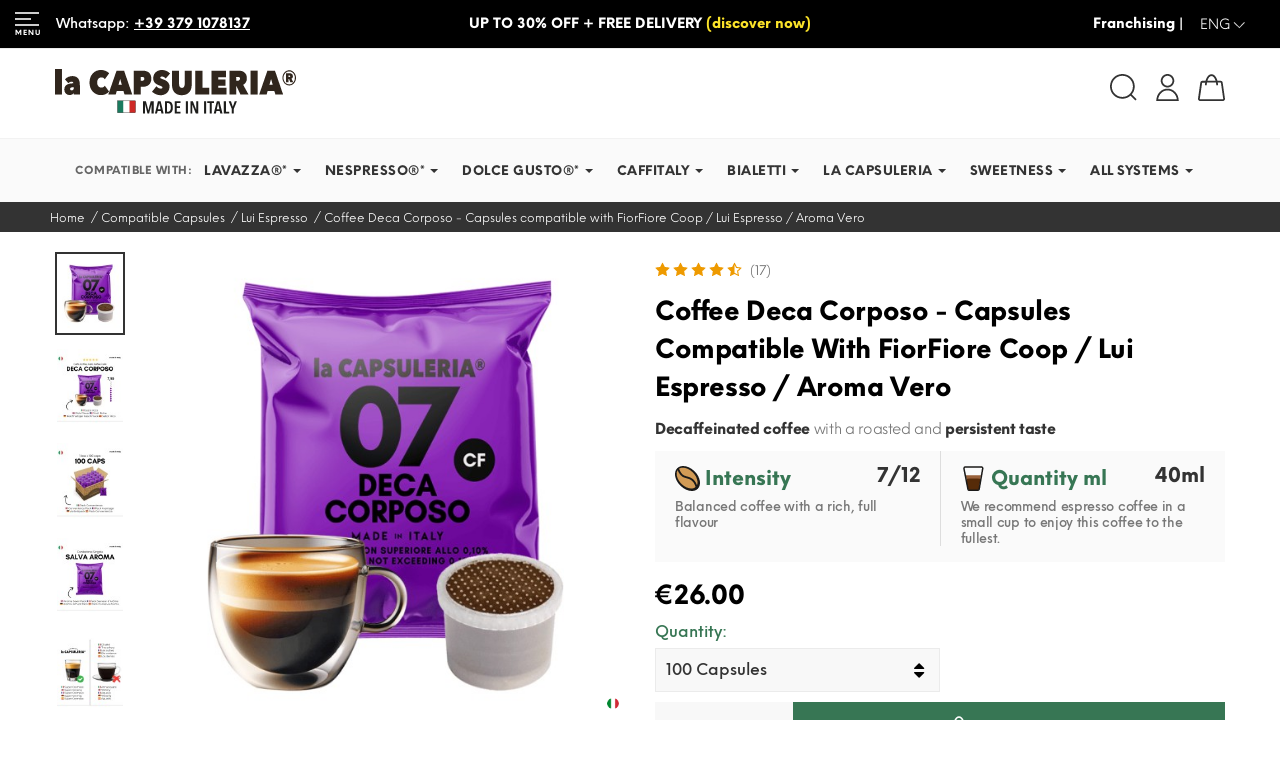

--- FILE ---
content_type: text/html; charset=utf-8
request_url: https://lacapsuleria.com/en/capsules-compatible-lui-espresso/coffee-deca-corposo-capsules-compatible-with-fiorfiore-coop-lui-espresso-aroma-vero-156
body_size: 68692
content:
 
 <!doctype html>
 <html lang="en">
     <head>
         
               <meta charset="utf-8">
  <meta http-equiv="x-ua-compatible" content="ie=edge">
  <meta name="google-site-verification" content="dxkG3bW7tpra1xoskUq4FxSlHYKZ9POgVBfHw7weO-A" >

  
    <link rel="canonical" href="https://lacapsuleria.com/en/capsules-compatible-lui-espresso/coffee-deca-corposo-capsules-compatible-with-fiorfiore-coop-lui-espresso-aroma-vero-156">

  <title>FiorFiore Coop / Aroma Vero / Lui Espresso compatible capsules - Fiore Decaffeinated Coffee</title>

  
  
  
  <meta name="description" content="Deca Fiore is a blend of coffee with a toasted and persistent taste. Dark roasting. Intensity 07 - FiorFiore Coop / Aroma Vero / Lui Espresso compatible capsules produced in Italy.">
  <meta name="keywords" content="intense deca FiorFiore Coop, FiorFiore Coop la capsuleria, FiorFiore capsules Coop la capsuleria, compatible FiorFiore Coop, FiorFiore coffee capsules Coop, FiorFiore coffee Coop">
  <meta name="news_keywords" content="intense deca FiorFiore Coop, FiorFiore Coop la capsuleria, FiorFiore capsules Coop la capsuleria, compatible FiorFiore Coop, FiorFiore coffee capsules Coop, FiorFiore coffee Coop">
  

  

    <link rel="canonical" href="https://lacapsuleria.com/en/capsules-compatible-lui-espresso/coffee-deca-corposo-capsules-compatible-with-fiorfiore-coop-lui-espresso-aroma-vero-156">
  
  
          <link rel="alternate" href="https://lacapsuleria.com/it/capsule-compatibili-lui-espresso/caffe-deca-corposo-capsule-compatibili-fiorfiore-coop-lui-espresso-aroma-vero-156" hreflang="it">
          <link rel="alternate" href="https://lacapsuleria.com/en/capsules-compatible-lui-espresso/coffee-deca-corposo-capsules-compatible-with-fiorfiore-coop-lui-espresso-aroma-vero-156" hreflang="en-us">
          <link rel="alternate" href="https://lacapsuleria.com/de/kapseln-kompatible-lui-espresso/deca-corposo-kaffee-fiorfiore-coop-lui-espresso-aroma-vero-kompatible-kapseln-156" hreflang="de-de">
          <link rel="alternate" href="https://lacapsuleria.com/fr/capsules-compatibles-lui-espresso/cafe-deca-corposo-capsules-compatibles-avec-fiorfiore-coop-lui-espresso-aroma-vero-156" hreflang="fr-fr">
          <link rel="alternate" href="https://lacapsuleria.com/es/capsulas-compatibles-lui-espresso/cafe-deca-corposo-capsulas-compatibles-con-fiorfiore-coop-lui-espresso-aroma-vero-156" hreflang="es-es">
      



  
   <script type="application/ld+json">
 {
   "@context": "https://schema.org",
   "@type": "Organization",
   "name" : "La Capsuleria",
   "url" : "https://lacapsuleria.com/en/",
        "logo": {
       "@type": "ImageObject",
       "url":"https://media.lacapsuleria.com/img/la-capsuleria-logo-1632736533.jpg"
     },
      "email" : "info@lacapsuleria.com",
			"address": {
	    "@type": "PostalAddress",
	    "addressLocality": "Torbole Casaglia",
	    "postalCode": "25030",
	    "streetAddress": "Via Travagliato 28",
	    "addressRegion": "Brescia",
	    "addressCountry": "IT"
	},
  "aggregateRating": {
    "@type": "AggregateRating",
    "ratingValue": "4.8",
    "bestRating": "5",
    "worstRating": "1",
    "ratingCount": "2849"
  },
  "contactPoint" : [
		{
			"@type" : "ContactPoint",
	    	"telephone" : "+39 0307825270",
	    	"contactType" : "customer service",
		  	"contactOption": "TollFree",
	    	"availableLanguage": [ 
              "Italiano (Italian)"
                          ,"English (English)"
                          ,"Deutsch (German)"
                          ,"Français (French)"
                          ,"Español (Spanish)"
        ]
	    } 
	]

 }
</script>

<script type="application/ld+json">
 {
   "@context": "https://schema.org",
   "@type": "WebPage",
   "isPartOf": {
     "@type": "WebSite",
     "url":  "https://lacapsuleria.com/en/",
     "name": "La Capsuleria"
   },
   "name": "FiorFiore Coop / Aroma Vero / Lui Espresso compatible capsules - Fiore Decaffeinated Coffee",
   "url":  "https://lacapsuleria.com/en/capsules-compatible-lui-espresso/coffee-deca-corposo-capsules-compatible-with-fiorfiore-coop-lui-espresso-aroma-vero-156"
 }
</script>


 <script type="application/ld+json">
   {
     "@context": "https://schema.org",
     "@type": "BreadcrumbList",
     "itemListElement": [
                {
           "@type": "ListItem",
           "position": 1,
           "name": "Home",
           "item": "https://lacapsuleria.com/en/"
         },                {
           "@type": "ListItem",
           "position": 2,
           "name": "Compatible Capsules",
           "item": "https://lacapsuleria.com/en/compatible-capsules-coffee-machine-3"
         },                {
           "@type": "ListItem",
           "position": 3,
           "name": "Lui Espresso",
           "item": "https://lacapsuleria.com/en/capsules-compatible-lui-espresso-23"
         },                {
           "@type": "ListItem",
           "position": 4,
           "name": "Coffee Deca Corposo - Capsules compatible with FiorFiore Coop / Lui Espresso / Aroma Vero",
           "item": "https://lacapsuleria.com/en/capsules-compatible-lui-espresso/coffee-deca-corposo-capsules-compatible-with-fiorfiore-coop-lui-espresso-aroma-vero-156-928#/quantity-100_capsules"
         }            ]
   }
 </script>

<script type="application/ld+json">

{
  "@context":"https://schema.org",
  "@type":"Corporation",
  "@id":"https://www.lacapsuleria.com#Corporation",
  "name":"la Capsuleria",
  "url":"https://www.lacapsuleria.com",
  "sameAs":[
      "https://www.facebook.com/lacapsuleriasrl/"
  ],
  "legalName":"La Capsuleria Srl",
  "logo":{
    "@type":"ImageObject",
    "url":"https://www.lacapsuleria.com/img/logo-rettangolare-2000w-1000w.png",
    "width":"2000","height":"1000"
  },
  "contactPoint":{
    "@type":"ContactPoint",
    "contactType":"customer support","telephone":"+39 0307825270","url":"https://lacapsuleria.com/"
  }

}

</script>

  

  

  
  
   


  
  <meta property="og:title" content="FiorFiore Coop / Aroma Vero / Lui Espresso compatible capsules - Fiore Decaffeinated Coffee" >
  <meta property="og:description" content="Deca Fiore is a blend of coffee with a toasted and persistent taste. Dark roasting. Intensity 07 - FiorFiore Coop / Aroma Vero / Lui Espresso compatible capsules produced in Italy." >
  <meta property="og:url" content="https://lacapsuleria.com/en/capsules-compatible-lui-espresso/coffee-deca-corposo-capsules-compatible-with-fiorfiore-coop-lui-espresso-aroma-vero-156" >
  <meta property="og:site_name" content="La Capsuleria" >

  <meta property="og:locale" content="en_EN" >

            <meta property="og:locale:alternate" content="it_IT" >
                      <meta property="og:locale:alternate" content="de_DE" >
                <meta property="og:locale:alternate" content="fr_FR" >
                <meta property="og:locale:alternate" content="es_ES" >
      

  

  <meta name="theme-color" content="#000" >

  <meta name='fb:page_id' content='434554930023810'>
  <meta property="fb:app_id" content="229832447771878" />
  <meta name='application-name' content='La Capsuleria'>
  <meta name='og:email' content='info@lacapsuleria.it'>
  <meta name='og:phone_number' content='+39 0307825270'>
  <meta name='og:fax_number' content='+39 0307825270'>

  <meta name='og:latitude' content='45.517500'>
  <meta name='og:longitude' content='10.108250'>
  <meta name='og:street-address' content='Via Travagliato 28'>
  <meta name='og:locality' content='Torbole Casaglia'>
  <meta name='og:region' content='BS'>
  <meta name='og:postal-code' content='25030'>
  <meta name='og:country-name' content='ITA'>

  <meta name="apple-mobile-web-app-title" content="La Capsuleria">
  <meta name='apple-mobile-web-app-capable' content='yes'>
  <meta name='apple-touch-fullscreen' content='yes'>
  <meta name='apple-mobile-web-app-status-bar-style' content='black'>
  <meta name='format-detection' content='telephone=yes'>
  <meta name='application-name' content='La Capsuleria'>
  <meta name='msapplication-tooltip' content="La Capsuleria Srl">
  <meta name='msapplication-navbutton-color' content='black'>



  
<!-- TwitterCard -->
<meta name="twitter:card" content="summary_large_image">

	<meta name="twitter:title" content="FiorFiore Coop / Aroma Vero / Lui Espresso compatible capsules - Fiore Decaffeinated Coffee">

	<meta name="twitter:description" content="Deca Fiore is a blend of coffee with a toasted and persistent taste. Dark roasting. Intensity 07 - FiorFiore Coop / Aroma Vero / Lui Espresso compatible capsules produced in Italy.">


	    <meta property="twitter:image" content="https://media.lacapsuleria.com/3625-large_default/coffee-deca-corposo-capsules-compatible-with-fiorfiore-coop-lui-espresso-aroma-vero.jpg">
		<meta property="twitter:image:alt" content="FiorFiore Coop / Aroma Vero / Lui Espresso compatible capsules - Fiore Decaffeinated Coffee"/>
	


<meta name="twitter:site" content="La Capsuleria">
<meta name="twitter:creator" content="La Capsuleria">
<meta name="twitter:domain" content="https://lacapsuleria.com/en/capsules-compatible-lui-espresso/coffee-deca-corposo-capsules-compatible-with-fiorfiore-coop-lui-espresso-aroma-vero-156">




  


  <!-- Meta tags -->
  <meta name='author' content='La Capsuleria, info@lacapsuleria.com'>
  <meta name='designer' content='Teroro Agency SRL-D'>
  <meta name='pagename' content='FiorFiore Coop / Aroma Vero / Lui Espresso compatible capsules - Fiore Decaffeinated Coffee'>
  <meta name='coverage' content='Worldwide'>
  <meta name='distribution' content='Global'>




  

  <meta name="viewport" content="width=device-width, initial-scale=1">

  
  <link rel="icon" type="image/vnd.microsoft.icon" href="https://media.lacapsuleria.com/img/favicon.ico?1634308480">
  <link rel="shortcut icon" type="image/x-icon" href="https://media.lacapsuleria.com/img/favicon.ico?1634308480">
  <link rel="apple-touch-icon" sizes="180x180" href="https://lacapsuleria.com/img/icons/apple-touch-icon.png">
  <link rel="icon" type="image/png" sizes="32x32" href="https://lacapsuleria.com/img/icons/favicon-32x32.png">
  <link rel="icon" type="image/png" sizes="16x16" href="https://lacapsuleria.com/img/icons/favicon-16x16.png">
  <link rel="manifest" href="https://lacapsuleria.com/img/icons/site.webmanifest">
  <link rel="mask-icon" href="https://lacapsuleria.com/img/icons/safari-pinned-tab.svg" color="#000000">
  <meta name="apple-mobile-web-app-title" content="La Capsuleria">
  <meta name="application-name" content="La Capsuleria">
  <meta name="msapplication-TileColor" content="#ffffff">
  <meta name="msapplication-config" content="https://lacapsuleria.com/img/icons/browserconfig.xml">
  

  
     <link href="https://fonts.googleapis.com/icon?family=Material+Icons" rel="stylesheet"   media="print" onload="this.media='all'" >
 <link rel="stylesheet" href="/themes/lacapsuleria/assets/css/global.min.css" type="text/css"  >
   
   

  
  	<script type="text/javascript">
            var ETS_ABANCART_BACKGROUND_COLOR = "#00750f";
            var ETS_ABANCART_BROWSER_TAB_ENABLED = 1;
            var ETS_ABANCART_LINK_AJAX = "https:\/\/lacapsuleria.com\/en\/modulo\/ets_abandonedcart\/request";
            var ETS_ABANCART_PRODUCT_TOTAL = 0;
            var ETS_ABANCART_TEXT_COLOR = "#ffffff";
            var ETS_RV_CUSTOMER_IS_LOGGED = false;
            var ETS_RV_DEFAULT_RATE = 5;
            var ETS_RV_DESIGN_COLOR1 = 0;
            var ETS_RV_PRESS_ENTER_ENABLED = 0;
            var ETS_RV_QUESTION_ENABLED = 1;
            var ETS_RV_RECAPTCHA_ENABLED = 1;
            var ETS_RV_RECAPTCHA_FOR = ["review","comment","reply","qa","qa_answer","qa_comment"];
            var ETS_RV_RECAPTCHA_SITE_KEY = "6LcniZwrAAAAAD3MEhBbrPC8hQSRO-B30aTm5iAN";
            var ETS_RV_RECAPTCHA_TYPE = "recaptcha_v2";
            var ETS_RV_RECAPTCHA_USER_REGISTERED = 1;
            var ETS_RV_RECAPTCHA_VALID = 0;
            var ETS_RV_REQUIRE_TITLE = 1;
            var ETS_RV_REVIEW_ENABLED = 1;
            var PAYPLUG_DOMAIN = "https:\/\/secure.payplug.com";
            var PS_ATTACHMENT_MAXIMUM_SIZE = 8388608;
            var PS_ATTACHMENT_MAXIMUM_SIZE_TEXT = "8 MB";
            var addJsDef = false;
            var back_office = 0;
            var btPixel = {"btnAddToWishlist":"a.addToWishlist","tagContent":{"sPixel":"335374330225993","aDynTags":{"content_type":{"label":"content_type","value":"product"},"content_ids":{"label":"content_ids","value":"LCM-156"},"value":{"label":"value","value":26},"currency":{"label":"currency","value":"EUR"},"content_name":{"label":"content_name","value":"Coffee Deca Corposo - Capsules compatible with FiorFiore Coop \/ Lui Espresso \/ Aroma Vero"},"content_category":{"label":"content_category","value":"Lui Espresso"},"product_id":{"label":"product_id","value":"156"}},"sCR":"\n","aTrackingType":{"label":"tracking_type","value":"ViewContent"},"sJsObjName":"oPixelFacebook"},"tagContentApi":"{\"sPixel\":\"335374330225993\",\"aDynTags\":{\"content_type\":{\"label\":\"content_type\",\"value\":\"product\"},\"content_ids\":{\"label\":\"content_ids\",\"value\":\"LCM-156\"},\"value\":{\"label\":\"value\",\"value\":26},\"currency\":{\"label\":\"currency\",\"value\":\"EUR\"},\"content_name\":{\"label\":\"content_name\",\"value\":\"Coffee Deca Corposo - Capsules compatible with FiorFiore Coop \\\/ Lui Espresso \\\/ Aroma Vero\"},\"content_category\":{\"label\":\"content_category\",\"value\":\"Lui Espresso\"},\"product_id\":{\"label\":\"product_id\",\"value\":\"156\"}},\"sCR\":\"\\n\",\"aTrackingType\":{\"label\":\"tracking_type\",\"value\":\"ViewContent\"},\"sJsObjName\":\"oPixelFacebook\"}","tagContentApiCheck":"81387ab442410d3186d9adb6a2b39285","ApiToken":"266c2d5154fd3c18d037fb3ff4b1595c","pixel_id":"335374330225993","bUseConsent":"0","iConsentConsentLvl":0,"bConsentHtmlElement":"","bConsentHtmlElementSecond":"","bUseAxeption":"0","token":"1c00eaf34130711679e1fa46df612100","ajaxUrl":"https:\/\/lacapsuleria.com\/en\/modulo\/facebookproductad\/ajax","external_id":0,"useAdvancedMatching":true,"advancedMatchingData":false,"eventId":"\"87584030885\"","fbdaSeparator":"v","pixelCurrency":"EUR","comboExport":"0","prefix":"LCM-","prefixLang":"","useConversionApi":"1","useApiForPageView":"1","currentPage":"product","id_order":false,"id_product_attribute":false};
            var btSl = {"ajaxUrl":"https:\/\/lacapsuleria.com\/en\/modulo\/facebookpsconnect\/ajax","token":"1c00eaf34130711679e1fa46df612100"};
            var ed_ajax_delay = "0";
            var ets_rv_datetime_picker = "{\"prevText\":\"\",\"nextText\":\"\",\"dateFormat\":\"yy-mm-dd\",\"currentText\":\"Now\",\"closeText\":\"Done\",\"ampm\":false,\"amNames\":[\"AM\",\"A\"],\"pmNames\":[\"PM\",\"P\"],\"timeFormat\":\"hh:mm:ss tt\",\"timeSuffix\":\"\",\"timeOnlyTitle\":\"Choose time\",\"timeText\":\"Time\",\"hourText\":\"Hour\",\"minuteText\":\"Minute\",\"maxDate\":\"2026-01-30 15:12:13\"}";
            var ets_rv_please_sign_dislike = "Please sign in or register to dislike";
            var ets_rv_please_sign_like = "Please sign in or register to like";
            var ets_rv_please_sign_question = "Please sign in or register to ask your question";
            var ets_rv_please_sign_review = "Please sign in or register to write your review";
            var file_is_to_large_text = "File is too large. Maximum size allowed: %s";
            var file_not_valid_text = "File type is not allowed";
            var iqitfdc_from = 0;
            var isLogged = false;
            var is_sandbox_mode = false;
            var is_store_selction = false;
            var jpb_addtocart = "ajax_popup";
            var jpb_gutterwidth = "10";
            var language_code = "en";
            var module_name = "payplug";
            var payplug_ajax_url = "https:\/\/lacapsuleria.com\/en\/modulo\/payplug\/ajax";
            var prestashop = {"cart":{"products":[],"totals":{"total":{"type":"total","label":"Total","amount":0,"value":"\u20ac0.00"},"total_including_tax":{"type":"total","label":"Total (tax incl.)","amount":0,"value":"\u20ac0.00"},"total_excluding_tax":{"type":"total","label":"Total (tax excl.)","amount":0,"value":"\u20ac0.00"}},"subtotals":{"products":{"type":"products","label":"Subtotal","amount":0,"value":"\u20ac0.00"},"discounts":null,"shipping":{"type":"shipping","label":"Shipping","amount":0,"value":""},"tax":null},"products_count":0,"summary_string":"0 items","vouchers":{"allowed":1,"added":[]},"discounts":[],"minimalPurchase":0,"minimalPurchaseRequired":""},"currency":{"id":1,"name":"Euro","iso_code":"EUR","iso_code_num":"978","sign":"\u20ac"},"customer":{"lastname":null,"firstname":null,"email":null,"birthday":null,"newsletter":null,"newsletter_date_add":null,"optin":null,"website":null,"company":null,"siret":null,"ape":null,"is_logged":false,"gender":{"type":null,"name":null},"addresses":[]},"language":{"name":"English (English)","iso_code":"en","locale":"en-US","language_code":"en-us","is_rtl":"0","date_format_lite":"m\/d\/Y","date_format_full":"m\/d\/Y H:i:s","id":2},"page":{"title":"","canonical":"https:\/\/lacapsuleria.com\/en\/capsules-compatible-lui-espresso\/coffee-deca-corposo-capsules-compatible-with-fiorfiore-coop-lui-espresso-aroma-vero-156","meta":{"title":"FiorFiore Coop \/ Aroma Vero \/ Lui Espresso compatible capsules - Fiore Decaffeinated Coffee","description":"Deca Fiore is a blend of coffee with a toasted and persistent taste. Dark roasting. Intensity 07 - FiorFiore Coop \/ Aroma Vero \/ Lui Espresso compatible capsules produced in Italy.","keywords":"intense deca FiorFiore Coop, FiorFiore Coop la capsuleria, FiorFiore capsules Coop la capsuleria, compatible FiorFiore Coop, FiorFiore coffee capsules Coop, FiorFiore coffee Coop","robots":"index"},"page_name":"product","body_classes":{"lang-en":true,"lang-rtl":false,"country-IT":true,"currency-EUR":true,"layout-full-width":true,"page-product":true,"tax-display-enabled":true,"product-id-156":true,"product-Coffee Deca Corposo - Capsules compatible with FiorFiore Coop \/ Lui Espresso \/ Aroma Vero":true,"product-id-category-23":true,"product-id-manufacturer-1":true,"product-id-supplier-1":true,"product-available-for-order":true},"admin_notifications":[]},"shop":{"name":"La Capsuleria","logo":"https:\/\/media.lacapsuleria.com\/img\/la-capsuleria-logo-1632736533.jpg","stores_icon":"https:\/\/media.lacapsuleria.com\/img\/logo_stores.png","favicon":"https:\/\/media.lacapsuleria.com\/img\/favicon.ico"},"urls":{"base_url":"https:\/\/lacapsuleria.com\/","current_url":"https:\/\/lacapsuleria.com\/en\/capsules-compatible-lui-espresso\/coffee-deca-corposo-capsules-compatible-with-fiorfiore-coop-lui-espresso-aroma-vero-156","shop_domain_url":"https:\/\/lacapsuleria.com","img_ps_url":"https:\/\/media.lacapsuleria.com\/img\/","img_cat_url":"https:\/\/media.lacapsuleria.com\/img\/c\/","img_lang_url":"https:\/\/media.lacapsuleria.com\/img\/l\/","img_prod_url":"https:\/\/media.lacapsuleria.com\/img\/p\/","img_manu_url":"https:\/\/media.lacapsuleria.com\/img\/m\/","img_sup_url":"https:\/\/media.lacapsuleria.com\/img\/su\/","img_ship_url":"https:\/\/media.lacapsuleria.com\/img\/s\/","img_store_url":"https:\/\/media.lacapsuleria.com\/img\/st\/","img_col_url":"https:\/\/media.lacapsuleria.com\/img\/co\/","img_url":"https:\/\/media.lacapsuleria.com\/themes\/lacapsuleria\/assets\/img\/","css_url":"https:\/\/media.lacapsuleria.com\/themes\/lacapsuleria\/assets\/css\/","js_url":"https:\/\/media.lacapsuleria.com\/themes\/lacapsuleria\/assets\/js\/","pic_url":"https:\/\/media.lacapsuleria.com\/upload\/","pages":{"address":"https:\/\/lacapsuleria.com\/en\/address","addresses":"https:\/\/lacapsuleria.com\/en\/addresses","authentication":"https:\/\/lacapsuleria.com\/en\/login","cart":"https:\/\/lacapsuleria.com\/en\/cart","category":"https:\/\/lacapsuleria.com\/en\/index.php?controller=category","cms":"https:\/\/lacapsuleria.com\/en\/index.php?controller=cms","contact":"https:\/\/lacapsuleria.com\/en\/contact-us","discount":"https:\/\/lacapsuleria.com\/en\/discount","guest_tracking":"https:\/\/lacapsuleria.com\/en\/guest-tracking","history":"https:\/\/lacapsuleria.com\/en\/order-history","identity":"https:\/\/lacapsuleria.com\/en\/identity","index":"https:\/\/lacapsuleria.com\/en\/","my_account":"https:\/\/lacapsuleria.com\/en\/my-account","order_confirmation":"https:\/\/lacapsuleria.com\/en\/order-confirmation","order_detail":"https:\/\/lacapsuleria.com\/en\/index.php?controller=order-detail","order_follow":"https:\/\/lacapsuleria.com\/en\/order-follow","order":"https:\/\/lacapsuleria.com\/en\/order","order_return":"https:\/\/lacapsuleria.com\/en\/index.php?controller=order-return","order_slip":"https:\/\/lacapsuleria.com\/en\/credit-slip","pagenotfound":"https:\/\/lacapsuleria.com\/en\/page-not-found","password":"https:\/\/lacapsuleria.com\/en\/password-recovery","pdf_invoice":"https:\/\/lacapsuleria.com\/en\/index.php?controller=pdf-invoice","pdf_order_return":"https:\/\/lacapsuleria.com\/en\/index.php?controller=pdf-order-return","pdf_order_slip":"https:\/\/lacapsuleria.com\/en\/index.php?controller=pdf-order-slip","prices_drop":"https:\/\/lacapsuleria.com\/en\/prices-drop","product":"https:\/\/lacapsuleria.com\/en\/index.php?controller=product","search":"https:\/\/lacapsuleria.com\/en\/search","sitemap":"https:\/\/lacapsuleria.com\/en\/Sitemap","stores":"https:\/\/lacapsuleria.com\/en\/stores","supplier":"https:\/\/lacapsuleria.com\/en\/supplier","register":"https:\/\/lacapsuleria.com\/en\/login?create_account=1","order_login":"https:\/\/lacapsuleria.com\/en\/order?login=1"},"alternative_langs":{"it":"https:\/\/lacapsuleria.com\/it\/capsule-compatibili-lui-espresso\/caffe-deca-corposo-capsule-compatibili-fiorfiore-coop-lui-espresso-aroma-vero-156","en-us":"https:\/\/lacapsuleria.com\/en\/capsules-compatible-lui-espresso\/coffee-deca-corposo-capsules-compatible-with-fiorfiore-coop-lui-espresso-aroma-vero-156","de-de":"https:\/\/lacapsuleria.com\/de\/kapseln-kompatible-lui-espresso\/deca-corposo-kaffee-fiorfiore-coop-lui-espresso-aroma-vero-kompatible-kapseln-156","fr-fr":"https:\/\/lacapsuleria.com\/fr\/capsules-compatibles-lui-espresso\/cafe-deca-corposo-capsules-compatibles-avec-fiorfiore-coop-lui-espresso-aroma-vero-156","es-es":"https:\/\/lacapsuleria.com\/es\/capsulas-compatibles-lui-espresso\/cafe-deca-corposo-capsulas-compatibles-con-fiorfiore-coop-lui-espresso-aroma-vero-156"},"theme_assets":"\/themes\/lacapsuleria\/assets\/","actions":{"logout":"https:\/\/lacapsuleria.com\/en\/?mylogout="},"no_picture_image":{"bySize":{"cart_default":{"url":"https:\/\/media.lacapsuleria.com\/img\/p\/en-default-cart_default.jpg","width":85,"height":102},"small_default":{"url":"https:\/\/media.lacapsuleria.com\/img\/p\/en-default-small_default.jpg","width":100,"height":120},"medium_default":{"url":"https:\/\/media.lacapsuleria.com\/img\/p\/en-default-medium_default.jpg","width":280,"height":280},"home_default":{"url":"https:\/\/media.lacapsuleria.com\/img\/p\/en-default-home_default.jpg","width":455,"height":455},"product_page":{"url":"https:\/\/media.lacapsuleria.com\/img\/p\/en-default-product_page.jpg","width":570,"height":570},"large_default":{"url":"https:\/\/media.lacapsuleria.com\/img\/p\/en-default-large_default.jpg","width":801,"height":801}},"small":{"url":"https:\/\/media.lacapsuleria.com\/img\/p\/en-default-cart_default.jpg","width":85,"height":102},"medium":{"url":"https:\/\/media.lacapsuleria.com\/img\/p\/en-default-home_default.jpg","width":455,"height":455},"large":{"url":"https:\/\/media.lacapsuleria.com\/img\/p\/en-default-large_default.jpg","width":801,"height":801},"legend":""}},"configuration":{"display_taxes_label":true,"display_prices_tax_incl":true,"is_catalog":false,"show_prices":true,"opt_in":{"partner":false},"quantity_discount":{"type":"price","label":"Unit price"},"voucher_enabled":1,"return_enabled":0},"field_required":[],"breadcrumb":{"links":[{"title":"Home","url":"https:\/\/lacapsuleria.com\/en\/"},{"title":"Compatible Capsules","url":"https:\/\/lacapsuleria.com\/en\/compatible-capsules-coffee-machine-3"},{"title":"Lui Espresso","url":"https:\/\/lacapsuleria.com\/en\/capsules-compatible-lui-espresso-23"},{"title":"Coffee Deca Corposo - Capsules compatible with FiorFiore Coop \/ Lui Espresso \/ Aroma Vero","url":"https:\/\/lacapsuleria.com\/en\/capsules-compatible-lui-espresso\/coffee-deca-corposo-capsules-compatible-with-fiorfiore-coop-lui-espresso-aroma-vero-156-928#\/quantity-100_capsules"}],"count":4},"link":{"protocol_link":"https:\/\/","protocol_content":"https:\/\/"},"time":1769782333,"static_token":"1c00eaf34130711679e1fa46df612100","token":"5b8abe28e166e42b9098f4cbd71b3ea6","debug":false};
            var productCommentAbuseReportErrorMessage = "Sorry, your abuse report cannot be sent.";
            var productCommentPostErrorMessage = "Sorry, your review cannot be posted.";
            var productCommentUpdatePostErrorMessage = "Sorry, your review appreciation cannot be sent.";
            var psemailsubscription_subscription = "https:\/\/lacapsuleria.com\/en\/modulo\/ps_emailsubscription\/subscription";
            var psr_icon_color = "#377654";
    </script>


 <!-- Hotjar Tracking Code for https://lacapsuleria.com/ -->
 
<script  type="text/plain" data-category="analytics_storage" >
    
        if (prestashop.page.page_name == 'index' || prestashop.page.page_name == 'product' || prestashop.page.page_name == 'category') {
            (function (m, o, n, t, e, r, _) {
                m['__GetResponseAnalyticsObject'] = e;
                m[e] = m[e] || function () {
                (m[e].q = m[e].q || []).push(arguments)
                };
                r = o.createElement(n);
                _ = o.getElementsByTagName(n)[0];
                r.async = 1;
                r.src = t;
                r.setAttribute('crossorigin', 'use-credentials');
                _.parentNode.insertBefore(r, _);
            })(window, document, 'script', 'https://ga.getresponse.com/script/76584db8-dbd3-4aba-afc2-0014669149f5/ga.js', 'GrTracking');
        }

        // hotjar on all pages
        (function (h, o, t, j, a, r) {
        h.hj = h.hj || function () {
            (h.hj.q = h.hj.q || []).push(arguments)
        };
        h._hjSettings = {
            hjid: 3219606,
            hjsv: 6
        };
        a = o.getElementsByTagName('head')[0];
        r = o.createElement('script');
        r.async = 1;
        r.defer = 1;
        r.src = t + h._hjSettings.hjid + j + h._hjSettings.hjsv;
        a.appendChild(r);
        })(window, document, 'https://static.hotjar.com/c/hotjar-', '.js?sv=');
    
</script>		<link rel="stylesheet" href="https://media.lacapsuleria.com/themes/lacapsuleria/assets/cache/theme-1db9994832.css" media="all">
	
	
	<script src="https://media.lacapsuleria.com/themes/lacapsuleria/assets/cache/head-4240204831.js" ></script>


        <link rel="preload" href="/modules/creativeelements/views/lib/ceicons/fonts/ceicons.woff2?fj664s"
            as="font" type="font/woff2" crossorigin>
        <!--CE-JS-->  

  
  <script type="text/javascript">
  
  window.cc_config = {"moduleName":"cookieconsent","saveConsent":"1","ajaxUrl":"https:\/\/lacapsuleria.com\/en\/modulo\/cookieconsent\/ajax","ajaxToken":"3dbb8088e72b8ec8d37bc19a7ce4e75e","disablePageInteraction":"1","autoClearCookies":"1","showImage":"1","imageUrl":"https:\/\/lacapsuleria.com\/cookieconsent\/views\/img\/cookie-consent.png","guiOptions":{"consentModal":{"layout":"box wide","position":"bottom left","equalWeightButtons":false,"flipButtons":true},"preferencesModal":{"layout":"bar","flipButtons":false,"equalWeightButtons":false}},"auto_language":"browser","categories":{"functionality_storage":{"enabled":true,"readOnly":true},"personalization_storage":{"enabled":false,"readOnly":false},"security_storage":{"enabled":false,"readOnly":false},"analytics_storage":{"enabled":false,"readOnly":false},"ad_storage":{"enabled":false,"readOnly":false},"ad_personalization":{"enabled":false,"readOnly":false}},"sections":[{"description":"From this section you can manager your preferences enabling or disabling cookie by category. You can change your preferences in any time clicking on button \"Manager Preferences\""},{"title":"Strictly Necessary cookies <span class='pm__badge'>Always Active<\/span>","description":"These cookies are essential for the proper functioning of the website and cannot be disabled.","linkedCategory":"functionality_storage"},{"title":"Personalization cookies","description":"Personalisation cookies may use third party cookies to help them personalise content and track users across different websites and devices.","linkedCategory":"personalization_storage"},{"title":"Security cookies","description":"Security cookies allows storage of security-related information, such as authentication, fraud protection, and other means to protect the user.","linkedCategory":"security_storage"},{"title":"Analytics cookies","description":"Analytics cookies allow us to measure the performance of our website and our advertising campaigns. We use them to determine the number of visits and sources of visits to our website. We process the data obtained through these cookies in aggregate, without using identifiers that point to specific users of our website. If you disable the use of analytics cookies in relation to your visit, we lose the ability to analyse performance and optimise our measures.","linkedCategory":"analytics_storage"},{"title":"Ad cookies","description":"Advertising cookies are used by us or our partners to show you relevant content or advertisements both on our site and on third party sites. This enables us to create profiles based on your interests, so-called pseudonymised profiles. Based on this information, it is generally not possible to directly identify you as a person, as only pseudonymised data is used. Unless you express your consent, you will not receive content and advertisements tailored to your interests.","linkedCategory":"ad_storage"},{"title":"Ad Personalization","description":"Ad Personalisation cookies may use third party cookies to help them personalise content and track users across different websites and devices in order to offer your best experience and products.","linkedCategory":"ad_personalization"},{"title":"Your consent details","description":"<p>Consent Id: <span id=\"consent-id\">-<\/span><\/p><p><br>Consent Date: <span id=\"consent-timestamp\">-<\/span><\/p><br><p>Last Update: <span id=\"last-consent-timestamp\">-<\/span><\/p>"},{"title":"More information","description":"For any queries in relation to my policy on cookies and your choices, please <a href=\"https:\/\/lacapsuleria.com\/en\/contact-us\" target=\"_blank\">contact us<\/a>"},{"title":"Other information's","description":"<a href=\"\/en\/pagina\/cookie-policy-11\" target=\"_blank\" rel=\"noreferrer noopener\">Read our Cookie Policy<\/a> <a href=\"\/en\/pagina\/privacy-policy-12\" target=\"_blank\" rel=\"noreferrer noopener\">Read our Privacy Policy<\/a>"}],"revision":0,"expiresAfterDays":182,"language":{"default":"en-us","translations":{"en-us":{"consentModal":{"title":"<img src=\"https:\/\/lacapsuleria.com\/modules\/cookieconsent\/views\/img\/cookie-consent.png\" alt=\"This website use cookies\" class=\"cc_image_title\"> This website use cookies","description":"{{revisionMessage}} We use cookies to personalise content and ads, provide social media features and analyse our traffic. We also provide information about how you use our site to our web analytics, advertising and social media partners, who may combine it with other information you have provided to them or that they have collected based on your use of their services.","acceptAllBtn":"Accept all","acceptNecessaryBtn":"Reject all","showPreferencesBtn":"Manage preferences","closeIconLabel":false,"footer":"<a href=\"\/en\/pagina\/cookie-policy-11\" target=\"_blank\" rel=\"noreferrer noopener\">Read our Cookie Policy<\/a> <a href=\"\/en\/pagina\/privacy-policy-12\" target=\"_blank\" rel=\"noreferrer noopener\">Read our Privacy Policy<\/a>","revisionMessage":"<b class=\"revisionText\">Hi, we've made some changes to our cookie policy since the last time you visited!<\/b><br><br>"},"preferencesModal":{"title":"Manage cookie preferences","acceptAllBtn":"Accept all","acceptNecessaryBtn":"Reject all","savePreferencesBtn":"Accept current selection","closeIconLabel":"Close","sections":[{"description":"From this section you can manager your preferences enabling or disabling cookie by category. You can change your preferences in any time clicking on button \"Manager Preferences\""},{"title":"Strictly Necessary cookies <span class='pm__badge'>Always Active<\/span>","description":"These cookies are essential for the proper functioning of the website and cannot be disabled.","linkedCategory":"functionality_storage"},{"title":"Personalization cookies","description":"Personalisation cookies may use third party cookies to help them personalise content and track users across different websites and devices.","linkedCategory":"personalization_storage"},{"title":"Security cookies","description":"Security cookies allows storage of security-related information, such as authentication, fraud protection, and other means to protect the user.","linkedCategory":"security_storage"},{"title":"Analytics cookies","description":"Analytics cookies allow us to measure the performance of our website and our advertising campaigns. We use them to determine the number of visits and sources of visits to our website. We process the data obtained through these cookies in aggregate, without using identifiers that point to specific users of our website. If you disable the use of analytics cookies in relation to your visit, we lose the ability to analyse performance and optimise our measures.","linkedCategory":"analytics_storage"},{"title":"Ad cookies","description":"Advertising cookies are used by us or our partners to show you relevant content or advertisements both on our site and on third party sites. This enables us to create profiles based on your interests, so-called pseudonymised profiles. Based on this information, it is generally not possible to directly identify you as a person, as only pseudonymised data is used. Unless you express your consent, you will not receive content and advertisements tailored to your interests.","linkedCategory":"ad_storage"},{"title":"Ad Personalization","description":"Ad Personalisation cookies may use third party cookies to help them personalise content and track users across different websites and devices in order to offer your best experience and products.","linkedCategory":"ad_personalization"},{"title":"Your consent details","description":"<p>Consent Id: <span id=\"consent-id\">-<\/span><\/p><p><br>Consent Date: <span id=\"consent-timestamp\">-<\/span><\/p><br><p>Last Update: <span id=\"last-consent-timestamp\">-<\/span><\/p>"},{"title":"More information","description":"For any queries in relation to my policy on cookies and your choices, please <a href=\"https:\/\/lacapsuleria.com\/en\/contact-us\" target=\"_blank\">contact us<\/a>"},{"title":"Other information's","description":"<a href=\"\/en\/pagina\/cookie-policy-11\" target=\"_blank\" rel=\"noreferrer noopener\">Read our Cookie Policy<\/a> <a href=\"\/en\/pagina\/privacy-policy-12\" target=\"_blank\" rel=\"noreferrer noopener\">Read our Privacy Policy<\/a>"}]}}}}};
  
</script>

    <script type="text/javascript">
      if(window.matchMedia("(prefers-color-scheme: dark)").matches){
        document.documentElement.classList.add('cc--darkmode');
      }
    </script>
<style></style><script>
                var jprestaUpdateCartDirectly = 0;
                var jprestaUseCreativeElements = 1;
                </script><script>
pcRunDynamicModulesJs = function() {
// Autoconf - 2023-05-13T10:35:52+00:00
// productcomments
if ($.fn.rating) $('input.star').rating();
if ($.fn.rating) $('.auto-submit-star').rating();
if ($.fn.fancybox) $('.open-comment-form').fancybox({'hideOnContentClick': false});
// ps_shoppingcart
setTimeout("prestashop.emit('updateCart', {reason: {linkAction: 'refresh'}, resp: {errors:[]}});", 10);
// creativeelements
/*$.ajax({
    url: prestashop.urls.pages.cart,
    method: 'POST',
    dataType: 'json',
    data: {
        ajax: 1,
        action: 'update'
    }
}).then(function(resp) {
    if (resp.success && resp.cart) {
        prestashop.emit('updateCart', {
            reason: {
                linkAction: 'refresh'
            },
            resp: resp
        });
    }
});*/
// estimateddelivery
if ($(".ed_countdown").length != 0) {
    var time_limit = $(".ed_countdown").data('rest');
    var curr_hour = new Date();
    curr_hour = curr_hour.getHours() + ':' + curr_hour.getMinutes();
    time_limit = time_limit.split(':');
    if (time_limit[0] == 0 && time_limit[1] < 59) {
        time_limit[1]++
    }
    edCountdown();
    var ed_count_color = $(".ed_countdown").css('color')
}

function edCountdown() {
    var time = '';
    time_limit[1] -= 1;
    if (time_limit[1] < 0) {
        time_limit[1] += 60;
        time_limit[0]--;
        if (time_limit[0] < 10 && time_limit[0] > 0) {
            time_limit[0] = '0' + time_limit[0]
        }
        if (time_limit[0] < 1) {
            time = ed_refresh
        }
    }
    if (time_limit[1] < 10 && time_limit[1] > 0) {
        time_limit[1] = '0' + time_limit[1]
    }
    if (time == '') {
        time = (time_limit[0] != 0 ? parseInt(time_limit[0]) + ' ' + ed_hours + ' ' + ed_and + ' ' : '') + (parseInt(time_limit[1]) + ' ' + ed_minutes)
        $(".ed_countdown").html(time);
        setTimeout(function() {
            edCountdown()
        }, 60000)
    } else {
        $(".ed_orderbefore").html(ed_refresh)
    }
}
if (typeof ed_product_placement_init === 'function') {ed_product_placement_init(10);}


// iqitcookielaw
function getCookie(cname) {
    var name = cname + "=";
    var ca = document.cookie.split(';');
    for (var i = 0; i != ca.length; i++) {
        var c = ca[i];
        while (c.charAt(0) == ' ') c = c.substring(1);
        if (c.indexOf(name) != -1) return c.substring(name.length, c.length);
    }
    return "";
}
$(function() {
    if (getCookie('cookielaw_module') == 1) {
        $("#iqitcookielaw").removeClass('iqitcookielaw-showed');
    } else {
        $("#iqitcookielaw").addClass('iqitcookielaw-showed');
    }
    $("#iqitcookielaw-accept").click(function(event) {
        event.preventDefault();
        $("#iqitcookielaw").removeClass('iqitcookielaw-showed');
        setcook();
    });
});
// ets_abandonedcart
if (typeof aband_func !== 'undefined') {
   aband_func.popupReminder();
   aband_func.highlightbarReminder();
   aband_func.notificationReminder();
}
// Teroro Added things
App.dynamicFunctionsAfterLoad(); // teroro
};</script><script type="text/javascript">
    var ed_refresh_delay = 0;
    var ed_hour = 'hours';
    var ed_minute = 'minutes';
    var ed_hours = 'hours';
    var ed_minutes = 'minutes';
    var ed_and = 'and';
    var ed_refresh = 'Picking time limit reached please refresh your browser to see your new estimated delivery.';
    /*var ed_has_combi = ; */
    var ed_placement = 0;
    var ed_custom_sel = unescapeHTML('');
    var ed_custom_ins = '2';
    var ed_sm = 1;
    var ed_in_modal = 1;
    var front_ajax_url = 'https://lacapsuleria.com/en/modulo/estimateddelivery/AjaxRefresh?token=49a1b891e136f5c80fa8c4661927e18a&ajax=1';     var front_ajax_cart_url = 'https://lacapsuleria.com/en/modulo/estimateddelivery/AjaxCart?token=49a1b891e136f5c80fa8c4661927e18a&amp;ajax=1';
    var ps_version = '17';
    var ed_display_option = 2;


    function unescapeHTML(html) {
        var doc = new DOMParser().parseFromString(html, 'text/html');
        return doc.documentElement.textContent;
    }
</script>



    <meta id="js-rcpgtm-tracking-config" data-tracking-data="%7B%22bing%22%3A%7B%22tracking_id%22%3A%22%22%2C%22feed%22%3A%7B%22id_product_prefix%22%3A%22%22%2C%22id_product_source_key%22%3A%22id_product%22%2C%22id_variant_prefix%22%3A%22%22%2C%22id_variant_source_key%22%3A%22id_attribute%22%7D%7D%2C%22context%22%3A%7B%22browser%22%3A%7B%22device_type%22%3A1%2C%22session_id%22%3A96140815264%2C%22session_encoded%22%3A%2251a5c0b9c840701695ab21d790b7270f%22%2C%22fbp%22%3A%22%22%2C%22fbc%22%3A%22%22%2C%22external_id%22%3A96140815264%2C%22external_id_encoded%22%3A%22cede29db60ee62cf0888dacd244c75879c4899c938533a968aa72888e4381e40%22%2C%22fb_login_id%22%3A%22%22%7D%2C%22localization%22%3A%7B%22id_country%22%3A10%2C%22country_code%22%3A%22IT%22%2C%22id_currency%22%3A1%2C%22currency_code%22%3A%22EUR%22%2C%22id_lang%22%3A2%2C%22lang_code%22%3A%22en%22%7D%2C%22page%22%3A%7B%22controller_name%22%3A%22product%22%2C%22products_per_page%22%3A60%2C%22category%22%3A%5B%5D%2C%22search_term%22%3A%22%22%7D%2C%22shop%22%3A%7B%22id_shop%22%3A1%2C%22shop_name%22%3A%22La%20Capsuleria%22%2C%22base_dir%22%3A%22https%3A%2F%2Flacapsuleria.com%2F%22%7D%2C%22tracking_module%22%3A%7B%22module_name%22%3A%22rcpgtagmanager%22%2C%22checkout_module%22%3A%7B%22module%22%3A%22default%22%2C%22controller%22%3A%22order%22%7D%2C%22service_version%22%3A%227%22%2C%22token%22%3A%22c5bdedafd1497c63ddd6b18ae075211f%22%7D%2C%22user%22%3A%5B%5D%7D%2C%22criteo%22%3A%7B%22tracking_id%22%3A%22%22%2C%22feed%22%3A%7B%22id_product_prefix%22%3A%22%22%2C%22id_product_source_key%22%3A%22id_product%22%2C%22id_variant_prefix%22%3A%22%22%2C%22id_variant_source_key%22%3A%22id_attribute%22%7D%7D%2C%22facebook%22%3A%7B%22tracking_id%22%3A%22335374330225993%22%2C%22feed%22%3A%7B%22id_product_prefix%22%3A%22LCM-%22%2C%22id_product_source_key%22%3A%22id_product%22%2C%22id_variant_prefix%22%3A%22%22%2C%22id_variant_source_key%22%3A%22id_attribute%22%7D%7D%2C%22ga4%22%3A%7B%22tracking_id%22%3A%22G-DZX26TYL2L%22%2C%22is_data_import%22%3Atrue%7D%2C%22gads%22%3A%7B%22tracking_id%22%3A%22881749745%22%2C%22merchant_id%22%3A%22646582899%22%2C%22conversion_labels%22%3A%7B%22create_account%22%3A%22JpNuCIr3koAYEPHduaQD%22%2C%22product_view%22%3A%22uQDxCI33koAYEPHduaQD%22%2C%22add_to_cart%22%3A%22-Ls7CIH3koAYEPHduaQD%22%2C%22begin_checkout%22%3A%22eV7GCIT3koAYEPHduaQD%22%2C%22purchase%22%3A%22eNC5CJrTkoAYEPHduaQD%22%7D%7D%2C%22gfeeds%22%3A%7B%22retail%22%3A%7B%22is_enabled%22%3Atrue%2C%22id_product_prefix%22%3A%22%22%2C%22id_product_source_key%22%3A%22id_product%22%2C%22id_variant_prefix%22%3A%22%22%2C%22id_variant_source_key%22%3A%22id_attribute%22%7D%2C%22custom%22%3A%7B%22is_enabled%22%3Afalse%2C%22id_product_prefix%22%3A%22%22%2C%22id_product_source_key%22%3A%22id_product%22%2C%22id_variant_prefix%22%3A%22%22%2C%22id_variant_source_key%22%3A%22id_attribute%22%2C%22is_id2%22%3Afalse%7D%7D%2C%22gtm%22%3A%7B%22tracking_id%22%3A%22GTM-T9LGQNG%22%2C%22is_disable_tracking%22%3Afalse%2C%22server_url%22%3A%22%22%7D%2C%22optimize%22%3A%7B%22tracking_id%22%3A%22%22%2C%22is_async%22%3Afalse%2C%22hiding_class_name%22%3A%22optimize-loading%22%2C%22hiding_timeout%22%3A3000%7D%2C%22pinterest%22%3A%7B%22tracking_id%22%3A%22%22%2C%22feed%22%3A%7B%22id_product_prefix%22%3A%22%22%2C%22id_product_source_key%22%3A%22id_product%22%2C%22id_variant_prefix%22%3A%22%22%2C%22id_variant_source_key%22%3A%22id_attribute%22%7D%7D%2C%22tiktok%22%3A%7B%22tracking_id%22%3A%22%22%2C%22feed%22%3A%7B%22id_product_prefix%22%3A%22%22%2C%22id_product_source_key%22%3A%22id_product%22%2C%22id_variant_prefix%22%3A%22%22%2C%22id_variant_source_key%22%3A%22id_attribute%22%7D%7D%2C%22twitter%22%3A%7B%22tracking_id%22%3A%22%22%2C%22events%22%3A%7B%22add_to_cart_id%22%3A%22%22%2C%22payment_info_id%22%3A%22%22%2C%22checkout_initiated_id%22%3A%22%22%2C%22product_view_id%22%3A%22%22%2C%22lead_id%22%3A%22%22%2C%22purchase_id%22%3A%22%22%2C%22search_id%22%3A%22%22%7D%2C%22feed%22%3A%7B%22id_product_prefix%22%3A%22%22%2C%22id_product_source_key%22%3A%22id_product%22%2C%22id_variant_prefix%22%3A%22%22%2C%22id_variant_source_key%22%3A%22id_attribute%22%7D%7D%7D">
    <script type="text/javascript" data-keepinline="true" data-cfasync="false" src="/modules/rcpgtagmanager/views/js/hook/trackingClient.bundle.js"></script>

    <style type="text/css">.color1{color: #ee9a00!important;fill: #ee9a00!important} .background1{background: #ee9a00!important;border-color: #ee9a00!important} .hover1:hover{color:#ee9a00!important;fill:#ee9a00!important} .bg_hover1:hover{background:#ee9a00!important;border-color: #ee9a00!important} .bd_hover1:hover{border-color:#ee9a00!important} .border1{border-color: #ee9a00!important} .bg1.active{background:#ee9a00!important;border-color: #ee9a00!important}
.background2{background: #555555!important;border-color: #555555!important}
.hover3:hover,.hover3.active,.hover3.current,.hover3.reported{color:#ee9a00!important;fill:#ee9a00!important} .bg_hover3:hover,.bg_hover3.active,.bg_hover3.current{background:#ee9a00!important;border-color: #ee9a00!important} .bd_hover3:hover,.bd_hover3.active,.bd_hover3.current{border-color:#ee9a00!important} .bg3.active{background:#ee9a00!important;border-color: #ee9a00!important}
.color4{color: #377654!important;fill: #377654!important}
.color5{color: #2fb5d2!important;fill: #2fb5d2!important}
</style>

           
    <meta property="og:type" content="product">
    <meta property="og:url" content="https://lacapsuleria.com/en/capsules-compatible-lui-espresso/coffee-deca-corposo-capsules-compatible-with-fiorfiore-coop-lui-espresso-aroma-vero-156">
    <meta property="og:title" content="FiorFiore Coop / Aroma Vero / Lui Espresso compatible capsules - Fiore Decaffeinated Coffee">
    <meta property="og:site_name" content="La Capsuleria">
    <meta property="og:description" content="Deca Fiore is a blend of coffee with a toasted and persistent taste. Dark roasting. Intensity 07 - FiorFiore Coop / Aroma Vero / Lui Espresso compatible capsules produced in Italy.">

    
        <meta property="og:image" content="https://media.lacapsuleria.com/3625-large_default/coffee-deca-corposo-capsules-compatible-with-fiorfiore-coop-lui-espresso-aroma-vero.jpg">
    <meta property="og:image:width" content="801">
    <meta property="og:image:height" content="801">
    

        <meta property="product:pretax_price:amount" content="21.311475">
    <meta property="product:pretax_price:currency" content="EUR">
    <meta property="product:price:amount" content="26">
    <meta property="product:price:currency" content="EUR">
    
    

    <meta property="product:condition" content="new" />

    
     </head>
 
     <body id="product" class="lang-en country-it currency-eur layout-full-width page-product tax-display-enabled product-id-156 product-coffee-deca-corposo-capsules-compatible-with-fiorfiore-coop-lui-espresso-aroma-vero product-id-category-23 product-id-manufacturer-1 product-id-supplier-1 product-available-for-order elementor-page elementor-page-156030201 product home_16 ">
                          
 
                    <div class="menu-wrap ">
                <nav id="topMobileHeader" class="top-navbar-mobile">
                    <span class="nav-item nav-title border-right">Menu</span>
                    <ul class="nav">
                        <li class="nav-item nav-link">
                            <a href="https://lacapsuleria.com/en/my-account" class="nav-link-button" title="Go to your account">
                                <span class="icon">
                                    <svg version="1.1" xmlns="http://www.w3.org/2000/svg" x="0px" y="0px" viewBox="0 0 24 24" xmlns:xlink="http://www.w3.org/1999/xlink" xml:space="preserve">
                                        <g>
                                            <path fill="currentColor" d="M12,13C6.4,13,2,17.8,2,24h20C22,17.8,17.6,13,12,13z M12,14.6c4.2,0,7.6,3.3,8.3,7.8H3.7
                                                C4.4,17.9,7.8,14.6,12,14.6z"></path>
                                            <path fill="currentColor" d="M12,12c3.3,0,6-2.7,6-6s-2.7-6-6-6S6,2.7,6,6S8.7,12,12,12z M12,1.6c2.4,0,4.4,2,4.4,4.4s-2,4.4-4.4,4.4
                                                c-2.4,0-4.4-2-4.4-4.4S9.6,1.6,12,1.6z"></path>
                                        </g>
                                    </svg>
                                </span>
                                <span class="sub-title">Profile</span>
                            </a>
                        </li>
                        <li class="nav-item nav-link">
                            <a href="javascript:void(0);" class="nav-link-button btn-search" title="Search">
                                <span class="icon">
                                    <svg version="1.1" xmlns="http://www.w3.org/2000/svg" xmlns:xlink="http://www.w3.org/1999/xlink" x="0px" y="0px" viewBox="0 0 24 24" xml:space="preserve">
                                        <path fill="currentColor" d="M23.6,22.4l-4.3-4.3C21,16.3,22,13.7,22,11c0-6.1-4.9-11-11-11S0,4.9,0,11s4.9,11,11,11c2.7,0,5.3-1,7.2-2.7
                                            l4.3,4.3L23.6,22.4z M1.6,11c0-5.2,4.2-9.4,9.4-9.4c5.2,0,9.4,4.2,9.4,9.4c0,5.2-4.2,9.4-9.4,9.4C5.8,20.4,1.6,16.2,1.6,11z"></path>
                                    </svg>
                                </span>
                                <span class="sub-title">Search</span>
                            </a>
                        </li>
                        <li class="nav-item nav-link">
                            <a href="https://lacapsuleria.com/en/cart" class="nav-link-button" title="Cart">
                                <span class="icon">
                                    <svg version="1.1" xmlns="http://www.w3.org/2000/svg" x="0px" y="0px" viewBox="0 0 24 24" xmlns:xlink="http://www.w3.org/1999/xlink" xml:space="preserve">
                                        <path fill="currentColor" d="M22,8c0-1.1-0.9-2-2-2h-2.7c-0.9-3.4-2.9-5.8-5.3-5.8C9.6,0.2,7.6,2.6,6.7,6H4C2.9,6,2,6.9,2,8L0,22l0,0.1
                                        C0,23.2,0.9,24,2,24h20c1.1,0,2-0.8,2-1.9l0-0.1L22,8z M12,1.8c1.5,0,2.9,1.7,3.6,4.2H8.4C9.1,3.5,10.5,1.8,12,1.8z M22,22.4H2
                                        c-0.2,0-0.4-0.1-0.4-0.3l2-13.8l0-0.2c0-0.2,0.2-0.4,0.4-0.4h2.4C6.3,8.4,6.2,9.2,6.2,10h1.6c0-0.8,0.1-1.6,0.2-2.4h8
                                        c0.1,0.8,0.2,1.6,0.2,2.4h1.6c0-0.8-0.1-1.6-0.2-2.4H20c0.2,0,0.4,0.2,0.4,0.5l2,14C22.4,22.3,22.2,22.4,22,22.4z">
                                        </path>
                                    </svg>
                                </span>
                                <span class="sub-title">Cart</span>
                            </a>
                        </li>
                        <li class="nav-item nav-link btn-group">
                            <a href="javascript:void(0);" class="nav-link-button btn-xs dropdown-toggle" data-toggle="dropdown"  data-bs-toggle='dropdown' aria-haspopup="true" aria-expanded="false">
                                <span class="icon">
                                   <img data-src="/themes/lacapsuleria/assets/img/langs/en-us.svg" class="image-flag lazy" loading="lazy" alt="en-us" >
                                </span>
                                <span class="sub-title">English</span>
                            </a>
                            <div class="dropdown-menu" >
                                <ul>
                                                                            <li >
                                            <a href="https://lacapsuleria.com/it/capsule-compatibili-lui-espresso/caffe-deca-corposo-capsule-compatibili-fiorfiore-coop-lui-espresso-aroma-vero-156" class="collapse-item">
                                                Italiano
                                            </a>
                                        </li>
                                                                            <li  class="current" >
                                            <a href="https://lacapsuleria.com/en/capsules-compatible-lui-espresso/coffee-deca-corposo-capsules-compatible-with-fiorfiore-coop-lui-espresso-aroma-vero-156" class="collapse-item">
                                                English
                                            </a>
                                        </li>
                                                                            <li >
                                            <a href="https://lacapsuleria.com/de/kapseln-kompatible-lui-espresso/deca-corposo-kaffee-fiorfiore-coop-lui-espresso-aroma-vero-kompatible-kapseln-156" class="collapse-item">
                                                Deutsch
                                            </a>
                                        </li>
                                                                            <li >
                                            <a href="https://lacapsuleria.com/fr/capsules-compatibles-lui-espresso/cafe-deca-corposo-capsules-compatibles-avec-fiorfiore-coop-lui-espresso-aroma-vero-156" class="collapse-item">
                                                Français
                                            </a>
                                        </li>
                                                                            <li >
                                            <a href="https://lacapsuleria.com/es/capsulas-compatibles-lui-espresso/cafe-deca-corposo-capsulas-compatibles-con-fiorfiore-coop-lui-espresso-aroma-vero-156" class="collapse-item">
                                                Español
                                            </a>
                                        </li>
                                    		
                                </ul>
                            </div>
                        </li>
                       
                    </ul>
                    <span class="nav-item nav-close">
                    <button id="close-button-menu" class="close-button" aria-label="Close">
                        <svg version="1.1" xmlns="http://www.w3.org/2000/svg" xmlns:xlink="http://www.w3.org/1999/xlink" x="0px" y="0px" viewBox="0 0 16 16" xml:space="preserve">
                        <polygon fill="currentColor" points="15.6,1.6 14.4,0.4 8,6.9 1.6,0.4 0.4,1.6 6.9,8 0.4,14.4 1.6,15.6 8,9.1 14.4,15.6 15.6,14.4 9.1,8 "></polygon>
                        </svg>
                    </button>
                </span>
                </nav>
             
                <nav id="off-canvas-menu">					
                <ul class="nav nav-tabs nav-bold nav-tabs-line level0 levell0menu"><li class="nav-item ">
                <a class="nav-link active" data-toggle="tab" href="#mainMenuMitem47">Products</a>
            </li><li class="nav-item ">
                <a class="nav-link " data-toggle="tab" href="#mainMenuMitem48">Assistance</a>
            </li><li class="nav-item ">
                <a class="nav-link " data-toggle="tab" href="#mainMenuMitem55">Work with Us</a>
            </li><li class="nav-item ">
                <a class="nav-link " data-toggle="tab" href="#mainMenuMitem49">Information</a>
            </li><li class="nav-item ">
                <a class="nav-link " data-toggle="tab" href="#mainMenuMitem58">Blog</a>
            </li></ul><div class="tab-content"><ul class="nav nav-pills nav-stacked level0"><li class="menu-item mega active" data-id="47" data-level="0"  data-title="1"  id="mainMenuMitem47" data-has-sub="true"><a href="" target="_self"  title=""><span class="text"><span class="title">Products</span></span><em class="fa fa-angle-down"></em></a><button class="back-button btn"><i class="fa fa-angle-left"></i> Back</button><ul class="dropdown-menu"><li class="menu-item" data-id="62" data-level="1" data-title="1"  id="mainMenuMitem62" data-has-sub="false"><a href="https://lacapsuleria.com/en/pagina/coffee-sales-19" target="_self"  title="Promo of the Day"><img data-src="/img/jmsmegamenumobile/image_mini_62_1.png"  class="image-responsive lazy" loading="lazy" title="Promo of the Day"><span class="text"><span class="title">Promo of the Day</span><span class="description"><p>Discover the discounts and promotions running today</p></span></span></a></li><li class="menu-item" data-id="71" data-level="1" data-title="1"  id="mainMenuMitem71" data-has-sub="false"><a href="https://lacapsuleria.com/en/pagina/franchising-open-your-la-capsuleria-store-6" target="_self"  title=""><img data-src="/img/jmsmegamenumobile/image_mini_71_1.png"  class="image-responsive lazy" loading="lazy" title=""><span class="text"><span class="title">Franchising</span><span class="description"><p>Do you want to open your own Capsuleria franchise?<br />Click here and request information now.</p></span></span></a></li><li class="menu-item mega" data-id="11" data-level="1"  data-title="1"  id="mainMenuMitem11" data-has-sub="true"><a href="https://lacapsuleria.com/en/compatible-capsules-coffee-machine-3" target="_self"  title="Compatible capsules for all coffee machines:"><img data-src="/img/jmsmegamenumobile/image_mini_11_1.png"  class="image-responsive lazy" loading="lazy" title="Compatible capsules for all coffee machines:"><span class="text"><span class="title">Compatible capsules for all coffee machines:</span><span class="description"><p>Discover our wide range of compatible capsules for your coffee machine</p></span></span><em class="fa fa-angle-down"></em></a><button class="back-button btn"><i class="fa fa-angle-left"></i> Back</button><ul class="dropdown-menu"><li class="menu-item" data-id="12" data-level="2" data-title="1"  id="mainMenuMitem12" data-has-sub="false"><a href="https://lacapsuleria.com/en/compatible-capsules-nespresso-coffee-machine-10" target="_self"  title="Compatible capsules Nespresso"><img data-src="/img/jmsmegamenumobile/image_mini_12_1.png"  class="image-responsive lazy" loading="lazy" title="Compatible capsules Nespresso"><span class="text"><span class="title">For: Nespresso</span><span class="description"><p>Discover the wide selection of coffees, drinks, teas and herbal teas in Capsules compatible with all Nespresso machines under the brand name La Capsuleria</p></span></span></a></li><li class="menu-item" data-id="13" data-level="2" data-title="1"  id="mainMenuMitem13" data-has-sub="false"><a href="https://lacapsuleria.com/en/compatible-capsules-nescafe-dolce-gusto-coffee-machine-11" target="_self"  title="Compatible capsules Dolce Gusto"><img data-src="/img/jmsmegamenumobile/image_mini_13_1.png"  class="image-responsive lazy" loading="lazy" title="Compatible capsules Dolce Gusto"><span class="text"><span class="title">For: Nescafè Dolce Gusto</span><span class="description"><p>Discover the wide selection of coffee, beverages, teas and herbal teas in Capsules compatible with all Nescafé Dolce Gusto machines under the brand name La Capsuleria</p></span></span></a></li><li class="menu-item" data-id="15" data-level="2" data-title="1"  id="mainMenuMitem15" data-has-sub="false"><a href="https://lacapsuleria.com/en/compatible-pods-capsules-lavazza-a-modo-mio-13" target="_self"  title="Compatible capsules Lavazza A Modo Mio"><img data-src="/img/jmsmegamenumobile/image_mini_15_1.png"  class="image-responsive lazy" loading="lazy" title="Compatible capsules Lavazza A Modo Mio"><span class="text"><span class="title">For: Lavazza A Modo Mio®*</span><span class="description"><p>Discover the wide selection of coffees, beverages, teas and herbal teas in capsules compatible with all Lavazza A Modo Mio* branded La Capsuleria machines</p></span></span></a></li><li class="menu-item" data-id="16" data-level="2" data-title="1"  id="mainMenuMitem16" data-has-sub="false"><a href="https://lacapsuleria.com/en/compatible-capsules-bialetti-18" target="_self"  title="Compatible capsules Bialetti"><img data-src="/img/jmsmegamenumobile/image_mini_16_1.png"  class="image-responsive lazy" loading="lazy" title="Compatible capsules Bialetti"><span class="text"><span class="title">For: Bialetti</span><span class="description"><p>Coffee, drinks, tea and herbal teas in Capsules compatible with all Bialetti Machines</p></span></span></a></li><li class="menu-item" data-id="14" data-level="2" data-title="1"  id="mainMenuMitem14" data-has-sub="false"><a href="https://lacapsuleria.com/en/compatible-capsules-caffitaly-17" target="_self"  title="Compatible capsules Caffitaly "><img data-src="/img/jmsmegamenumobile/image_mini_14_1.png"  class="image-responsive lazy" loading="lazy" title="Compatible capsules Caffitaly "><span class="text"><span class="title">For: Caffitaly</span><span class="description"><p>Coffee, drinks, tea and herbal teas in capsules compatible with all Caffitaly machines</p></span></span></a></li><li class="menu-item" data-id="17" data-level="2" data-title="1"  id="mainMenuMitem17" data-has-sub="false"><a href="https://lacapsuleria.com/en/capsules-compatible-pods-la-capsuleria-12" target="_self"  title="Compatible capsules La Capsuleria"><img data-src="/img/jmsmegamenumobile/image_mini_17_1.png"  class="image-responsive lazy" loading="lazy" title="Compatible capsules La Capsuleria"><span class="text"><span class="title">For: La Capsuleria</span><span class="description"><p>Coffee, drinks, tea and herbal teas in capsules for the La Capsuleria system</p></span></span></a></li><li class="menu-item" data-id="19" data-level="2" data-title="1"  id="mainMenuMitem19" data-has-sub="false"><a href="https://lacapsuleria.com/en/compatible-pods-capsules-lavazza-espresso-point-fap-15" target="_self"  title="Compatible capsules Lavazza Espresso Point - FAP"><img data-src="/img/jmsmegamenumobile/image_mini_19_1.png"  class="image-responsive lazy" loading="lazy" title="Compatible capsules Lavazza Espresso Point - FAP"><span class="text"><span class="title">For: Lavazza Espresso Point®*</span><span class="description"><p>Coffee, drinks, tea and herbal teas in capsules compatible with all Lavazza Espresso Point® machines*</p></span></span></a></li><li class="menu-item" data-id="20" data-level="2" data-title="1"  id="mainMenuMitem20" data-has-sub="false"><a href="https://lacapsuleria.com/en/compatible-capsules-illy-19" target="_self"  title="Illy Iperespresso"><img data-src="/img/jmsmegamenumobile/image_mini_20_1.png"  class="image-responsive lazy" loading="lazy" title="Illy Iperespresso"><span class="text"><span class="title">For: Illy Iperespresso</span><span class="description"><p>Original Illy Iperespresso Coffee Capsules</p></span></span></a></li><li class="menu-item" data-id="21" data-level="2" data-title="1"  id="mainMenuMitem21" data-has-sub="false"><a href="https://lacapsuleria.com/en/compatible-pods-capsules-lavazza-firma-16" target="_self"  title="Lavazza Firma"><img data-src="/img/jmsmegamenumobile/image_mini_21_1.png"  class="image-responsive lazy" loading="lazy" title="Lavazza Firma"><span class="text"><span class="title">For: Lavazza Firma®*</span><span class="description"><p>Coffee, beverages, tea and herbal teas in capsules compatible with all Lavazza Firma®* coffee machines</p></span></span></a></li><li class="menu-item" data-id="22" data-level="2" data-title="1"  id="mainMenuMitem22" data-has-sub="false"><a href="https://lacapsuleria.com/en/compatible-pods-capsules-lavazza-blue-in-black-14" target="_self"  title="Lavazza Blue / in Black"><img data-src="/img/jmsmegamenumobile/image_mini_22_1.png"  class="image-responsive lazy" loading="lazy" title="Lavazza Blue / in Black"><span class="text"><span class="title">For: Lavazza Blue/in Black®*</span><span class="description"><p>Coffee, beverages, tea and herbal teas in capsules compatible with all Lavazza Blue/in Black®* coffee machines</p></span></span></a></li><li class="menu-item" data-id="67" data-level="2" data-title="1"  id="mainMenuMitem67" data-has-sub="false"><a href="https://lacapsuleria.com/en/tassimo-140" target="_self"  title="Tassimo"><img data-src="/img/jmsmegamenumobile/image_mini_67_1.png"  class="image-responsive lazy" loading="lazy" title="Tassimo"><span class="text"><span class="title">For: Tassimo</span><span class="description"><p><strong>Original</strong> capsules for all <strong>Tassimo</strong> coffee machines</p></span></span></a></li><li class="menu-item" data-id="66" data-level="2" data-title="1"  id="mainMenuMitem66" data-has-sub="false"><a href="https://lacapsuleria.com/en/senseo-139" target="_self"  title="Senseo Paper Pods"><img data-src="/img/jmsmegamenumobile/image_mini_66_1.png"  class="image-responsive lazy" loading="lazy" title="Senseo Paper Pods"><span class="text"><span class="title">For: Senseo</span><span class="description"><p>Paper Pods compatible with Senseo coffee machines</p></span></span></a></li><li class="menu-item" data-id="23" data-level="2" data-title="1"  id="mainMenuMitem23" data-has-sub="false"><a href="https://lacapsuleria.com/en/capsules-compatible-uno-system-21" target="_self"  title="Compatible capsules Uno System"><img data-src="/img/jmsmegamenumobile/image_mini_23_1.png"  class="image-responsive lazy" loading="lazy" title="Compatible capsules Uno System"><span class="text"><span class="title">For: Uno System</span><span class="description"><p>Coffee Capsules compatible with all Uno System Coffee Machines</p></span></span></a></li><li class="menu-item" data-id="25" data-level="2" data-title="1"  id="mainMenuMitem25" data-has-sub="false"><a href="https://lacapsuleria.com/en/compatible-capsules-fior-fiore-coop-20" target="_self"  title="FiorFiore Coop"><img data-src="/img/jmsmegamenumobile/image_mini_25_1.png"  class="image-responsive lazy" loading="lazy" title="FiorFiore Coop"><span class="text"><span class="title">For: FiorFiore Coop</span><span class="description"><p>Coffee capsules compatible with all FiorFiore Coop coffee machines</p></span></span></a></li><li class="menu-item" data-id="26" data-level="2" data-title="1"  id="mainMenuMitem26" data-has-sub="false"><a href="https://lacapsuleria.com/en/capsules-compatible-aroma-vero-22" target="_self"  title="Compatible capsules Aroma Vero"><img data-src="/img/jmsmegamenumobile/image_mini_26_1.png"  class="image-responsive lazy" loading="lazy" title="Compatible capsules Aroma Vero"><span class="text"><span class="title">For: Aroma Vero</span><span class="description"><p>Coffee capsules compatible with all Aroma Vero coffee machines</p></span></span></a></li><li class="menu-item" data-id="27" data-level="2" data-title="1"  id="mainMenuMitem27" data-has-sub="false"><a href="https://lacapsuleria.com/en/capsules-compatible-lui-espresso-23" target="_self"  title="Compatible capsules Lui Espresso"><img data-src="/img/jmsmegamenumobile/image_mini_27_1.png"  class="image-responsive lazy" loading="lazy" title="Compatible capsules Lui Espresso"><span class="text"><span class="title">For: Lui Espresso</span><span class="description"><p>Coffee capsules compatible with all Lui Espresso Coffee Machines</p></span></span></a></li></ul></li><li class="menu-item" data-id="24" data-level="1" data-title="1"  id="mainMenuMitem24" data-has-sub="false"><a href="https://lacapsuleria.com/en/ese-44-compatible-paper-pods-coffee-machine-4" target="_self"  title="Paper pods ESE 44"><img data-src="/img/jmsmegamenumobile/image_mini_24_1.png"  class="image-responsive lazy" loading="lazy" title="Paper pods ESE 44"><span class="text"><span class="title">Paper pods ESE 44</span><span class="description"><p>Discover our wide range of paper pods for your coffee machine</p></span></span></a></li><li class="menu-item" data-id="28" data-level="1" data-title="1"  id="mainMenuMitem28" data-has-sub="false"><a href="https://lacapsuleria.com/en/coffee-in-grains-coffee-machine-quality-29" target="_self"  title="Coffee beans"><img data-src="/img/jmsmegamenumobile/image_mini_28_1.png"  class="image-responsive lazy" loading="lazy" title="Coffee beans"><span class="text"><span class="title">Coffee beans</span><span class="description"><p>Coffee beans roasted in Italy. Selected top-quality coffee beans</p></span></span></a></li><li class="menu-item" data-id="29" data-level="1" data-title="1"  id="mainMenuMitem29" data-has-sub="false"><a href="https://lacapsuleria.com/en/ground-coffee-moka-espresso-28" target="_self"  title="Ground coffee"><img data-src="/img/jmsmegamenumobile/image_mini_29_1.png"  class="image-responsive lazy" loading="lazy" title="Ground coffee"><span class="text"><span class="title">Ground coffee</span><span class="description"><p>Coffee ground and roasted in Italy. Processed according to ancient Neapolitan traditions</p></span></span></a></li><li class="menu-item" data-id="18" data-level="1" data-title="1"  id="mainMenuMitem18" data-has-sub="false"><a href="https://lacapsuleria.com/en/bundle-coffee-machine-with-pods-32" target="_self"  title="Coffee machines on offer"><img data-src="/img/jmsmegamenumobile/image_mini_18_1.png"  class="image-responsive lazy" loading="lazy" title="Coffee machines on offer"><span class="text"><span class="title">Coffee machines on offer</span><span class="description"><p>Coffee Machines always on promotion. Only the best machines on the market.</p></span></span></a></li><li class="menu-item" data-id="30" data-level="1" data-title="1"  id="mainMenuMitem30" data-has-sub="false"><a href="https://lacapsuleria.com/en/coffee-machine-accessories-list-31" target="_self"  title="Coffee machine accessories"><img data-src="/img/jmsmegamenumobile/image_mini_30_1.png"  class="image-responsive lazy" loading="lazy" title="Coffee machine accessories"><span class="text"><span class="title">Coffee machine accessories</span><span class="description"><p>Discover our range of essential accessories for your coffee machine and your kitchen </p></span></span></a></li><li class="menu-item" data-id="63" data-level="1" data-title="1"  id="mainMenuMitem63" data-has-sub="false"><a href="https://lacapsuleria.com/en/sweetness-spread-creams-delicious-gourmet-34" target="_self"  title="Spreadable Creams"><img data-src="/img/jmsmegamenumobile/image_mini_63_1.png"  class="image-responsive lazy" loading="lazy" title="Spreadable Creams"><span class="text"><span class="title">Spreadable Creams</span><span class="description"><p>Discover our selection of 100% artisan Spreadable Creams</p></span></span></a></li><li class="menu-item" data-id="31" data-level="1" data-title="1"  id="mainMenuMitem31" data-has-sub="false"><a href="https://lacapsuleria.com/en/delicacy-pralines-lakrids-36" target="_self"  title="Pralines Lakrids"><img data-src="/img/jmsmegamenumobile/image_mini_31_1.png"  class="image-responsive lazy" loading="lazy" title="Pralines Lakrids"><span class="text"><span class="title">Pralines Lakrids</span><span class="description"><p>Liquorice pralines covered in fine flavoured chocolate. Unmissable </p></span></span></a></li><li class="menu-item" data-id="32" data-level="1" data-title="1"  id="mainMenuMitem32" data-has-sub="false"><a href="https://lacapsuleria.com/en/sweetness-pastiglie-leone-37" target="_self"  title="Leone Pads"><img data-src="/img/jmsmegamenumobile/image_mini_32_1.png"  class="image-responsive lazy" loading="lazy" title="Leone Pads"><span class="text"><span class="title">Leone Pads</span><span class="description"><p>The unique, inimitable and timeless Lion Pads. Good enough to lose your head</p></span></span></a></li><li class="menu-item" data-id="52" data-level="1" data-title="1"  id="mainMenuMitem52" data-has-sub="false"><a href="https://lacapsuleria.com/en/special-cups-133" target="_self"  title="Special Cups"><img data-src="/img/jmsmegamenumobile/image_mini_52_1.png"  class="image-responsive lazy" loading="lazy" title="Special Cups"><span class="text"><span class="title">Special Cups</span><span class="description"><p>Special mugs and cups for every occasion. In glass, chamber glass, ceramic and hand-painted to impress guests, friends and family.</p></span></span></a></li><li class="menu-item" data-id="53" data-level="1" data-title="1"  id="mainMenuMitem53" data-has-sub="false"><a href="https://lacapsuleria.com/en/croissant-132" target="_self"  title="Croissant Abaribi"><img data-src="/img/jmsmegamenumobile/image_mini_53_1.png"  class="image-responsive lazy" loading="lazy" title="Croissant Abaribi"><span class="text"><span class="title">Croissant Abaribi</span><span class="description"><p>Delicious and delicious puff pastry croissants with sourdough. Big and delicious</p></span></span></a></li><li class="menu-item" data-id="54" data-level="1" data-title="1"  id="mainMenuMitem54" data-has-sub="false"><a href="https://lacapsuleria.com/en/treats-sweets-and-candies-35" target="_self"  title="Candies"><img data-src="/img/jmsmegamenumobile/image_mini_54_1.png"  class="image-responsive lazy" loading="lazy" title="Candies"><span class="text"><span class="title">Candies</span><span class="description"><p>Sweet and delicious candies made in Italy. Only for the sweet tooth</p></span></span></a></li></ul></li><li class="menu-item mega" data-id="48" data-level="0"  data-title="1"  id="mainMenuMitem48" data-has-sub="true"><a href="" target="_self"  title=""><span class="text"><span class="title">Assistance</span></span><em class="fa fa-angle-down"></em></a><button class="back-button btn"><i class="fa fa-angle-left"></i> Back</button><ul class="dropdown-menu"><li class="menu-item" data-id="50" data-level="1" data-title="1"  id="mainMenuMitem50" data-has-sub="false"><a href="https://wa.me/393791078137" target="_self"  title="Are you looking for help with your La Capsuleria orders? Write to us via whatsapp!"><img data-src="/img/jmsmegamenumobile/image_mini_50_1.png"  class="image-responsive lazy" loading="lazy" title="Are you looking for help with your La Capsuleria orders? Write to us via whatsapp!"><span class="text"><span class="title">Whatsapp</span><span class="description"><p>Need assistance? Contact us via the most popular instant chat, we are available on +393791078137</p></span></span></a></li><li class="menu-item" data-id="51" data-level="1" data-title="1"  id="mainMenuMitem51" data-has-sub="false"><a href="/cdn-cgi/l/email-protection#96fff8f0f9d6faf7bbf5f7e6e5e3faf3e4fff7b8f5f9fb" target="_self" title="Email"><img data-src="/img/jmsmegamenumobile/image_mini_51_1.png"  class="image-responsive lazy" loading="lazy" title="Email"><span class="text"><span class="title">Email</span><span class="description"><p>Would you like to talk to our support team? Write to us at our e-mail address: <strong><span class="__cf_email__" data-cfemail="9bf2f5fdf4dbf7fab6f8faebe8eef7fee9f2fab5f8f4f6">[email&#160;protected]</span></strong></p></span></span></a></li><li class="menu-item" data-id="33" data-level="1" data-title="1"  id="mainMenuMitem33" data-has-sub="false"><a href="https://lacapsuleria.com/en/pagina/order-assistance-9" target="_self"  title="Order assistance"><img data-src="/img/jmsmegamenumobile/image_mini_33_1.png"  class="image-responsive lazy" loading="lazy" title="Order assistance"><span class="text"><span class="title">Order assistance</span><span class="description"><p>Click here to discover all contact methods in detail</p></span></span></a></li></ul></li><li class="menu-item mega" data-id="55" data-level="0"  data-title="1"  id="mainMenuMitem55" data-has-sub="true"><a href="" target="_self"  title=""><span class="text"><span class="title">Work with Us</span></span><em class="fa fa-angle-down"></em></a><button class="back-button btn"><i class="fa fa-angle-left"></i> Back</button><ul class="dropdown-menu"><li class="menu-item" data-id="60" data-level="1" data-title="1"  id="mainMenuMitem60" data-has-sub="false"><a href="https://lacapsuleria.com/en/pagina/franchising-open-your-la-capsuleria-store-6" target="_self"  title="Open your shop"><img data-src="/img/jmsmegamenumobile/image_mini_60_1.png"  class="image-responsive lazy" loading="lazy" title="Open your shop"><span class="text"><span class="title">Open your shop</span><span class="description"><p>Are you interested in opening your own Capsuleria franchise? Do you want to transform your current store into a La Capsuleria-branded store? Click here for more information.</p></span></span></a></li><li class="menu-item" data-id="56" data-level="1" data-title="1"  id="mainMenuMitem56" data-has-sub="false"><a href="https://lacapsuleria.com/pagina/rivenditori-capsuleria-15" target="_self"  title="Become a Reseller"><img data-src="/img/jmsmegamenumobile/image_mini_56_1.png"  class="image-responsive lazy" loading="lazy" title="Become a Reseller"><span class="text"><span class="title">Become a Reseller</span><span class="description"><p>Click here and ask for more information on how you can become a Reseller of la Capsuleria branded products. The solution that will allow you to have constant earnings and new customers in your Capsules and Pods shop or business. Exclusive products and lots of promotions dedicated to our valued resellers.</p></span></span></a></li><li class="menu-item" data-id="57" data-level="1" data-title="1"  id="mainMenuMitem57" data-has-sub="false"><a href="https://lacapsuleria.com/account" target="_self"  title=""><img data-src="/img/jmsmegamenumobile/image_mini_57_1.png"  class="image-responsive lazy" loading="lazy" title=""><span class="text"><span class="title">Login as Reseller</span><span class="description"><p>Click here and log in to our reseller area with your credentials</p></span></span></a></li></ul></li><li class="menu-item mega" data-id="49" data-level="0"  data-title="1"  id="mainMenuMitem49" data-has-sub="true"><a href="" target="_self"  title=""><span class="text"><span class="title">Information</span></span><em class="fa fa-angle-down"></em></a><button class="back-button btn"><i class="fa fa-angle-left"></i> Back</button><ul class="dropdown-menu"><li class="menu-item" data-id="61" data-level="1" data-title="1"  id="mainMenuMitem61" data-has-sub="false"><a href="https://lacapsuleria.com/en/pagina/information-about-shipping-7" target="_self"  title="Find out where to ship your favorite coffee machine capsules"><span class="text"><span class="title">Where we ship</span><span class="description"><p>We ship your favorite compatible coffee machine capsules to: Austria, Belgium, Bulgaria, Croatia, Cyprus, Czech Republic, Denmark, Estonia, Finland, France, Germany, Greece, Hungary, Luxembourg, Holland, Malta, Poland, Portugal, Romania, Slovenia, Spain, Sweden, Ukraine, United Kingdom, Liechtenstein</p></span></span></a></li><li class="menu-item" data-id="34" data-level="1" data-title="1"  id="mainMenuMitem34" data-has-sub="false"><a href="https://lacapsuleria.com/en/pagina/information-about-shipping-7" target="_self"  title="Shipping information"><span class="text"><span class="title">Shipping information</span><span class="description"><p>Click here for more information on handling your shipment, delivery times and contact details of our couriers TNT, BT, FEDEX, DHL, SDA</p></span></span></a></li><li class="menu-item" data-id="35" data-level="1" data-title="1"  id="mainMenuMitem35" data-has-sub="false"><a href="https://lacapsuleria.com/en/pagina/our-history-who-we-are-4" target="_self"  title="Our history"><span class="text"><span class="title">Our history</span><span class="description"><p>Read the history of Capsuleria, from the birth of the brand until today</p></span></span></a></li><li class="menu-item" data-id="36" data-level="1" data-title="1"  id="mainMenuMitem36" data-has-sub="false"><a href="/en/stores" target="_self"  title="Our stores"><span class="text"><span class="title">Our stores</span><span class="description"><p>Discover the whole network of la Capsuleria shops in Italy</p></span></span></a></li><li class="menu-item" data-id="37" data-level="1" data-title="1"  id="mainMenuMitem37" data-has-sub="false"><a href="https://lacapsuleria.com/en/pagina/franchising-open-your-la-capsuleria-store-6" target="_self"  title="Open your shop"><span class="text"><span class="title">Open your shop</span><span class="description"><p>Do you want to change your life forever by opening a Capsuleria? Click here and ask for more information</p></span></span></a></li></ul></li><li class="menu-item mega" data-id="58" data-level="0"  data-title="1"  id="mainMenuMitem58" data-has-sub="true"><a href="" target="_self"  title="Coffee Blog"><span class="text"><span class="title">Blog</span><span class="description"><p>Click here to discover curiosities, news, recipes and everything you need to know about the world of coffee</p></span></span><em class="fa fa-angle-down"></em></a><button class="back-button btn"><i class="fa fa-angle-left"></i> Back</button><ul class="dropdown-menu"><li class="menu-item" data-id="59" data-level="1" data-title="1"  id="mainMenuMitem59" data-has-sub="false"><a href="https://lacapsuleria.com/blog" target="_self"  title="Coffee Blog"><span class="text"><span class="title">Coffee Blog</span><span class="description"><p>Click here to discover curiosities, news, recipes and everything you need to know about the world of coffee</p></span></span></a></li></ul></li></ul></div>
    <div class="block-social col-lg-4 col-md-12 col-sm-12">
        <ul>
                    </ul>
    </div>


                </nav>				
            </div>
                 <div class="bg-overlay-canvas"></div>
         <div class="main-site">
             <div class="bg-overlay"></div>
             
                              
             <header id="header">
                 
                     		<div class="jms-row topHeader top-panel" >
					<div class="container">
				<div class="row">
					<div class="layout-column col-lg-3 col-md-3 col-sm-2 call-us vermegamenu" style="">
									<div class="addon-box">
						<p class="ver_menu collapsed" id="openBtnTwo"><span class="pt-icon"> <i class="open-icon"> <svg width="24px" height="24px" version="1.1" xmlns="http://www.w3.org/2000/svg" xmlns:xlink="http://www.w3.org/1999/xlink" x="0px" y="0px" viewbox="0 0 24 24" style="enable-background: new 0 0 24 24;" xml:space="preserve"> <g> <rect y="5.2" fill="currentColor" width="24" height="1.6"></rect> <rect y="11.2" fill="currentColor" width="16" height="1.6"></rect> <rect y="17.2" fill="currentColor" width="24" height="1.6"></rect> </g> </svg> </i> </span> MENU</p>					</div>
									<div class="addon-box">
						<p class="topAssistanceNumber" style="color: #ffffff; font-weight: 500;">Whatsapp: <a href="https://wa.me/393791078137" target="_blank" style="color: #ffffff; text-decoration: underline; font-weight: bold;" rel="noopener"> +39 379 1078137 </a></p>					</div>
									<div class="addon-box">
											</div>
							</div>
					<div class="layout-column col-lg-6 col-md-6 col-sm-8 col-xs-12 content" style="">
									<div class="addon-box">
						<script data-cfasync="false" src="/cdn-cgi/scripts/5c5dd728/cloudflare-static/email-decode.min.js"></script><script type="text/javascript">
	var ct_items = 1;
	var ct_itemsDesktop = 1;
	var ct_itemsDesktopSmall = 1;
	var ct_itemsTablet = 1;
	var ct_itemsMobile = 1;
	var ct_nav = false;
	var ct_pag = false;
	var ct_auto_play_carousel = false;
</script>
<div class="content-carousel">
					<div class="content-item">	
						<p><a href="https://lacapsuleria.com/en/pagina/coffee-sales-19"><strong><span style="color: #ffffff;">UP TO 30% OFF + FREE DELIVERY</span> <span style="color: #fbe329;">(discover now)</span></strong></a></p>		
		</div>
							<div class="content-item">	
						<p><strong>WE SHIP IN RECORD TIMES</strong></p>		
		</div>
												</div>					</div>
									<div class="addon-box">
						<div class="franchising-text">
<p><strong>Last available areas! Request information now!</strong></p>
</div>					</div>
							</div>
					<div class="layout-column col-lg-3 col-md-3 col-sm-2 col-xs-12 right-module-header" style="">
									<div class="addon-box">
						<p><a href="https://lacapsuleria.com/en/pagina/franchising-open-your-la-capsuleria-store-6"><strong><span style="color: #ffffff;">Franchising | </span></strong></a></p>					</div>
									<div class="addon-box">
						<!-- Block languages module -->
	<div class="btn-group compact-hidden languages-info type-1">
		<a href="javascript:void(0);" class="btn-xs dropdown-toggle btn-languageselector" data-toggle="dropdown"  data-bs-toggle='dropdown' aria-haspopup="true" aria-expanded="false" aria-label="Language dropdown">
			Eng 
			<i>
	            <svg version="1.1" xmlns="http://www.w3.org/2000/svg" xmlns:xlink="http://www.w3.org/1999/xlink" x="0px" y="0px" viewBox="0 0 24 24" xml:space="preserve">
					<g>
						<polygon fill="currentColor" points="12.5,17.6 2.9,8.1 4.1,6.9 12.5,15.4 20.9,6.9 22.1,8.1 	"></polygon>
					</g>
				</svg>
	        </i>
			<span class="tooltip-wrap bottom">
				<span class="tooltip-text">
					Language
				</span>
			</span>
			</a>
			<div class="dropdown-menu" >
			<ul>
									<li >
						<a href="https://lacapsuleria.com/it/capsule-compatibili-lui-espresso/caffe-deca-corposo-capsule-compatibili-fiorfiore-coop-lui-espresso-aroma-vero-156" class="collapse-item">
							Italiano
						</a>
					</li>
									<li  class="current" >
						<a href="https://lacapsuleria.com/en/capsules-compatible-lui-espresso/coffee-deca-corposo-capsules-compatible-with-fiorfiore-coop-lui-espresso-aroma-vero-156" class="collapse-item">
							English
						</a>
					</li>
									<li >
						<a href="https://lacapsuleria.com/de/kapseln-kompatible-lui-espresso/deca-corposo-kaffee-fiorfiore-coop-lui-espresso-aroma-vero-kompatible-kapseln-156" class="collapse-item">
							Deutsch
						</a>
					</li>
									<li >
						<a href="https://lacapsuleria.com/fr/capsules-compatibles-lui-espresso/cafe-deca-corposo-capsules-compatibles-avec-fiorfiore-coop-lui-espresso-aroma-vero-156" class="collapse-item">
							Français
						</a>
					</li>
									<li >
						<a href="https://lacapsuleria.com/es/capsulas-compatibles-lui-espresso/cafe-deca-corposo-capsulas-compatibles-con-fiorfiore-coop-lui-espresso-aroma-vero-156" class="collapse-item">
							Español
						</a>
					</li>
						
			</ul>
		</div>
		
	
	</div>

	
	<!-- /Block languages module -->



					</div>
									<div class="addon-box">
											</div>
							</div>
				</div>
		</div>
	</div>
	<div class="jms-row header" >
					<div class="container">
				<div class="row">
					<div class="layout-column col-lg-6 col-md-5 col-sm-6 col-xs-8 logo" style="">
									<div class="addon-box">
						<a href="https://lacapsuleria.com/" title="La Capsuleria"><img class="logo img-responsive" src="https://lacapsuleria.com//img/brand/logo-svg-lacapsuleria-made-in-italy-v2.svg" alt="La Capsuleria" /></a>					</div>
							</div>
					<div class="layout-column col-lg-6 col-md-6 col-sm-6 col-xs-8 right-module-header" style="">
									<div class="addon-box">
											</div>
									<div class="addon-box">
						<div class="btn-group menu-collapse compact-hidden jms_ajax_search" id="jms_ajax_search">
	<a href="#" class="btn-search">
		<span>Search</span>
		<i class="d-flex">
			<svg version="1.1" xmlns="http://www.w3.org/2000/svg" xmlns:xlink="http://www.w3.org/1999/xlink" x="0px" y="0px" viewBox="0 0 24 24" xml:space="preserve">
				<path fill="currentColor" d="M23.6,22.4l-4.3-4.3C21,16.3,22,13.7,22,11c0-6.1-4.9-11-11-11S0,4.9,0,11s4.9,11,11,11c2.7,0,5.3-1,7.2-2.7
					l4.3,4.3L23.6,22.4z M1.6,11c0-5.2,4.2-9.4,9.4-9.4c5.2,0,9.4,4.2,9.4,9.4c0,5.2-4.2,9.4-9.4,9.4C5.8,20.4,1.6,16.2,1.6,11z"></path>
			</svg>
		</i>
		<span class="tooltip-wrap bottom"> 
			<span class="tooltip-text">Search</span> 
		</span>
	</a>
	<div id="search-form">
		<div class="modal-dialog">
			<div class="modal-content container">
				<div class="search-box">
					<div class="label-form">
						<p>What are you Looking for?</p>
						<i class="d-flex" data-dismiss="modal">
							<svg version="1.1" xmlns="http://www.w3.org/2000/svg" xmlns:xlink="http://www.w3.org/1999/xlink" x="0px" y="0px" viewBox="0 0 16 16" xml:space="preserve">
								<polygon fill="currentColor" points="15.6,1.6 14.4,0.4 8,6.9 1.6,0.4 0.4,1.6 6.9,8 0.4,14.4 1.6,15.6 8,9.1 14.4,15.6 15.6,14.4 9.1,8 "></polygon>
							</svg>
						</i>
					</div>
					<form method="get" action="https://lacapsuleria.com/en/search" class="searchbox">
						<input type="hidden" name="controller" value="search" />
						<input type="hidden" name="orderby" value="position" />
						<input type="hidden" name="orderway" value="desc" />
						<input type="text" id="ajax_search" name="search_query" placeholder="Search products..." class="form-control ajax_search" />
					</form>
					<div id="search_result"></div>
				</div>	
			</div>
		</div>
	</div>
	<div class="overlay-transparent"></div>
</div>

					</div>
									<div class="addon-box">
						<div id="dyn697cbc3d73a8a" class="dynhook pc_displayTop_18" data-module="18" data-hook="displayTop" data-hooktype="w" data-hookargs=""><div class="loadingempty"></div><div id="_desktop_user_info">
	<div class="user-info menu-collapse btn-group compact-hidden type-1">
					<a href="#" class="account btn-xs dropdown-toggle p-relative">
				<svg version="1.1" xmlns="http://www.w3.org/2000/svg" x="0px" y="0px" viewBox="0 0 24 24" xmlns:xlink="http://www.w3.org/1999/xlink" xml:space="preserve">
					<g>
						<path fill="currentColor" d="M12,13C6.4,13,2,17.8,2,24h20C22,17.8,17.6,13,12,13z M12,14.6c4.2,0,7.6,3.3,8.3,7.8H3.7
							C4.4,17.9,7.8,14.6,12,14.6z"></path>
						<path fill="currentColor" d="M12,12c3.3,0,6-2.7,6-6s-2.7-6-6-6S6,2.7,6,6S8.7,12,12,12z M12,1.6c2.4,0,4.4,2,4.4,4.4s-2,4.4-4.4,4.4
							c-2.4,0-4.4-2-4.4-4.4S9.6,1.6,12,1.6z"></path>
					</g>
				</svg>
                <span class="tooltip-wrap bottom">
			       	<span class="tooltip-text">
			      	 	My Account
			   		</span>
		       </span>
			</a>
			<div class="dropdown-menu">
				<ul>
					<li><a class="login" href="https://lacapsuleria.com/en/my-account" title="Sign In" rel="nofollow" >Sign In</a></li>
					<li><a href="https://lacapsuleria.com/en/login?create_account=1" title="Register"  rel="nofollow">Register </a></li>
				</ul>
			</div>
			</div>
</div>

</div>					</div>
									<div class="addon-box">
						<div class="btn-group compact-hidden blockcart cart-preview inactive " id="cart_block" data-refresh-url="//lacapsuleria.com/en/modulo/ps_shoppingcart/ajax">
	
	<a href="#" data-url="//lacapsuleria.com/en/cart?action=show" class="btn-xs dropdown-toggle cart-icon type1">

		<svg version="1.1" xmlns="http://www.w3.org/2000/svg" x="0px" y="0px" viewBox="0 0 24 24" xmlns:xlink="http://www.w3.org/1999/xlink" xml:space="preserve">
			<path fill="currentColor" d="M22,8c0-1.1-0.9-2-2-2h-2.7c-0.9-3.4-2.9-5.8-5.3-5.8C9.6,0.2,7.6,2.6,6.7,6H4C2.9,6,2,6.9,2,8L0,22l0,0.1
			C0,23.2,0.9,24,2,24h20c1.1,0,2-0.8,2-1.9l0-0.1L22,8z M12,1.8c1.5,0,2.9,1.7,3.6,4.2H8.4C9.1,3.5,10.5,1.8,12,1.8z M22,22.4H2
			c-0.2,0-0.4-0.1-0.4-0.3l2-13.8l0-0.2c0-0.2,0.2-0.4,0.4-0.4h2.4C6.3,8.4,6.2,9.2,6.2,10h1.6c0-0.8,0.1-1.6,0.2-2.4h8
			c0.1,0.8,0.2,1.6,0.2,2.4h1.6c0-0.8-0.1-1.6-0.2-2.4H20c0.2,0,0.4,0.2,0.4,0.5l2,14C22.4,22.3,22.2,22.4,22,22.4z">
			</path>
		</svg>
		<span class="tooltip-wrap bottom">
			<span class="tooltip-text">
				Cart
			</span>
		</span>
			</a>
	<div id="shoppingcart-box" class="shoppingcart-box dropdown-menu">
		<div class="shoppingcartbox">
			<button id="close-button" class="close-button hidden-lg">
				<svg version="1.1" xmlns="http://www.w3.org/2000/svg" xmlns:xlink="http://www.w3.org/1999/xlink" x="0px" y="0px" viewBox="0 0 16 16" style="enable-background:new 0 0 16 16;" xml:space="preserve">
					<polygon fill="currentColor" points="15.6,1.6 14.4,0.4 8,6.9 1.6,0.4 0.4,1.6 6.9,8 0.4,14.4 1.6,15.6 8,9.1 14.4,15.6 15.6,14.4 9.1,8 "></polygon>
				</svg>
				<span>Close</span>
			</button>
			<div class="shoppingcart-content">
				<span class="ajax_cart_no_product" >There is no product</span>
							</div>
					</div>
	</div>
	<div class="bg-overlay"></div>
</div>
					</div>
							</div>
				</div>
		</div>
	</div>
	<div class="jms-row menu menuMain" >
					<div class="container">
				<div class="row">
					<div class="layout-column col-lg-12 col-md-12 col-sm-12 col-xs-12 megamenu center" style="">
									<div class="addon-box">
						<div class="jms-megamenu-wrap">
	<a id="open-button" class="open-button hidden-lg" href="#">
		<i class="d-i-flex">
			<svg width="24" height="24" viewBox="0 0 24 24">
				<use xlink:href="#icon-mobile-menu-toggle">
					<symbol id="icon-mobile-menu-toggle" fill="none" viewBox="0 0 24 24">
			            <path d="M0 6h24M0 12h16M0 18h24" stroke="currentColor" stroke-widht="1.6"></path>
			        </symbol>
				</use>
			</svg>
		</i>
	</a>
	<div id="jms-megamenu-container" class="navbar clearfix"><div class="jms-megamenu"><ul class="nav level0"><li class="menu-item description-text" data-id="626" data-level="0" data-title="1" data-class="description-text"><a href="#" target="_self" title="Capsules for machines:"><span>Compatible with:</span></a></li><li class="menu-item mega item-fullwidth sub-women  menu-align-left" data-id="506" data-level="0" data-fullwidth="1" data-title="1" data-class="sub-women " data-align="left"><a href="" target="_self" title="Discover Lavazza compatible capsules"><span>LAVAZZA®*</span><em class="caret"></em></a><div class="nav-child dropdown-menu mega-dropdown-menu fullwidth" data-fullwidth="1"><div class="mega-dropdown-inner"><div class="row"><div class="mega-col-nav col-sm-3" data-width="3"><div class="mega-inner"><ul class="mega-nav"><li class="menu-item group" data-id="547" data-level="1" data-group="1" data-title="1"><a href="https://lacapsuleria.com/en/compatible-pods-capsules-lavazza-a-modo-mio-13" target="_self" title="Compatible with Lavazza®* A Modo Mio®*"><span>Compatible with Lavazza®* A Modo Mio®*</span></a></li><li class="menu-item" data-id="548" data-level="1" data-title="1"><a href="https://lacapsuleria.com/en/capsules-compatible-coffee-lavazza-a-modo-mio-65" target="_self" title="Coffee capsules"><span>Coffee capsules</span></a></li><li class="menu-item" data-id="549" data-level="1" data-title="1"><a href="https://lacapsuleria.com/en/compatible-capsules-lavazza-a-modo-mio-drinks-66" target="_self" title="Beverages in capsules"><span>Beverages in capsules</span></a></li><li class="menu-item" data-id="550" data-level="1" data-title="1"><a href="https://lacapsuleria.com/en/capsules-compatible-tea-herbal-teas-infusions-lavazza-a-modo-mio-67" target="_self" title="Tea / Herbal Teas / Infusions in capsules"><span>Tea / Herbal Teas / Infusions in capsules</span></a></li><li class="menu-item" data-id="552" data-level="1" data-title="0"><div class="mod-content"><p><a href="https://lacapsuleria.com/en/lavazza-a-modo-mio-compatible-capsules-list-70" target="_self" title="All Lavazza A Modo Mio products" alt="All Lavazza A Modo Mio products" class="mt--20 link-menu-mega"><span class="font-weight-bold text-green">All products <i class="fa fa-arrow-circle-o-right" aria-hidden="true"></i></span></a></p></div></li><li class="menu-item group" data-id="553" data-level="1" data-group="1" data-title="1"><a href="https://lacapsuleria.com/en/compatible-pods-capsules-lavazza-espresso-point-fap-15" target="_self" title="Lavazza Espresso Point"><span>Compatible with Lavazza®* Espresso Point®*</span></a></li><li class="menu-item" data-id="554" data-level="1" data-title="1"><a href="https://lacapsuleria.com/en/compatible-capsules-lavazza-espresso-point-fap-coffee-76" target="_self" title="Coffee capsules"><span>Coffee capsules</span></a></li><li class="menu-item" data-id="555" data-level="1" data-title="1"><a href="https://lacapsuleria.com/en/compatible-capsules-lavazza-espresso-point-fap-drinks-77" target="_self" title="Beverages in capsules"><span>Beverages in capsules</span></a></li><li class="menu-item" data-id="558" data-level="1" data-title="0"><div class="mod-content"><p><a href="https://lacapsuleria.com/en/lavazza-espresso-point-fap-compatible-capsules-list-80" target="_self" title="All Lavazza Espresso Point - FAP products" alt="All Lavazza Espresso Point - FAP products" class="mt--20 link-menu-mega"><span class="font-weight-bold text-green">All products <i class="fa fa-arrow-circle-o-right" aria-hidden="true"></i></span></a></p></div></li></ul></div></div><div class="mega-col-nav col-sm-3" data-width="3"><div class="mega-inner"><ul class="mega-nav"><li class="menu-item group" data-id="565" data-level="1" data-group="1" data-title="1"><a href="https://lacapsuleria.com/en/compatible-pods-capsules-lavazza-firma-16" target="_self" title="Compatible with Lavazza®* Firma®*"><span>Compatible with Lavazza®* Firma®*</span></a></li><li class="menu-item" data-id="566" data-level="1" data-title="1"><a href="https://lacapsuleria.com/en/pods-capsules-compatible-lavazza-firma-coffee-81" target="_self" title="Coffee capsules"><span>Coffee capsules</span></a></li><li class="menu-item" data-id="567" data-level="1" data-title="1"><a href="https://lacapsuleria.com/en/pods-capsules-compatible-lavazza-firma-drinks-82" target="_self" title="Beverages in capsules"><span>Beverages in capsules</span></a></li><li class="menu-item" data-id="570" data-level="1" data-title="0"><div class="mod-content"><p><a href="https://lacapsuleria.com/en/lavazza-firma-compatible-capsules-list-85" target="_self" title="All Lavazza Firma products" alt="All Lavazza Firma products" class="mt--20 link-menu-mega"><span class="font-weight-bold text-green">All products <i class="fa fa-arrow-circle-o-right" aria-hidden="true"></i></span></a></p></div></li><li class="menu-item group" data-id="559" data-level="1" data-group="1" data-title="1"><a href="https://lacapsuleria.com/en/compatible-pods-capsules-lavazza-blue-in-black-14" target="_self" title="Compatible with Lavazza®* Blue®*/in Black®*"><span>Compatible with Lavazza®* Blue®*/in Black®*</span></a></li><li class="menu-item" data-id="560" data-level="1" data-title="1"><a href="https://lacapsuleria.com/en/pods-capsules-compatible-lavazza-blue-in-black-coffee-71" target="_self" title="Coffee capsules"><span>Coffee capsules</span></a></li><li class="menu-item" data-id="564" data-level="1" data-title="0"><div class="mod-content"><p><a href="https://lacapsuleria.com/en/lavazza-blue-in-black-compatible-capsules-capsules-list-75" target="_self" title="All Lavazza Blue / in Black products" alt="All Lavazza Blue / in Black products" class="mt--20 link-menu-mega"><span class="font-weight-bold text-green">All products <i class="fa fa-arrow-circle-o-right" aria-hidden="true"></i></span></a></p></div></li></ul></div></div><div class="mega-col-nav col-sm-6" data-width="6"><div class="mega-inner"><ul class="mega-nav"><li class="menu-item group font-size-22" data-id="571" data-level="1" data-group="0" data-title="0" data-class="font-size-22"></li></ul></div></div><div class="mega-col-nav col-sm-6 sub-product-carousel-capsuleria" data-width="6" data-class="sub-product-carousel-capsuleria"><div class="mega-inner"><ul class="mega-nav"><li class="menu-item" data-id="572" data-level="1" data-title="0"><div class="mod-content"><div class="preview"><a href="https://lacapsuleria.com/capsule-cialde-compatibili-lavazza-a-modo-mio/caffe-extra-cream-corposo-capsule-compatibili-con-lavazza-a-modo-mio-97-16460#/183-quantita-192_capsule"><img src="https://media.lacapsuleria.com/3480-product_page/caffe-extra-cream-corposo-capsule-compatibili-con-lavazza-a-modo-mio.jpg" width="300" height="300" /></a></div></div></li><li class="menu-item" data-id="573" data-level="1" data-title="0"><div class="mod-content"><div class="preview"><a href="https://lacapsuleria.com/capsule-cialde-compatibili-lavazza-a-modo-mio/ginseng-dolce-capsule-compatibili-con-lavazza-a-modo-mio-101-601#/22-quantita-128_capsule"><img src="https://media.lacapsuleria.com/3887-product_page/ginseng-dolce-capsule-compatibili-con-lavazza-a-modo-mio.jpg" width="300" height="300" /></a></div></div></li><li class="menu-item" data-id="561" data-level="1" data-title="1"><a href="https://lacapsuleria.com/en/capsules-pods-drinks-compatible-lavazza-blue-in-black-72" target="_self" title="Beverages in capsules"><span>Beverages in capsules</span></a></li></ul></div></div></div></div></div></li><li class="menu-item mega item-fullwidth sub-women  menu-align-left" data-id="504" data-level="0" data-fullwidth="1" data-title="1" data-class="sub-women " data-align="left"><a href="https://lacapsuleria.com/en/compatible-capsules-nespresso-coffee-machine-10" target="_self" title="Discover compatible capsules Nespresso at your home!"><span>Nespresso®*</span><em class="caret"></em></a><div class="nav-child dropdown-menu mega-dropdown-menu fullwidth" data-fullwidth="1"><div class="mega-dropdown-inner"><div class="row"><div class="mega-col-nav col-sm-3" data-width="3"><div class="mega-inner"><ul class="mega-nav"><li class="menu-item group" data-id="522" data-level="1" data-group="1" data-title="1"><a href="https://lacapsuleria.com/en/pods-capsules-compatible-coffee-nespresso-41" target="_self" title="Coffee and compatible capsules for Nespresso"><span>Coffee</span></a></li><li class="menu-item" data-id="516" data-level="1" data-title="1"><a href="https://lacapsuleria.com/en/pods-capsules-compatible-coffee-nespresso-41" target="_self" title="Coffee capsules and compatible capsules for Nespresso"><span>Coffee capsules</span></a></li><li class="menu-item" data-id="521" data-level="1" data-title="1"><a href="https://lacapsuleria.com/en/compostable-compatible-capsules-nespresso-44" target="_self" title="Compatible capsules Nespresso"><span>Compostable Nespresso</span></a></li><li class="menu-item group" data-id="523" data-level="1" data-group="1" data-title="1"><a href="https://lacapsuleria.com/en/capsules-compatible-drinks-nespresso-42" target="_self" title="Ginseng beverages in pods Nespresso, tea and much more!"><span>Beverages</span></a></li><li class="menu-item" data-id="519" data-level="1" data-title="1"><a href="https://lacapsuleria.com/en/capsules-compatible-drinks-nespresso-42" target="_self" title="Beverages in compatible capsules Nespresso"><span>Compatible with Nespresso</span></a></li></ul></div></div><div class="mega-col-nav col-sm-3" data-width="3"><div class="mega-inner"><ul class="mega-nav"><li class="menu-item group" data-id="524" data-level="1" data-group="1" data-title="1"><a href="https://lacapsuleria.com/en/compatible-capsules-tea-herbal-teas-infusions-nespresso-43" target="_self" title="Tea / Herbal Teas / Infusions in compatible capsules Nespresso"><span>Tea / Herbal Teas / Infusions</span></a></li><li class="menu-item" data-id="525" data-level="1" data-title="1"><a href="https://lacapsuleria.com/en/compatible-capsules-tea-herbal-teas-infusions-nespresso-43" target="_self" title="All products of Tea / Herbal Teas / Infusions in compatible capsules Nespresso"><span>All products</span></a></li><li class="menu-item group" data-id="529" data-level="1" data-group="1" data-title="1"><a href="#" target="_self" title="Discover best promotions for capsules Nespresso!"><span>For you!</span></a></li><li class="menu-item" data-id="517" data-level="1" data-title="1"><a href="https://lacapsuleria.com/en/best-selling-nespresso-compatible-capsules-45" target="_self" title="Best sellers Nespresso compatible capsules"><span>Best sellers</span></a></li><li class="menu-item" data-id="671" data-level="1" data-title="0"><div class="mod-content"><p><a href="/en/compatible-capsules-nespresso-coffee-machine-10" target="_self" title="Discover all Nespresso compatible products and capsules" class="mt--20 link-menu-mega"><span class="font-weight-bold text-green">All Nespresso products <i class="fa fa-arrow-circle-o-right" aria-hidden="true"></i></span></a></p></div></li></ul></div></div><div class="mega-col-nav col-sm-6" data-width="6"><div class="mega-inner"><ul class="mega-nav"><li class="menu-item group font-size-22" data-id="527" data-level="1" data-group="1" data-title="1" data-class="font-size-22"><a href="" target="_self" title="Your favorites"><span>Your favorites</span></a></li></ul></div></div><div class="mega-col-nav col-sm-6 sub-product-carousel-capsuleria" data-width="6" data-class="sub-product-carousel-capsuleria"><div class="mega-inner"><ul class="mega-nav"><li class="menu-item" data-id="528" data-level="1" data-title="0"><div class="mod-content"><div class="preview"><a href="https://lacapsuleria.com/capsule-compatibili-nespresso-macchina-caffe/caffe-intenso-capsule-in-alluminio-compatibili-con-nespresso-405-16233#/4-quantita-100_capsule"><img src="https://media.lacapsuleria.com/3955-product_page/caffe-intenso-capsule-in-alluminio-compatibili-con-nespresso.jpg" width="300" height="300" /></a></div></div></li><li class="menu-item" data-id="533" data-level="1" data-title="0"><div class="mod-content"><div class="preview"><a href="https://lacapsuleria.com/capsule-compatibili-nespresso-macchina-caffe/ginseng-dolce-capsule-compatibili-con-nespresso-20-429#/3-quantita-80_capsule"><img src="https://media.lacapsuleria.com/3493-product_page/ginseng-dolce-capsule-compatibili-con-nespresso.jpg" width="300" height="300" /></a></div></div></li></ul></div></div></div></div></div></li><li class="menu-item mega item-fullwidth sub-women  menu-align-left" data-id="505" data-level="0" data-fullwidth="1" data-title="1" data-class="sub-women " data-align="left"><a href="https://lacapsuleria.com/en/compatible-capsules-nescafe-dolce-gusto-coffee-machine-11" target="_self" title="Discover compatible capsules Dolce Gusto"><span>Dolce Gusto®*</span><em class="caret"></em></a><div class="nav-child dropdown-menu mega-dropdown-menu fullwidth" data-fullwidth="1"><div class="mega-dropdown-inner"><div class="row"><div class="mega-col-nav col-sm-3" data-width="3"><div class="mega-inner"><ul class="mega-nav"><li class="menu-item group" data-id="627" data-level="1" data-group="1" data-title="1"><a href="https://lacapsuleria.com/en/capsules-pods-compatible-nescafe-dolce-gusto-coffee-48" target="_self" title="Compatible capsules Dolce Gusto Coffee"><span>Coffee</span></a></li><li class="menu-item" data-id="628" data-level="1" data-title="1"><a href="https://lacapsuleria.com/en/capsules-pods-compatible-nescafe-dolce-gusto-coffee-48" target="_self" title="Compatible coffee capsules Dolce Gusto"><span>Coffee capsules</span></a></li><li class="menu-item group" data-id="630" data-level="1" data-group="1" data-title="1"><a href="https://lacapsuleria.com/en/pods-capsules-compatible-drinks-nescafe-dolce-gusto-49" target="_self" title="Beverages in capsules Dolce Gusto"><span>Beverages</span></a></li><li class="menu-item" data-id="631" data-level="1" data-title="1"><a href="https://lacapsuleria.com/en/pods-capsules-compatible-drinks-nescafe-dolce-gusto-49" target="_self" title="Compatible beverages Dolce Gusto "><span>Beverages Capsules</span></a></li><li class="menu-item" data-id="632" data-level="1" data-title="1"><a href="https://lacapsuleria.com/en/cold-drinks-compatible-capsules-nescafe-dolce-gusto-51" target="_self" title="Compatible cold beverages Dolce Gusto "><span>Cold beverages</span></a></li></ul></div></div><div class="mega-col-nav col-sm-3" data-width="3"><div class="mega-inner"><ul class="mega-nav"><li class="menu-item group" data-id="634" data-level="1" data-group="1" data-title="1"><a href="https://lacapsuleria.com/en/pods-capsules-tea-herbal-teas-infusions-compatible-nescafe-dolce-gusto-50" target="_self" title="Tea, herbal teas and infusions for Dolce Gusto"><span>Tea / Herbal Teas / Infusions</span></a></li><li class="menu-item" data-id="635" data-level="1" data-title="1"><a href="https://lacapsuleria.com/en/pods-capsules-tea-herbal-teas-infusions-compatible-nescafe-dolce-gusto-50" target="_self" title="All compatible tea Dolce Gusto, compatible herbal teas Dolce Gusto and infusions for coffee machine Dolce Gusto"><span>All products</span></a></li><li class="menu-item group" data-id="644" data-level="1" data-group="1" data-title="1"><a href="#" target="_self" title="For you"><span>For you</span></a></li><li class="menu-item" data-id="637" data-level="1" data-title="1"><a href="https://lacapsuleria.com/en/best-selling-nescafe-dolce-gusto-capsules-52" target="_self" title="Best sellers capsules Dolce Gusto"><span>Best sellers</span></a></li><li class="menu-item" data-id="639" data-level="1" data-title="0"><div class="mod-content"><p><a href="/en/list-of-pods-compatible-capsules-nescafe-dolce-gusto-54" target="_self" title="Discover all compatible capsules for your Dolce Gusto Nescafè coffee machine" class="mt--20 link-menu-mega"><span class="font-weight-bold text-green">All Dolce Gusto products <i class="fa fa-arrow-circle-o-right" aria-hidden="true"></i></span></a></p></div></li></ul></div></div><div class="mega-col-nav col-sm-6" data-width="6"><div class="mega-inner"><ul class="mega-nav"><li class="menu-item group font-size-22" data-id="640" data-level="1" data-group="1" data-title="1" data-class="font-size-22"><a href="" target="_self" title="Best sellers capsules Dolce Gusto"><span>Best sellers</span></a></li></ul></div></div><div class="mega-col-nav col-sm-6 sub-product-carousel-capsuleria" data-width="6" data-class="sub-product-carousel-capsuleria"><div class="mega-inner"><ul class="mega-nav"><li class="menu-item" data-id="641" data-level="1" data-title="0"><div class="mod-content"><div class="preview"><a href="https://lacapsuleria.com/capsule-compatibili-nescafe-dolce-gusto-macchina-caffe/caffe-extra-cream-capsule-compatibili-con-nescafe-dolce-gusto-56-72#/3-quantita-80_capsule"><img src="https://media.lacapsuleria.com/3464-product_page/caffe-extra-cream-capsule-compatibili-con-nescafe-dolce-gusto.jpg" width="300" height="300" /></a></div></div></li><li class="menu-item" data-id="642" data-level="1" data-title="0"><div class="mod-content"><div class="preview"><a href="https://lacapsuleria.com/capsule-compatibili-nescafe-dolce-gusto-macchina-caffe/nocciolino-dolce-capsule-compatibili-con-nescafe-dolce-gusto-73-180#/15-quantita-96_capsule"><img src="https://media.lacapsuleria.com/2870-product_page/nocciolino-dolce-capsule-compatibili-con-nescafe-dolce-gusto.jpg" width="300" height="300" /></a></div></div></li></ul></div></div></div></div></div></li><li class="menu-item mega item-fullwidth menu-align-left" data-id="507" data-level="0" data-fullwidth="1" data-title="1" data-align="left"><a href="https://lacapsuleria.com/en/compatible-capsules-caffitaly-17" target="_self" title="Compatible capsules Caffitaly "><span>CAFFITALY</span><em class="caret"></em></a><div class="nav-child dropdown-menu mega-dropdown-menu fullwidth" data-fullwidth="1"><div class="mega-dropdown-inner"><div class="row"><div class="mega-col-nav col-sm-3" data-width="3"><div class="mega-inner"><ul class="mega-nav"><li class="menu-item group" data-id="645" data-level="1" data-group="1" data-title="1"><a href="https://lacapsuleria.com/en/compatible-capsules-caffitaly-17" target="_self" title="Coffee capsules for Caffitaly"><span>Compatible Caffitaly</span></a></li><li class="menu-item" data-id="646" data-level="1" data-title="1"><a href="https://lacapsuleria.com/en/coffee-compatible-pods-capsules-caffitaly-55" target="_self" title="Caffitaly coffee capsules"><span>Coffee capsules</span></a></li><li class="menu-item" data-id="648" data-level="1" data-title="1"><a href="https://lacapsuleria.com/en/pods-capsules-drinks-compatible-caffitaly-56" target="_self" title="Beverages in Caffitaly compatible capsules"><span>Beverages in capsules</span></a></li><li class="menu-item" data-id="649" data-level="1" data-title="1"><a href="https://lacapsuleria.com/en/pods-capsules-compatible-caffitaly-best-selling-57" target="_self" title="Best sellers compatible Caffitaly on La Capsuleria"><span>Best sellers</span></a></li><li class="menu-item" data-id="650" data-level="1" data-title="0"><div class="mod-content"><p><a href="/en/caffitaly-compatible-capsules-list-59" target="_self" title="Discover the whole selection of compatible with Caffitaly" class="link-menu-mega"><span class="font-weight-bold text-green">All Caffitaly products <i class="fa fa-arrow-circle-o-right" aria-hidden="true"></i></span></a></p></div></li></ul></div></div><div class="mega-col-nav col-sm-9" data-width="9"><div class="mega-inner"><ul class="mega-nav"><li class="menu-item group font-size-22" data-id="651" data-level="1" data-group="1" data-title="1" data-class="font-size-22"><a href="" target="_self" title="Your favorite capsules of Caffitaly"><span>Your favorite capsules</span></a></li></ul></div></div><div class="mega-col-nav col-sm-9 sub-product-carousel-capsuleria-columns-4" data-width="9" data-class="sub-product-carousel-capsuleria-columns-4"><div class="mega-inner"><ul class="mega-nav"><li class="menu-item" data-id="652" data-level="1" data-title="0"><div class="mod-content"><div class="preview"><a href="https://lacapsuleria.com/capsule-compatibili-caffitaly/caffe-cremoso-dejavu-capsule-compatibili-con-caffitaly-127-16298#/15-quantita-96_capsule"><img src="https://media.lacapsuleria.com/4036-product_page/caffe-cremoso-dejavu-capsule-compatibili-con-caffitaly.jpg" alt="" width="200" height="200" /></a></div></div></li><li class="menu-item" data-id="653" data-level="1" data-title="0"><div class="mod-content"><div class="preview"><a href="https://lacapsuleria.com/capsule-compatibili-caffitaly/caffe-brasile-100-arabica-capsule-compatibili-con-caffitaly-128-16300#/15-quantita-96_capsule"><img src="https://media.lacapsuleria.com/3029-product_page/caffe-brasile-100-arabica-capsule-compatibili-con-caffitaly.jpg" alt="" width="200" height="200" /></a></div></div></li><li class="menu-item" data-id="654" data-level="1" data-title="0"><div class="mod-content"><div class="preview"><a href="https://lacapsuleria.com/capsule-compatibili-caffitaly/ginseng-dolce-capsule-compatibili-con-caffitaly-130-16254#/15-quantita-96_capsule"><img src="https://media.lacapsuleria.com/2949-product_page/ginseng-dolce-capsule-compatibili-con-caffitaly.jpg" alt="" width="200" height="200" /></a></div></div></li><li class="menu-item" data-id="655" data-level="1" data-title="0"><div class="mod-content"><div class="preview"><a href="https://lacapsuleria.com/capsule-compatibili-caffitaly/orzo-cremoso-capsule-compatibili-con-caffitaly-131-16395#/15-quantita-96_capsule"><img src="https://media.lacapsuleria.com/3154-product_page/orzo-cremoso-capsule-compatibili-con-caffitaly.jpg" alt="" width="200" height="200" /></a></div></div></li></ul></div></div></div></div></div></li><li class="menu-item mega item-fullwidth sub-women  menu-align-left" data-id="511" data-level="0" data-fullwidth="1" data-title="1" data-class="sub-women " data-align="left"><a href="https://lacapsuleria.com/en/compatible-capsules-bialetti-18" target="_self" title="Compatible capsules Bialetti and Mokona"><span>Bialetti</span><em class="caret"></em></a><div class="nav-child dropdown-menu mega-dropdown-menu fullwidth" data-fullwidth="1"><div class="mega-dropdown-inner"><div class="row"><div class="mega-col-nav col-sm-3" data-width="3"><div class="mega-inner"><ul class="mega-nav"><li class="menu-item group" data-id="535" data-level="1" data-group="1" data-title="1"><a href="https://lacapsuleria.com/en/compatible-capsules-bialetti-18" target="_self" title="Bialetti Compatible Capsules"><span>Bialetti compatible</span></a></li><li class="menu-item" data-id="536" data-level="1" data-title="1"><a href="https://lacapsuleria.com/en/pods-capsules-compatible-bialetti-coffee-86" target="_self" title="Bialetti compatible coffee capsules"><span>Coffee capsules</span></a></li><li class="menu-item" data-id="537" data-level="1" data-title="1"><a href="https://lacapsuleria.com/en/compatible-drinks-capsules-bialetti-87" target="_self" title="Beverages in capsules"><span>Beverages in capsules</span></a></li><li class="menu-item" data-id="539" data-level="1" data-title="1"><a href="https://lacapsuleria.com/en/capsules-pods-best-selling-bialetti-88" target="_self" title="Best sellers Bialetti capsules on La Capsuleria website"><span>Best sellers</span></a></li><li class="menu-item" data-id="541" data-level="1" data-title="0"><div class="mod-content"><p><a href="/en/list-of-compatible-capsules-bialetti-90" target="_self" title="All Bialetti compatible capsules" class="mt--20 link-menu-mega"><span class="font-weight-bold text-green">Discover all Bialetti compatible capsules <i class="fa fa-arrow-circle-o-right" aria-hidden="true"></i></span></a></p></div></li></ul></div></div><div class="mega-col-nav col-sm-9" data-width="9"><div class="mega-inner"><ul class="mega-nav"><li class="menu-item group font-size-22" data-id="542" data-level="1" data-group="1" data-title="1" data-class="font-size-22"><a href="" target="_self" title="Your favorite capsules"><span>Your favorite capsules</span></a></li></ul></div></div><div class="mega-col-nav col-sm-9 sub-product-carousel-capsuleria-columns-4" data-width="9" data-class="sub-product-carousel-capsuleria-columns-4"><div class="mega-inner"><ul class="mega-nav"><li class="menu-item" data-id="543" data-level="1" data-title="0"><div class="mod-content"><div class="preview"><a href="https://lacapsuleria.com/capsule-compatibili-bialetti/caffe-nero-espresso-capsule-compatibili-con-bialetti-112-16252#/3-quantita-80_capsule"><img src="https://media.lacapsuleria.com/3673-product_page/caffe-nero-espresso-capsule-compatibili-con-bialetti.jpg" alt="" width="200" height="200" /></a></div></div></li><li class="menu-item" data-id="544" data-level="1" data-title="0"><div class="mod-content"><div class="preview"><a href="https://lacapsuleria.com/capsule-compatibili-bialetti/caffe-crema-di-napoli-capsule-compatibili-con-bialetti-113-849#/3-quantita-80_capsule"><img src="https://media.lacapsuleria.com/3700-product_page/caffe-crema-di-napoli-capsule-compatibili-con-bialetti.jpg" alt="" width="200" height="200" /></a></div></div></li><li class="menu-item" data-id="545" data-level="1" data-title="0"><div class="mod-content"><div class="preview"><a href="https://lacapsuleria.com/capsule-compatibili-bialetti/caffe-extra-cream-capsule-compatibili-con-bialetti-115-859#/3-quantita-80_capsule"><img src="https://media.lacapsuleria.com/3709-product_page/caffe-extra-cream-capsule-compatibili-con-bialetti.jpg" alt="" width="200" height="200" /></a></div></div></li><li class="menu-item" data-id="546" data-level="1" data-title="0"><div class="mod-content"><div class="preview"><a href="https://lacapsuleria.com/capsule-compatibili-bialetti/ginseng-dolce-capsule-compatibili-con-bialetti-117-876#/3-quantita-80_capsule"><img src="https://media.lacapsuleria.com/3734-product_page/ginseng-dolce-capsule-compatibili-con-bialetti.jpg" alt="" width="200" height="200" /></a></div></div></li></ul></div></div></div></div></div></li><li class="menu-item mega item-fullwidth sub-women  menu-align-left" data-id="512" data-level="0" data-fullwidth="1" data-title="1" data-class="sub-women " data-align="left"><a href="https://lacapsuleria.com/en/capsules-compatible-pods-la-capsuleria-12" target="_self" title="Original capsules of La Capsuleria"><span>La Capsuleria</span><em class="caret"></em></a><div class="nav-child dropdown-menu mega-dropdown-menu fullwidth" data-fullwidth="1"><div class="mega-dropdown-inner"><div class="row"><div class="mega-col-nav col-sm-3" data-width="3"><div class="mega-inner"><ul class="mega-nav"><li class="menu-item group" data-id="657" data-level="1" data-group="1" data-title="1"><a href="https://lacapsuleria.com/en/capsules-compatible-pods-la-capsuleria-12" target="_self" title="Discover the compatible range La Capsuleria for your coffee machine"><span>Compatibles La Capsuleria</span></a></li><li class="menu-item" data-id="658" data-level="1" data-title="1"><a href="https://lacapsuleria.com/en/compatible-capsules-coffee-la-capsuleria-60" target="_self" title="Compatible coffee capsules La Capsuleria "><span>Coffee capsules</span></a></li><li class="menu-item" data-id="659" data-level="1" data-title="1"><a href="https://lacapsuleria.com/en/capsules-compatible-drinks-la-capsuleria-61" target="_self" title="Discover beverages in capsules of La Capsuleria"><span>Beverages in capsules</span></a></li><li class="menu-item" data-id="660" data-level="1" data-title="1"><a href="https://lacapsuleria.com/en/capsules-pods-best-selling-la-capsuleria-62" target="_self" title="Discover best sellers capsules La Capsuleria "><span>Best sellers</span></a></li><li class="menu-item" data-id="662" data-level="1" data-title="0"><div class="mod-content"><p><a href="/en/capsules-compatible-list-la-capsuleria-64" target="_self" title="Discover the whole selection of compatibles La Capsuleria " class="mt--20 link-menu-mega"><span class="font-weight-bold text-green">All compatible capsules La Capsuleria <i class="fa fa-arrow-circle-o-right" aria-hidden="true"></i></span></a></p></div></li></ul></div></div><div class="mega-col-nav col-sm-9" data-width="9"><div class="mega-inner"><ul class="mega-nav"><li class="menu-item group font-size-22" data-id="663" data-level="1" data-group="1" data-title="1" data-class="font-size-22"><a href="" target="_self" title="Discover best sellers capsules La Capsuleria on our site "><span>Your favorites</span></a></li></ul></div></div><div class="mega-col-nav col-sm-9 sub-product-carousel-capsuleria-columns-4" data-width="9" data-class="sub-product-carousel-capsuleria-columns-4"><div class="mega-inner"><ul class="mega-nav"><li class="menu-item" data-id="664" data-level="1" data-title="0"><div class="mod-content"><p><a href="https://lacapsuleria.com/capsule-cialde-compatibili-sistema-la-capsuleria/caffe-nero-espresso-capsule-per-il-sistema-la-capsuleria-137-7#/4-quantita-100_capsule"><img src="https://media.lacapsuleria.com/3842-product_page/caffe-nero-espresso-capsule-per-il-sistema-la-capsuleria.jpg" width="200" height="200" /></a></p></div></li><li class="menu-item" data-id="665" data-level="1" data-title="0"><div class="mod-content"><p><a href="https://lacapsuleria.com/capsule-cialde-compatibili-sistema-la-capsuleria/caffe-allegri-napoletano-capsule-per-il-sistema-la-capsuleria-138"><img src="https://media.lacapsuleria.com/3436-product_page/caffe-allegri-napoletano-capsule-per-il-sistema-la-capsuleria.jpg" alt="" width="200" height="200" /></a></p></div></li><li class="menu-item" data-id="666" data-level="1" data-title="0"><div class="mod-content"><p><a href="https://lacapsuleria.com/capsule-compatibili-macchina-caffe/caffe-extra-cream-capsule-per-il-sistema-la-capsuleria-260-1041#/4-quantita-100_capsule"><img src="https://media.lacapsuleria.com/3560-product_page/caffe-extra-cream-capsule-per-il-sistema-la-capsuleria.jpg" alt="" width="200" height="200" /></a></p></div></li><li class="menu-item" data-id="667" data-level="1" data-title="0"><div class="mod-content"><p><a href="https://lacapsuleria.com/it/capsule-cialde-compatibili-sistema-la-capsuleria/ginseng-dolce-capsule-per-il-sistema-la-capsuleria-142-31"><img src="https://media.lacapsuleria.com/3585-product_page/ginseng-dolce-capsule-per-il-sistema-la-capsuleria.jpg" alt="" width="200" height="200" /></a></p></div></li></ul></div></div></div></div></div></li><li class="menu-item mega item-fullwidth sub-women  menu-align-right" data-id="609" data-level="0" data-fullwidth="1" data-title="1" data-class="sub-women " data-align="right"><a href="https://lacapsuleria.com/en/sweet-coffee-sweetness-8" target="_self" title="Our sweetness, from Lakrids chocolate pralines, to pastilles, sweets and the fantastic chocolates cups with coffee spoons."><span>Sweetness</span><em class="caret"></em></a><div class="nav-child dropdown-menu mega-dropdown-menu fullwidth" data-fullwidth="1"><div class="mega-dropdown-inner"><div class="row"><div class="mega-col-nav col-sm-3" data-width="3"><div class="mega-inner"><ul class="mega-nav"><li class="menu-item group" data-id="611" data-level="1" data-group="1" data-title="1"><a href="#" target="_self" title="Discover the irresistible with your coffee"><span>Irresistible sweetness</span></a></li><li class="menu-item" data-id="612" data-level="1" data-title="1"><a href="https://lacapsuleria.com/en/sweetness-spread-creams-delicious-gourmet-34" target="_self" title="Spreadable creams"><span>Spreadable creams</span></a></li><li class="menu-item" data-id="613" data-level="1" data-title="1"><a href="https://lacapsuleria.com/en/treats-sweets-and-candies-35" target="_self" title="Sweets &amp; Candies"><span>Sweets & Candies</span></a></li><li class="menu-item" data-id="614" data-level="1" data-title="1"><a href="https://lacapsuleria.com/en/delicacy-pralines-lakrids-36" target="_self" title="Pralines Lakrids"><span>Pralines Lakrids</span></a></li><li class="menu-item" data-id="615" data-level="1" data-title="1"><a href="https://lacapsuleria.com/en/together-with-coffee-38" target="_self" title="Together with your coffee"><span>Together with your coffee</span></a></li><li class="menu-item" data-id="672" data-level="1" data-title="1"><a href="https://lacapsuleria.com/en/protein-bars-137" target="_self" title="Protein Bars"><span>Protein Bars</span></a></li><li class="menu-item" data-id="616" data-level="1" data-title="1"><a href="https://lacapsuleria.com/en/sweetness-pastiglie-leone-37" target="_self" title="Pastiglie Leone"><span>Pastiglie Leone</span></a></li><li class="menu-item" data-id="617" data-level="1" data-title="1"><a href="https://lacapsuleria.com/en/chocolate-delicacies-39" target="_self" title="Chocolate"><span>Chocolate</span></a></li><li class="menu-item" data-id="618" data-level="1" data-title="1"><a href="https://lacapsuleria.com/en/the-irresistible-sweetness-40" target="_self" title="The irresistibles"><span>The irresistibles</span></a></li></ul></div></div><div class="mega-col-nav col-sm-9" data-width="9"><div class="mega-inner"><ul class="mega-nav"><li class="menu-item group" data-id="619" data-level="1" data-group="1" data-title="1"><a href="" target="_self" title="Your favorites"><span>Your favorites</span></a></li></ul></div></div><div class="mega-col-nav col-sm-9 sub-product-carousel-capsuleria-columns-4" data-width="9" data-class="sub-product-carousel-capsuleria-columns-4"><div class="mega-inner"><ul class="mega-nav"><li class="menu-item" data-id="620" data-level="1" data-title="0"><div class="mod-content"><div class="preview"><a class="product-image" href="/en/sweet-coffee-sweetness/mini-ciocotazzine-5-pack-201" title="Mini pack of 5 Chocolate cups for coffee"><img class="img-responsive lazy" loading="lazy"  data-src="/341-medium_default/ciocotazzine-mini-confezione-da-5.jpg" alt="Mini pack of 5 Chocolate cups for coffee" /> </a></div></div></li><li class="menu-item" data-id="621" data-level="1" data-title="0"><div class="mod-content"><div class="preview"><a class="product-image" href="/en/sweet-coffee-sweetness/shortcrust-pastry-spoons-12-pack-202" title="Pack of 12 shortcrust pastry coffee spoons"><img class="img-responsive lazy" loading="lazy"  data-src="/342-medium_default/cucchiaini-di-pasta-frolla-confezione-da-12.jpg" alt="Pack of 12 shortcrust pastry coffee spoons" /> </a></div></div></li><li class="menu-item" data-id="622" data-level="1" data-title="0"><div class="mod-content"><div class="preview"><a class="product-image" href="/en/coffee-machines-accessories/cups-in-recyclable-paper-199" title="50 Eco cups in recyclable paper"><img class="img-responsive lazy" loading="lazy" data-src="/2362-product_page/50-bicchierini-in-carta-riciclabile.jpg" alt="50 Eco cups in recyclable paper" /> </a></div></div></li><li class="menu-item" data-id="623" data-level="1" data-title="0"><div class="mod-content"><div class="preview"><a class="product-image" href="/en/coffee-machines-accessories/normal-sugar-sachets-209" title="Pack of 100 white sugar sachets"><img class="img-responsive lazy" loading="lazy"  data-src="/349-medium_default/349.jpg" alt="Pack of 100 white sugar sachets" /> </a></div></div></li><li class="menu-item" data-id="624" data-level="1" data-title="0"><div class="mod-content"><div class="preview"><a class="product-image" href="/en/sweet-coffee-sweetness/medium-ciocotazzine-12-pack-200" title="Medium pack of 12 Chocolate cups for coffee"><img class="img-responsive lazy" loading="lazy"  data-src="/340-medium_default/340.jpg" alt="Medium pack of 12 Chocolate cups for coffee" /> </a></div></div></li><li class="menu-item" data-id="670" data-level="1" data-title="0"><div class="mod-content"><div class="preview"><a class="product-image" href="/en/coffee-machines-accessories/wooden-coffee-palette-207" title="Pack of 50 wooden coffee stirrer"><img class="img-responsive lazy" loading="lazy"  data-src="/347-medium_default/347.jpg" alt="Pack of 50 wooden coffee stirrer" /> </a></div></div></li><li class="menu-item" data-id="669" data-level="1" data-title="0"><div class="mod-content"><div class="preview"><a class="product-image" href="/en/coffee-machines-accessories/brown-sugar-sachets-208" title="Pack of 100 brown sugar sachets"><img class="img-responsive lazy" loading="lazy"  data-src="/348-medium_default/348.jpg" alt="Pack of 100 brown sugar sachets" /> </a></div></div></li></ul></div></div></div><div class="row"><div class="mega-col-nav col-sm-6" data-width="6"><div class="mega-inner"><ul class="mega-nav"><li class="menu-item" data-id="284" data-level="1" data-title="0"><div class="mod-content"><div class="jms-banner left hidden-md hidden-sm hidden-xs"><a href="/en/coffee-machines-accessories/liquido-decalcificante-204" title="Descaler universal liquid for coffee machine"> <img class="img-responsive lazy" loading="lazy" data-src="/img/cms/assets/decalcificante-macchina-caffe-lacapsuleria.jpg" alt="Descaler universal liquid for coffee machine" /> </a>
<div class="banner-content">
<p class="text-1">DESCALER</p>
<p class="text-2">Save your coffee machine with our descaler universal liquid !</p>
</div>
</div></div></li></ul></div></div><div class="mega-col-nav col-sm-6" data-width="6"><div class="mega-inner"><ul class="mega-nav"><li class="menu-item" data-id="285" data-level="1" data-title="0"><div class="mod-content"><div class="jms-banner right hidden-md hidden-sm hidden-xs"><a href="/en/delicacy-pralines-lakrids-36"> <img class="img-responsive lazy" loading="lazy" data-src="/img/cms/assets/praline-lakrids-la-capsuleria.jpg" alt="PRALINES LAKRIDS" /> </a>
<div class="banner-content">
<p class="text-1">PRALINES LAKRIDS</p>
<p class="text-2">Exceptional pralines with a soft and fluffy heart with an intense and enveloping flavor.</p>
</div>
</div></div></li></ul></div></div></div></div></div></li><li class="menu-item mega item-fullwidth sub-women  menu-align-right" data-id="515" data-level="0" data-fullwidth="1" data-title="1" data-class="sub-women " data-align="right"><a href="" target="_self" title="Compatible capsules for your coffee machine"><span>All systems</span><em class="caret"></em></a><div class="nav-child dropdown-menu mega-dropdown-menu fullwidth" data-fullwidth="1"><div class="mega-dropdown-inner"><div class="row"><div class="mega-col-nav col-sm-2" data-width="2"><div class="mega-inner"><ul class="mega-nav"><li class="menu-item group" data-id="576" data-level="1" data-group="1" data-title="1"><a href="https://lacapsuleria.com/en/ese-44-compatible-paper-pods-coffee-machine-4" target="_self" title="Discover compatible Ese 44 paper pods"><span>Paper pods</span></a></li><li class="menu-item" data-id="577" data-level="1" data-title="1"><a href="https://lacapsuleria.com/en/coffee-pods-in-ese-paper-44-24" target="_self" title="Discover compatible Ese 44 paper pods of coffee"><span>Coffee pods</span></a></li><li class="menu-item" data-id="578" data-level="1" data-title="1"><a href="https://lacapsuleria.com/en/best-selling-compatible-ese-44-paper-pods-25" target="_self" title="Best sellers"><span>Best sellers</span></a></li><li class="menu-item" data-id="580" data-level="1" data-title="0"><div class="mod-content"><p><a href="/en/list-of-compatible-pods-ese-44-compatible-27" target="_self" title="All products" alt="All products" class="mt--20 link-menu-mega"><span class="font-weight-bold text-green">All products <i class="fa fa-arrow-circle-o-right" aria-hidden="true"></i></span></a></p></div></li><li class="menu-item" data-id="581" data-level="1" data-title="0"><div class="mod-content"><div class="preview"><a class="product-image" href="/en/list-of-compatible-pods-ese-44-compatible-27" title="Compatible pods ESE 44 for coffee machine"><img class="img-responsive lazy" loading="lazy"  data-src="/img/cms/menu-alto/Cialde-in-Carta.png" alt="Visit the category of compatible pods ESE 44 for coffee machine" /> </a></div></div></li></ul></div></div><div class="mega-col-nav col-sm-2" data-width="2"><div class="mega-inner"><ul class="mega-nav"><li class="menu-item group" data-id="582" data-level="1" data-group="1" data-title="1"><a href="https://lacapsuleria.com/en/capsules-compatible-aroma-vero-22" target="_self" title="Aroma Vero"><span>Aroma Vero</span></a></li><li class="menu-item" data-id="583" data-level="1" data-title="1"><a href="https://lacapsuleria.com/en/pods-capsules-compatible-aroma-vero-coffee-103" target="_self" title="Coffee capsules"><span>Coffee capsules</span></a></li><li class="menu-item" data-id="584" data-level="1" data-title="1"><a href="https://lacapsuleria.com/en/pods-capsules-compatible-aroma-vero-best-selling-104" target="_self" title="Best sellers Aroma Vero capsules on La Capsuleria website"><span>Best sellers</span></a></li><li class="menu-item" data-id="586" data-level="1" data-title="0"><div class="mod-content"><p><a href="/en/list-of-capsules-compatible-aroma-vero-pods-106" target="_self" title="All products of Aroma Vero compatible capsules" class="mt--20 link-menu-mega"><span class="font-weight-bold text-green">All products <i class="fa fa-arrow-circle-o-right" aria-hidden="true"></i></span></a></p></div></li><li class="menu-item" data-id="587" data-level="1" data-title="0"><div class="mod-content"><div class="preview"><a class="product-image" href="/en/list-capsules-pods-compatible-aroma-vero-106" title="Discover compatible capsules Aroma Vero of La Capsuleria"><img class="img-responsive lazy" loading="lazy"  data-src="/img/cms/menu-alto/Aroma-Vero.png" alt="Aroma Vero compatible capsules for your coffee machine" /> </a></div></div></li></ul></div></div><div class="mega-col-nav col-sm-2" data-width="2"><div class="mega-inner"><ul class="mega-nav"><li class="menu-item group" data-id="588" data-level="1" data-group="1" data-title="1"><a href="https://lacapsuleria.com/en/capsules-compatible-lui-espresso-23" target="_self" title="Lui Espresso"><span>Lui Espresso</span></a></li><li class="menu-item" data-id="589" data-level="1" data-title="1"><a href="https://lacapsuleria.com/en/compatible-pods-capsules-lui-espresso-coffee-107" target="_self" title="Coffee capsules"><span>Coffee capsules</span></a></li><li class="menu-item" data-id="590" data-level="1" data-title="1"><a href="https://lacapsuleria.com/en/capsules-compatible-best-sellers-lui-espresso-108" target="_self" title="Best sellers"><span>Best sellers</span></a></li><li class="menu-item" data-id="592" data-level="1" data-title="0"><div class="mod-content"><p><a href="/en/list-of-lui-espresso-compatible-pods-capsules-110" target="_self" title="All compatible capsules for Lui Espresso" class="mt--20 link-menu-mega"><span class="font-weight-bold text-green">All products <i class="fa fa-arrow-circle-o-right" aria-hidden="true"></i></span></a></p></div></li><li class="menu-item" data-id="593" data-level="1" data-title="0"><div class="mod-content"><div class="preview"><a class="product-image" href="/en/list-capsules-pods-compatible-lui-espresso-110" title="Compatible capsules for Lui Espresso coffee machine"><img class="img-responsive lazy" loading="lazy"  data-src="/img/cms/menu-alto/lui-espresso.png" alt="Visit the category of compatible capsules for your Lui Espresso coffee machine" /> </a></div></div></li></ul></div></div><div class="mega-col-nav col-sm-2" data-width="2"><div class="mega-inner"><ul class="mega-nav"><li class="menu-item group" data-id="594" data-level="1" data-group="1" data-title="1"><a href="https://lacapsuleria.com/en/capsules-compatible-uno-system-21" target="_self" title="Uno System"><span>Uno System</span></a></li><li class="menu-item" data-id="595" data-level="1" data-title="1"><a href="https://lacapsuleria.com/en/pods-capsules-compatible-uno-system-coffee-99" target="_self" title="Coffee capsules"><span>Coffee capsules</span></a></li><li class="menu-item" data-id="596" data-level="1" data-title="1"><a href="https://lacapsuleria.com/en/pods-capsules-compatible-uno-system-best-selling-100" target="_self" title="Best sellers"><span>Best sellers</span></a></li><li class="menu-item" data-id="598" data-level="1" data-title="0"><div class="mod-content"><p><a href="/en/uno-system-compatible-capsules-list-102" target="_self" title="All compatible capsules for Uno System" class="mt--20 link-menu-mega"><span class="font-weight-bold text-green">All products <i class="fa fa-arrow-circle-o-right" aria-hidden="true"></i></span></a></p></div></li><li class="menu-item" data-id="608" data-level="1" data-title="0"><div class="mod-content"><div class="preview"><a class="product-image" href="/en/list-compatible-capsules-uno-system-102" title="Uno System compatible capsules"><img class="img-responsive lazy" loading="lazy" data-src="/img/cms/menu-alto/Uno-System.png" alt="Uno System compatible capsules of La Capsuleria" /> </a></div></div></li></ul></div></div><div class="mega-col-nav col-sm-2" data-width="2"><div class="mega-inner"><ul class="mega-nav"><li class="menu-item group" data-id="599" data-level="1" data-group="1" data-title="1"><a href="https://lacapsuleria.com/en/compatible-capsules-fior-fiore-coop-20" target="_self" title="Fior Fiore Coop"><span>Fior Fiore Coop</span></a></li><li class="menu-item" data-id="600" data-level="1" data-title="1"><a href="https://lacapsuleria.com/en/pods-capsules-compatible-fior-fiore-coop-coffee-95" target="_self" title="Coffee capsules"><span>Coffee capsules</span></a></li><li class="menu-item" data-id="601" data-level="1" data-title="1"><a href="https://lacapsuleria.com/en/pods-capsules-compatible-fior-fiore-coop-best-sellers-96" target="_self" title="Best sellers"><span>Best sellers</span></a></li><li class="menu-item" data-id="603" data-level="1" data-title="0"><div class="mod-content"><p><a href="/en/list-of-compatible-capsules-fior-fiore-coop-98" target="_self" title="Discover all compatible capsules for Fior Fiore Coop" class="mt--20 link-menu-mega"><span class="font-weight-bold text-green">All products <i class="fa fa-arrow-circle-o-right" aria-hidden="true"></i></span></a></p></div></li><li class="menu-item" data-id="604" data-level="1" data-title="0"><div class="mod-content"><div class="preview"><a class="product-image" href="/en/compatible-capsules-fior-fiore-coop-20" title="Compatible capsules for Fior Fiore Coop coffee machine"><img class="img-responsive lazy" loading="lazy"  data-src="/img/cms/menu-alto/Fior-Fiore.png" alt="Compatible capsules for Fior Fiore Coop coffee machine" /> </a></div></div></li></ul></div></div><div class="mega-col-nav col-sm-2" data-width="2"><div class="mega-inner"><ul class="mega-nav"><li class="menu-item group" data-id="605" data-level="1" data-group="1" data-title="1"><a href="#" target="_self" title="Discover also"><span>Discover also</span></a></li><li class="menu-item" data-id="673" data-level="1" data-title="1"><a href="https://lacapsuleria.com/en/tassimo-140" target="_self" title="Tassimo"><span>Tassimo</span></a></li><li class="menu-item" data-id="674" data-level="1" data-title="1"><a href="https://lacapsuleria.com/en/senseo-139" target="_self" title="Senseo"><span>Senseo</span></a></li><li class="menu-item" data-id="606" data-level="1" data-title="1"><a href="https://lacapsuleria.com/en/ground-coffee-moka-espresso-28" target="_self" title="Ground coffee"><span>Ground coffee</span></a></li><li class="menu-item" data-id="607" data-level="1" data-title="1"><a href="https://lacapsuleria.com/en/coffee-in-grains-coffee-machine-quality-29" target="_self" title="Grains coffee"><span>Grains coffee</span></a></li><li class="menu-item" data-id="610" data-level="1" data-title="1"><a href="https://lacapsuleria.com/en/coffee-machines-accessories-7" target="_self" title="Discover the list of accessories for your coffee machine"><span>Coffee machine accessories</span></a></li><li class="menu-item" data-id="625" data-level="1" data-title="1"><a href="https://lacapsuleria.com/en/accessories-maintenance-coffee-machine-30" target="_self" title="Coffee machine maintenance"><span>Machine maintenance</span></a></li></ul></div></div></div></div></div></li></ul></div></div>
</div>
<script type="text/javascript">
	var jmmm_event = 'hover';
	var jmmm_duration = 200;	
</script>



					</div>
							</div>
				</div>
		</div>
	</div>
<div id="dyn697cbc3d74573" class="dynhook pc_hookTop_108" data-module="108" data-hook="displayTop" data-hooktype="m" data-hookargs="altern=5^"><div class="loadingempty"></div></div>
                 
             </header>
 
             
                 <aside id="notifications">
    <div class="container">
        
        
        
            </div>
</aside>
             
 
                    
              <div class="breadcrumb">
    <div class="breadcrumb-box container">
        <span class="title_meta">
            FiorFiore Coop / Aroma Vero / Lui Espresso compatible capsules - Fiore Decaffeinated Coffee
        </span>
        <div data-depth="4" class="breadcrumb-inner">
            <ol itemscope itemtype="http://schema.org/BreadcrumbList">
                                    <li itemprop="itemListElement" itemscope itemtype="http://schema.org/ListItem">
                        <a itemprop="item" href="https://lacapsuleria.com/en/">
                            <span itemprop="name">Home</span>
                        </a>
                        <meta itemprop="position" content="1">
                    </li>
                                    <li itemprop="itemListElement" itemscope itemtype="http://schema.org/ListItem">
                        <a itemprop="item" href="https://lacapsuleria.com/en/compatible-capsules-coffee-machine-3">
                            <span itemprop="name">Compatible Capsules</span>
                        </a>
                        <meta itemprop="position" content="2">
                    </li>
                                    <li itemprop="itemListElement" itemscope itemtype="http://schema.org/ListItem">
                        <a itemprop="item" href="https://lacapsuleria.com/en/capsules-compatible-lui-espresso-23">
                            <span itemprop="name">Lui Espresso</span>
                        </a>
                        <meta itemprop="position" content="3">
                    </li>
                                    <li itemprop="itemListElement" itemscope itemtype="http://schema.org/ListItem">
                        <a itemprop="item" href="https://lacapsuleria.com/en/capsules-compatible-lui-espresso/coffee-deca-corposo-capsules-compatible-with-fiorfiore-coop-lui-espresso-aroma-vero-156-928#/quantity-100_capsules">
                            <span itemprop="name">Coffee Deca Corposo - Capsules compatible with FiorFiore Coop / Lui Espresso / Aroma Vero</span>
                        </a>
                        <meta itemprop="position" content="4">
                    </li>
                            </ol>
        </div>
    </div>
</div>           
                      <div id="wrapper" > 
                                      <div class="container-fluid">
                         <div class="row">
                                      
 
                     
  <div id="content-wrapper" class="col-lg-12 col-md-12 col-sm-12 col-xs-12">
    
    <section id="main" itemscope itemtype="https://schema.org/Product">
        <meta itemprop="url" content="https://lacapsuleria.com/en/capsules-compatible-lui-espresso/coffee-deca-corposo-capsules-compatible-with-fiorfiore-coop-lui-espresso-aroma-vero-156-928#/4-quantity-100_capsules">
        <meta itemprop="category" content="Lui Espresso">
        <div class="row product-detail default">
            <div class="pb-left-column col-lg-6 col-md-6 col-sm-6 col-xs-12">
                <div class="pd-left-content">
                    
                    <section class="page-content" id="content">
                        
                            
                                 <div class="images-container">
 
     <div class="js-qv-mask mask">
         <ul id="gal1" class="product-images js-qv-product-images">
                             <li class="thumb-container img" data-image="https://media.lacapsuleria.com/3625-large_default/coffee-deca-corposo-capsules-compatible-with-fiorfiore-coop-lui-espresso-aroma-vero.jpg" data-zoom-image="https://media.lacapsuleria.com/3625-large_default/coffee-deca-corposo-capsules-compatible-with-fiorfiore-coop-lui-espresso-aroma-vero.jpg">
                    <img
                         class="thumb lazy js-thumb  selected "
                         data-image-medium-src="https://media.lacapsuleria.com/3625-medium_default/coffee-deca-corposo-capsules-compatible-with-fiorfiore-coop-lui-espresso-aroma-vero.jpg"
                         data-image-large-src="https://media.lacapsuleria.com/3625-large_default/coffee-deca-corposo-capsules-compatible-with-fiorfiore-coop-lui-espresso-aroma-vero.jpg"
                         data-src="https://media.lacapsuleria.com/3625-small_default/coffee-deca-corposo-capsules-compatible-with-fiorfiore-coop-lui-espresso-aroma-vero.jpg"
                        src="/img/coffeetea-loading.gif"
                         alt=""
                         title=""
                         width="100"
                                                  >

                         <meta itemprop="image" content="https://media.lacapsuleria.com/3625-large_default/coffee-deca-corposo-capsules-compatible-with-fiorfiore-coop-lui-espresso-aroma-vero.jpg"">

                     </li>
                             <li class="thumb-container img" data-image="https://media.lacapsuleria.com/3626-large_default/coffee-deca-corposo-capsules-compatible-with-fiorfiore-coop-lui-espresso-aroma-vero.jpg" data-zoom-image="https://media.lacapsuleria.com/3626-large_default/coffee-deca-corposo-capsules-compatible-with-fiorfiore-coop-lui-espresso-aroma-vero.jpg">
                    <img
                         class="thumb lazy js-thumb "
                         data-image-medium-src="https://media.lacapsuleria.com/3626-medium_default/coffee-deca-corposo-capsules-compatible-with-fiorfiore-coop-lui-espresso-aroma-vero.jpg"
                         data-image-large-src="https://media.lacapsuleria.com/3626-large_default/coffee-deca-corposo-capsules-compatible-with-fiorfiore-coop-lui-espresso-aroma-vero.jpg"
                         data-src="https://media.lacapsuleria.com/3626-small_default/coffee-deca-corposo-capsules-compatible-with-fiorfiore-coop-lui-espresso-aroma-vero.jpg"
                        src="/img/coffeetea-loading.gif"
                         alt=""
                         title=""
                         width="100"
                                                  >

                         <meta itemprop="image" content="https://media.lacapsuleria.com/3626-large_default/coffee-deca-corposo-capsules-compatible-with-fiorfiore-coop-lui-espresso-aroma-vero.jpg"">

                     </li>
                             <li class="thumb-container img" data-image="https://media.lacapsuleria.com/3628-large_default/coffee-deca-corposo-capsules-compatible-with-fiorfiore-coop-lui-espresso-aroma-vero.jpg" data-zoom-image="https://media.lacapsuleria.com/3628-large_default/coffee-deca-corposo-capsules-compatible-with-fiorfiore-coop-lui-espresso-aroma-vero.jpg">
                    <img
                         class="thumb lazy js-thumb "
                         data-image-medium-src="https://media.lacapsuleria.com/3628-medium_default/coffee-deca-corposo-capsules-compatible-with-fiorfiore-coop-lui-espresso-aroma-vero.jpg"
                         data-image-large-src="https://media.lacapsuleria.com/3628-large_default/coffee-deca-corposo-capsules-compatible-with-fiorfiore-coop-lui-espresso-aroma-vero.jpg"
                         data-src="https://media.lacapsuleria.com/3628-small_default/coffee-deca-corposo-capsules-compatible-with-fiorfiore-coop-lui-espresso-aroma-vero.jpg"
                        src="/img/coffeetea-loading.gif"
                         alt=""
                         title=""
                         width="100"
                                                  >

                         <meta itemprop="image" content="https://media.lacapsuleria.com/3628-large_default/coffee-deca-corposo-capsules-compatible-with-fiorfiore-coop-lui-espresso-aroma-vero.jpg"">

                     </li>
                             <li class="thumb-container img" data-image="https://media.lacapsuleria.com/3630-large_default/coffee-deca-corposo-capsules-compatible-with-fiorfiore-coop-lui-espresso-aroma-vero.jpg" data-zoom-image="https://media.lacapsuleria.com/3630-large_default/coffee-deca-corposo-capsules-compatible-with-fiorfiore-coop-lui-espresso-aroma-vero.jpg">
                    <img
                         class="thumb lazy js-thumb "
                         data-image-medium-src="https://media.lacapsuleria.com/3630-medium_default/coffee-deca-corposo-capsules-compatible-with-fiorfiore-coop-lui-espresso-aroma-vero.jpg"
                         data-image-large-src="https://media.lacapsuleria.com/3630-large_default/coffee-deca-corposo-capsules-compatible-with-fiorfiore-coop-lui-espresso-aroma-vero.jpg"
                         data-src="https://media.lacapsuleria.com/3630-small_default/coffee-deca-corposo-capsules-compatible-with-fiorfiore-coop-lui-espresso-aroma-vero.jpg"
                        src="/img/coffeetea-loading.gif"
                         alt=""
                         title=""
                         width="100"
                                                  >

                         <meta itemprop="image" content="https://media.lacapsuleria.com/3630-large_default/coffee-deca-corposo-capsules-compatible-with-fiorfiore-coop-lui-espresso-aroma-vero.jpg"">

                     </li>
                             <li class="thumb-container img" data-image="https://media.lacapsuleria.com/3627-large_default/coffee-deca-corposo-capsules-compatible-with-fiorfiore-coop-lui-espresso-aroma-vero.jpg" data-zoom-image="https://media.lacapsuleria.com/3627-large_default/coffee-deca-corposo-capsules-compatible-with-fiorfiore-coop-lui-espresso-aroma-vero.jpg">
                    <img
                         class="thumb lazy js-thumb "
                         data-image-medium-src="https://media.lacapsuleria.com/3627-medium_default/coffee-deca-corposo-capsules-compatible-with-fiorfiore-coop-lui-espresso-aroma-vero.jpg"
                         data-image-large-src="https://media.lacapsuleria.com/3627-large_default/coffee-deca-corposo-capsules-compatible-with-fiorfiore-coop-lui-espresso-aroma-vero.jpg"
                         data-src="https://media.lacapsuleria.com/3627-small_default/coffee-deca-corposo-capsules-compatible-with-fiorfiore-coop-lui-espresso-aroma-vero.jpg"
                        src="/img/coffeetea-loading.gif"
                         alt=""
                         title=""
                         width="100"
                                                  >

                         <meta itemprop="image" content="https://media.lacapsuleria.com/3627-large_default/coffee-deca-corposo-capsules-compatible-with-fiorfiore-coop-lui-espresso-aroma-vero.jpg"">

                     </li>
                             <li class="thumb-container img" data-image="https://media.lacapsuleria.com/3624-large_default/coffee-deca-corposo-capsules-compatible-with-fiorfiore-coop-lui-espresso-aroma-vero.jpg" data-zoom-image="https://media.lacapsuleria.com/3624-large_default/coffee-deca-corposo-capsules-compatible-with-fiorfiore-coop-lui-espresso-aroma-vero.jpg">
                    <img
                         class="thumb lazy js-thumb "
                         data-image-medium-src="https://media.lacapsuleria.com/3624-medium_default/coffee-deca-corposo-capsules-compatible-with-fiorfiore-coop-lui-espresso-aroma-vero.jpg"
                         data-image-large-src="https://media.lacapsuleria.com/3624-large_default/coffee-deca-corposo-capsules-compatible-with-fiorfiore-coop-lui-espresso-aroma-vero.jpg"
                         data-src="https://media.lacapsuleria.com/3624-small_default/coffee-deca-corposo-capsules-compatible-with-fiorfiore-coop-lui-espresso-aroma-vero.jpg"
                        src="/img/coffeetea-loading.gif"
                         alt=""
                         title=""
                         width="100"
                                                  >

                         <meta itemprop="image" content="https://media.lacapsuleria.com/3624-large_default/coffee-deca-corposo-capsules-compatible-with-fiorfiore-coop-lui-espresso-aroma-vero.jpg"">

                     </li>
                             <li class="thumb-container img" data-image="https://media.lacapsuleria.com/3631-large_default/coffee-deca-corposo-capsules-compatible-with-fiorfiore-coop-lui-espresso-aroma-vero.jpg" data-zoom-image="https://media.lacapsuleria.com/3631-large_default/coffee-deca-corposo-capsules-compatible-with-fiorfiore-coop-lui-espresso-aroma-vero.jpg">
                    <img
                         class="thumb lazy js-thumb "
                         data-image-medium-src="https://media.lacapsuleria.com/3631-medium_default/coffee-deca-corposo-capsules-compatible-with-fiorfiore-coop-lui-espresso-aroma-vero.jpg"
                         data-image-large-src="https://media.lacapsuleria.com/3631-large_default/coffee-deca-corposo-capsules-compatible-with-fiorfiore-coop-lui-espresso-aroma-vero.jpg"
                         data-src="https://media.lacapsuleria.com/3631-small_default/coffee-deca-corposo-capsules-compatible-with-fiorfiore-coop-lui-espresso-aroma-vero.jpg"
                        src="/img/coffeetea-loading.gif"
                         alt=""
                         title=""
                         width="100"
                                                  >

                         <meta itemprop="image" content="https://media.lacapsuleria.com/3631-large_default/coffee-deca-corposo-capsules-compatible-with-fiorfiore-coop-lui-espresso-aroma-vero.jpg"">

                     </li>
                             <li class="thumb-container img" data-image="https://media.lacapsuleria.com/3629-large_default/coffee-deca-corposo-capsules-compatible-with-fiorfiore-coop-lui-espresso-aroma-vero.jpg" data-zoom-image="https://media.lacapsuleria.com/3629-large_default/coffee-deca-corposo-capsules-compatible-with-fiorfiore-coop-lui-espresso-aroma-vero.jpg">
                    <img
                         class="thumb lazy js-thumb "
                         data-image-medium-src="https://media.lacapsuleria.com/3629-medium_default/coffee-deca-corposo-capsules-compatible-with-fiorfiore-coop-lui-espresso-aroma-vero.jpg"
                         data-image-large-src="https://media.lacapsuleria.com/3629-large_default/coffee-deca-corposo-capsules-compatible-with-fiorfiore-coop-lui-espresso-aroma-vero.jpg"
                         data-src="https://media.lacapsuleria.com/3629-small_default/coffee-deca-corposo-capsules-compatible-with-fiorfiore-coop-lui-espresso-aroma-vero.jpg"
                        src="/img/coffeetea-loading.gif"
                         alt=""
                         title=""
                         width="100"
                                                  >

                         <meta itemprop="image" content="https://media.lacapsuleria.com/3629-large_default/coffee-deca-corposo-capsules-compatible-with-fiorfiore-coop-lui-espresso-aroma-vero.jpg"">

                     </li>
                             <li class="thumb-container img" data-image="https://media.lacapsuleria.com/3632-large_default/coffee-deca-corposo-capsules-compatible-with-fiorfiore-coop-lui-espresso-aroma-vero.jpg" data-zoom-image="https://media.lacapsuleria.com/3632-large_default/coffee-deca-corposo-capsules-compatible-with-fiorfiore-coop-lui-espresso-aroma-vero.jpg">
                    <img
                         class="thumb lazy js-thumb "
                         data-image-medium-src="https://media.lacapsuleria.com/3632-medium_default/coffee-deca-corposo-capsules-compatible-with-fiorfiore-coop-lui-espresso-aroma-vero.jpg"
                         data-image-large-src="https://media.lacapsuleria.com/3632-large_default/coffee-deca-corposo-capsules-compatible-with-fiorfiore-coop-lui-espresso-aroma-vero.jpg"
                         data-src="https://media.lacapsuleria.com/3632-small_default/coffee-deca-corposo-capsules-compatible-with-fiorfiore-coop-lui-espresso-aroma-vero.jpg"
                        src="/img/coffeetea-loading.gif"
                         alt=""
                         title=""
                         width="100"
                                                  >

                         <meta itemprop="image" content="https://media.lacapsuleria.com/3632-large_default/coffee-deca-corposo-capsules-compatible-with-fiorfiore-coop-lui-espresso-aroma-vero.jpg"">

                     </li>
                                   </ul>
     </div>
     
 
 
     <div class="product-cover lightbox">
        
        <span class="fmm_sticker_base_span" style="text-align:right;display: inline-block; z-index: 9; position: absolute; right: 6px; bottom: 6px;"><span style=";;color:;font-family:;font-size:px;"><img style="opacity: ;position: static;box-shadow:unset;width:70%" src="/img/stickers/2/bandierina-italy-tondo.png" /> <br></span>
        </span>
    <style type="text/css">



.fmm_title_text_sticker span { -webkit-border-radius: 8px; -moz-border-radius: 8px; border-radius: 8px; padding: 5px;
width: auto !important; display: inline-block; text-align: center}
.fmm_title_text_sticker img { border:none!important;display: inline-block; vertical-align: middle; background: transparent !important;}
.fmm_title_text_sticker i { display: inline-block; font-style: normal}
span img { background: transparent !important; max-width: 100%;}
.product-thumbnail {position: relative;}
</style>


         <img class="js-qv-product-cover lightbox" src="https://media.lacapsuleria.com/3625-product_page/coffee-deca-corposo-capsules-compatible-with-fiorfiore-coop-lui-espresso-aroma-vero.jpg" alt="" title="" style="width:100%;">
              </div>
 
</div>
<div class="images-mobile">


            <a href="javascript:void()" class="text-center addToWishlist addToWishlistMobile" onclick="WishlistCart('wishlist_block_list', 'add', '156', false, 1); return false;" data-id-product="156" title="Add to wishlist">
            <svg version="1.1" xmlns="http://www.w3.org/2000/svg" x="0px" y="0px" viewBox="0 0 24 24" xmlns:xlink="http://www.w3.org/1999/xlink" xml:space="preserve">
                <path fill="currentColor" d="M6.9,2.6c1.4,0,2.7,0.6,3.8,1.6l0.2,0.2L12,5.6l1.1-1.1l0.2-0.2c1-1,2.3-1.6,3.8-1.6s2.8,0.6,3.8,1.6
                    c2.1,2.1,2.1,5.6,0,7.7L12,20.7l-8.9-8.9C1,9.7,1,6.2,3.1,4.1C4.2,3.2,5.5,2.6,6.9,2.6z M6.9,1C5.1,1,3.3,1.7,2,3.1
                    c-2.7,2.7-2.7,7.2,0,9.9l10,10l10-9.9c2.7-2.8,2.7-7.3,0-10c-1.4-1.4-3.1-2-4.9-2c-1.8,0-3.6,0.7-4.9,2L12,3.3l-0.2-0.2
                    C10.4,1.7,8.7,1,6.9,1z">
                </path>
            </svg>
        </a>
    
        <span class="fmm_sticker_base_span" style="text-align:right;display: inline-block; z-index: 9; position: absolute; right: 6px; bottom: 6px;"><span style=";;color:;font-family:;font-size:px;"><img style="opacity: ;position: static;box-shadow:unset;width:70%" src="/img/stickers/2/bandierina-italy-tondo.png" /> <br></span>
        </span>
    <style type="text/css">



.fmm_title_text_sticker span { -webkit-border-radius: 8px; -moz-border-radius: 8px; border-radius: 8px; padding: 5px;
width: auto !important; display: inline-block; text-align: center}
.fmm_title_text_sticker img { border:none!important;display: inline-block; vertical-align: middle; background: transparent !important;}
.fmm_title_text_sticker i { display: inline-block; font-style: normal}
span img { background: transparent !important; max-width: 100%;}
.product-thumbnail {position: relative;}
</style>


    <div class="image-mobile-carousel">	

                    <a href="https://media.lacapsuleria.com/3625-large_default/coffee-deca-corposo-capsules-compatible-with-fiorfiore-coop-lui-espresso-aroma-vero.jpg" class="lightbox" target="_blank" data-src="https://media.lacapsuleria.com/3625-product_page/coffee-deca-corposo-capsules-compatible-with-fiorfiore-coop-lui-espresso-aroma-vero.jpg">
                    <img
                        class="thumb js-thumb mw-100  selected "
                        data-image-medium-src="https://media.lacapsuleria.com/3625-medium_default/coffee-deca-corposo-capsules-compatible-with-fiorfiore-coop-lui-espresso-aroma-vero.jpg"
                        data-image-large-src="https://media.lacapsuleria.com/3625-large_default/coffee-deca-corposo-capsules-compatible-with-fiorfiore-coop-lui-espresso-aroma-vero.jpg"
                        
                                                    src="https://media.lacapsuleria.com/3625-product_page/coffee-deca-corposo-capsules-compatible-with-fiorfiore-coop-lui-espresso-aroma-vero.jpg"
                            data-src="https://media.lacapsuleria.com/3625-product_page/coffee-deca-corposo-capsules-compatible-with-fiorfiore-coop-lui-espresso-aroma-vero.jpg"
                            
                        alt=""
                        title=""
                        width="100"

                    >
                </a>
                        <a href="https://media.lacapsuleria.com/3626-large_default/coffee-deca-corposo-capsules-compatible-with-fiorfiore-coop-lui-espresso-aroma-vero.jpg" class="lightbox" target="_blank" data-src="https://media.lacapsuleria.com/3626-product_page/coffee-deca-corposo-capsules-compatible-with-fiorfiore-coop-lui-espresso-aroma-vero.jpg">
                    <img
                        class="thumb js-thumb mw-100 "
                        data-image-medium-src="https://media.lacapsuleria.com/3626-medium_default/coffee-deca-corposo-capsules-compatible-with-fiorfiore-coop-lui-espresso-aroma-vero.jpg"
                        data-image-large-src="https://media.lacapsuleria.com/3626-large_default/coffee-deca-corposo-capsules-compatible-with-fiorfiore-coop-lui-espresso-aroma-vero.jpg"
                        
                        }
                            data-lazy="https://media.lacapsuleria.com/3626-product_page/coffee-deca-corposo-capsules-compatible-with-fiorfiore-coop-lui-espresso-aroma-vero.jpg"
                            data-src="https://media.lacapsuleria.com/3626-product_page/coffee-deca-corposo-capsules-compatible-with-fiorfiore-coop-lui-espresso-aroma-vero.jpg"
                        
                        alt=""
                        title=""
                        width="100"

                    >
                </a>
                        <a href="https://media.lacapsuleria.com/3628-large_default/coffee-deca-corposo-capsules-compatible-with-fiorfiore-coop-lui-espresso-aroma-vero.jpg" class="lightbox" target="_blank" data-src="https://media.lacapsuleria.com/3628-product_page/coffee-deca-corposo-capsules-compatible-with-fiorfiore-coop-lui-espresso-aroma-vero.jpg">
                    <img
                        class="thumb js-thumb mw-100 "
                        data-image-medium-src="https://media.lacapsuleria.com/3628-medium_default/coffee-deca-corposo-capsules-compatible-with-fiorfiore-coop-lui-espresso-aroma-vero.jpg"
                        data-image-large-src="https://media.lacapsuleria.com/3628-large_default/coffee-deca-corposo-capsules-compatible-with-fiorfiore-coop-lui-espresso-aroma-vero.jpg"
                        
                        }
                            data-lazy="https://media.lacapsuleria.com/3628-product_page/coffee-deca-corposo-capsules-compatible-with-fiorfiore-coop-lui-espresso-aroma-vero.jpg"
                            data-src="https://media.lacapsuleria.com/3628-product_page/coffee-deca-corposo-capsules-compatible-with-fiorfiore-coop-lui-espresso-aroma-vero.jpg"
                        
                        alt=""
                        title=""
                        width="100"

                    >
                </a>
                        <a href="https://media.lacapsuleria.com/3630-large_default/coffee-deca-corposo-capsules-compatible-with-fiorfiore-coop-lui-espresso-aroma-vero.jpg" class="lightbox" target="_blank" data-src="https://media.lacapsuleria.com/3630-product_page/coffee-deca-corposo-capsules-compatible-with-fiorfiore-coop-lui-espresso-aroma-vero.jpg">
                    <img
                        class="thumb js-thumb mw-100 "
                        data-image-medium-src="https://media.lacapsuleria.com/3630-medium_default/coffee-deca-corposo-capsules-compatible-with-fiorfiore-coop-lui-espresso-aroma-vero.jpg"
                        data-image-large-src="https://media.lacapsuleria.com/3630-large_default/coffee-deca-corposo-capsules-compatible-with-fiorfiore-coop-lui-espresso-aroma-vero.jpg"
                        
                        }
                            data-lazy="https://media.lacapsuleria.com/3630-product_page/coffee-deca-corposo-capsules-compatible-with-fiorfiore-coop-lui-espresso-aroma-vero.jpg"
                            data-src="https://media.lacapsuleria.com/3630-product_page/coffee-deca-corposo-capsules-compatible-with-fiorfiore-coop-lui-espresso-aroma-vero.jpg"
                        
                        alt=""
                        title=""
                        width="100"

                    >
                </a>
                        <a href="https://media.lacapsuleria.com/3627-large_default/coffee-deca-corposo-capsules-compatible-with-fiorfiore-coop-lui-espresso-aroma-vero.jpg" class="lightbox" target="_blank" data-src="https://media.lacapsuleria.com/3627-product_page/coffee-deca-corposo-capsules-compatible-with-fiorfiore-coop-lui-espresso-aroma-vero.jpg">
                    <img
                        class="thumb js-thumb mw-100 "
                        data-image-medium-src="https://media.lacapsuleria.com/3627-medium_default/coffee-deca-corposo-capsules-compatible-with-fiorfiore-coop-lui-espresso-aroma-vero.jpg"
                        data-image-large-src="https://media.lacapsuleria.com/3627-large_default/coffee-deca-corposo-capsules-compatible-with-fiorfiore-coop-lui-espresso-aroma-vero.jpg"
                        
                        }
                            data-lazy="https://media.lacapsuleria.com/3627-product_page/coffee-deca-corposo-capsules-compatible-with-fiorfiore-coop-lui-espresso-aroma-vero.jpg"
                            data-src="https://media.lacapsuleria.com/3627-product_page/coffee-deca-corposo-capsules-compatible-with-fiorfiore-coop-lui-espresso-aroma-vero.jpg"
                        
                        alt=""
                        title=""
                        width="100"

                    >
                </a>
                        <a href="https://media.lacapsuleria.com/3624-large_default/coffee-deca-corposo-capsules-compatible-with-fiorfiore-coop-lui-espresso-aroma-vero.jpg" class="lightbox" target="_blank" data-src="https://media.lacapsuleria.com/3624-product_page/coffee-deca-corposo-capsules-compatible-with-fiorfiore-coop-lui-espresso-aroma-vero.jpg">
                    <img
                        class="thumb js-thumb mw-100 "
                        data-image-medium-src="https://media.lacapsuleria.com/3624-medium_default/coffee-deca-corposo-capsules-compatible-with-fiorfiore-coop-lui-espresso-aroma-vero.jpg"
                        data-image-large-src="https://media.lacapsuleria.com/3624-large_default/coffee-deca-corposo-capsules-compatible-with-fiorfiore-coop-lui-espresso-aroma-vero.jpg"
                        
                        }
                            data-lazy="https://media.lacapsuleria.com/3624-product_page/coffee-deca-corposo-capsules-compatible-with-fiorfiore-coop-lui-espresso-aroma-vero.jpg"
                            data-src="https://media.lacapsuleria.com/3624-product_page/coffee-deca-corposo-capsules-compatible-with-fiorfiore-coop-lui-espresso-aroma-vero.jpg"
                        
                        alt=""
                        title=""
                        width="100"

                    >
                </a>
                        <a href="https://media.lacapsuleria.com/3631-large_default/coffee-deca-corposo-capsules-compatible-with-fiorfiore-coop-lui-espresso-aroma-vero.jpg" class="lightbox" target="_blank" data-src="https://media.lacapsuleria.com/3631-product_page/coffee-deca-corposo-capsules-compatible-with-fiorfiore-coop-lui-espresso-aroma-vero.jpg">
                    <img
                        class="thumb js-thumb mw-100 "
                        data-image-medium-src="https://media.lacapsuleria.com/3631-medium_default/coffee-deca-corposo-capsules-compatible-with-fiorfiore-coop-lui-espresso-aroma-vero.jpg"
                        data-image-large-src="https://media.lacapsuleria.com/3631-large_default/coffee-deca-corposo-capsules-compatible-with-fiorfiore-coop-lui-espresso-aroma-vero.jpg"
                        
                        }
                            data-lazy="https://media.lacapsuleria.com/3631-product_page/coffee-deca-corposo-capsules-compatible-with-fiorfiore-coop-lui-espresso-aroma-vero.jpg"
                            data-src="https://media.lacapsuleria.com/3631-product_page/coffee-deca-corposo-capsules-compatible-with-fiorfiore-coop-lui-espresso-aroma-vero.jpg"
                        
                        alt=""
                        title=""
                        width="100"

                    >
                </a>
                        <a href="https://media.lacapsuleria.com/3629-large_default/coffee-deca-corposo-capsules-compatible-with-fiorfiore-coop-lui-espresso-aroma-vero.jpg" class="lightbox" target="_blank" data-src="https://media.lacapsuleria.com/3629-product_page/coffee-deca-corposo-capsules-compatible-with-fiorfiore-coop-lui-espresso-aroma-vero.jpg">
                    <img
                        class="thumb js-thumb mw-100 "
                        data-image-medium-src="https://media.lacapsuleria.com/3629-medium_default/coffee-deca-corposo-capsules-compatible-with-fiorfiore-coop-lui-espresso-aroma-vero.jpg"
                        data-image-large-src="https://media.lacapsuleria.com/3629-large_default/coffee-deca-corposo-capsules-compatible-with-fiorfiore-coop-lui-espresso-aroma-vero.jpg"
                        
                        }
                            data-lazy="https://media.lacapsuleria.com/3629-product_page/coffee-deca-corposo-capsules-compatible-with-fiorfiore-coop-lui-espresso-aroma-vero.jpg"
                            data-src="https://media.lacapsuleria.com/3629-product_page/coffee-deca-corposo-capsules-compatible-with-fiorfiore-coop-lui-espresso-aroma-vero.jpg"
                        
                        alt=""
                        title=""
                        width="100"

                    >
                </a>
                        <a href="https://media.lacapsuleria.com/3632-large_default/coffee-deca-corposo-capsules-compatible-with-fiorfiore-coop-lui-espresso-aroma-vero.jpg" class="lightbox" target="_blank" data-src="https://media.lacapsuleria.com/3632-product_page/coffee-deca-corposo-capsules-compatible-with-fiorfiore-coop-lui-espresso-aroma-vero.jpg">
                    <img
                        class="thumb js-thumb mw-100 "
                        data-image-medium-src="https://media.lacapsuleria.com/3632-medium_default/coffee-deca-corposo-capsules-compatible-with-fiorfiore-coop-lui-espresso-aroma-vero.jpg"
                        data-image-large-src="https://media.lacapsuleria.com/3632-large_default/coffee-deca-corposo-capsules-compatible-with-fiorfiore-coop-lui-espresso-aroma-vero.jpg"
                        
                        }
                            data-lazy="https://media.lacapsuleria.com/3632-product_page/coffee-deca-corposo-capsules-compatible-with-fiorfiore-coop-lui-espresso-aroma-vero.jpg"
                            data-src="https://media.lacapsuleria.com/3632-product_page/coffee-deca-corposo-capsules-compatible-with-fiorfiore-coop-lui-espresso-aroma-vero.jpg"
                        
                        alt=""
                        title=""
                        width="100"

                    >
                </a>
            </div>
</div>


                            
                            <div class="scroll-box-arrows">
                                <i class="fa fa-angle-left left"></i>
                                <i class="fa fa-angle-right right"></i>
                            </div>
                            

                    </section>
                    
                </div>
            </div>
            <div class="pb-right-column col-lg-6 col-md-6 col-sm-6 col-xs-12">
                <div class="container-flex">
                    
                                            

                    
                    <div class="block-info">
                                                <div class="block-before-title">

                           
                                                        	<div class="ets-rv-product-comments-additional-info" hookDisplayCustomETSReviews>
            							<a class="link-comment ets-rv-btn-read-user" href="#ets-rv-product-comments-list-header">
					  <div class="comments-note" title="Read all reviews">
                    <div class="ets_rv_grade_stars color1" data-grade="4.9">
        <i class="ets_svg_icon">
            <svg class="star_empty" viewBox="0 0 1792 1792" xmlns="http://www.w3.org/2000/svg"><path d="M1201 1004l306-297-422-62-189-382-189 382-422 62 306 297-73 421 378-199 377 199zm527-357q0 22-26 48l-363 354 86 500q1 7 1 20 0 50-41 50-19 0-40-12l-449-236-449 236q-22 12-40 12-21 0-31.5-14.5t-10.5-35.5q0-6 2-20l86-500-364-354q-25-27-25-48 0-37 56-46l502-73 225-455q19-41 49-41t49 41l225 455 502 73q56 9 56 46z"/></svg>
            <svg class="star_half" viewBox="0 0 1792 1792" xmlns="http://www.w3.org/2000/svg"><path d="M1250 957l257-250-356-52-66-10-30-60-159-322v963l59 31 318 168-60-355-12-66zm452-262l-363 354 86 500q5 33-6 51.5t-34 18.5q-17 0-40-12l-449-236-449 236q-23 12-40 12-23 0-34-18.5t-6-51.5l86-500-364-354q-32-32-23-59.5t54-34.5l502-73 225-455q20-41 49-41 28 0 49 41l225 455 502 73q45 7 54 34.5t-24 59.5z"/></svg>
            <svg class="star_full" viewBox="0 0 1792 1792" xmlns="http://www.w3.org/2000/svg"><path d="M1728 647q0 22-26 48l-363 354 86 500q1 7 1 20 0 21-10.5 35.5t-30.5 14.5q-19 0-40-12l-449-236-449 236q-22 12-40 12-21 0-31.5-14.5t-10.5-35.5q0-6 2-20l86-500-364-354q-25-27-25-48 0-37 56-46l502-73 225-455q19-41 49-41t49 41l225 455 502 73q56 9 56 46z"/></svg>
        </i>
        <i class="ets_svg_icon">
            <svg class="star_empty" viewBox="0 0 1792 1792" xmlns="http://www.w3.org/2000/svg"><path d="M1201 1004l306-297-422-62-189-382-189 382-422 62 306 297-73 421 378-199 377 199zm527-357q0 22-26 48l-363 354 86 500q1 7 1 20 0 50-41 50-19 0-40-12l-449-236-449 236q-22 12-40 12-21 0-31.5-14.5t-10.5-35.5q0-6 2-20l86-500-364-354q-25-27-25-48 0-37 56-46l502-73 225-455q19-41 49-41t49 41l225 455 502 73q56 9 56 46z"/></svg>
            <svg class="star_half" viewBox="0 0 1792 1792" xmlns="http://www.w3.org/2000/svg"><path d="M1250 957l257-250-356-52-66-10-30-60-159-322v963l59 31 318 168-60-355-12-66zm452-262l-363 354 86 500q5 33-6 51.5t-34 18.5q-17 0-40-12l-449-236-449 236q-23 12-40 12-23 0-34-18.5t-6-51.5l86-500-364-354q-32-32-23-59.5t54-34.5l502-73 225-455q20-41 49-41 28 0 49 41l225 455 502 73q45 7 54 34.5t-24 59.5z"/></svg>
            <svg class="star_full" viewBox="0 0 1792 1792" xmlns="http://www.w3.org/2000/svg"><path d="M1728 647q0 22-26 48l-363 354 86 500q1 7 1 20 0 21-10.5 35.5t-30.5 14.5q-19 0-40-12l-449-236-449 236q-22 12-40 12-21 0-31.5-14.5t-10.5-35.5q0-6 2-20l86-500-364-354q-25-27-25-48 0-37 56-46l502-73 225-455q19-41 49-41t49 41l225 455 502 73q56 9 56 46z"/></svg>
        </i>
        <i class="ets_svg_icon">
            <svg class="star_empty" viewBox="0 0 1792 1792" xmlns="http://www.w3.org/2000/svg"><path d="M1201 1004l306-297-422-62-189-382-189 382-422 62 306 297-73 421 378-199 377 199zm527-357q0 22-26 48l-363 354 86 500q1 7 1 20 0 50-41 50-19 0-40-12l-449-236-449 236q-22 12-40 12-21 0-31.5-14.5t-10.5-35.5q0-6 2-20l86-500-364-354q-25-27-25-48 0-37 56-46l502-73 225-455q19-41 49-41t49 41l225 455 502 73q56 9 56 46z"/></svg>
            <svg class="star_half" viewBox="0 0 1792 1792" xmlns="http://www.w3.org/2000/svg"><path d="M1250 957l257-250-356-52-66-10-30-60-159-322v963l59 31 318 168-60-355-12-66zm452-262l-363 354 86 500q5 33-6 51.5t-34 18.5q-17 0-40-12l-449-236-449 236q-23 12-40 12-23 0-34-18.5t-6-51.5l86-500-364-354q-32-32-23-59.5t54-34.5l502-73 225-455q20-41 49-41 28 0 49 41l225 455 502 73q45 7 54 34.5t-24 59.5z"/></svg>
            <svg class="star_full" viewBox="0 0 1792 1792" xmlns="http://www.w3.org/2000/svg"><path d="M1728 647q0 22-26 48l-363 354 86 500q1 7 1 20 0 21-10.5 35.5t-30.5 14.5q-19 0-40-12l-449-236-449 236q-22 12-40 12-21 0-31.5-14.5t-10.5-35.5q0-6 2-20l86-500-364-354q-25-27-25-48 0-37 56-46l502-73 225-455q19-41 49-41t49 41l225 455 502 73q56 9 56 46z"/></svg>
        </i>
        <i class="ets_svg_icon">
            <svg class="star_empty" viewBox="0 0 1792 1792" xmlns="http://www.w3.org/2000/svg"><path d="M1201 1004l306-297-422-62-189-382-189 382-422 62 306 297-73 421 378-199 377 199zm527-357q0 22-26 48l-363 354 86 500q1 7 1 20 0 50-41 50-19 0-40-12l-449-236-449 236q-22 12-40 12-21 0-31.5-14.5t-10.5-35.5q0-6 2-20l86-500-364-354q-25-27-25-48 0-37 56-46l502-73 225-455q19-41 49-41t49 41l225 455 502 73q56 9 56 46z"/></svg>
            <svg class="star_half" viewBox="0 0 1792 1792" xmlns="http://www.w3.org/2000/svg"><path d="M1250 957l257-250-356-52-66-10-30-60-159-322v963l59 31 318 168-60-355-12-66zm452-262l-363 354 86 500q5 33-6 51.5t-34 18.5q-17 0-40-12l-449-236-449 236q-23 12-40 12-23 0-34-18.5t-6-51.5l86-500-364-354q-32-32-23-59.5t54-34.5l502-73 225-455q20-41 49-41 28 0 49 41l225 455 502 73q45 7 54 34.5t-24 59.5z"/></svg>
            <svg class="star_full" viewBox="0 0 1792 1792" xmlns="http://www.w3.org/2000/svg"><path d="M1728 647q0 22-26 48l-363 354 86 500q1 7 1 20 0 21-10.5 35.5t-30.5 14.5q-19 0-40-12l-449-236-449 236q-22 12-40 12-21 0-31.5-14.5t-10.5-35.5q0-6 2-20l86-500-364-354q-25-27-25-48 0-37 56-46l502-73 225-455q19-41 49-41t49 41l225 455 502 73q56 9 56 46z"/></svg>
        </i>
        <i class="ets_svg_icon">
            <svg class="star_empty" viewBox="0 0 1792 1792" xmlns="http://www.w3.org/2000/svg"><path d="M1201 1004l306-297-422-62-189-382-189 382-422 62 306 297-73 421 378-199 377 199zm527-357q0 22-26 48l-363 354 86 500q1 7 1 20 0 50-41 50-19 0-40-12l-449-236-449 236q-22 12-40 12-21 0-31.5-14.5t-10.5-35.5q0-6 2-20l86-500-364-354q-25-27-25-48 0-37 56-46l502-73 225-455q19-41 49-41t49 41l225 455 502 73q56 9 56 46z"/></svg>
            <svg class="star_half" viewBox="0 0 1792 1792" xmlns="http://www.w3.org/2000/svg"><path d="M1250 957l257-250-356-52-66-10-30-60-159-322v963l59 31 318 168-60-355-12-66zm452-262l-363 354 86 500q5 33-6 51.5t-34 18.5q-17 0-40-12l-449-236-449 236q-23 12-40 12-23 0-34-18.5t-6-51.5l86-500-364-354q-32-32-23-59.5t54-34.5l502-73 225-455q20-41 49-41 28 0 49 41l225 455 502 73q45 7 54 34.5t-24 59.5z"/></svg>
            <svg class="star_full" viewBox="0 0 1792 1792" xmlns="http://www.w3.org/2000/svg"><path d="M1728 647q0 22-26 48l-363 354 86 500q1 7 1 20 0 21-10.5 35.5t-30.5 14.5q-19 0-40-12l-449-236-449 236q-22 12-40 12-21 0-31.5-14.5t-10.5-35.5q0-6 2-20l86-500-364-354q-25-27-25-48 0-37 56-46l502-73 225-455q19-41 49-41t49 41l225 455 502 73q56 9 56 46z"/></svg>
        </i>
        <div class="ets-rv-comments-nb">(17)</div>
    </div>
  </div>
				</a>
				
										<div class="clearfix"></div>
			
			

					<div itemprop="aggregateRating" itemtype="https://schema.org/AggregateRating" itemscope>
						<meta itemprop="reviewCount" content="17" />
						<meta itemprop="ratingValue" content="4.875" />
						<meta itemprop="bestRating" content="5" />
					</div>

															<div itemprop="review" itemtype="https://schema.org/Review" itemscope>
							<div itemprop="author" itemtype="https://schema.org/Person" itemscope>
								<meta itemprop="name"
									content="Rossella" />
							</div>
							<meta itemprop="description" content="È un deca corposo, molto buono" />
							<meta itemprop="name" content="Molto buono" />
							<meta itemprop="datePublished" content="2025-11-20 18:15:41" />
							<div itemprop="reviewRating" itemtype="https://schema.org/Rating" itemscope>
									<meta itemprop="ratingValue" content="5" />
								<meta itemprop="bestRating" content="5" />
								<meta itemprop="worstRating" content="1" />
							</div>
						</div>

											<div itemprop="review" itemtype="https://schema.org/Review" itemscope>
							<div itemprop="author" itemtype="https://schema.org/Person" itemscope>
								<meta itemprop="name"
									content="Maria" />
							</div>
							<meta itemprop="description" content="Sono pienamente soddisfatta della qualità e del gusto" />
							<meta itemprop="name" content="Caffè Deca" />
							<meta itemprop="datePublished" content="2025-08-25 15:14:27" />
							<div itemprop="reviewRating" itemtype="https://schema.org/Rating" itemscope>
									<meta itemprop="ratingValue" content="5" />
								<meta itemprop="bestRating" content="5" />
								<meta itemprop="worstRating" content="1" />
							</div>
						</div>

											<div itemprop="review" itemtype="https://schema.org/Review" itemscope>
							<div itemprop="author" itemtype="https://schema.org/Person" itemscope>
								<meta itemprop="name"
									content="Maria" />
							</div>
							<meta itemprop="description" content="Sono pienamente soddisfatta del prodotto. Gusto veramente molto corposo nonostante fosse decaffeinato. Inoltre la spedizione veloce." />
							<meta itemprop="name" content="Caffè Deca" />
							<meta itemprop="datePublished" content="2025-08-21 09:28:26" />
							<div itemprop="reviewRating" itemtype="https://schema.org/Rating" itemscope>
									<meta itemprop="ratingValue" content="5" />
								<meta itemprop="bestRating" content="5" />
								<meta itemprop="worstRating" content="1" />
							</div>
						</div>

											<div itemprop="review" itemtype="https://schema.org/Review" itemscope>
							<div itemprop="author" itemtype="https://schema.org/Person" itemscope>
								<meta itemprop="name"
									content="Pamela" />
							</div>
							<meta itemprop="description" content="Ho provato diverse marche compatibili con fior fiore coop ma questa è davvero la migliore." />
							<meta itemprop="name" content="Ottimo" />
							<meta itemprop="datePublished" content="2025-06-16 17:06:26" />
							<div itemprop="reviewRating" itemtype="https://schema.org/Rating" itemscope>
									<meta itemprop="ratingValue" content="5" />
								<meta itemprop="bestRating" content="5" />
								<meta itemprop="worstRating" content="1" />
							</div>
						</div>

											<div itemprop="review" itemtype="https://schema.org/Review" itemscope>
							<div itemprop="author" itemtype="https://schema.org/Person" itemscope>
								<meta itemprop="name"
									content="Paolo" />
							</div>
							<meta itemprop="description" content="Il miglior decaffeinato finora provato compatibile con la macchinetta FiorFiore. Spedizione molto rapida!" />
							<meta itemprop="name" content="Ottimo decaffeinato!" />
							<meta itemprop="datePublished" content="2025-03-04 11:08:08" />
							<div itemprop="reviewRating" itemtype="https://schema.org/Rating" itemscope>
									<meta itemprop="ratingValue" content="5" />
								<meta itemprop="bestRating" content="5" />
								<meta itemprop="worstRating" content="1" />
							</div>
						</div>

											<div itemprop="review" itemtype="https://schema.org/Review" itemscope>
							<div itemprop="author" itemtype="https://schema.org/Person" itemscope>
								<meta itemprop="name"
									content="Renata Gaggero" />
							</div>
							<meta itemprop="description" content="La qualità Deca è una bontà x il palato e x il cuore. Puoi prenderne quanti ne vuoi xchè ti delizierà ma non ti disturberà." />
							<meta itemprop="name" content="Deca" />
							<meta itemprop="datePublished" content="2025-02-11 17:02:04" />
							<div itemprop="reviewRating" itemtype="https://schema.org/Rating" itemscope>
									<meta itemprop="ratingValue" content="5" />
								<meta itemprop="bestRating" content="5" />
								<meta itemprop="worstRating" content="1" />
							</div>
						</div>

											<div itemprop="review" itemtype="https://schema.org/Review" itemscope>
							<div itemprop="author" itemtype="https://schema.org/Person" itemscope>
								<meta itemprop="name"
									content="GIULIANO" />
							</div>
							<meta itemprop="description" content="ottimo" />
							<meta itemprop="name" content="ottimo" />
							<meta itemprop="datePublished" content="2024-12-02 13:56:42" />
							<div itemprop="reviewRating" itemtype="https://schema.org/Rating" itemscope>
									<meta itemprop="ratingValue" content="5" />
								<meta itemprop="bestRating" content="5" />
								<meta itemprop="worstRating" content="1" />
							</div>
						</div>

											<div itemprop="review" itemtype="https://schema.org/Review" itemscope>
							<div itemprop="author" itemtype="https://schema.org/Person" itemscope>
								<meta itemprop="name"
									content="Renata Gaggero" />
							</div>
							<meta itemprop="description" content="Io acquisto sempre capsule compatibili con fior fiore coop Deca Corposo e devo dire che è un ottimo caffè...io lo assumo la sera dopo cena ed è x me un sublime momento" />
							<meta itemprop="name" content="Sublime momento" />
							<meta itemprop="datePublished" content="2024-09-19 10:36:14" />
							<div itemprop="reviewRating" itemtype="https://schema.org/Rating" itemscope>
									<meta itemprop="ratingValue" content="5" />
								<meta itemprop="bestRating" content="5" />
								<meta itemprop="worstRating" content="1" />
							</div>
						</div>

											<div itemprop="review" itemtype="https://schema.org/Review" itemscope>
							<div itemprop="author" itemtype="https://schema.org/Person" itemscope>
								<meta itemprop="name"
									content="Lorenzo" />
							</div>
							<meta itemprop="description" content="Dopo tante e tante prove è l&#039;unico deca compatibile fior fiore coop che acquistiamo, veramente ottimo" />
							<meta itemprop="name" content="Ottimo deca" />
							<meta itemprop="datePublished" content="2024-04-07 12:10:47" />
							<div itemprop="reviewRating" itemtype="https://schema.org/Rating" itemscope>
									<meta itemprop="ratingValue" content="5" />
								<meta itemprop="bestRating" content="5" />
								<meta itemprop="worstRating" content="1" />
							</div>
						</div>

											<div itemprop="review" itemtype="https://schema.org/Review" itemscope>
							<div itemprop="author" itemtype="https://schema.org/Person" itemscope>
								<meta itemprop="name"
									content="Graziano" />
							</div>
							<meta itemprop="description" content="Un decaffeinato che ti tonifica come un caffe" />
							<meta itemprop="name" content="Caffè deca" />
							<meta itemprop="datePublished" content="2024-03-15 15:32:35" />
							<div itemprop="reviewRating" itemtype="https://schema.org/Rating" itemscope>
									<meta itemprop="ratingValue" content="5" />
								<meta itemprop="bestRating" content="5" />
								<meta itemprop="worstRating" content="1" />
							</div>
						</div>

											<div itemprop="review" itemtype="https://schema.org/Review" itemscope>
							<div itemprop="author" itemtype="https://schema.org/Person" itemscope>
								<meta itemprop="name"
									content="Claudio" />
							</div>
							<meta itemprop="description" content="Un decaffeinato dalla giusta corposità." />
							<meta itemprop="name" content="Ottimo prodotto" />
							<meta itemprop="datePublished" content="2024-03-07 18:23:02" />
							<div itemprop="reviewRating" itemtype="https://schema.org/Rating" itemscope>
									<meta itemprop="ratingValue" content="4" />
								<meta itemprop="bestRating" content="5" />
								<meta itemprop="worstRating" content="1" />
							</div>
						</div>

											<div itemprop="review" itemtype="https://schema.org/Review" itemscope>
							<div itemprop="author" itemtype="https://schema.org/Person" itemscope>
								<meta itemprop="name"
									content="Alessio" />
							</div>
							<meta itemprop="description" content="Profumo ed aroma buonissimi. 
Ogni tanto la capsula rimane bloccata dopo il rilascio, ma ripetendo un paio di volte l&#039;operazione si riesce ad eseguire l&#039;espulsione correttamente (Lui Espresso)." />
							<meta itemprop="name" content="Ottimo prodotto" />
							<meta itemprop="datePublished" content="2024-01-24 09:18:35" />
							<div itemprop="reviewRating" itemtype="https://schema.org/Rating" itemscope>
									<meta itemprop="ratingValue" content="4" />
								<meta itemprop="bestRating" content="5" />
								<meta itemprop="worstRating" content="1" />
							</div>
						</div>

											<div itemprop="review" itemtype="https://schema.org/Review" itemscope>
							<div itemprop="author" itemtype="https://schema.org/Person" itemscope>
								<meta itemprop="name"
									content="Clara " />
							</div>
							<meta itemprop="description" content="Pur essendo un caffè decaffeinato è veramente ottimo. 
Lo consiglio sicuramente" />
							<meta itemprop="name" content="Ottimo prodotto" />
							<meta itemprop="datePublished" content="2023-11-20 08:24:39" />
							<div itemprop="reviewRating" itemtype="https://schema.org/Rating" itemscope>
									<meta itemprop="ratingValue" content="5" />
								<meta itemprop="bestRating" content="5" />
								<meta itemprop="worstRating" content="1" />
							</div>
						</div>

											<div itemprop="review" itemtype="https://schema.org/Review" itemscope>
							<div itemprop="author" itemtype="https://schema.org/Person" itemscope>
								<meta itemprop="name"
									content="Marika" />
							</div>
							<meta itemprop="description" content="Mi piace molto" />
							<meta itemprop="name" content="Favoloso" />
							<meta itemprop="datePublished" content="2023-10-23 09:38:48" />
							<div itemprop="reviewRating" itemtype="https://schema.org/Rating" itemscope>
									<meta itemprop="ratingValue" content="5" />
								<meta itemprop="bestRating" content="5" />
								<meta itemprop="worstRating" content="1" />
							</div>
						</div>

											<div itemprop="review" itemtype="https://schema.org/Review" itemscope>
							<div itemprop="author" itemtype="https://schema.org/Person" itemscope>
								<meta itemprop="name"
									content="Cristina Bedoni" />
							</div>
							<meta itemprop="description" content="Questo decaffeinato è stata una piacevolissima scoperta..... alla sera o quando si è già bevuto troppi caffè è perfetto. Gusto ottimo cremoso profumato" />
							<meta itemprop="name" content="Il bello del caffè prima di dormire" />
							<meta itemprop="datePublished" content="2023-07-13 20:30:17" />
							<div itemprop="reviewRating" itemtype="https://schema.org/Rating" itemscope>
									<meta itemprop="ratingValue" content="5" />
								<meta itemprop="bestRating" content="5" />
								<meta itemprop="worstRating" content="1" />
							</div>
						</div>

											<div itemprop="review" itemtype="https://schema.org/Review" itemscope>
							<div itemprop="author" itemtype="https://schema.org/Person" itemscope>
								<meta itemprop="name"
									content="Clara " />
							</div>
							<meta itemprop="description" content="Ottimo prodotto, come decaffeinato è molto buono, corposo e con buonissimo aroma." />
							<meta itemprop="name" content="Ottimo" />
							<meta itemprop="datePublished" content="2023-06-26 08:29:12" />
							<div itemprop="reviewRating" itemtype="https://schema.org/Rating" itemscope>
									<meta itemprop="ratingValue" content="5" />
								<meta itemprop="bestRating" content="5" />
								<meta itemprop="worstRating" content="1" />
							</div>
						</div>

											<div itemprop="review" itemtype="https://schema.org/Review" itemscope>
							<div itemprop="author" itemtype="https://schema.org/Person" itemscope>
								<meta itemprop="name"
									content="Donatella" />
							</div>
							<meta itemprop="description" content="Ottimo prodotto, il gusto è davvero intenso" />
							<meta itemprop="name" content="Ottimo" />
							<meta itemprop="datePublished" content="2023-02-25 17:14:29" />
							<div itemprop="reviewRating" itemtype="https://schema.org/Rating" itemscope>
									<meta itemprop="ratingValue" content="5" />
								<meta itemprop="bestRating" content="5" />
								<meta itemprop="worstRating" content="1" />
							</div>
						</div>

									

													        </div>

                        </div>

                        <div itemprop="brand" itemtype="https://schema.org/Brand" itemscope>
                            <meta itemprop="name" content="La Capsuleria" />
                        </div>
                        
                        
                        
                        <h1 itemprop="name" class="pd-name mb-10">Coffee Deca Corposo - Capsules compatible with FiorFiore Coop / Lui Espresso / Aroma Vero</h1>
                        
                        

                    </div>


                    <div class="product-information">
                        
                        
                            <div id="product-description-short-156" class="product-desc">
                                <p><strong>Decaffeinated coffee</strong> with a roasted and <strong>persistent taste</strong></p>
                            </div>

                                                            <div class="product-main-features">
                                                                    <div class="feature">
                                        <div class="icon">
                                            <svg width="25px" height="25px" viewBox="0 0 25 25" version="1.1" xmlns="http://www.w3.org/2000/svg" xmlns:xlink="http://www.w3.org/1999/xlink">
                                                <g id="Page-1" stroke="none" stroke-width="1" fill="none" fill-rule="evenodd">
                                                    <g id="Pagina-Prodotto-v4" transform="translate(-15.000000, -637.000000)">
                                                        <g id="Specifiche-tecniche" transform="translate(-8.000000, 626.000000)">
                                                            <g id="Group" transform="translate(23.000000, 11.000000)">
                                                                <path d="M18.9412558,6.05848722 C13.6806055,0.797556429 6.53199033,-0.582529952 2.974597,2.97456487 C-0.582796339,6.53165969 0.79794795,13.6811297 6.05859822,18.9420605 C11.319456,24.200916 18.4678637,25.5830777 22.025257,22.0259829 C25.5828579,18.4668127 24.2021136,11.319418 18.9412558,6.05848722" id="Fill-129" fill="#D29B56"></path>
                                                                <path d="M7.86045907,1.66666667 C6.00703016,1.66666667 4.44658104,2.24661831 3.34775372,3.3452591 C1.87264644,4.82168529 1.34385366,7.1006502 1.85855891,9.76761093 C2.39776421,12.5591387 4.00415094,15.4078449 6.38167678,17.7848298 C9.33311634,20.7376822 13.0430367,22.5 16.3060352,22.5 C18.1594641,22.5 19.7199133,21.9200484 20.8187406,20.8193655 C22.2938478,19.3449814 22.8228448,17.0639744 22.3081395,14.3990557 C21.7687301,11.6054859 20.1623434,8.7588218 17.7848175,6.37979481 C14.8335821,3.42898451 11.1234576,1.66666667 7.86045907,1.66666667 Z M16.8218887,25 L16.8216798,25 C13.0053691,25 8.72249271,22.9957365 5.36501685,19.6371844 C2.67510807,16.9453269 0.851678366,13.6933623 0.230914113,10.4790169 C-0.415340964,7.13300451 0.305506115,4.21334225 2.26015088,2.25714763 C3.73694715,0.779551914 5.78352604,0 8.17840987,0 C11.9947206,0 16.277388,2.0042635 19.6348638,5.36281558 C22.3249816,8.05258318 24.1482023,11.3066377 24.7691755,14.5209831 C25.4152217,17.8669955 24.6945835,20.7866577 22.7397298,22.7428524 C21.2631425,24.2183581 19.2167725,25 16.8218887,25 L16.8218887,25 Z" id="Fill-130" fill="#1B1A19"></path>
                                                                <path d="M21.1579135,23 C19.2390556,14.3618999 15.0532948,13.2100102 11.0054224,12.0945863 C10.338497,11.9122574 9.70824185,11.7385087 9.08699337,11.5304392 C4.32480317,9.94310521 2.09264044,2.85801839 2,2.55771195 L3.80327182,2.00214505 L2.90152869,2.27885598 L3.80305738,2 C3.82300081,2.06435138 5.84350588,8.4587334 9.68358063,9.73932584 C10.2576511,9.93023493 10.8641029,10.0975485 11.506367,10.2755873 C15.6623199,11.4188968 20.8347442,12.8432074 23,22.5902962 L21.1579135,23" id="Fill-131" fill="#1B1A19"></path>
                                                            </g>
                                                        </g>
                                                    </g>
                                                </g>
                                            </svg>
                                        </div>
                                        <h3>Intensity</h3>
                                        <span class="value">7/12</span>
                                                                                    <p class="description">Balanced coffee with a rich, full flavour</p>
                                                                            </div>

                                                                                                                                    <div class="feature">
                                        <div class="icon">
                                            
                                                <svg width="21px" height="25px" viewBox="0 0 21 25" version="1.1" xmlns="http://www.w3.org/2000/svg" xmlns:xlink="http://www.w3.org/1999/xlink">
                                                <g id="Page-1" stroke="none" stroke-width="1" fill="none" fill-rule="evenodd">
                                                    <g id="40ml" transform="translate(0.965794, 0.900000)">
                                                        <polygon id="Path" stroke="#99613A" stroke-width="1.5" fill="#99613A" points="15.2342058 13.4 3.63420581 13.4 2.63420581 9.2 16.0342058 9.2"></polygon>
                                                        <polygon id="Path" stroke="#562B08" stroke-width="1.5" fill="#562B08" points="15.5342058 13.8 3.73420581 13.8 3.43420581 12.6 15.7342058 12.6"></polygon>
                                                        <path d="M4.13420581,20 L3.33420581,14.7 C3.13420581,13.6 3.83420581,12.6 4.73420581,12.6 L14.0342058,12.6 C14.9342058,12.6 15.6342058,13.6 15.4342058,14.6 L14.5342058,21.2 C14.4342058,22 13.8342058,22.6 13.1342058,22.6 L7.23420581,22.8 C5.73420581,23 4.43420581,21.8 4.13420581,20 Z" id="Path" stroke="#562B08" stroke-width="1.5" fill="#562B08"></path>
                                                        <path d="M17.3342058,-0.75 L1.53420581,-0.75 C0.0568388628,-0.75 -0.993331118,0.586579975 -0.701229693,2.0470871 L3.2979571,22.6429609 C3.49595192,23.4393137 4.20841933,24.05 5.03420581,24.05 L13.9342058,24.05 C14.880492,24.05 15.733137,23.331669 15.9470274,22.3687381 L19.4733009,1.92743019 C19.7692592,0.599588932 18.7195789,-0.75 17.3342058,-0.75 Z M17.3342058,0.75 C17.7488327,0.75 18.0991524,1.20041107 18.0020655,1.63730216 L14.4951107,21.9725698 C14.4468598,22.3081212 14.1765247,22.55 13.9342058,22.55 L5.03420581,22.55 C4.92665897,22.55 4.79064152,22.4334136 4.76181269,22.3180983 L0.770454533,1.75703908 C0.660293471,1.20617365 1.01871562,0.75 1.53420581,0.75 L17.3342058,0.75 Z" id="Path" fill="#1B1A19" fill-rule="nonzero"></path>
                                                    </g>
                                                </g>
                                                </svg>
                                                                                    </div>
                                        <h3>Quantity ml</h3>
                                        <span class="value">40ml</span>
                                                                                    <p class="description">We recommend espresso coffee in a small cup to enjoy this coffee to the fullest.</p>
                                                                            </div>

                                                                </div>
                                                    

                        


                        
                        
  <div class="product-prices content_price "  itemprop="offers" itemscope itemtype="https://schema.org/Offer">
      <div class="top-info">
          <p class="category">
              <span>In</span>
              <a href="//lacapsuleria.com/en/capsules-compatible-lui-espresso-23">
          capsules-compatible-lui-espresso
              </a>
          </p>
      </div>

      
                

    <span itemprop="price" content="26" class="price new">€26.00</span>

      
          <div
              class="product-price h5 "
          
          >
          

            <meta  itemprop="availability" content="https://schema.org/InStock">
            <meta  itemprop="priceCurrency" content="EUR">
            <meta  itemprop="priceValidUntil" content="2026-02-14">
            <link  itemprop="url" content="https://lacapsuleria.com/en/capsules-compatible-lui-espresso/coffee-deca-corposo-capsules-compatible-with-fiorfiore-coop-lui-espresso-aroma-vero-156-928#/4-quantity-100_capsules">
            <meta  itemprop="itemCondition" content="https://schema.org/NewCondition">

          
              
                                
          </div>
            
      

      
        
                        

      
                

      
                

      

     
</div>
                        

                        

                        
                        <div class="product-actions">
                            
                            <form action="https://lacapsuleria.com/en/cart" method="post" id="add-to-cart-or-refresh">
                                <input type="hidden" name="token" value="1c00eaf34130711679e1fa46df612100">
                                <input type="hidden" name="id_product" value="156"
                                    id="product_page_product_id">
                                <input type="hidden" name="id_customization" value="0"
                                    id="product_customization_id">

                                
                                                                

                                
                                <section class="product-discounts">
  </section>
                                

                                
                                 <div class="product-variants">
      <div class="clearfix product-variants-item quantity">
         <div class="control-label">
             Quantity:
                      </div>
                     <div class="select">
             <select
                 id="group_5"
                 data-product-attribute="5"
                 name="group[5]">
                                      <option value="4" title="100 Capsules" selected="selected">100 Capsules</option>
                                      <option value="29" title="500 Capsules">500 Capsules</option>
                              </select>
            </div>
              </div>
 </div>                                



                                
                                                                             <div class="product-add-to-cart">
      
         <div class="title">
             Quantity 
         </div>
         <div class="product-quantity">
           <div class="customs d-flex">
               <div class="qty">
                   <input type="text" name="qty" id="quantity_wanted" value="1" class="input-group quantity_wanted" min="1">
               </div>
                <div class="add">
                   <button title="Add to Cart"
class="btn-default add-to-cart product-btn cart-button    " data-button-action="add-to-cart" type="submit" >
                       <i class="icon-cart">
                           <svg version="1.1" xmlns="http://www.w3.org/2000/svg" x="0px" y="0px" viewBox="0 0 24 24" xmlns:xlink="http://www.w3.org/1999/xlink" xml:space="preserve">
                               <path fill="currentColor" d="M22,8c0-1.1-0.9-2-2-2h-2.7c-0.9-3.4-2.9-5.8-5.3-5.8C9.6,0.2,7.6,2.6,6.7,6H4C2.9,6,2,6.9,2,8L0,22l0,0.1
                               C0,23.2,0.9,24,2,24h20c1.1,0,2-0.8,2-1.9l0-0.1L22,8z M12,1.8c1.5,0,2.9,1.7,3.6,4.2H8.4C9.1,3.5,10.5,1.8,12,1.8z M22,22.4H2
                               c-0.2,0-0.4-0.1-0.4-0.3l2-13.8l0-0.2c0-0.2,0.2-0.4,0.4-0.4h2.4C6.3,8.4,6.2,9.2,6.2,10h1.6c0-0.8,0.1-1.6,0.2-2.4h8
                               c0.1,0.8,0.2,1.6,0.2,2.4h1.6c0-0.8-0.1-1.6-0.2-2.4H20c0.2,0,0.4,0.2,0.4,0.5l2,14C22.4,22.3,22.2,22.4,22,22.4z"></path>
                           </svg>
                       </i>
                       <span class="text-addcart">
                           Add to cart
                       </span>
                       <span class="text-outofstock">
                           Sold Out
                       </span>
                   </button>
               </div>
           </div>


                      </div>
         <div class="clearfix"></div>
     

     
             

     
         <p class="product-minimal-quantity">
                      </p>
     
 </div>
                                                                    



                                
                                <input class="product-refresh ps-hidden-by-js" name="refresh" type="submit"
                                    value="Refresh">
                                

                                
                                    
                                
                            </form>
                            
                        </div>
                                                    <a href="javascript:void()" class="text-center addToWishlist btn-border w-100 text-center addToWishlist addToWishlistDesktop mt-10 hidden-xs hidden-sm visible-md visible-lg" onclick="WishlistCart('wishlist_block_list', 'add', '156', false, 1); return false;" data-id-product="156" title="Add to wishlist">
                                <svg version="1.1" xmlns="http://www.w3.org/2000/svg" x="0px" y="0px" viewBox="0 0 24 24" xmlns:xlink="http://www.w3.org/1999/xlink" xml:space="preserve">
                                    <path fill="currentColor" d="M6.9,2.6c1.4,0,2.7,0.6,3.8,1.6l0.2,0.2L12,5.6l1.1-1.1l0.2-0.2c1-1,2.3-1.6,3.8-1.6s2.8,0.6,3.8,1.6
                                        c2.1,2.1,2.1,5.6,0,7.7L12,20.7l-8.9-8.9C1,9.7,1,6.2,3.1,4.1C4.2,3.2,5.5,2.6,6.9,2.6z M6.9,1C5.1,1,3.3,1.7,2,3.1
                                        c-2.7,2.7-2.7,7.2,0,9.9l10,10l10-9.9c2.7-2.8,2.7-7.3,0-10c-1.4-1.4-3.1-2-4.9-2c-1.8,0-3.6,0.7-4.9,2L12,3.3l-0.2-0.2
                                        C10.4,1.7,8.7,1,6.9,1z">
                                    </path>
                                </svg>
                                <span>Add to wishlist</span>
                            </a>
                        
                        
                        
                                                            <div class="product-additional-info">
    <div id="dyn697cbc3d801bf" class="dynhook pc_displayProductAdditionalInfo_117" data-module="117" data-hook="displayProductAdditionalInfo" data-hooktype="w" data-hookargs="pc_ipl=156^"><div class="loadingempty"></div></div><div id="dyn697cbc3d8059f" class="dynhook pc_hookDisplayProductAdditionalInfo_125" data-module="125" data-hook="DisplayProductAdditionalInfo" data-hooktype="m" data-hookargs="pc_ipl=156^altern=3^"><div class="loadingempty"></div></div>	<div class="ets-rv-product-comments-additional-info" hookDisplayProductAdditionalInfo>
            							<a class="link-comment ets-rv-btn-read-user" href="#ets-rv-product-comments-list-header">
					  <div class="comments-note" title="Read all reviews">
                    <div class="ets_rv_grade_stars color1" data-grade="4.9">
        <i class="ets_svg_icon">
            <svg class="star_empty" viewBox="0 0 1792 1792" xmlns="http://www.w3.org/2000/svg"><path d="M1201 1004l306-297-422-62-189-382-189 382-422 62 306 297-73 421 378-199 377 199zm527-357q0 22-26 48l-363 354 86 500q1 7 1 20 0 50-41 50-19 0-40-12l-449-236-449 236q-22 12-40 12-21 0-31.5-14.5t-10.5-35.5q0-6 2-20l86-500-364-354q-25-27-25-48 0-37 56-46l502-73 225-455q19-41 49-41t49 41l225 455 502 73q56 9 56 46z"/></svg>
            <svg class="star_half" viewBox="0 0 1792 1792" xmlns="http://www.w3.org/2000/svg"><path d="M1250 957l257-250-356-52-66-10-30-60-159-322v963l59 31 318 168-60-355-12-66zm452-262l-363 354 86 500q5 33-6 51.5t-34 18.5q-17 0-40-12l-449-236-449 236q-23 12-40 12-23 0-34-18.5t-6-51.5l86-500-364-354q-32-32-23-59.5t54-34.5l502-73 225-455q20-41 49-41 28 0 49 41l225 455 502 73q45 7 54 34.5t-24 59.5z"/></svg>
            <svg class="star_full" viewBox="0 0 1792 1792" xmlns="http://www.w3.org/2000/svg"><path d="M1728 647q0 22-26 48l-363 354 86 500q1 7 1 20 0 21-10.5 35.5t-30.5 14.5q-19 0-40-12l-449-236-449 236q-22 12-40 12-21 0-31.5-14.5t-10.5-35.5q0-6 2-20l86-500-364-354q-25-27-25-48 0-37 56-46l502-73 225-455q19-41 49-41t49 41l225 455 502 73q56 9 56 46z"/></svg>
        </i>
        <i class="ets_svg_icon">
            <svg class="star_empty" viewBox="0 0 1792 1792" xmlns="http://www.w3.org/2000/svg"><path d="M1201 1004l306-297-422-62-189-382-189 382-422 62 306 297-73 421 378-199 377 199zm527-357q0 22-26 48l-363 354 86 500q1 7 1 20 0 50-41 50-19 0-40-12l-449-236-449 236q-22 12-40 12-21 0-31.5-14.5t-10.5-35.5q0-6 2-20l86-500-364-354q-25-27-25-48 0-37 56-46l502-73 225-455q19-41 49-41t49 41l225 455 502 73q56 9 56 46z"/></svg>
            <svg class="star_half" viewBox="0 0 1792 1792" xmlns="http://www.w3.org/2000/svg"><path d="M1250 957l257-250-356-52-66-10-30-60-159-322v963l59 31 318 168-60-355-12-66zm452-262l-363 354 86 500q5 33-6 51.5t-34 18.5q-17 0-40-12l-449-236-449 236q-23 12-40 12-23 0-34-18.5t-6-51.5l86-500-364-354q-32-32-23-59.5t54-34.5l502-73 225-455q20-41 49-41 28 0 49 41l225 455 502 73q45 7 54 34.5t-24 59.5z"/></svg>
            <svg class="star_full" viewBox="0 0 1792 1792" xmlns="http://www.w3.org/2000/svg"><path d="M1728 647q0 22-26 48l-363 354 86 500q1 7 1 20 0 21-10.5 35.5t-30.5 14.5q-19 0-40-12l-449-236-449 236q-22 12-40 12-21 0-31.5-14.5t-10.5-35.5q0-6 2-20l86-500-364-354q-25-27-25-48 0-37 56-46l502-73 225-455q19-41 49-41t49 41l225 455 502 73q56 9 56 46z"/></svg>
        </i>
        <i class="ets_svg_icon">
            <svg class="star_empty" viewBox="0 0 1792 1792" xmlns="http://www.w3.org/2000/svg"><path d="M1201 1004l306-297-422-62-189-382-189 382-422 62 306 297-73 421 378-199 377 199zm527-357q0 22-26 48l-363 354 86 500q1 7 1 20 0 50-41 50-19 0-40-12l-449-236-449 236q-22 12-40 12-21 0-31.5-14.5t-10.5-35.5q0-6 2-20l86-500-364-354q-25-27-25-48 0-37 56-46l502-73 225-455q19-41 49-41t49 41l225 455 502 73q56 9 56 46z"/></svg>
            <svg class="star_half" viewBox="0 0 1792 1792" xmlns="http://www.w3.org/2000/svg"><path d="M1250 957l257-250-356-52-66-10-30-60-159-322v963l59 31 318 168-60-355-12-66zm452-262l-363 354 86 500q5 33-6 51.5t-34 18.5q-17 0-40-12l-449-236-449 236q-23 12-40 12-23 0-34-18.5t-6-51.5l86-500-364-354q-32-32-23-59.5t54-34.5l502-73 225-455q20-41 49-41 28 0 49 41l225 455 502 73q45 7 54 34.5t-24 59.5z"/></svg>
            <svg class="star_full" viewBox="0 0 1792 1792" xmlns="http://www.w3.org/2000/svg"><path d="M1728 647q0 22-26 48l-363 354 86 500q1 7 1 20 0 21-10.5 35.5t-30.5 14.5q-19 0-40-12l-449-236-449 236q-22 12-40 12-21 0-31.5-14.5t-10.5-35.5q0-6 2-20l86-500-364-354q-25-27-25-48 0-37 56-46l502-73 225-455q19-41 49-41t49 41l225 455 502 73q56 9 56 46z"/></svg>
        </i>
        <i class="ets_svg_icon">
            <svg class="star_empty" viewBox="0 0 1792 1792" xmlns="http://www.w3.org/2000/svg"><path d="M1201 1004l306-297-422-62-189-382-189 382-422 62 306 297-73 421 378-199 377 199zm527-357q0 22-26 48l-363 354 86 500q1 7 1 20 0 50-41 50-19 0-40-12l-449-236-449 236q-22 12-40 12-21 0-31.5-14.5t-10.5-35.5q0-6 2-20l86-500-364-354q-25-27-25-48 0-37 56-46l502-73 225-455q19-41 49-41t49 41l225 455 502 73q56 9 56 46z"/></svg>
            <svg class="star_half" viewBox="0 0 1792 1792" xmlns="http://www.w3.org/2000/svg"><path d="M1250 957l257-250-356-52-66-10-30-60-159-322v963l59 31 318 168-60-355-12-66zm452-262l-363 354 86 500q5 33-6 51.5t-34 18.5q-17 0-40-12l-449-236-449 236q-23 12-40 12-23 0-34-18.5t-6-51.5l86-500-364-354q-32-32-23-59.5t54-34.5l502-73 225-455q20-41 49-41 28 0 49 41l225 455 502 73q45 7 54 34.5t-24 59.5z"/></svg>
            <svg class="star_full" viewBox="0 0 1792 1792" xmlns="http://www.w3.org/2000/svg"><path d="M1728 647q0 22-26 48l-363 354 86 500q1 7 1 20 0 21-10.5 35.5t-30.5 14.5q-19 0-40-12l-449-236-449 236q-22 12-40 12-21 0-31.5-14.5t-10.5-35.5q0-6 2-20l86-500-364-354q-25-27-25-48 0-37 56-46l502-73 225-455q19-41 49-41t49 41l225 455 502 73q56 9 56 46z"/></svg>
        </i>
        <i class="ets_svg_icon">
            <svg class="star_empty" viewBox="0 0 1792 1792" xmlns="http://www.w3.org/2000/svg"><path d="M1201 1004l306-297-422-62-189-382-189 382-422 62 306 297-73 421 378-199 377 199zm527-357q0 22-26 48l-363 354 86 500q1 7 1 20 0 50-41 50-19 0-40-12l-449-236-449 236q-22 12-40 12-21 0-31.5-14.5t-10.5-35.5q0-6 2-20l86-500-364-354q-25-27-25-48 0-37 56-46l502-73 225-455q19-41 49-41t49 41l225 455 502 73q56 9 56 46z"/></svg>
            <svg class="star_half" viewBox="0 0 1792 1792" xmlns="http://www.w3.org/2000/svg"><path d="M1250 957l257-250-356-52-66-10-30-60-159-322v963l59 31 318 168-60-355-12-66zm452-262l-363 354 86 500q5 33-6 51.5t-34 18.5q-17 0-40-12l-449-236-449 236q-23 12-40 12-23 0-34-18.5t-6-51.5l86-500-364-354q-32-32-23-59.5t54-34.5l502-73 225-455q20-41 49-41 28 0 49 41l225 455 502 73q45 7 54 34.5t-24 59.5z"/></svg>
            <svg class="star_full" viewBox="0 0 1792 1792" xmlns="http://www.w3.org/2000/svg"><path d="M1728 647q0 22-26 48l-363 354 86 500q1 7 1 20 0 21-10.5 35.5t-30.5 14.5q-19 0-40-12l-449-236-449 236q-22 12-40 12-21 0-31.5-14.5t-10.5-35.5q0-6 2-20l86-500-364-354q-25-27-25-48 0-37 56-46l502-73 225-455q19-41 49-41t49 41l225 455 502 73q56 9 56 46z"/></svg>
        </i>
        <div class="ets-rv-comments-nb">(17)</div>
    </div>
  </div>
				</a>
				
										<div class="clearfix"></div>
			
									        </div>

</div>
                                                    
                    </div>
                </div>
            </div>
        </div>

                    <div class="same-category">
    <div class="container">
        <div class="addon-title">
            <h3>
                Often bought together
            </h3>
        </div>
        <div class="product_box">
            <div class="products categoryproducts-slider"> 
                                    <div class="item ajax_block_product">
                        	
<div class="product-miniature js-product-miniature product-preview item-gutter-10" data-id-product="152" data-id-product-attribute="908" >
<div class="preview product-thumbnail">
    
        
        <span class="fmm_sticker_base_span" style="text-align:right;display: inline-block; z-index: 9; position: absolute; right: 6px; bottom: 6px;"><span style=";;color:;font-family:;font-size:px;"><img style="opacity: ;position: static;box-shadow:unset;width:70%" src="/img/stickers/2/bandierina-italy-tondo.png" /> <br></span>
        </span>
    <style type="text/css">



.fmm_title_text_sticker span { -webkit-border-radius: 8px; -moz-border-radius: 8px; border-radius: 8px; padding: 5px;
width: auto !important; display: inline-block; text-align: center}
.fmm_title_text_sticker img { border:none!important;display: inline-block; vertical-align: middle; background: transparent !important;}
.fmm_title_text_sticker i { display: inline-block; font-style: normal}
span img { background: transparent !important; max-width: 100%;}
.product-thumbnail {position: relative;}
</style>



        <a href="https://lacapsuleria.com/en/capsules-compatible-lui-espresso/nero-fiore-coffee-capsules-compatible-with-fiorfiore-coop-lui-espresso-aroma-vero-152-908#/4-quantity-100_capsules" class="product-image image_blur">
        <img class="img-responsive product-img1 lazyload lazy"  src="https://lacapsuleria.com/img/coffeetea-loading.gif" alt="" title="Nero Intenso coffee - Capsules compatible with FiorFiore Coop / Lui Espresso / Aroma Vero" data-full-size-image-url="https://media.lacapsuleria.com/3811-large_default/nero-fiore-coffee-capsules-compatible-with-fiorfiore-coop-lui-espresso-aroma-vero.jpg" decoding="async" data-src="https://media.lacapsuleria.com/3811-home_default/nero-fiore-coffee-capsules-compatible-with-fiorfiore-coop-lui-espresso-aroma-vero.jpg" width="455">
                </a>
      
                  <ul class="product-flags">
                                        <li class="product-flag discount">
                                -€4.00
              </li>
                                      </ul>
              
    
  </div>

  <div class="product-info">
    <div class="block-info">
    
      

  <div class="feature">
    <div class="icon">
      <svg width="25px" height="25px" viewBox="0 0 25 25" version="1.1" xmlns="http://www.w3.org/2000/svg"
        xmlns:xlink="http://www.w3.org/1999/xlink">
        <g id="Page-1" stroke="none" stroke-width="1" fill="none" fill-rule="evenodd">
          <g id="Pagina-Prodotto-v4" transform="translate(-15.000000, -637.000000)">
            <g id="Specifiche-tecniche" transform="translate(-8.000000, 626.000000)">
              <g id="Group" transform="translate(23.000000, 11.000000)">
                <path
                  d="M18.9412558,6.05848722 C13.6806055,0.797556429 6.53199033,-0.582529952 2.974597,2.97456487 C-0.582796339,6.53165969 0.79794795,13.6811297 6.05859822,18.9420605 C11.319456,24.200916 18.4678637,25.5830777 22.025257,22.0259829 C25.5828579,18.4668127 24.2021136,11.319418 18.9412558,6.05848722"
                  id="Fill-129" fill="#D29B56"></path>
                <path
                  d="M7.86045907,1.66666667 C6.00703016,1.66666667 4.44658104,2.24661831 3.34775372,3.3452591 C1.87264644,4.82168529 1.34385366,7.1006502 1.85855891,9.76761093 C2.39776421,12.5591387 4.00415094,15.4078449 6.38167678,17.7848298 C9.33311634,20.7376822 13.0430367,22.5 16.3060352,22.5 C18.1594641,22.5 19.7199133,21.9200484 20.8187406,20.8193655 C22.2938478,19.3449814 22.8228448,17.0639744 22.3081395,14.3990557 C21.7687301,11.6054859 20.1623434,8.7588218 17.7848175,6.37979481 C14.8335821,3.42898451 11.1234576,1.66666667 7.86045907,1.66666667 Z M16.8218887,25 L16.8216798,25 C13.0053691,25 8.72249271,22.9957365 5.36501685,19.6371844 C2.67510807,16.9453269 0.851678366,13.6933623 0.230914113,10.4790169 C-0.415340964,7.13300451 0.305506115,4.21334225 2.26015088,2.25714763 C3.73694715,0.779551914 5.78352604,0 8.17840987,0 C11.9947206,0 16.277388,2.0042635 19.6348638,5.36281558 C22.3249816,8.05258318 24.1482023,11.3066377 24.7691755,14.5209831 C25.4152217,17.8669955 24.6945835,20.7866577 22.7397298,22.7428524 C21.2631425,24.2183581 19.2167725,25 16.8218887,25 L16.8218887,25 Z"
                  id="Fill-130" fill="#1B1A19"></path>
                <path
                  d="M21.1579135,23 C19.2390556,14.3618999 15.0532948,13.2100102 11.0054224,12.0945863 C10.338497,11.9122574 9.70824185,11.7385087 9.08699337,11.5304392 C4.32480317,9.94310521 2.09264044,2.85801839 2,2.55771195 L3.80327182,2.00214505 L2.90152869,2.27885598 L3.80305738,2 C3.82300081,2.06435138 5.84350588,8.4587334 9.68358063,9.73932584 C10.2576511,9.93023493 10.8641029,10.0975485 11.506367,10.2755873 C15.6623199,11.4188968 20.8347442,12.8432074 23,22.5902962 L21.1579135,23"
                  id="Fill-131" fill="#1B1A19"></path>
              </g>
            </g>
          </g>
        </g>
      </svg>
    </div>
    <h5>Intensity</h5>
    <span class="value">11/12</span>
  </div>
      
      
      
                <a href="https://lacapsuleria.com/en/capsules-compatible-lui-espresso/nero-fiore-coffee-capsules-compatible-with-fiorfiore-coop-lui-espresso-aroma-vero-152" title="Nero Intenso coffee - Capsules compatible with FiorFiore Coop / Lui Espresso / Aroma Vero" class="product-link hover-underline" ><h4>Nero Intenso coffee - Capsules compatible with <b>FiorFiore Coop / Lui Espresso / Aroma Vero</b></h4></a>
              

                  

      
        	<div id="ets-rv-product-list-reviews-152" class="product-list-reviews">
		<div class="ets-rv-grade-stars ets-rv-small-stars" data-grade="4.975">
              <div class="comments-note" title="Read all reviews">
        <div class="ets_rv_grade_stars color1" data-grade="5">
        <i class="ets_svg_icon">
            <svg class="star_empty" viewBox="0 0 1792 1792" xmlns="http://www.w3.org/2000/svg"><path d="M1201 1004l306-297-422-62-189-382-189 382-422 62 306 297-73 421 378-199 377 199zm527-357q0 22-26 48l-363 354 86 500q1 7 1 20 0 50-41 50-19 0-40-12l-449-236-449 236q-22 12-40 12-21 0-31.5-14.5t-10.5-35.5q0-6 2-20l86-500-364-354q-25-27-25-48 0-37 56-46l502-73 225-455q19-41 49-41t49 41l225 455 502 73q56 9 56 46z"/></svg>
            <svg class="star_half" viewBox="0 0 1792 1792" xmlns="http://www.w3.org/2000/svg"><path d="M1250 957l257-250-356-52-66-10-30-60-159-322v963l59 31 318 168-60-355-12-66zm452-262l-363 354 86 500q5 33-6 51.5t-34 18.5q-17 0-40-12l-449-236-449 236q-23 12-40 12-23 0-34-18.5t-6-51.5l86-500-364-354q-32-32-23-59.5t54-34.5l502-73 225-455q20-41 49-41 28 0 49 41l225 455 502 73q45 7 54 34.5t-24 59.5z"/></svg>
            <svg class="star_full" viewBox="0 0 1792 1792" xmlns="http://www.w3.org/2000/svg"><path d="M1728 647q0 22-26 48l-363 354 86 500q1 7 1 20 0 21-10.5 35.5t-30.5 14.5q-19 0-40-12l-449-236-449 236q-22 12-40 12-21 0-31.5-14.5t-10.5-35.5q0-6 2-20l86-500-364-354q-25-27-25-48 0-37 56-46l502-73 225-455q19-41 49-41t49 41l225 455 502 73q56 9 56 46z"/></svg>
        </i>
        <i class="ets_svg_icon">
            <svg class="star_empty" viewBox="0 0 1792 1792" xmlns="http://www.w3.org/2000/svg"><path d="M1201 1004l306-297-422-62-189-382-189 382-422 62 306 297-73 421 378-199 377 199zm527-357q0 22-26 48l-363 354 86 500q1 7 1 20 0 50-41 50-19 0-40-12l-449-236-449 236q-22 12-40 12-21 0-31.5-14.5t-10.5-35.5q0-6 2-20l86-500-364-354q-25-27-25-48 0-37 56-46l502-73 225-455q19-41 49-41t49 41l225 455 502 73q56 9 56 46z"/></svg>
            <svg class="star_half" viewBox="0 0 1792 1792" xmlns="http://www.w3.org/2000/svg"><path d="M1250 957l257-250-356-52-66-10-30-60-159-322v963l59 31 318 168-60-355-12-66zm452-262l-363 354 86 500q5 33-6 51.5t-34 18.5q-17 0-40-12l-449-236-449 236q-23 12-40 12-23 0-34-18.5t-6-51.5l86-500-364-354q-32-32-23-59.5t54-34.5l502-73 225-455q20-41 49-41 28 0 49 41l225 455 502 73q45 7 54 34.5t-24 59.5z"/></svg>
            <svg class="star_full" viewBox="0 0 1792 1792" xmlns="http://www.w3.org/2000/svg"><path d="M1728 647q0 22-26 48l-363 354 86 500q1 7 1 20 0 21-10.5 35.5t-30.5 14.5q-19 0-40-12l-449-236-449 236q-22 12-40 12-21 0-31.5-14.5t-10.5-35.5q0-6 2-20l86-500-364-354q-25-27-25-48 0-37 56-46l502-73 225-455q19-41 49-41t49 41l225 455 502 73q56 9 56 46z"/></svg>
        </i>
        <i class="ets_svg_icon">
            <svg class="star_empty" viewBox="0 0 1792 1792" xmlns="http://www.w3.org/2000/svg"><path d="M1201 1004l306-297-422-62-189-382-189 382-422 62 306 297-73 421 378-199 377 199zm527-357q0 22-26 48l-363 354 86 500q1 7 1 20 0 50-41 50-19 0-40-12l-449-236-449 236q-22 12-40 12-21 0-31.5-14.5t-10.5-35.5q0-6 2-20l86-500-364-354q-25-27-25-48 0-37 56-46l502-73 225-455q19-41 49-41t49 41l225 455 502 73q56 9 56 46z"/></svg>
            <svg class="star_half" viewBox="0 0 1792 1792" xmlns="http://www.w3.org/2000/svg"><path d="M1250 957l257-250-356-52-66-10-30-60-159-322v963l59 31 318 168-60-355-12-66zm452-262l-363 354 86 500q5 33-6 51.5t-34 18.5q-17 0-40-12l-449-236-449 236q-23 12-40 12-23 0-34-18.5t-6-51.5l86-500-364-354q-32-32-23-59.5t54-34.5l502-73 225-455q20-41 49-41 28 0 49 41l225 455 502 73q45 7 54 34.5t-24 59.5z"/></svg>
            <svg class="star_full" viewBox="0 0 1792 1792" xmlns="http://www.w3.org/2000/svg"><path d="M1728 647q0 22-26 48l-363 354 86 500q1 7 1 20 0 21-10.5 35.5t-30.5 14.5q-19 0-40-12l-449-236-449 236q-22 12-40 12-21 0-31.5-14.5t-10.5-35.5q0-6 2-20l86-500-364-354q-25-27-25-48 0-37 56-46l502-73 225-455q19-41 49-41t49 41l225 455 502 73q56 9 56 46z"/></svg>
        </i>
        <i class="ets_svg_icon">
            <svg class="star_empty" viewBox="0 0 1792 1792" xmlns="http://www.w3.org/2000/svg"><path d="M1201 1004l306-297-422-62-189-382-189 382-422 62 306 297-73 421 378-199 377 199zm527-357q0 22-26 48l-363 354 86 500q1 7 1 20 0 50-41 50-19 0-40-12l-449-236-449 236q-22 12-40 12-21 0-31.5-14.5t-10.5-35.5q0-6 2-20l86-500-364-354q-25-27-25-48 0-37 56-46l502-73 225-455q19-41 49-41t49 41l225 455 502 73q56 9 56 46z"/></svg>
            <svg class="star_half" viewBox="0 0 1792 1792" xmlns="http://www.w3.org/2000/svg"><path d="M1250 957l257-250-356-52-66-10-30-60-159-322v963l59 31 318 168-60-355-12-66zm452-262l-363 354 86 500q5 33-6 51.5t-34 18.5q-17 0-40-12l-449-236-449 236q-23 12-40 12-23 0-34-18.5t-6-51.5l86-500-364-354q-32-32-23-59.5t54-34.5l502-73 225-455q20-41 49-41 28 0 49 41l225 455 502 73q45 7 54 34.5t-24 59.5z"/></svg>
            <svg class="star_full" viewBox="0 0 1792 1792" xmlns="http://www.w3.org/2000/svg"><path d="M1728 647q0 22-26 48l-363 354 86 500q1 7 1 20 0 21-10.5 35.5t-30.5 14.5q-19 0-40-12l-449-236-449 236q-22 12-40 12-21 0-31.5-14.5t-10.5-35.5q0-6 2-20l86-500-364-354q-25-27-25-48 0-37 56-46l502-73 225-455q19-41 49-41t49 41l225 455 502 73q56 9 56 46z"/></svg>
        </i>
        <i class="ets_svg_icon">
            <svg class="star_empty" viewBox="0 0 1792 1792" xmlns="http://www.w3.org/2000/svg"><path d="M1201 1004l306-297-422-62-189-382-189 382-422 62 306 297-73 421 378-199 377 199zm527-357q0 22-26 48l-363 354 86 500q1 7 1 20 0 50-41 50-19 0-40-12l-449-236-449 236q-22 12-40 12-21 0-31.5-14.5t-10.5-35.5q0-6 2-20l86-500-364-354q-25-27-25-48 0-37 56-46l502-73 225-455q19-41 49-41t49 41l225 455 502 73q56 9 56 46z"/></svg>
            <svg class="star_half" viewBox="0 0 1792 1792" xmlns="http://www.w3.org/2000/svg"><path d="M1250 957l257-250-356-52-66-10-30-60-159-322v963l59 31 318 168-60-355-12-66zm452-262l-363 354 86 500q5 33-6 51.5t-34 18.5q-17 0-40-12l-449-236-449 236q-23 12-40 12-23 0-34-18.5t-6-51.5l86-500-364-354q-32-32-23-59.5t54-34.5l502-73 225-455q20-41 49-41 28 0 49 41l225 455 502 73q45 7 54 34.5t-24 59.5z"/></svg>
            <svg class="star_full" viewBox="0 0 1792 1792" xmlns="http://www.w3.org/2000/svg"><path d="M1728 647q0 22-26 48l-363 354 86 500q1 7 1 20 0 21-10.5 35.5t-30.5 14.5q-19 0-40-12l-449-236-449 236q-22 12-40 12-21 0-31.5-14.5t-10.5-35.5q0-6 2-20l86-500-364-354q-25-27-25-48 0-37 56-46l502-73 225-455q19-41 49-41t49 41l225 455 502 73q56 9 56 46z"/></svg>
        </i>
        <div class="ets-rv-comments-nb">(49)</div>
    </div>
  </div>
		</div>
	</div>
	
      

      

            



                <div class="content_price hidden-lg" >

                  
          
                      
            <span class="old price">€26.00</span>
          
          <span class="price new" >€22.00</span>

          

          
          
        </div>
              

      
              

      <div class="product-description">
        <p>Intense roasted coffee with a <strong>full, strong taste</strong></p>
        </div>
      </div>
    
      <div class="attr_list_container  attr_list_text_center">
	        <div class="st_attr_list_item">
                		                  <select  name="id_product_attribute[152]" class="form-control attributeSelect" autocomplete="off">
                                                                                    <option class="option" value="908"  data-final-price="€22.00" data-final-price-original="€26.00" data-reductino-value="€4.00"  data-notaxprice="€18.03" data-original-price-notax="€21.31" data-original-price="€26.00" data-minimal-quantity="1" data-subtext="€22.00" data-has-discount="true" selected="selected">100 Capsules</option>
                                                                                                                                                      <option class="option" value="16177"  data-final-price="€100.00" data-final-price-original="€100.00" data-reductino-value="€0.00"  data-notaxprice="€81.97" data-original-price-notax="€81.97" data-original-price="€100.00" data-minimal-quantity="1" data-subtext="€100.00" data-has-discount="false" >500 Capsules</option>
                                                                                                          </select>
    		        </div>
	</div>



      
      
      <div class="product_action d-flex align-items-center">

      
          
            
              <form action="https://lacapsuleria.com/en/cart?add=1&amp;id_product=152&amp;id_product_attribute=908" method="post" class="d-flex align-items-center">
              <input type="hidden" name="id_product" value="152">
              <input type="hidden" name="id_product_attribute" value="908">

            
            
            <div class="product-quantity">
              <div class="qty">
                    
              
                  <input type="text" name="qty"  class="input-group quantity_wanted quantity"                   
                value="1"

                min="1"


                  >
              </div>
            </div>
            
            <button class="btn-default ajax-add-to-cart ajax_add_to_cart_button product-btn  cart-button" data-id-product-attribute="908"   title="Add to cart"  data-id-product="152" data-minimal-quantity="1" data-token="1c00eaf34130711679e1fa46df612100" data-url="https://lacapsuleria.com/en/cart" data-button-action="add-to-cart">
              <i class="icon-cart">
                <svg version="1.1" xmlns="http://www.w3.org/2000/svg" x="0px" y="0px" viewBox="0 0 24 24" xmlns:xlink="http://www.w3.org/1999/xlink" xml:space="preserve">
                  <path fill="currentColor" d="M22,8c0-1.1-0.9-2-2-2h-2.7c-0.9-3.4-2.9-5.8-5.3-5.8C9.6,0.2,7.6,2.6,6.7,6H4C2.9,6,2,6.9,2,8L0,22l0,0.1
                  C0,23.2,0.9,24,2,24h20c1.1,0,2-0.8,2-1.9l0-0.1L22,8z M12,1.8c1.5,0,2.9,1.7,3.6,4.2H8.4C9.1,3.5,10.5,1.8,12,1.8z M22,22.4H2
                  c-0.2,0-0.4-0.1-0.4-0.3l2-13.8l0-0.2c0-0.2,0.2-0.4,0.4-0.4h2.4C6.3,8.4,6.2,9.2,6.2,10h1.6c0-0.8,0.1-1.6,0.2-2.4h8
                  c0.1,0.8,0.2,1.6,0.2,2.4h1.6c0-0.8-0.1-1.6-0.2-2.4H20c0.2,0,0.4,0.2,0.4,0.5l2,14C22.4,22.3,22.2,22.4,22,22.4z"></path>
                </svg>
              </i>
              <i class="icon-cart-hover">
                <svg>
                  <use xlink:href="#icon-cart_1_plus_152">
                    <symbol id="icon-cart_1_plus_152" viewBox="0 0 24 23.8" xmlns="http://www.w3.org/2000/svg">
                      <g>
                        <path d="M22 8c0-1.1-.9-2-2-2h-2.7C16.4 2.6 14.4.2 12 .2S7.6 2.6 6.7 6H4c-1.1 0-2 .9-2 2L0 22v.1C0 23.2.9 24 2 24h20c1.1 0 2-.8 2-1.9V22L22 8zM12 1.8c1.5 0 2.9 1.7 3.6 4.2H8.4c.7-2.5 2.1-4.2 3.6-4.2zm10 20.6H2c-.2 0-.4-.1-.4-.3l2-13.9V8c0-.2.2-.4.4-.4h2.4c-.1.8-.2 1.6-.2 2.4h1.6c0-.8.1-1.6.2-2.4h8c.1.8.2 1.6.2 2.4h1.6c0-.8-.1-1.6-.2-2.4H20c.2 0 .4.2.4.5l2 14c0 .2-.2.3-.4.3z"></path>
                        <path d="M12.8 11h-1.6v3.2H8v1.6h3.2V19h1.6v-3.2H16v-1.6h-3.2z"></path>
                      </g>
                    </symbol>
                  </use>
                </svg>
              </i>
              <i class="icon-cart-disabled">
                <svg>
                  <use xlink:href="#icon-cart_1_disabled152">
                    <symbol id="icon-cart_1_disabled152" fill="none" viewBox="0 0 24 24" xmlns="http://www.w3.org/2000/svg">
                      <path fill-rule="evenodd" clip-rule="evenodd" d="M6.786 5.654c.254-.885.584-1.696.98-2.407C8.732 1.505 10.195.199 12 .199c1.803 0 3.267 1.306 4.235 3.048.395.71.725 1.522.98 2.407l5.22-5.22 1.13 1.13L19.132 6H20a2 2 0 0 1 2 2l2 14a2 2 0 0 1-2 2H2a2 2 0 0 1-2-2L2 8a2 2 0 0 1 2-2h.869L.434 1.565 1.566.434l5.22 5.22zm1.566.345a9.827 9.827 0 0 1 .812-1.975c.842-1.516 1.878-2.225 2.836-2.225s1.994.709 2.836 2.225c.319.573.594 1.238.812 1.975H8.352zM6.37 7.6A16.71 16.71 0 0 0 6.2 10h1.6c0-.35.012-.696.034-1.034L10.869 12l-9.128 9.128L3.6 8.113v-.114c0-.22.18-.4.4-.4h2.37zM12 13.131l-9.269 9.268H21.27L12 13.131zm10.26 7.996l-9.129-9.128 3.035-3.034c.022.338.034.683.034 1.034h1.6c0-.825-.059-1.63-.17-2.4H20c.22 0 .4.18.4.4v.114l1.86 13.014zM12 10.867L8.731 7.6h6.538L12 10.868z" fill="currentColor"></path>
                    </symbol>
                  </use>
                </svg>
              </i>
              <span class="text-addcart">
                Add to cart
              </span>
              <span class="text-outofstock">
                Sold Out
              </span>
            </button>
                        
                <div class="content_price hidden-md hidden-sm hidden-xs">
          
                      
            <span class="old price">€26.00</span>
          
          <span class="price new">€22.00</span>

          

          
        </div>
              

            </form>
      
      <div class="btn-group">
        
              </div>
    </div>
  </div>

  <div class="btn-group bottom">
    
      </div>
</div>

                    </div>
                                    <div class="item ajax_block_product">
                        	
<div class="product-miniature js-product-miniature product-preview item-gutter-10" data-id-product="153" data-id-product-attribute="913" >
<div class="preview product-thumbnail">
    
        
        <span class="fmm_sticker_base_span" style="text-align:right;display: inline-block; z-index: 9; position: absolute; right: 6px; bottom: 6px;"><span style=";;color:;font-family:;font-size:px;"><img style="opacity: ;position: static;box-shadow:unset;width:70%" src="/img/stickers/2/bandierina-italy-tondo.png" /> <br></span>
        </span>
    <style type="text/css">



.fmm_title_text_sticker span { -webkit-border-radius: 8px; -moz-border-radius: 8px; border-radius: 8px; padding: 5px;
width: auto !important; display: inline-block; text-align: center}
.fmm_title_text_sticker img { border:none!important;display: inline-block; vertical-align: middle; background: transparent !important;}
.fmm_title_text_sticker i { display: inline-block; font-style: normal}
span img { background: transparent !important; max-width: 100%;}
.product-thumbnail {position: relative;}
</style>



        <a href="https://lacapsuleria.com/en/capsules-compatible-lui-espresso/allegri-corposo-coffee-capsules-compatible-with-fiorfiore-coop-lui-espresso-aroma-vero-153-913#/4-quantity-100_capsules" class="product-image image_blur">
        <img class="img-responsive product-img1 lazyload lazy"  src="https://lacapsuleria.com/img/coffeetea-loading.gif" alt="" title="Allegri Corposo coffee - Capsules compatible with FiorFiore Coop / Lui Espresso / Aroma Vero" data-full-size-image-url="https://media.lacapsuleria.com/3813-large_default/allegri-corposo-coffee-capsules-compatible-with-fiorfiore-coop-lui-espresso-aroma-vero.jpg" decoding="async" data-src="https://media.lacapsuleria.com/3813-home_default/allegri-corposo-coffee-capsules-compatible-with-fiorfiore-coop-lui-espresso-aroma-vero.jpg" width="455">
                </a>
      
              
    
  </div>

  <div class="product-info">
    <div class="block-info">
    
      

  <div class="feature">
    <div class="icon">
      <svg width="25px" height="25px" viewBox="0 0 25 25" version="1.1" xmlns="http://www.w3.org/2000/svg"
        xmlns:xlink="http://www.w3.org/1999/xlink">
        <g id="Page-1" stroke="none" stroke-width="1" fill="none" fill-rule="evenodd">
          <g id="Pagina-Prodotto-v4" transform="translate(-15.000000, -637.000000)">
            <g id="Specifiche-tecniche" transform="translate(-8.000000, 626.000000)">
              <g id="Group" transform="translate(23.000000, 11.000000)">
                <path
                  d="M18.9412558,6.05848722 C13.6806055,0.797556429 6.53199033,-0.582529952 2.974597,2.97456487 C-0.582796339,6.53165969 0.79794795,13.6811297 6.05859822,18.9420605 C11.319456,24.200916 18.4678637,25.5830777 22.025257,22.0259829 C25.5828579,18.4668127 24.2021136,11.319418 18.9412558,6.05848722"
                  id="Fill-129" fill="#D29B56"></path>
                <path
                  d="M7.86045907,1.66666667 C6.00703016,1.66666667 4.44658104,2.24661831 3.34775372,3.3452591 C1.87264644,4.82168529 1.34385366,7.1006502 1.85855891,9.76761093 C2.39776421,12.5591387 4.00415094,15.4078449 6.38167678,17.7848298 C9.33311634,20.7376822 13.0430367,22.5 16.3060352,22.5 C18.1594641,22.5 19.7199133,21.9200484 20.8187406,20.8193655 C22.2938478,19.3449814 22.8228448,17.0639744 22.3081395,14.3990557 C21.7687301,11.6054859 20.1623434,8.7588218 17.7848175,6.37979481 C14.8335821,3.42898451 11.1234576,1.66666667 7.86045907,1.66666667 Z M16.8218887,25 L16.8216798,25 C13.0053691,25 8.72249271,22.9957365 5.36501685,19.6371844 C2.67510807,16.9453269 0.851678366,13.6933623 0.230914113,10.4790169 C-0.415340964,7.13300451 0.305506115,4.21334225 2.26015088,2.25714763 C3.73694715,0.779551914 5.78352604,0 8.17840987,0 C11.9947206,0 16.277388,2.0042635 19.6348638,5.36281558 C22.3249816,8.05258318 24.1482023,11.3066377 24.7691755,14.5209831 C25.4152217,17.8669955 24.6945835,20.7866577 22.7397298,22.7428524 C21.2631425,24.2183581 19.2167725,25 16.8218887,25 L16.8218887,25 Z"
                  id="Fill-130" fill="#1B1A19"></path>
                <path
                  d="M21.1579135,23 C19.2390556,14.3618999 15.0532948,13.2100102 11.0054224,12.0945863 C10.338497,11.9122574 9.70824185,11.7385087 9.08699337,11.5304392 C4.32480317,9.94310521 2.09264044,2.85801839 2,2.55771195 L3.80327182,2.00214505 L2.90152869,2.27885598 L3.80305738,2 C3.82300081,2.06435138 5.84350588,8.4587334 9.68358063,9.73932584 C10.2576511,9.93023493 10.8641029,10.0975485 11.506367,10.2755873 C15.6623199,11.4188968 20.8347442,12.8432074 23,22.5902962 L21.1579135,23"
                  id="Fill-131" fill="#1B1A19"></path>
              </g>
            </g>
          </g>
        </g>
      </svg>
    </div>
    <h5>Intensity</h5>
    <span class="value">10/12</span>
  </div>
      
      
      
                <a href="https://lacapsuleria.com/en/capsules-compatible-lui-espresso/allegri-corposo-coffee-capsules-compatible-with-fiorfiore-coop-lui-espresso-aroma-vero-153" title="Allegri Corposo coffee - Capsules compatible with FiorFiore Coop / Lui Espresso / Aroma Vero" class="product-link hover-underline" ><h4>Allegri Corposo coffee - Capsules compatible with <b>FiorFiore Coop / Lui Espresso / Aroma Vero</b></h4></a>
              

                  

      
        	<div id="ets-rv-product-list-reviews-153" class="product-list-reviews">
		<div class="ets-rv-grade-stars ets-rv-small-stars" data-grade="4.9714285714286">
              <div class="comments-note" title="Read all reviews">
        <div class="ets_rv_grade_stars color1" data-grade="5">
        <i class="ets_svg_icon">
            <svg class="star_empty" viewBox="0 0 1792 1792" xmlns="http://www.w3.org/2000/svg"><path d="M1201 1004l306-297-422-62-189-382-189 382-422 62 306 297-73 421 378-199 377 199zm527-357q0 22-26 48l-363 354 86 500q1 7 1 20 0 50-41 50-19 0-40-12l-449-236-449 236q-22 12-40 12-21 0-31.5-14.5t-10.5-35.5q0-6 2-20l86-500-364-354q-25-27-25-48 0-37 56-46l502-73 225-455q19-41 49-41t49 41l225 455 502 73q56 9 56 46z"/></svg>
            <svg class="star_half" viewBox="0 0 1792 1792" xmlns="http://www.w3.org/2000/svg"><path d="M1250 957l257-250-356-52-66-10-30-60-159-322v963l59 31 318 168-60-355-12-66zm452-262l-363 354 86 500q5 33-6 51.5t-34 18.5q-17 0-40-12l-449-236-449 236q-23 12-40 12-23 0-34-18.5t-6-51.5l86-500-364-354q-32-32-23-59.5t54-34.5l502-73 225-455q20-41 49-41 28 0 49 41l225 455 502 73q45 7 54 34.5t-24 59.5z"/></svg>
            <svg class="star_full" viewBox="0 0 1792 1792" xmlns="http://www.w3.org/2000/svg"><path d="M1728 647q0 22-26 48l-363 354 86 500q1 7 1 20 0 21-10.5 35.5t-30.5 14.5q-19 0-40-12l-449-236-449 236q-22 12-40 12-21 0-31.5-14.5t-10.5-35.5q0-6 2-20l86-500-364-354q-25-27-25-48 0-37 56-46l502-73 225-455q19-41 49-41t49 41l225 455 502 73q56 9 56 46z"/></svg>
        </i>
        <i class="ets_svg_icon">
            <svg class="star_empty" viewBox="0 0 1792 1792" xmlns="http://www.w3.org/2000/svg"><path d="M1201 1004l306-297-422-62-189-382-189 382-422 62 306 297-73 421 378-199 377 199zm527-357q0 22-26 48l-363 354 86 500q1 7 1 20 0 50-41 50-19 0-40-12l-449-236-449 236q-22 12-40 12-21 0-31.5-14.5t-10.5-35.5q0-6 2-20l86-500-364-354q-25-27-25-48 0-37 56-46l502-73 225-455q19-41 49-41t49 41l225 455 502 73q56 9 56 46z"/></svg>
            <svg class="star_half" viewBox="0 0 1792 1792" xmlns="http://www.w3.org/2000/svg"><path d="M1250 957l257-250-356-52-66-10-30-60-159-322v963l59 31 318 168-60-355-12-66zm452-262l-363 354 86 500q5 33-6 51.5t-34 18.5q-17 0-40-12l-449-236-449 236q-23 12-40 12-23 0-34-18.5t-6-51.5l86-500-364-354q-32-32-23-59.5t54-34.5l502-73 225-455q20-41 49-41 28 0 49 41l225 455 502 73q45 7 54 34.5t-24 59.5z"/></svg>
            <svg class="star_full" viewBox="0 0 1792 1792" xmlns="http://www.w3.org/2000/svg"><path d="M1728 647q0 22-26 48l-363 354 86 500q1 7 1 20 0 21-10.5 35.5t-30.5 14.5q-19 0-40-12l-449-236-449 236q-22 12-40 12-21 0-31.5-14.5t-10.5-35.5q0-6 2-20l86-500-364-354q-25-27-25-48 0-37 56-46l502-73 225-455q19-41 49-41t49 41l225 455 502 73q56 9 56 46z"/></svg>
        </i>
        <i class="ets_svg_icon">
            <svg class="star_empty" viewBox="0 0 1792 1792" xmlns="http://www.w3.org/2000/svg"><path d="M1201 1004l306-297-422-62-189-382-189 382-422 62 306 297-73 421 378-199 377 199zm527-357q0 22-26 48l-363 354 86 500q1 7 1 20 0 50-41 50-19 0-40-12l-449-236-449 236q-22 12-40 12-21 0-31.5-14.5t-10.5-35.5q0-6 2-20l86-500-364-354q-25-27-25-48 0-37 56-46l502-73 225-455q19-41 49-41t49 41l225 455 502 73q56 9 56 46z"/></svg>
            <svg class="star_half" viewBox="0 0 1792 1792" xmlns="http://www.w3.org/2000/svg"><path d="M1250 957l257-250-356-52-66-10-30-60-159-322v963l59 31 318 168-60-355-12-66zm452-262l-363 354 86 500q5 33-6 51.5t-34 18.5q-17 0-40-12l-449-236-449 236q-23 12-40 12-23 0-34-18.5t-6-51.5l86-500-364-354q-32-32-23-59.5t54-34.5l502-73 225-455q20-41 49-41 28 0 49 41l225 455 502 73q45 7 54 34.5t-24 59.5z"/></svg>
            <svg class="star_full" viewBox="0 0 1792 1792" xmlns="http://www.w3.org/2000/svg"><path d="M1728 647q0 22-26 48l-363 354 86 500q1 7 1 20 0 21-10.5 35.5t-30.5 14.5q-19 0-40-12l-449-236-449 236q-22 12-40 12-21 0-31.5-14.5t-10.5-35.5q0-6 2-20l86-500-364-354q-25-27-25-48 0-37 56-46l502-73 225-455q19-41 49-41t49 41l225 455 502 73q56 9 56 46z"/></svg>
        </i>
        <i class="ets_svg_icon">
            <svg class="star_empty" viewBox="0 0 1792 1792" xmlns="http://www.w3.org/2000/svg"><path d="M1201 1004l306-297-422-62-189-382-189 382-422 62 306 297-73 421 378-199 377 199zm527-357q0 22-26 48l-363 354 86 500q1 7 1 20 0 50-41 50-19 0-40-12l-449-236-449 236q-22 12-40 12-21 0-31.5-14.5t-10.5-35.5q0-6 2-20l86-500-364-354q-25-27-25-48 0-37 56-46l502-73 225-455q19-41 49-41t49 41l225 455 502 73q56 9 56 46z"/></svg>
            <svg class="star_half" viewBox="0 0 1792 1792" xmlns="http://www.w3.org/2000/svg"><path d="M1250 957l257-250-356-52-66-10-30-60-159-322v963l59 31 318 168-60-355-12-66zm452-262l-363 354 86 500q5 33-6 51.5t-34 18.5q-17 0-40-12l-449-236-449 236q-23 12-40 12-23 0-34-18.5t-6-51.5l86-500-364-354q-32-32-23-59.5t54-34.5l502-73 225-455q20-41 49-41 28 0 49 41l225 455 502 73q45 7 54 34.5t-24 59.5z"/></svg>
            <svg class="star_full" viewBox="0 0 1792 1792" xmlns="http://www.w3.org/2000/svg"><path d="M1728 647q0 22-26 48l-363 354 86 500q1 7 1 20 0 21-10.5 35.5t-30.5 14.5q-19 0-40-12l-449-236-449 236q-22 12-40 12-21 0-31.5-14.5t-10.5-35.5q0-6 2-20l86-500-364-354q-25-27-25-48 0-37 56-46l502-73 225-455q19-41 49-41t49 41l225 455 502 73q56 9 56 46z"/></svg>
        </i>
        <i class="ets_svg_icon">
            <svg class="star_empty" viewBox="0 0 1792 1792" xmlns="http://www.w3.org/2000/svg"><path d="M1201 1004l306-297-422-62-189-382-189 382-422 62 306 297-73 421 378-199 377 199zm527-357q0 22-26 48l-363 354 86 500q1 7 1 20 0 50-41 50-19 0-40-12l-449-236-449 236q-22 12-40 12-21 0-31.5-14.5t-10.5-35.5q0-6 2-20l86-500-364-354q-25-27-25-48 0-37 56-46l502-73 225-455q19-41 49-41t49 41l225 455 502 73q56 9 56 46z"/></svg>
            <svg class="star_half" viewBox="0 0 1792 1792" xmlns="http://www.w3.org/2000/svg"><path d="M1250 957l257-250-356-52-66-10-30-60-159-322v963l59 31 318 168-60-355-12-66zm452-262l-363 354 86 500q5 33-6 51.5t-34 18.5q-17 0-40-12l-449-236-449 236q-23 12-40 12-23 0-34-18.5t-6-51.5l86-500-364-354q-32-32-23-59.5t54-34.5l502-73 225-455q20-41 49-41 28 0 49 41l225 455 502 73q45 7 54 34.5t-24 59.5z"/></svg>
            <svg class="star_full" viewBox="0 0 1792 1792" xmlns="http://www.w3.org/2000/svg"><path d="M1728 647q0 22-26 48l-363 354 86 500q1 7 1 20 0 21-10.5 35.5t-30.5 14.5q-19 0-40-12l-449-236-449 236q-22 12-40 12-21 0-31.5-14.5t-10.5-35.5q0-6 2-20l86-500-364-354q-25-27-25-48 0-37 56-46l502-73 225-455q19-41 49-41t49 41l225 455 502 73q56 9 56 46z"/></svg>
        </i>
        <div class="ets-rv-comments-nb">(42)</div>
    </div>
  </div>
		</div>
	</div>
	
      

      

            



                <div class="content_price hidden-lg" >

                  
          
          
          <span class="price new" >€26.00</span>

          

          
          
        </div>
              

      
              

      <div class="product-description">
        <p>Classic Bar Espresso. <strong>Intense, creamy and roasted</strong></p>
        </div>
      </div>
    
      <div class="attr_list_container  attr_list_text_center">
	        <div class="st_attr_list_item">
                		                  <select  name="id_product_attribute[153]" class="form-control attributeSelect" autocomplete="off">
                                                                                    <option class="option" value="913"  data-final-price="€26.00" data-final-price-original="€26.00" data-reductino-value="€0.00"  data-notaxprice="€21.31" data-original-price-notax="€21.31" data-original-price="€26.00" data-minimal-quantity="1" data-subtext="€26.00" data-has-discount="false" selected="selected">100 Capsules</option>
                                                                                                                                                      <option class="option" value="16178"  data-final-price="€125.00" data-final-price-original="€125.00" data-reductino-value="€0.00"  data-notaxprice="€102.46" data-original-price-notax="€102.46" data-original-price="€125.00" data-minimal-quantity="1" data-subtext="€125.00" data-has-discount="false" >500 Capsules</option>
                                                                                                          </select>
    		        </div>
	</div>



      
      
      <div class="product_action d-flex align-items-center">

      
          
            
              <form action="https://lacapsuleria.com/en/cart?add=1&amp;id_product=153&amp;id_product_attribute=913" method="post" class="d-flex align-items-center">
              <input type="hidden" name="id_product" value="153">
              <input type="hidden" name="id_product_attribute" value="913">

            
            
            <div class="product-quantity">
              <div class="qty">
                    
              
                  <input type="text" name="qty"  class="input-group quantity_wanted quantity"                   
                value="1"

                min="1"


                  >
              </div>
            </div>
            
            <button class="btn-default ajax-add-to-cart ajax_add_to_cart_button product-btn  cart-button" data-id-product-attribute="913"   title="Add to cart"  data-id-product="153" data-minimal-quantity="1" data-token="1c00eaf34130711679e1fa46df612100" data-url="https://lacapsuleria.com/en/cart" data-button-action="add-to-cart">
              <i class="icon-cart">
                <svg version="1.1" xmlns="http://www.w3.org/2000/svg" x="0px" y="0px" viewBox="0 0 24 24" xmlns:xlink="http://www.w3.org/1999/xlink" xml:space="preserve">
                  <path fill="currentColor" d="M22,8c0-1.1-0.9-2-2-2h-2.7c-0.9-3.4-2.9-5.8-5.3-5.8C9.6,0.2,7.6,2.6,6.7,6H4C2.9,6,2,6.9,2,8L0,22l0,0.1
                  C0,23.2,0.9,24,2,24h20c1.1,0,2-0.8,2-1.9l0-0.1L22,8z M12,1.8c1.5,0,2.9,1.7,3.6,4.2H8.4C9.1,3.5,10.5,1.8,12,1.8z M22,22.4H2
                  c-0.2,0-0.4-0.1-0.4-0.3l2-13.8l0-0.2c0-0.2,0.2-0.4,0.4-0.4h2.4C6.3,8.4,6.2,9.2,6.2,10h1.6c0-0.8,0.1-1.6,0.2-2.4h8
                  c0.1,0.8,0.2,1.6,0.2,2.4h1.6c0-0.8-0.1-1.6-0.2-2.4H20c0.2,0,0.4,0.2,0.4,0.5l2,14C22.4,22.3,22.2,22.4,22,22.4z"></path>
                </svg>
              </i>
              <i class="icon-cart-hover">
                <svg>
                  <use xlink:href="#icon-cart_1_plus_153">
                    <symbol id="icon-cart_1_plus_153" viewBox="0 0 24 23.8" xmlns="http://www.w3.org/2000/svg">
                      <g>
                        <path d="M22 8c0-1.1-.9-2-2-2h-2.7C16.4 2.6 14.4.2 12 .2S7.6 2.6 6.7 6H4c-1.1 0-2 .9-2 2L0 22v.1C0 23.2.9 24 2 24h20c1.1 0 2-.8 2-1.9V22L22 8zM12 1.8c1.5 0 2.9 1.7 3.6 4.2H8.4c.7-2.5 2.1-4.2 3.6-4.2zm10 20.6H2c-.2 0-.4-.1-.4-.3l2-13.9V8c0-.2.2-.4.4-.4h2.4c-.1.8-.2 1.6-.2 2.4h1.6c0-.8.1-1.6.2-2.4h8c.1.8.2 1.6.2 2.4h1.6c0-.8-.1-1.6-.2-2.4H20c.2 0 .4.2.4.5l2 14c0 .2-.2.3-.4.3z"></path>
                        <path d="M12.8 11h-1.6v3.2H8v1.6h3.2V19h1.6v-3.2H16v-1.6h-3.2z"></path>
                      </g>
                    </symbol>
                  </use>
                </svg>
              </i>
              <i class="icon-cart-disabled">
                <svg>
                  <use xlink:href="#icon-cart_1_disabled153">
                    <symbol id="icon-cart_1_disabled153" fill="none" viewBox="0 0 24 24" xmlns="http://www.w3.org/2000/svg">
                      <path fill-rule="evenodd" clip-rule="evenodd" d="M6.786 5.654c.254-.885.584-1.696.98-2.407C8.732 1.505 10.195.199 12 .199c1.803 0 3.267 1.306 4.235 3.048.395.71.725 1.522.98 2.407l5.22-5.22 1.13 1.13L19.132 6H20a2 2 0 0 1 2 2l2 14a2 2 0 0 1-2 2H2a2 2 0 0 1-2-2L2 8a2 2 0 0 1 2-2h.869L.434 1.565 1.566.434l5.22 5.22zm1.566.345a9.827 9.827 0 0 1 .812-1.975c.842-1.516 1.878-2.225 2.836-2.225s1.994.709 2.836 2.225c.319.573.594 1.238.812 1.975H8.352zM6.37 7.6A16.71 16.71 0 0 0 6.2 10h1.6c0-.35.012-.696.034-1.034L10.869 12l-9.128 9.128L3.6 8.113v-.114c0-.22.18-.4.4-.4h2.37zM12 13.131l-9.269 9.268H21.27L12 13.131zm10.26 7.996l-9.129-9.128 3.035-3.034c.022.338.034.683.034 1.034h1.6c0-.825-.059-1.63-.17-2.4H20c.22 0 .4.18.4.4v.114l1.86 13.014zM12 10.867L8.731 7.6h6.538L12 10.868z" fill="currentColor"></path>
                    </symbol>
                  </use>
                </svg>
              </i>
              <span class="text-addcart">
                Add to cart
              </span>
              <span class="text-outofstock">
                Sold Out
              </span>
            </button>
                        
                <div class="content_price hidden-md hidden-sm hidden-xs">
          
          
          <span class="price new">€26.00</span>

          

          
        </div>
              

            </form>
      
      <div class="btn-group">
        
              </div>
    </div>
  </div>

  <div class="btn-group bottom">
    
      </div>
</div>

                    </div>
                            </div>
        </div>
    </div>
</div>


        
        <div id="productMainDetails" >
            
                                    <div class="panel panel-default panel-description">
                        <div class="panel-heading container">
                            <h3 class="panel-title">
                                Product Details
                            </h3>
                        </div>
                        <div id="description" class="panel">
                            <div class="panel-body">
                                <div class="container">
                                    
                                    <div class="product-description" itemprop="description">
                                        <p><strong>Decaffeinated coffee with a roasted and persistent taste.</strong> The decaffeination process takes place by washing with water and is totally natural.<br /><br />This process makes it possible to maintain the taste of a classic espresso although without caffeine </p>
                                    </div>
                                    
                                </div>
                            </div>
                        </div>
                    </div>


                    <div class="container">
                                <div class="product-main-features   ">
                                                            <div class="feature">
                                    <div class="icon"> 
                                        <svg width="18px" height="25px" viewBox="0 0 18 25" version="1.1" xmlns="http://www.w3.org/2000/svg" xmlns:xlink="http://www.w3.org/1999/xlink">
                                            <g id="Page-1" stroke="none" stroke-width="1" fill="none" fill-rule="evenodd">
                                                <g id="Pagina-Prodotto-v4" transform="translate(-13.000000, -1702.000000)">
                                                    <g id="Box-caratteristiche-varie" transform="translate(-1.002252, 1692.000000)">
                                                        <g id="Group" transform="translate(14.959459, 10.000000)">
                                                            <path d="M15.6491489,12.3186316 C15.6491489,12.1124755 15.4823857,11.9453358 15.2766939,11.9453358 L0.937754097,11.9453358 C0.732062316,11.9453358 0.565299086,12.1124755 0.565299086,12.3186316 L0.565299086,13.8817352 C0.565299086,14.0878913 0.732062316,14.2550309 0.937754097,14.2550309 L15.2766939,14.2550309 C15.4823857,14.2550309 15.6491489,14.0878913 15.6491489,13.8817352 L15.6491489,12.3186316" id="Fill-55" fill="#FFFFFE"></path>
                                                            <path d="M1.13046969,13.6884558 L15.0838498,13.6884558 L15.0838498,12.511911 L1.13046969,12.511911 L1.13046969,13.6884558 Z M15.2766939,14.8216061 L0.937754097,14.8216061 C0.420633911,14.8216061 0,14.3998939 0,13.8816064 L0,12.3186316 C0,11.8003441 0.420633911,11.3787606 0.937754097,11.3787606 L15.2766939,11.3787606 C15.7936856,11.3787606 16.214448,11.8003441 16.214448,12.3186316 L16.214448,13.8816064 C16.214448,14.3998939 15.7936856,14.8216061 15.2766939,14.8216061 L15.2766939,14.8216061 Z" id="Fill-56" fill="#1B1A19"></path>
                                                            <path d="M15.6491489,22.4970255 C15.6491489,22.2908694 15.4823857,22.1237297 15.2766939,22.1237297 L0.937754097,22.1237297 C0.732062316,22.1237297 0.565299086,22.2908694 0.565299086,22.4970255 L0.565299086,24.0601291 C0.565299086,24.2662852 0.732062316,24.4334248 0.937754097,24.4334248 L15.2766939,24.4334248 C15.4823857,24.4334248 15.6491489,24.2662852 15.6491489,24.0601291 L15.6491489,22.4970255" id="Fill-57" fill="#FFFFFE"></path>
                                                            <path d="M1.13046969,23.8668497 L15.0838498,23.8668497 L15.0838498,22.6903049 L1.13046969,22.6903049 L1.13046969,23.8668497 Z M15.2766939,25 L0.937754097,25 C0.420633911,25 0,24.5782878 0,24.0601291 L0,22.4970255 C0,21.978738 0.420633911,21.5571546 0.937754097,21.5571546 L15.2766939,21.5571546 C15.7936856,21.5571546 16.214448,21.978738 16.214448,22.4970255 L16.214448,24.0601291 C16.214448,24.5782878 15.7936856,25 15.2766939,25 L15.2766939,25 Z" id="Fill-58" fill="#1B1A19"></path>
                                                            <polygon id="Fill-59" fill="#FFFFFE" points="1.89182478 22.0186558 14.3226232 22.0186558 14.3226232 14.272672 1.89182478 14.272672"></polygon>
                                                            <path d="M2.45699539,21.4520806 L13.7573241,21.4520806 L13.7573241,14.8392472 L2.45699539,14.8392472 L2.45699539,21.4520806 Z M1.3265257,22.5852309 L14.8879223,22.5852309 L14.8879223,13.7060969 L1.3265257,13.7060969 L1.3265257,22.5852309 Z" id="Fill-60" fill="#1B1A19"></path>
                                                            <path d="M8.89279701,19.9595414 C8.89279701,19.5248237 8.5410268,19.1722595 8.10715976,19.1722595 C7.67342118,19.1722595 7.32165098,19.5248237 7.32165098,19.9595414 C7.32165098,20.3943878 7.67342118,20.7469521 8.10715976,20.7469521 C8.5410268,20.7469521 8.89279701,20.3943878 8.89279701,19.9595414" id="Fill-61" fill="#0B0C0A"></path>
                                                            <path d="M4.42847595,11.9587276 L11.785972,11.9587276 L12.7572586,9.71199955 C13.5571569,7.86213166 12.8541304,7.9683645 11.3481222,7.9683645 L4.86632579,7.9683645 C3.36031764,7.9683645 2.65729114,7.86213166 3.45706087,9.71199955 L4.42847595,11.9587276" id="Fill-62" fill="#FFFFFE"></path>
                                                            <path d="M4.79964619,11.3921524 L11.4148018,11.3921524 L12.2385967,9.48665716 C12.4796197,8.92935323 12.5218887,8.67825742 12.5259999,8.57949307 C12.3571811,8.53378076 11.9514505,8.53378076 11.7872568,8.53378076 C11.7213481,8.53378076 11.6532552,8.53403829 11.5832352,8.53429582 C11.5071768,8.53455336 11.4288058,8.53481089 11.3481222,8.53481089 L4.86632579,8.53481089 C4.78564219,8.53481089 4.70727118,8.53455336 4.63121276,8.53429582 C4.56106428,8.53403829 4.49309992,8.53378076 4.42719118,8.53378076 C4.26299749,8.53378076 3.85726692,8.53378076 3.68831958,8.5793643 C3.69255933,8.67825742 3.73482828,8.929482 3.97585125,9.48665716 L4.79964619,11.3921524 Z M12.1570138,12.5253027 L4.05730571,12.5253027 L2.93852743,9.93734194 C2.62478644,9.2118682 2.38247869,8.46746571 2.7297522,7.93733164 C3.08139393,7.40063044 3.79636879,7.40063044 4.42719118,7.40063044 C4.49451317,7.40063044 4.56389078,7.40088798 4.63558098,7.40114551 C4.71009768,7.40153181 4.78705544,7.40178935 4.86632579,7.40178935 L11.3481222,7.40178935 C11.4273925,7.40178935 11.5042218,7.40153181 11.578867,7.40114551 C11.6504287,7.40088798 11.7199348,7.40063044 11.7872568,7.40063044 C12.4179507,7.40063044 13.1329256,7.40063044 13.4845673,7.9374604 C13.8318408,8.46759448 13.5895331,9.2118682 13.2759206,9.93734194 L12.1570138,12.5253027 L12.1570138,12.5253027 Z" id="Fill-63" fill="#1B1A19"></path>
                                                            <polygon id="Fill-64" fill="#1B1A19" points="7.44794394 7.93694534 8.57841363 7.93694534 8.57841363 3.42584819 7.44794394 3.42584819"></polygon>
                                                            <polyline id="Fill-65" fill="#1B1A19" points="9.96712223 6.05643089 5.91135824 6.05643089 5.91135824 4.92340934 9.49882332 4.92340934 10.9637188 3.45507832 14.4541837 3.45507832 14.4541837 2.26617186 15.5846534 2.26617186 15.5846534 4.58822863 11.4320177 4.58822863 9.96712223 6.05643089"></polyline>
                                                            <path d="M16.3887914,1.30853108 C16.3887914,0.585890218 15.8042207,0 15.083079,0 C14.3620657,0 13.7773665,0.585890218 13.7773665,1.30853108 C13.7773665,2.03142947 14.3620657,2.61731969 15.083079,2.61731969 C15.8042207,2.61731969 16.3887914,2.03142947 16.3887914,1.30853108" id="Fill-66" fill="#1B1A19"></path>
                                                            <polyline id="Fill-67" fill="#1B1A19" points="9.47042989 1.80866242 6.58778999 1.80866242 7.10992078 3.73437411 8.9482991 3.73437411 9.47042989 1.80866242"></polyline>
                                                        </g>
                                                    </g>
                                                </g>
                                            </g>
                                        </svg>
                                    </div>
                                    <h3>Roasting</h3>
                                    <span class="value">8/12</span>
                                                                            <p class="description">Medium roast. The result is a caramel-coloured cream coffee with a balanced, full and rich taste.</p>
                                                                    </div>
                                                                                        <div class="feature">
                                    <div class="icon"> 
                                    
                                        <svg width="22px" height="25px" viewBox="0 0 22 25" version="1.1" xmlns="http://www.w3.org/2000/svg" xmlns:xlink="http://www.w3.org/1999/xlink">
                                        <g id="Page-1" stroke="none" stroke-width="1" fill="none" fill-rule="evenodd">
                                            <g id="Pagina-Prodotto-v4" transform="translate(-228.000000, -1703.000000)" fill="#000000" fill-rule="nonzero">
                                                <g id="Box-caratteristiche-varie" transform="translate(-1.002252, 1692.000000)">
                                                    <g id="coffee-bag-svgrepo-com" transform="translate(229.475225, 11.000000)">
                                                        <path d="M2.91563268,19.5571602 C2.7569411,19.4751272 2.58225829,19.5943571 2.52541415,19.8234147 L2.35646865,20.5041235 C2.29958383,20.7332399 2.38202207,20.9855676 2.54067296,21.0677768 C2.57473061,21.0854057 2.60948,21.09375 2.64370041,21.09375 C2.76886331,21.09375 2.88625439,20.9816305 2.93097286,20.8017574 L3.09999974,20.1206959 C3.15684388,19.8915208 3.07428357,19.6392519 2.91563268,19.5571602 L2.91563268,19.5571602 Z" id="Path"></path>
                                                        <path d="M4.43077126,17.2005784 C4.25679371,17.1423591 4.08030352,17.2839642 4.03676581,17.5170153 L3.90727903,18.2092101 C3.86365467,18.4422032 3.96935817,18.6783856 4.14342237,18.7368369 C4.16993489,18.7457089 4.19653405,18.75 4.2227,18.75 C4.36817227,18.75 4.50060489,18.6182528 4.53760111,18.4207479 L4.66717454,17.7280892 C4.71066893,17.4949801 4.60483547,17.2588556 4.43077126,17.2005784 Z" id="Path"></path>
                                                        <path d="M4.37994504,14.8483946 C4.18988336,14.8137858 4.01303974,14.9763092 3.98493399,15.2118444 L3.90126604,15.9117238 C3.87306753,16.147259 4.00427409,16.3665821 4.19428938,16.4015358 C4.2115888,16.4046978 4.22879545,16.40625 4.24577022,16.40625 C4.41528593,16.40625 4.56374553,16.2524076 4.58943957,16.038316 L4.67315389,15.3380342 C4.70125965,15.1024415 4.56996033,14.8832334 4.37994504,14.8483946 L4.37994504,14.8483946 Z" id="Path"></path>
                                                        <path d="M4.32061832,13.2817226 C4.11371257,13.2707317 3.93822732,13.4527688 3.92808684,13.6895888 L3.89791516,14.393294 C3.88772473,14.630114 4.04697522,14.8315569 4.25363121,14.8432348 C4.2599253,14.8435783 4.26616944,14.84375 4.27241357,14.84375 C4.4708273,14.84375 4.63642183,14.6651475 4.64626259,14.4355976 L4.67648422,13.7316062 C4.6866247,13.4947289 4.5272743,13.2933432 4.32061832,13.2817226 Z" id="Path"></path>
                                                        <path d="M4.24861343,10.1570155 C4.04208467,10.1718995 3.88521474,10.3758678 3.89820397,10.6125238 C3.91074357,10.8407645 3.92068533,11.0735849 3.92772949,11.304459 C3.93482361,11.5363063 4.10108575,11.71875 4.30196918,11.71875 C4.3064155,11.71875 4.31086181,11.7186928 4.31535808,11.718521 C4.52218659,11.7101631 4.68395246,11.5113469 4.67670847,11.2744047 C4.66941452,11.0355734 4.65907309,10.7947385 4.64613382,10.5585978 C4.63304467,10.3218846 4.45469255,10.1430474 4.24861343,10.1570155 Z" id="Path"></path>
                                                        <path d="M4.19420844,8.59855784 C4.00419368,8.6335079 3.87303387,8.85280806 3.90127868,9.08837609 L3.98494639,9.78812466 C4.01050122,10.0023088 4.15900678,10.15625 4.32861478,10.15625 C4.34554312,10.15625 4.36265697,10.1546979 4.37990996,10.1515363 C4.5699711,10.1167587 4.70122367,9.89757354 4.67316438,9.66200551 L4.5894039,8.96162462 C4.56120547,8.72611408 4.38440872,8.56326287 4.19420844,8.59855784 L4.19420844,8.59855784 Z" id="Path"></path>
                                                        <path d="M3.90731024,6.79088223 L4.0368937,7.48313294 C4.07383711,7.68069519 4.20623573,7.8125 4.35175726,7.8125 C4.37787318,7.8125 4.4044222,7.80826694 4.43092791,7.79933691 C4.60494741,7.74100183 4.71071038,7.50482013 4.66714054,7.27182773 L4.53747046,6.57917111 C4.493814,6.34617871 4.31732583,6.20469004 4.14334963,6.26319908 C3.96928682,6.32170813 3.86361047,6.55794781 3.90731024,6.79088223 L3.90731024,6.79088223 Z" id="Path"></path>
                                                        <path d="M2.52412451,5.17086306 C2.56753182,5.35376681 2.68595609,5.46875 2.8127201,5.46875 C2.84550951,5.46875 2.87890914,5.46105312 2.91169854,5.44483679 C3.07108923,5.36592906 3.15603251,5.11533975 3.10139706,4.8850796 C3.04672093,4.6547607 2.98887163,4.42173908 2.92939506,4.19247777 C2.87028463,3.96456782 2.69441788,3.84899708 2.53665445,3.93436784 C2.37885035,4.0197386 2.29882955,4.27367693 2.35793998,4.50158689 C2.41538247,4.72321007 2.47131973,4.94835855 2.52412451,5.17086306 L2.52412451,5.17086306 Z" id="Path"></path>
                                                        <path d="M17.7413246,19.8234292 C17.6845223,19.5942567 17.5096396,19.4752046 17.3511546,19.557119 C17.1924663,19.6392098 17.1099076,19.8914758 17.1667506,20.1206483 L17.3357741,20.8017607 C17.3804917,20.9816905 17.4978397,21.09375 17.6230407,21.09375 C17.6572604,21.09375 17.6920498,21.0854058 17.7260661,21.0677771 C17.8847138,20.9855688 17.967191,20.733244 17.9102667,20.5041303 L17.7413246,19.8234292 Z" id="Path"></path>
                                                        <path d="M17.1389457,18.2092794 L17.0094606,17.5169669 C16.9659234,17.2839537 16.7896088,17.1423944 16.6154169,17.2005607 C16.4413116,17.258843 16.3355228,17.4950458 16.3791033,17.728059 L16.508675,18.4207195 C16.5456708,18.6182414 16.6780584,18.75 16.8235721,18.75 C16.8497377,18.75 16.8763365,18.7457086 16.9028487,18.7368357 C17.0769107,18.6785534 17.1826128,18.4422927 17.1389457,18.2092794 L17.1389457,18.2092794 Z" id="Path"></path>
                                                        <path d="M16.8519563,16.4015358 C17.0420147,16.3665822 17.1731725,16.1472592 17.1449745,15.9117242 L17.0612617,15.2118454 C17.0332028,14.9762528 16.8562231,14.8137871 16.6662575,14.8483959 C16.4761992,14.8832346 16.3449485,15.1024426 16.3731002,15.3380351 L16.456813,16.0383163 C16.4824602,16.2524077 16.6309172,16.40625 16.80043,16.40625 C16.8174508,16.40625 16.8346572,16.4047553 16.8519563,16.4015358 L16.8519563,16.4015358 Z" id="Path"></path>
                                                        <path d="M16.01307,14.8432572 C16.2197759,14.8315792 16.3790264,14.6301327 16.368836,14.3933086 L16.3386643,13.6895341 C16.3285238,13.45271 16.1528887,13.2707842 15.9461329,13.2817181 C15.739427,13.2933389 15.5801266,13.4947854 15.590267,13.7316094 L15.6204387,14.4355557 C15.6303294,14.6651669 15.7959239,14.8437152 15.9943376,14.8437152 C16.0005318,14.8438297 16.0067759,14.8436579 16.01307,14.8432572 Z" id="Path"></path>
                                                        <path d="M15.951368,11.718521 C15.9558645,11.7186928 15.9603111,11.71875 15.9647577,11.71875 C16.1656532,11.71875 16.3319253,11.5362567 16.3389699,11.3044764 C16.3460644,11.073612 16.3560068,10.8408013 16.3685471,10.6125701 C16.3815371,10.3759241 16.2246578,10.1720216 16.0180667,10.1570809 C15.8113756,10.1424838 15.6335624,10.3219432 15.6205724,10.5585892 C15.6075824,10.79472 15.5973402,11.0356021 15.5900459,11.2743661 C15.5827515,11.5113556 15.744527,11.7101634 15.951368,11.718521 Z" id="Path"></path>
                                                        <path d="M16.666294,10.1515359 C16.6835475,10.1546978 16.7007083,10.15625 16.7176371,10.15625 C16.8872038,10.15625 17.0357137,10.0022946 17.0612693,9.78814816 L17.1449859,9.08822003 C17.1731388,8.85268774 17.0419751,8.63336734 16.8519547,8.59841405 C16.6623053,8.56374821 16.4849932,8.72603955 16.4567939,8.96162933 L16.3730773,9.66195989 C16.3450172,9.89749217 16.4762737,10.1166976 16.666294,10.1515359 L16.666294,10.1515359 Z" id="Path"></path>
                                                        <path d="M16.6153326,7.79933708 C16.641797,7.808209 16.6683481,7.8125 16.694466,7.8125 C16.8399554,7.8125 16.9724075,7.68063888 17.0093538,7.48313713 L17.1389472,6.79083724 C17.182607,6.5578478 17.0769225,6.32161112 16.902933,6.2631608 C16.72916,6.20476848 16.552485,6.34613937 16.5087818,6.57912881 L16.3791018,7.27183461 C16.3355286,7.50482405 16.4412997,7.74100274 16.6153326,7.79933708 L16.6153326,7.79933708 Z" id="Path"></path>
                                                        <path d="M17.7300967,3.93439788 C17.5721705,3.84897004 17.3964258,3.96453851 17.3373561,4.19250275 C17.2778795,4.42187709 17.2199895,4.65489415 17.1653541,4.88514978 C17.1107186,5.11540542 17.1956619,5.36598983 17.3550526,5.44483726 C17.387842,5.46105327 17.4212009,5.46875 17.454031,5.46875 C17.5807544,5.46875 17.6992193,5.35371031 17.7426266,5.17086889 C17.7954314,4.94842749 17.851328,4.72328342 17.9088111,4.50166457 C17.9679216,4.27370033 17.8879008,4.01976696 17.7300967,3.93439788 L17.7300967,3.93439788 Z" id="Path"></path>
                                                        <path d="M18.8297815,2.43712766 L18.8297815,0.39893617 C18.8297815,0.178617021 18.6531403,0 18.4351408,0 L2.61104816,0 C2.39310125,0 2.21640745,0.178617021 2.21640745,0.39893617 L2.21640745,2.43712766 C0.766234398,5.55765957 0,9.03521277 0,12.5 C0,15.9647872 0.766287017,19.4422872 2.21646007,22.5628723 L2.21646007,24.6010638 C2.21646007,24.821383 2.39315387,25 2.61110078,25 L18.4351408,25 C18.6531403,25 18.8297815,24.821383 18.8297815,24.6010638 L18.8297815,22.5628723 C20.2800072,19.4422872 21.0462416,15.9647872 21.0462416,12.5 C21.0462416,9.03521277 20.2800072,5.55765957 18.8297815,2.43712766 Z M18.3131705,21.7856915 C18.2535534,21.783883 18.1926735,21.7953723 18.1349507,21.8226064 C17.9374199,21.9157447 17.8520197,22.1531383 17.9441551,22.3528191 L18.0405527,22.5618617 L18.0405527,24.2021277 L3.00574149,24.2021277 L3.00574149,22.8723404 L16.8565779,22.8723404 C17.0745775,22.8723404 17.2512187,22.6937234 17.2512187,22.4734043 C17.2512187,22.2530851 17.0745775,22.0744681 16.8565779,22.0744681 L2.86251322,22.0744681 C0.122128144,16.0710106 0.079033379,9.24345745 2.7331763,3.21409574 C2.73707009,3.21420213 2.74085864,3.21494681 2.74475243,3.21494681 C2.80058094,3.21494681 2.85730396,3.20287234 2.91123819,3.17744681 C3.10876902,3.0843617 3.19427451,2.84702128 3.10213906,2.64734043 L3.00568887,2.4381383 L3.00568887,0.79787234 L18.0405001,0.79787234 L18.0405001,2.12765957 L4.18961099,2.12765957 C3.97166408,2.12765957 3.79497028,2.3062766 3.79497028,2.52659574 C3.79497028,2.74691489 3.97166408,2.92553191 4.18961099,2.92553191 L18.1837283,2.92553191 C20.9240608,8.92888298 20.9671556,15.7563298 18.3131705,21.7856915 Z" id="Shape"></path>
                                                        <path d="M13.9717575,13.3892095 C13.8067372,12.4906203 13.3074734,11.586295 12.5658186,10.8428345 C11.6490164,9.9237374 10.4681006,9.375 9.40693726,9.375 C8.71115801,9.375 8.11396563,9.6050027 7.67986945,10.0402362 C7.11498238,10.6065373 6.90003565,11.4417248 7.07447416,12.3920405 C7.23949451,13.2906297 7.73880891,14.194955 8.48041308,14.9384155 C9.39726593,15.8575126 10.5781311,16.40625 11.6392944,16.40625 C12.3344661,16.40625 12.9313546,16.1765011 13.3653495,15.7419782 C13.9316038,15.1730883 14.1461454,14.3385608 13.9717575,13.3892095 Z M11.6393451,15.644769 C10.7752035,15.644769 9.79505661,15.1794336 9.0175014,14.3999828 C8.38364908,13.7645439 7.95892043,13.0025045 7.82149631,12.2541708 C7.7238715,11.722591 7.7830135,11.2505042 7.98646602,10.8859314 L8.97603111,11.8779228 C9.05016115,11.9522384 9.14738087,11.9894469 9.24454995,11.9894469 C9.34171903,11.9894469 9.43893875,11.9522891 9.51306879,11.8779228 C9.6613795,11.7292408 9.6613795,11.488172 9.51306879,11.3395408 L8.52330116,10.3472957 C8.77131271,10.2085123 9.07066843,10.1364303 9.4069879,10.1364303 C10.2711801,10.1364303 11.2512764,10.6017657 12.0287809,11.3812164 C12.6626839,12.0166554 13.0874125,12.7787455 13.2248367,13.5270284 C13.3224615,14.0586082 13.2633195,14.5306442 13.0599176,14.895217 L10.5872961,12.4163555 C10.4389853,12.2676735 10.1985184,12.2676735 10.0502077,12.4163555 C9.90189703,12.5650374 9.90189703,12.8061062 10.0502077,12.9547374 L12.5230824,15.4338528 C12.2750203,15.5726869 11.9756645,15.644769 11.6393451,15.644769 L11.6393451,15.644769 Z" id="Shape"></path>
                                                    </g>
                                                </g>
                                            </g>
                                        </g>
                                        </svg>
                                    </div>
                                    <h3>Packaging</h3>
                                    <p class="description">Capsule individually packaged in the Aroma Saver Pack. Perfect for preserving all the aromas of freshly roasted coffee.</p>
                                </div>
                                                                                        <div class="feature">
                                    <div class="icon"> 
                                        <svg width="18px" height="25px" viewBox="0 0 18 25" version="1.1" xmlns="http://www.w3.org/2000/svg" xmlns:xlink="http://www.w3.org/1999/xlink">
                                        <g id="Page-1" stroke="none" stroke-width="1" fill="none" fill-rule="evenodd">
                                            <g id="Pagina-Prodotto-v4" transform="translate(-17.000000, -1814.000000)" fill-rule="nonzero">
                                                <g id="Box-caratteristiche-varie" transform="translate(-1.002252, 1692.000000)">
                                                    <g id="bin-svgrepo-com" transform="translate(18.959459, 122.000000)">
                                                        <path d="M13.3335946,19.4690063 C13.9653716,19.4690063 14.5393506,19.715722 14.9662162,20.1177808 L14.9662162,4 L0.498873874,4 C0.498873874,4 1.05146262,15.8662841 1.52866691,20.1618814 C1.73224444,21.9941377 3.01862123,23.5 4.85659877,23.5 L11.5943183,23.5 C11.1934865,23.0718277 10.9475237,22.4960918 10.9475237,21.8623809 C10.9475237,20.540552 12.0157994,19.4690063 13.3335946,19.4690063 Z" id="Path" fill="#D7E6D8"></path>
                                                        <path d="M15.176282,20.1776635 C14.730051,19.7577015 14.1300329,19.5 13.4695946,19.5 C12.0920161,19.5 10.9752252,20.6192601 10.9752252,22 C10.9752252,22.6619291 11.2323464,23.2633017 11.6513624,23.7105399 C12.106424,24.1961824 12.7524544,24.5 13.4695946,24.5 C14.8471731,24.5 15.963964,23.3807399 15.963964,22 C15.963964,21.2812409 15.6608306,20.6337522 15.176282,20.1776635 Z" id="Path" fill="#4FC497"></path>
                                                        <path d="M11.8898273,0.5 L3.57526276,0.5 C2.42725377,0.5 1.49662162,1.39542358 1.49662162,2.5 L1.49662162,2.5 L13.9684685,2.5 L13.9684685,2.5 C13.9684685,1.39542358 13.0378363,0.5 11.8898273,0.5 Z" id="Path" fill="#4FC497"></path>
                                                        <g id="Group" fill="#333333">
                                                            <path d="M0.501741402,3.07231076 L1.62423727,3.07231076 L14.1753988,3.07231076 L15.1957903,3.07231076 C15.4729021,3.07231076 15.6975317,2.84935259 15.6975317,2.57430279 C15.6975317,2.29925299 15.4729021,2.07629482 15.1957903,2.07629482 L14.6279695,2.07629482 C14.3935559,0.89437251 13.3419561,0 12.0834884,0 L3.71604735,0 C2.45757956,0 1.40602993,0.89437251 1.17161635,2.07629482 L0.501741402,2.07629482 C0.224629626,2.07629482 0,2.29925299 0,2.57430279 C0,2.84935259 0.224629626,3.07231076 0.501741402,3.07231076 Z M3.71604735,0.996015936 L12.0834884,0.996015936 C12.7850232,0.996015936 13.3818948,1.44935259 13.5925258,2.07629482 L2.20706008,2.07629482 C2.41764095,1.44935259 3.01451252,0.996015936 3.71604735,0.996015936 Z" id="Shape"></path>
                                                            <path d="M15.6975317,20.1409363 L15.6975317,4.14417331 C15.6975317,3.86912351 15.4729021,3.64616534 15.1957903,3.64616534 L0.501741402,3.64616534 C0.364615477,3.64616534 0.233460274,3.70189243 0.138781672,3.80034861 C0.0441030692,3.89885458 -0.00582020026,4.0314741 0.000551915542,4.16743028 C0.00617141924,4.28685259 0.568121789,16.1590139 1.04904092,20.4425797 C1.1643411,21.4695717 1.59172442,22.4131474 2.25246768,23.099502 C2.97096136,23.8458665 3.89607216,24.2403884 4.92775283,24.2403884 L11.5673972,24.2403884 C12.1036082,24.7250498 12.8093576,25 13.5375851,25 C15.1505332,25 16.4628378,23.69751 16.4628378,22.0965139 C16.4628378,21.3736554 16.1858264,20.6732072 15.6975317,20.1409363 Z M4.92775283,23.2444721 C3.4237328,23.2444721 2.23882031,22.0468625 2.04635231,20.3322709 C1.62659545,16.5933765 1.14261569,6.98705179 1.02811831,4.64218127 L14.6941994,4.64218127 L14.6941994,19.4290339 L14.6941994,19.4298805 C14.3326445,19.2751494 13.9404333,19.1930279 13.5376855,19.1930279 C11.9247374,19.1930279 10.6124327,20.4955179 10.6124327,22.0965139 C10.6124327,22.4963147 10.6951699,22.8855578 10.851061,23.2444721 L10.850208,23.2444721 L4.92775283,23.2444721 L4.92775283,23.2444721 Z M13.5375851,24.0039841 C13.0018256,24.0039841 12.504349,23.78999 12.1367733,23.401494 C11.8008574,23.0464143 11.6158152,22.5829183 11.6158152,22.0965139 C11.6158152,21.0447211 12.4779073,20.1890438 13.5375851,20.1890438 C14.0276359,20.1890438 14.4945565,20.3727092 14.8522981,20.7061255 C15.2437568,21.0709661 15.459355,21.564741 15.459355,22.0965139 C15.459355,23.1483068 14.597263,24.0039841 13.5375851,24.0039841 Z" id="Shape"></path>
                                                            <path d="M12.7821131,16.0111056 C12.9648975,16.0111056 13.1331815,15.9125 13.2214379,15.7536355 C13.3096942,15.5947709 13.3039743,15.4008964 13.206486,15.2474104 L11.1087052,11.9458665 L11.5596703,12.0446713 C11.8303598,12.1039343 12.0980389,11.9342629 12.1577461,11.6656873 C12.2174533,11.3971116 12.04651,11.1313247 11.7759209,11.0720618 L10.1427024,10.714243 C9.87196278,10.6550797 9.60438409,10.8246514 9.54462669,11.0932271 L9.18412549,12.7142928 C9.12441827,12.9828685 9.29536156,13.2486554 9.5659507,13.3079183 C9.60237713,13.3158865 9.63875338,13.3197211 9.67457771,13.3197211 C9.90487702,13.3197211 10.1123973,13.1613546 10.1640766,12.9289343 L10.2633211,12.4825199 L11.8724559,15.0150398 L10.760597,15.0150398 C10.4834852,15.0150398 10.2588556,15.237998 10.2588556,15.5130478 C10.2588556,15.7880976 10.4834852,16.0111056 10.760597,16.0111056 L12.7821131,16.0111056 L12.7821131,16.0111056 Z" id="Path"></path>
                                                            <path d="M8.72628646,10.0822709 L8.86476709,10.3113546 C8.9588436,10.4669821 9.12507053,10.5532371 9.29546191,10.5532371 C9.38331683,10.5532371 9.47227558,10.5303287 9.55310612,10.4822211 C9.79073085,10.3407371 9.86779833,10.0348108 9.7252536,9.79895418 L9.58677297,9.56987052 C9.44417806,9.33401394 9.13600849,9.25756972 8.89838376,9.39900398 C8.66080921,9.54053785 8.58374173,9.84641434 8.72628646,10.0822709 Z" id="Path"></path>
                                                            <path d="M8.35720549,13.9761952 C8.16127547,13.7817231 7.84357282,13.7817231 7.64759262,13.9761952 C7.45166261,14.1706673 7.45166261,14.486006 7.64759262,14.6805279 L7.98471267,15.0151394 L4.77873564,15.0151394 L5.2269914,14.3097112 C5.37480442,14.0770916 5.3046108,13.7695219 5.07024739,13.6228088 C4.83593415,13.4761952 4.52605867,13.5457669 4.37819547,13.7783865 L3.44475577,15.24751 C3.34726742,15.4009462 3.34154756,15.5948705 3.42980388,15.7537351 C3.51806019,15.9125996 3.68639443,16.0112052 3.86912865,16.0112052 L7.9627364,16.0112052 L7.6476428,16.3239542 C7.45171278,16.5184263 7.45171278,16.8337649 7.6476428,17.0282869 C7.74563289,17.1255478 7.87402852,17.1741534 8.00242414,17.1741534 C8.13081977,17.1741534 8.25926557,17.1255478 8.35720549,17.0282869 L9.53986015,15.8544323 C9.73579016,15.6599602 9.73579016,15.3446215 9.53986015,15.1500996 L8.35720549,13.9761952 Z" id="Path"></path>
                                                            <path d="M5.14044101,12.8341633 C5.19212038,13.0665837 5.39964062,13.2249502 5.62993992,13.2249502 C5.66571409,13.2249502 5.70214051,13.2211155 5.73856694,13.2131474 L7.3717352,12.8553287 C7.64232434,12.7960657 7.81326763,12.5302291 7.75356041,12.2617032 C7.69385318,11.9931275 7.42622432,11.8234064 7.15548466,11.8827191 L6.7066268,11.9810757 L8.75006901,8.76499004 C8.89788202,8.53237052 8.8276884,8.2248008 8.59332499,8.07808765 C8.35901176,7.9314243 8.04913627,8.00099602 7.90127308,8.23366534 L5.85963714,11.4469124 L5.75994112,10.998506 C5.70023389,10.7299303 5.43255486,10.560259 5.16186537,10.6195219 C4.89127623,10.6787849 4.72033294,10.9445717 4.78004016,11.2131474 L5.14044101,12.8341633 Z" id="Path"></path>
                                                            <path d="M13.5964896,21.3112052 L12.7435292,22.1578187 C12.5475992,22.3522908 12.5475992,22.6676295 12.7435292,22.8621514 C12.8415193,22.9594124 12.9699149,23.0080179 13.0983105,23.0080179 C13.2267061,23.0080179 13.3551519,22.9594124 13.4530919,22.8621514 L14.3060522,22.0155378 C14.5019823,21.8210657 14.5019823,21.5057271 14.3060522,21.3112052 C14.1101222,21.1166833 13.7924196,21.1166833 13.5964896,21.3112052 Z" id="Path"></path>
                                                        </g>
                                                    </g>
                                                </g>
                                            </g>
                                        </g>
                                        </svg>
                                    </div>
                                    <h3>Waste disposal</h3>
                                    <p class="description">Separate all components: Outer Box [Paper] - Aroma Saver Pack [Plastic] - Capsule Wrap [Plastic] - Capsule Closure Film [Plastic] - Coffee [Wet]</p>
                                </div>
                                                                                        <div class="feature">
                                    <div class="icon"> 
                                        <svg width="23px" height="25px" viewBox="0 0 23 25" version="1.1" xmlns="http://www.w3.org/2000/svg" xmlns:xlink="http://www.w3.org/1999/xlink">
                                        <g id="Page-1" stroke="none" stroke-width="1" fill="none" fill-rule="evenodd">
                                            <g id="Pagina-Prodotto-v4" transform="translate(-228.000000, -1816.000000)">
                                                <g id="Box-caratteristiche-varie" transform="translate(-1.002252, 1692.000000)">
                                                    <g id="Group-2" transform="translate(229.472973, 124.000000)">
                                                        <path d="M3.51196799,5.77612518 C3.40872466,5.77612518 3.33155288,5.83805423 3.33155288,5.89332002 L3.33155288,19.6512375 C3.33155288,19.7065033 3.40872466,19.7683017 3.51196799,19.7683017 L16.7048235,19.7683017 C16.8080669,19.7683017 16.8852386,19.7065033 16.8852386,19.6512375 L16.8852386,5.89332002 C16.8852386,5.83805423 16.8080669,5.77612518 16.7048235,5.77612518 L3.51196799,5.77612518 Z M16.7048235,20.9180394 L3.51196799,20.9180394 C2.78000926,20.9180394 2.18440472,20.3498338 2.18440472,19.6512375 L2.18440472,5.89332002 C2.18440472,5.19472375 2.78000926,4.62651818 3.51196799,4.62651818 L16.7048235,4.62651818 C17.4369126,4.62651818 18.0323868,5.19472375 18.0323868,5.89332002 L18.0323868,19.6512375 C18.0323868,20.3498338 17.4369126,20.9180394 16.7048235,20.9180394 L16.7048235,20.9180394 Z" id="Fill-96" fill="#1B1A19"></path>
                                                        <path d="M15.4947126,2.89707758 C15.4947126,2.5436639 15.1486128,2.25714405 14.7216912,2.25714405 L5.49053784,2.25714405 C5.06348587,2.25714405 4.71738606,2.5436639 4.71738606,2.89707758 L4.71738606,7.65842862 C4.71738606,8.0118423 5.06348587,8.29836215 5.49053784,8.29836215 L14.7216912,8.29836215 C15.1486128,8.29836215 15.4947126,8.0118423 15.4947126,7.65842862 L15.4947126,2.89707758" id="Fill-97" fill="#FFFFFE"></path>
                                                        <path d="M5.29096013,7.64941363 C5.30647271,7.67214708 5.3737373,7.72349332 5.49053784,7.72349332 L14.7216912,7.72349332 C14.8383613,7.72349332 14.9056259,7.67214708 14.9212689,7.64941363 L14.9212689,2.90609256 C14.9056259,2.88335912 14.8383613,2.83201288 14.7216912,2.83201288 L5.49053784,2.83201288 C5.3737373,2.83201288 5.30647271,2.88335912 5.29096013,2.90609256 L5.29096013,7.64941363 Z M14.7216912,8.87323097 L5.49053784,8.87323097 C4.74788977,8.87323097 4.14381198,8.32828146 4.14381198,7.65842862 L4.14381198,2.89707758 C4.14381198,2.22735539 4.74788977,1.68240588 5.49053784,1.68240588 L14.7216912,1.68240588 C15.4642089,1.68240588 16.0682867,2.22735539 16.0682867,2.89707758 L16.0682867,7.65842862 C16.0682867,8.32828146 15.4642089,8.87323097 14.7216912,8.87323097 L14.7216912,8.87323097 Z" id="Fill-98" fill="#1B1A19"></path>
                                                        <path d="M9.4169131,10.9474622 L10.6581795,10.9474622 L11.1698337,8.90393419 L8.90525896,8.90393419 L9.4169131,10.9474622 Z M11.5529551,12.0971999 L8.52200719,12.0971999 L7.43469324,7.75432719 L12.6402691,7.75432719 L11.5529551,12.0971999 L11.5529551,12.0971999 Z" id="Fill-99" fill="#1B1A19"></path>
                                                        <path d="M7.8346308,4.24814997 C7.29455867,4.24814997 6.85512271,4.68857788 6.85512271,5.22986914 C6.85512271,5.77129105 7.29455867,6.21158831 7.8346308,6.21158831 C8.37470294,6.21158831 8.81413889,5.77129105 8.81413889,5.22986914 C8.81413889,4.68857788 8.37470294,4.24814997 7.8346308,4.24814997 Z M7.8346308,7.36132596 C6.66206289,7.36132596 5.70810492,6.40521458 5.70810492,5.22986914 C5.70810492,4.05465435 6.66206289,3.09854297 7.8346308,3.09854297 C9.00719871,3.09854297 9.96115669,4.05465435 9.96115669,5.22986914 C9.96115669,6.40521458 9.00719871,7.36132596 7.8346308,7.36132596 L7.8346308,7.36132596 Z" id="Fill-100" fill="#1B1A19"></path>
                                                        <polygon id="Fill-101" fill="#1B1A19" points="7.26105673 5.34510421 8.40820488 5.34510421 8.40820488 3.99991116 7.26105673 3.99991116"></polygon>
                                                        <path d="M11.9970839,5.1654577 C11.9970839,4.82301879 11.7200737,4.54538328 11.3782757,4.54538328 C11.0366081,4.54538328 10.7595979,4.82301879 10.7595979,5.1654577 C10.7595979,5.50789661 11.0366081,5.78566277 11.3782757,5.78566277 C11.7200737,5.78566277 11.9970839,5.50789661 11.9970839,5.1654577" id="Fill-102" fill="#1B1A19"></path>
                                                        <path d="M13.9577948,5.1654577 C13.9577948,4.82301879 13.6807846,4.54538328 13.3389866,4.54538328 C12.9973189,4.54538328 12.7203087,4.82301879 12.7203087,5.1654577 C12.7203087,5.50789661 12.9973189,5.78566277 13.3389866,5.78566277 C13.6807846,5.78566277 13.9577948,5.50789661 13.9577948,5.1654577" id="Fill-103" fill="#1B1A19"></path>
                                                        <path d="M7.95820994,1.64294897 L12.5002648,1.64294897 L12.5002648,1.14973765 L7.95820994,1.14973765 L7.95820994,1.64294897 Z M6.81106179,2.79268662 L13.647413,2.79268662 L13.647413,0 L6.81106179,0 L6.81106179,2.79268662 Z" id="Fill-104" fill="#1B1A19"></path>
                                                        <polygon id="Fill-105" fill="#1B1A19" points="10.1487415 10.408392 19.2624425 10.408392 19.2624425 9.25878504 10.1487415 9.25878504"></polygon>
                                                        <path d="M19.8382326,9.43046178 C19.6441299,9.43046178 19.4861364,9.61951523 19.4861364,9.8520758 C19.4861364,10.0845057 19.6441299,10.2736898 19.8382326,10.2736898 L20.9696075,10.2736898 C21.1638405,10.2736898 21.3218341,10.0845057 21.3218341,9.8520758 C21.3218341,9.61951523 21.1638405,9.43046178 20.9696075,9.43046178 L19.8382326,9.43046178 Z M20.9696075,11.4232968 L19.8382326,11.4232968 C19.0116342,11.4232968 18.3391186,10.7184292 18.3391186,9.8520758 C18.3391186,8.98572235 19.0116342,8.28072413 19.8382326,8.28072413 L20.9696075,8.28072413 C21.7963363,8.28072413 22.4688519,8.98572235 22.4688519,9.8520758 C22.4688519,10.7184292 21.7963363,11.4232968 20.9696075,11.4232968 L20.9696075,11.4232968 Z" id="Fill-106" fill="#1B1A19"></path>
                                                        <path d="M1.14701779,23.850393 L19.1378205,23.850393 L19.1378205,21.7429761 C19.1378205,21.3342967 18.8563781,21.0017873 18.5104086,21.0017873 L1.77442962,21.0017873 C1.42846016,21.0017873 1.14701779,21.3342967 1.14701779,21.7429761 L1.14701779,23.850393 Z M20.2848383,25 L0,25 L0,21.7429761 C0,20.7003731 0.795964388,19.8520497 1.77442962,19.8520497 L18.5104086,19.8520497 C19.4888739,19.8520497 20.2848383,20.7003731 20.2848383,21.7429761 L20.2848383,25 L20.2848383,25 Z" id="Fill-107" fill="#1B1A19"></path>
                                                    </g>
                                                </g>
                                            </g>
                                        </g>
                                        </svg>
                                    </div>
                                    <h3>Compatibility</h3>
                                    <p class="description">La Capsuleria brand compatible capsules for all models of Fior Fiore Coop Coffee Machines / Lui Espresso / Aroma Vero* (compatible only with Aroma Vero Alex and Chic machines purchased until July 2020)</p>
                                </div>
                            
                        </div>
                    </div>
                      <section class="featured-products clearfix mt-3">
         <div class="container">
         <div class="addon-title">
                          <h3>Perfect sweetness combined with this product</h3>
 
         </div>
         <div class="product_box">
             <div class="products cross-selling-carousel"> 
                                      <div class="item ajax_block_product">
                         	
<div class="product-miniature js-product-miniature product-preview item-gutter-10" data-id-product="202" data-id-product-attribute="15701" >
<div class="preview product-thumbnail">
    
        
        <span class="fmm_sticker_base_span" style="text-align:right;display: inline-block; z-index: 9; position: absolute; right: 6px; bottom: 6px;"><span style=";;color:;font-family:;font-size:px;"><img style="opacity: ;position: static;box-shadow:unset;width:70%" src="/img/stickers/2/bandierina-italy-tondo.png" /> <br></span>
        </span>
    <style type="text/css">



.fmm_title_text_sticker span { -webkit-border-radius: 8px; -moz-border-radius: 8px; border-radius: 8px; padding: 5px;
width: auto !important; display: inline-block; text-align: center}
.fmm_title_text_sticker img { border:none!important;display: inline-block; vertical-align: middle; background: transparent !important;}
.fmm_title_text_sticker i { display: inline-block; font-style: normal}
span img { background: transparent !important; max-width: 100%;}
.product-thumbnail {position: relative;}
</style>



        <a href="https://lacapsuleria.com/en/sweet-coffee-sweetness/shortcrust-pastry-spoons-12-pack-202-15701#/101-quantity-1_piece" class="product-image image_blur">
        <img class="img-responsive product-img1 lazyload lazy"  src="https://lacapsuleria.com/img/coffeetea-loading.gif" alt="" title="Shortcrust pastry spoons pack of 12" data-full-size-image-url="https://media.lacapsuleria.com/342-large_default/shortcrust-pastry-spoons-12-pack.jpg" decoding="async" data-src="https://media.lacapsuleria.com/342-home_default/shortcrust-pastry-spoons-12-pack.jpg" width="455">
                </a>
      
              
    
  </div>

  <div class="product-info">
    <div class="block-info">
    
      

      
      
      
                <a href="https://lacapsuleria.com/en/sweet-coffee-sweetness/shortcrust-pastry-spoons-12-pack-202" title="Shortcrust pastry spoons pack of 12" class="product-link hover-underline" ><h4>Shortcrust pastry spoons pack of 12</h4></a>
              

                  

      
        	<div id="ets-rv-product-list-reviews-202" class="product-list-reviews">
		<div class="ets-rv-grade-stars ets-rv-small-stars" data-grade="4.8571428571429">
              <div class="comments-note" title="Read all reviews">
        <div class="ets_rv_grade_stars color1" data-grade="4.9">
        <i class="ets_svg_icon">
            <svg class="star_empty" viewBox="0 0 1792 1792" xmlns="http://www.w3.org/2000/svg"><path d="M1201 1004l306-297-422-62-189-382-189 382-422 62 306 297-73 421 378-199 377 199zm527-357q0 22-26 48l-363 354 86 500q1 7 1 20 0 50-41 50-19 0-40-12l-449-236-449 236q-22 12-40 12-21 0-31.5-14.5t-10.5-35.5q0-6 2-20l86-500-364-354q-25-27-25-48 0-37 56-46l502-73 225-455q19-41 49-41t49 41l225 455 502 73q56 9 56 46z"/></svg>
            <svg class="star_half" viewBox="0 0 1792 1792" xmlns="http://www.w3.org/2000/svg"><path d="M1250 957l257-250-356-52-66-10-30-60-159-322v963l59 31 318 168-60-355-12-66zm452-262l-363 354 86 500q5 33-6 51.5t-34 18.5q-17 0-40-12l-449-236-449 236q-23 12-40 12-23 0-34-18.5t-6-51.5l86-500-364-354q-32-32-23-59.5t54-34.5l502-73 225-455q20-41 49-41 28 0 49 41l225 455 502 73q45 7 54 34.5t-24 59.5z"/></svg>
            <svg class="star_full" viewBox="0 0 1792 1792" xmlns="http://www.w3.org/2000/svg"><path d="M1728 647q0 22-26 48l-363 354 86 500q1 7 1 20 0 21-10.5 35.5t-30.5 14.5q-19 0-40-12l-449-236-449 236q-22 12-40 12-21 0-31.5-14.5t-10.5-35.5q0-6 2-20l86-500-364-354q-25-27-25-48 0-37 56-46l502-73 225-455q19-41 49-41t49 41l225 455 502 73q56 9 56 46z"/></svg>
        </i>
        <i class="ets_svg_icon">
            <svg class="star_empty" viewBox="0 0 1792 1792" xmlns="http://www.w3.org/2000/svg"><path d="M1201 1004l306-297-422-62-189-382-189 382-422 62 306 297-73 421 378-199 377 199zm527-357q0 22-26 48l-363 354 86 500q1 7 1 20 0 50-41 50-19 0-40-12l-449-236-449 236q-22 12-40 12-21 0-31.5-14.5t-10.5-35.5q0-6 2-20l86-500-364-354q-25-27-25-48 0-37 56-46l502-73 225-455q19-41 49-41t49 41l225 455 502 73q56 9 56 46z"/></svg>
            <svg class="star_half" viewBox="0 0 1792 1792" xmlns="http://www.w3.org/2000/svg"><path d="M1250 957l257-250-356-52-66-10-30-60-159-322v963l59 31 318 168-60-355-12-66zm452-262l-363 354 86 500q5 33-6 51.5t-34 18.5q-17 0-40-12l-449-236-449 236q-23 12-40 12-23 0-34-18.5t-6-51.5l86-500-364-354q-32-32-23-59.5t54-34.5l502-73 225-455q20-41 49-41 28 0 49 41l225 455 502 73q45 7 54 34.5t-24 59.5z"/></svg>
            <svg class="star_full" viewBox="0 0 1792 1792" xmlns="http://www.w3.org/2000/svg"><path d="M1728 647q0 22-26 48l-363 354 86 500q1 7 1 20 0 21-10.5 35.5t-30.5 14.5q-19 0-40-12l-449-236-449 236q-22 12-40 12-21 0-31.5-14.5t-10.5-35.5q0-6 2-20l86-500-364-354q-25-27-25-48 0-37 56-46l502-73 225-455q19-41 49-41t49 41l225 455 502 73q56 9 56 46z"/></svg>
        </i>
        <i class="ets_svg_icon">
            <svg class="star_empty" viewBox="0 0 1792 1792" xmlns="http://www.w3.org/2000/svg"><path d="M1201 1004l306-297-422-62-189-382-189 382-422 62 306 297-73 421 378-199 377 199zm527-357q0 22-26 48l-363 354 86 500q1 7 1 20 0 50-41 50-19 0-40-12l-449-236-449 236q-22 12-40 12-21 0-31.5-14.5t-10.5-35.5q0-6 2-20l86-500-364-354q-25-27-25-48 0-37 56-46l502-73 225-455q19-41 49-41t49 41l225 455 502 73q56 9 56 46z"/></svg>
            <svg class="star_half" viewBox="0 0 1792 1792" xmlns="http://www.w3.org/2000/svg"><path d="M1250 957l257-250-356-52-66-10-30-60-159-322v963l59 31 318 168-60-355-12-66zm452-262l-363 354 86 500q5 33-6 51.5t-34 18.5q-17 0-40-12l-449-236-449 236q-23 12-40 12-23 0-34-18.5t-6-51.5l86-500-364-354q-32-32-23-59.5t54-34.5l502-73 225-455q20-41 49-41 28 0 49 41l225 455 502 73q45 7 54 34.5t-24 59.5z"/></svg>
            <svg class="star_full" viewBox="0 0 1792 1792" xmlns="http://www.w3.org/2000/svg"><path d="M1728 647q0 22-26 48l-363 354 86 500q1 7 1 20 0 21-10.5 35.5t-30.5 14.5q-19 0-40-12l-449-236-449 236q-22 12-40 12-21 0-31.5-14.5t-10.5-35.5q0-6 2-20l86-500-364-354q-25-27-25-48 0-37 56-46l502-73 225-455q19-41 49-41t49 41l225 455 502 73q56 9 56 46z"/></svg>
        </i>
        <i class="ets_svg_icon">
            <svg class="star_empty" viewBox="0 0 1792 1792" xmlns="http://www.w3.org/2000/svg"><path d="M1201 1004l306-297-422-62-189-382-189 382-422 62 306 297-73 421 378-199 377 199zm527-357q0 22-26 48l-363 354 86 500q1 7 1 20 0 50-41 50-19 0-40-12l-449-236-449 236q-22 12-40 12-21 0-31.5-14.5t-10.5-35.5q0-6 2-20l86-500-364-354q-25-27-25-48 0-37 56-46l502-73 225-455q19-41 49-41t49 41l225 455 502 73q56 9 56 46z"/></svg>
            <svg class="star_half" viewBox="0 0 1792 1792" xmlns="http://www.w3.org/2000/svg"><path d="M1250 957l257-250-356-52-66-10-30-60-159-322v963l59 31 318 168-60-355-12-66zm452-262l-363 354 86 500q5 33-6 51.5t-34 18.5q-17 0-40-12l-449-236-449 236q-23 12-40 12-23 0-34-18.5t-6-51.5l86-500-364-354q-32-32-23-59.5t54-34.5l502-73 225-455q20-41 49-41 28 0 49 41l225 455 502 73q45 7 54 34.5t-24 59.5z"/></svg>
            <svg class="star_full" viewBox="0 0 1792 1792" xmlns="http://www.w3.org/2000/svg"><path d="M1728 647q0 22-26 48l-363 354 86 500q1 7 1 20 0 21-10.5 35.5t-30.5 14.5q-19 0-40-12l-449-236-449 236q-22 12-40 12-21 0-31.5-14.5t-10.5-35.5q0-6 2-20l86-500-364-354q-25-27-25-48 0-37 56-46l502-73 225-455q19-41 49-41t49 41l225 455 502 73q56 9 56 46z"/></svg>
        </i>
        <i class="ets_svg_icon">
            <svg class="star_empty" viewBox="0 0 1792 1792" xmlns="http://www.w3.org/2000/svg"><path d="M1201 1004l306-297-422-62-189-382-189 382-422 62 306 297-73 421 378-199 377 199zm527-357q0 22-26 48l-363 354 86 500q1 7 1 20 0 50-41 50-19 0-40-12l-449-236-449 236q-22 12-40 12-21 0-31.5-14.5t-10.5-35.5q0-6 2-20l86-500-364-354q-25-27-25-48 0-37 56-46l502-73 225-455q19-41 49-41t49 41l225 455 502 73q56 9 56 46z"/></svg>
            <svg class="star_half" viewBox="0 0 1792 1792" xmlns="http://www.w3.org/2000/svg"><path d="M1250 957l257-250-356-52-66-10-30-60-159-322v963l59 31 318 168-60-355-12-66zm452-262l-363 354 86 500q5 33-6 51.5t-34 18.5q-17 0-40-12l-449-236-449 236q-23 12-40 12-23 0-34-18.5t-6-51.5l86-500-364-354q-32-32-23-59.5t54-34.5l502-73 225-455q20-41 49-41 28 0 49 41l225 455 502 73q45 7 54 34.5t-24 59.5z"/></svg>
            <svg class="star_full" viewBox="0 0 1792 1792" xmlns="http://www.w3.org/2000/svg"><path d="M1728 647q0 22-26 48l-363 354 86 500q1 7 1 20 0 21-10.5 35.5t-30.5 14.5q-19 0-40-12l-449-236-449 236q-22 12-40 12-21 0-31.5-14.5t-10.5-35.5q0-6 2-20l86-500-364-354q-25-27-25-48 0-37 56-46l502-73 225-455q19-41 49-41t49 41l225 455 502 73q56 9 56 46z"/></svg>
        </i>
        <div class="ets-rv-comments-nb">(15)</div>
    </div>
  </div>
		</div>
	</div>
	
      

      

            



                <div class="content_price hidden-lg" >

                  
          
          
          <span class="price new" >€3.50</span>

          

          
          
        </div>
              

      
              

      <div class="product-description">
        <p>Pack of 12 Biscuit Spoons</p>
        </div>
      </div>
    
      <div class="attr_list_container  attr_list_text_center">
	        <div class="st_attr_list_item">
                		                  <select  name="id_product_attribute[202]" class="form-control attributeSelect" autocomplete="off">
                                                                                    <option class="option" value="15701"  data-final-price="€3.50" data-final-price-original="€3.50" data-reductino-value="€0.00"  data-notaxprice="€3.18" data-original-price-notax="€3.18" data-original-price="€3.50" data-minimal-quantity="1" data-subtext="€3.50" data-has-discount="false" selected="selected">1 Piece</option>
                                                                                                          </select>
    		        </div>
	</div>



      
      
      <div class="product_action d-flex align-items-center">

      
          
            
              <form action="https://lacapsuleria.com/en/cart?add=1&amp;id_product=202&amp;id_product_attribute=15701" method="post" class="d-flex align-items-center">
              <input type="hidden" name="id_product" value="202">
              <input type="hidden" name="id_product_attribute" value="15701">

            
            
            <div class="product-quantity">
              <div class="qty">
                    
              
                  <input type="text" name="qty"  class="input-group quantity_wanted quantity"                   
                value="1"

                min="1"


                  >
              </div>
            </div>
            
            <button class="btn-default ajax-add-to-cart ajax_add_to_cart_button product-btn  cart-button" data-id-product-attribute="15701"   title="Add to cart"  data-id-product="202" data-minimal-quantity="1" data-token="1c00eaf34130711679e1fa46df612100" data-url="https://lacapsuleria.com/en/cart" data-button-action="add-to-cart">
              <i class="icon-cart">
                <svg version="1.1" xmlns="http://www.w3.org/2000/svg" x="0px" y="0px" viewBox="0 0 24 24" xmlns:xlink="http://www.w3.org/1999/xlink" xml:space="preserve">
                  <path fill="currentColor" d="M22,8c0-1.1-0.9-2-2-2h-2.7c-0.9-3.4-2.9-5.8-5.3-5.8C9.6,0.2,7.6,2.6,6.7,6H4C2.9,6,2,6.9,2,8L0,22l0,0.1
                  C0,23.2,0.9,24,2,24h20c1.1,0,2-0.8,2-1.9l0-0.1L22,8z M12,1.8c1.5,0,2.9,1.7,3.6,4.2H8.4C9.1,3.5,10.5,1.8,12,1.8z M22,22.4H2
                  c-0.2,0-0.4-0.1-0.4-0.3l2-13.8l0-0.2c0-0.2,0.2-0.4,0.4-0.4h2.4C6.3,8.4,6.2,9.2,6.2,10h1.6c0-0.8,0.1-1.6,0.2-2.4h8
                  c0.1,0.8,0.2,1.6,0.2,2.4h1.6c0-0.8-0.1-1.6-0.2-2.4H20c0.2,0,0.4,0.2,0.4,0.5l2,14C22.4,22.3,22.2,22.4,22,22.4z"></path>
                </svg>
              </i>
              <i class="icon-cart-hover">
                <svg>
                  <use xlink:href="#icon-cart_1_plus_202">
                    <symbol id="icon-cart_1_plus_202" viewBox="0 0 24 23.8" xmlns="http://www.w3.org/2000/svg">
                      <g>
                        <path d="M22 8c0-1.1-.9-2-2-2h-2.7C16.4 2.6 14.4.2 12 .2S7.6 2.6 6.7 6H4c-1.1 0-2 .9-2 2L0 22v.1C0 23.2.9 24 2 24h20c1.1 0 2-.8 2-1.9V22L22 8zM12 1.8c1.5 0 2.9 1.7 3.6 4.2H8.4c.7-2.5 2.1-4.2 3.6-4.2zm10 20.6H2c-.2 0-.4-.1-.4-.3l2-13.9V8c0-.2.2-.4.4-.4h2.4c-.1.8-.2 1.6-.2 2.4h1.6c0-.8.1-1.6.2-2.4h8c.1.8.2 1.6.2 2.4h1.6c0-.8-.1-1.6-.2-2.4H20c.2 0 .4.2.4.5l2 14c0 .2-.2.3-.4.3z"></path>
                        <path d="M12.8 11h-1.6v3.2H8v1.6h3.2V19h1.6v-3.2H16v-1.6h-3.2z"></path>
                      </g>
                    </symbol>
                  </use>
                </svg>
              </i>
              <i class="icon-cart-disabled">
                <svg>
                  <use xlink:href="#icon-cart_1_disabled202">
                    <symbol id="icon-cart_1_disabled202" fill="none" viewBox="0 0 24 24" xmlns="http://www.w3.org/2000/svg">
                      <path fill-rule="evenodd" clip-rule="evenodd" d="M6.786 5.654c.254-.885.584-1.696.98-2.407C8.732 1.505 10.195.199 12 .199c1.803 0 3.267 1.306 4.235 3.048.395.71.725 1.522.98 2.407l5.22-5.22 1.13 1.13L19.132 6H20a2 2 0 0 1 2 2l2 14a2 2 0 0 1-2 2H2a2 2 0 0 1-2-2L2 8a2 2 0 0 1 2-2h.869L.434 1.565 1.566.434l5.22 5.22zm1.566.345a9.827 9.827 0 0 1 .812-1.975c.842-1.516 1.878-2.225 2.836-2.225s1.994.709 2.836 2.225c.319.573.594 1.238.812 1.975H8.352zM6.37 7.6A16.71 16.71 0 0 0 6.2 10h1.6c0-.35.012-.696.034-1.034L10.869 12l-9.128 9.128L3.6 8.113v-.114c0-.22.18-.4.4-.4h2.37zM12 13.131l-9.269 9.268H21.27L12 13.131zm10.26 7.996l-9.129-9.128 3.035-3.034c.022.338.034.683.034 1.034h1.6c0-.825-.059-1.63-.17-2.4H20c.22 0 .4.18.4.4v.114l1.86 13.014zM12 10.867L8.731 7.6h6.538L12 10.868z" fill="currentColor"></path>
                    </symbol>
                  </use>
                </svg>
              </i>
              <span class="text-addcart">
                Add to cart
              </span>
              <span class="text-outofstock">
                Sold Out
              </span>
            </button>
                        
                <div class="content_price hidden-md hidden-sm hidden-xs">
          
          
          <span class="price new">€3.50</span>

          

          
        </div>
              

            </form>
      
      <div class="btn-group">
        
              </div>
    </div>
  </div>

  <div class="btn-group bottom">
    
      </div>
</div>

                     </div>
                                      <div class="item ajax_block_product">
                         	
<div class="product-miniature js-product-miniature product-preview item-gutter-10" data-id-product="199" data-id-product-attribute="15679" >
<div class="preview product-thumbnail">
    
        <style type="text/css">



.fmm_title_text_sticker span { -webkit-border-radius: 8px; -moz-border-radius: 8px; border-radius: 8px; padding: 5px;
width: auto !important; display: inline-block; text-align: center}
.fmm_title_text_sticker img { border:none!important;display: inline-block; vertical-align: middle; background: transparent !important;}
.fmm_title_text_sticker i { display: inline-block; font-style: normal}
span img { background: transparent !important; max-width: 100%;}
.product-thumbnail {position: relative;}
</style>



        <a href="https://lacapsuleria.com/en/coffee-machines-accessories/50-cups-in-recyclable-paper-199-15679#/101-quantity-1_piece" class="product-image image_blur">
        <img class="img-responsive product-img1 lazyload lazy"  src="https://lacapsuleria.com/img/coffeetea-loading.gif" alt="" title="50 Cups in recyclable paper" data-full-size-image-url="https://media.lacapsuleria.com/2529-large_default/50-cups-in-recyclable-paper.jpg" decoding="async" data-src="https://media.lacapsuleria.com/2529-home_default/50-cups-in-recyclable-paper.jpg" width="455">
                </a>
      
              
    
  </div>

  <div class="product-info">
    <div class="block-info">
    
      

      
      
      
                <a href="https://lacapsuleria.com/en/coffee-machines-accessories/50-cups-in-recyclable-paper-199" title="50 Cups in recyclable paper" class="product-link hover-underline" ><h4>50 Cups in recyclable paper</h4></a>
              

                  

      
        	<div id="ets-rv-product-list-reviews-199" class="product-list-reviews">
		<div class="ets-rv-grade-stars ets-rv-small-stars" data-grade="4.2666666666667">
              <div class="comments-note" title="Read all reviews">
        <div class="ets_rv_grade_stars color1" data-grade="4.3">
        <i class="ets_svg_icon">
            <svg class="star_empty" viewBox="0 0 1792 1792" xmlns="http://www.w3.org/2000/svg"><path d="M1201 1004l306-297-422-62-189-382-189 382-422 62 306 297-73 421 378-199 377 199zm527-357q0 22-26 48l-363 354 86 500q1 7 1 20 0 50-41 50-19 0-40-12l-449-236-449 236q-22 12-40 12-21 0-31.5-14.5t-10.5-35.5q0-6 2-20l86-500-364-354q-25-27-25-48 0-37 56-46l502-73 225-455q19-41 49-41t49 41l225 455 502 73q56 9 56 46z"/></svg>
            <svg class="star_half" viewBox="0 0 1792 1792" xmlns="http://www.w3.org/2000/svg"><path d="M1250 957l257-250-356-52-66-10-30-60-159-322v963l59 31 318 168-60-355-12-66zm452-262l-363 354 86 500q5 33-6 51.5t-34 18.5q-17 0-40-12l-449-236-449 236q-23 12-40 12-23 0-34-18.5t-6-51.5l86-500-364-354q-32-32-23-59.5t54-34.5l502-73 225-455q20-41 49-41 28 0 49 41l225 455 502 73q45 7 54 34.5t-24 59.5z"/></svg>
            <svg class="star_full" viewBox="0 0 1792 1792" xmlns="http://www.w3.org/2000/svg"><path d="M1728 647q0 22-26 48l-363 354 86 500q1 7 1 20 0 21-10.5 35.5t-30.5 14.5q-19 0-40-12l-449-236-449 236q-22 12-40 12-21 0-31.5-14.5t-10.5-35.5q0-6 2-20l86-500-364-354q-25-27-25-48 0-37 56-46l502-73 225-455q19-41 49-41t49 41l225 455 502 73q56 9 56 46z"/></svg>
        </i>
        <i class="ets_svg_icon">
            <svg class="star_empty" viewBox="0 0 1792 1792" xmlns="http://www.w3.org/2000/svg"><path d="M1201 1004l306-297-422-62-189-382-189 382-422 62 306 297-73 421 378-199 377 199zm527-357q0 22-26 48l-363 354 86 500q1 7 1 20 0 50-41 50-19 0-40-12l-449-236-449 236q-22 12-40 12-21 0-31.5-14.5t-10.5-35.5q0-6 2-20l86-500-364-354q-25-27-25-48 0-37 56-46l502-73 225-455q19-41 49-41t49 41l225 455 502 73q56 9 56 46z"/></svg>
            <svg class="star_half" viewBox="0 0 1792 1792" xmlns="http://www.w3.org/2000/svg"><path d="M1250 957l257-250-356-52-66-10-30-60-159-322v963l59 31 318 168-60-355-12-66zm452-262l-363 354 86 500q5 33-6 51.5t-34 18.5q-17 0-40-12l-449-236-449 236q-23 12-40 12-23 0-34-18.5t-6-51.5l86-500-364-354q-32-32-23-59.5t54-34.5l502-73 225-455q20-41 49-41 28 0 49 41l225 455 502 73q45 7 54 34.5t-24 59.5z"/></svg>
            <svg class="star_full" viewBox="0 0 1792 1792" xmlns="http://www.w3.org/2000/svg"><path d="M1728 647q0 22-26 48l-363 354 86 500q1 7 1 20 0 21-10.5 35.5t-30.5 14.5q-19 0-40-12l-449-236-449 236q-22 12-40 12-21 0-31.5-14.5t-10.5-35.5q0-6 2-20l86-500-364-354q-25-27-25-48 0-37 56-46l502-73 225-455q19-41 49-41t49 41l225 455 502 73q56 9 56 46z"/></svg>
        </i>
        <i class="ets_svg_icon">
            <svg class="star_empty" viewBox="0 0 1792 1792" xmlns="http://www.w3.org/2000/svg"><path d="M1201 1004l306-297-422-62-189-382-189 382-422 62 306 297-73 421 378-199 377 199zm527-357q0 22-26 48l-363 354 86 500q1 7 1 20 0 50-41 50-19 0-40-12l-449-236-449 236q-22 12-40 12-21 0-31.5-14.5t-10.5-35.5q0-6 2-20l86-500-364-354q-25-27-25-48 0-37 56-46l502-73 225-455q19-41 49-41t49 41l225 455 502 73q56 9 56 46z"/></svg>
            <svg class="star_half" viewBox="0 0 1792 1792" xmlns="http://www.w3.org/2000/svg"><path d="M1250 957l257-250-356-52-66-10-30-60-159-322v963l59 31 318 168-60-355-12-66zm452-262l-363 354 86 500q5 33-6 51.5t-34 18.5q-17 0-40-12l-449-236-449 236q-23 12-40 12-23 0-34-18.5t-6-51.5l86-500-364-354q-32-32-23-59.5t54-34.5l502-73 225-455q20-41 49-41 28 0 49 41l225 455 502 73q45 7 54 34.5t-24 59.5z"/></svg>
            <svg class="star_full" viewBox="0 0 1792 1792" xmlns="http://www.w3.org/2000/svg"><path d="M1728 647q0 22-26 48l-363 354 86 500q1 7 1 20 0 21-10.5 35.5t-30.5 14.5q-19 0-40-12l-449-236-449 236q-22 12-40 12-21 0-31.5-14.5t-10.5-35.5q0-6 2-20l86-500-364-354q-25-27-25-48 0-37 56-46l502-73 225-455q19-41 49-41t49 41l225 455 502 73q56 9 56 46z"/></svg>
        </i>
        <i class="ets_svg_icon">
            <svg class="star_empty" viewBox="0 0 1792 1792" xmlns="http://www.w3.org/2000/svg"><path d="M1201 1004l306-297-422-62-189-382-189 382-422 62 306 297-73 421 378-199 377 199zm527-357q0 22-26 48l-363 354 86 500q1 7 1 20 0 50-41 50-19 0-40-12l-449-236-449 236q-22 12-40 12-21 0-31.5-14.5t-10.5-35.5q0-6 2-20l86-500-364-354q-25-27-25-48 0-37 56-46l502-73 225-455q19-41 49-41t49 41l225 455 502 73q56 9 56 46z"/></svg>
            <svg class="star_half" viewBox="0 0 1792 1792" xmlns="http://www.w3.org/2000/svg"><path d="M1250 957l257-250-356-52-66-10-30-60-159-322v963l59 31 318 168-60-355-12-66zm452-262l-363 354 86 500q5 33-6 51.5t-34 18.5q-17 0-40-12l-449-236-449 236q-23 12-40 12-23 0-34-18.5t-6-51.5l86-500-364-354q-32-32-23-59.5t54-34.5l502-73 225-455q20-41 49-41 28 0 49 41l225 455 502 73q45 7 54 34.5t-24 59.5z"/></svg>
            <svg class="star_full" viewBox="0 0 1792 1792" xmlns="http://www.w3.org/2000/svg"><path d="M1728 647q0 22-26 48l-363 354 86 500q1 7 1 20 0 21-10.5 35.5t-30.5 14.5q-19 0-40-12l-449-236-449 236q-22 12-40 12-21 0-31.5-14.5t-10.5-35.5q0-6 2-20l86-500-364-354q-25-27-25-48 0-37 56-46l502-73 225-455q19-41 49-41t49 41l225 455 502 73q56 9 56 46z"/></svg>
        </i>
        <i class="ets_svg_icon">
            <svg class="star_empty" viewBox="0 0 1792 1792" xmlns="http://www.w3.org/2000/svg"><path d="M1201 1004l306-297-422-62-189-382-189 382-422 62 306 297-73 421 378-199 377 199zm527-357q0 22-26 48l-363 354 86 500q1 7 1 20 0 50-41 50-19 0-40-12l-449-236-449 236q-22 12-40 12-21 0-31.5-14.5t-10.5-35.5q0-6 2-20l86-500-364-354q-25-27-25-48 0-37 56-46l502-73 225-455q19-41 49-41t49 41l225 455 502 73q56 9 56 46z"/></svg>
            <svg class="star_half" viewBox="0 0 1792 1792" xmlns="http://www.w3.org/2000/svg"><path d="M1250 957l257-250-356-52-66-10-30-60-159-322v963l59 31 318 168-60-355-12-66zm452-262l-363 354 86 500q5 33-6 51.5t-34 18.5q-17 0-40-12l-449-236-449 236q-23 12-40 12-23 0-34-18.5t-6-51.5l86-500-364-354q-32-32-23-59.5t54-34.5l502-73 225-455q20-41 49-41 28 0 49 41l225 455 502 73q45 7 54 34.5t-24 59.5z"/></svg>
            <svg class="star_full" viewBox="0 0 1792 1792" xmlns="http://www.w3.org/2000/svg"><path d="M1728 647q0 22-26 48l-363 354 86 500q1 7 1 20 0 21-10.5 35.5t-30.5 14.5q-19 0-40-12l-449-236-449 236q-22 12-40 12-21 0-31.5-14.5t-10.5-35.5q0-6 2-20l86-500-364-354q-25-27-25-48 0-37 56-46l502-73 225-455q19-41 49-41t49 41l225 455 502 73q56 9 56 46z"/></svg>
        </i>
        <div class="ets-rv-comments-nb">(21)</div>
    </div>
  </div>
		</div>
	</div>
	
      

      

            



                <div class="content_price hidden-lg" >

                  
          
          
          <span class="price new" >€2.50</span>

          

          
          
        </div>
              

      
              

      <div class="product-description">
        <p>Our unique recyclable paper capsules are designed to make your coffee taste even better</p>
        </div>
      </div>
    
      <div class="attr_list_container  attr_list_text_center">
	        <div class="st_attr_list_item">
                		                  <select  name="id_product_attribute[199]" class="form-control attributeSelect" autocomplete="off">
                                                                                    <option class="option" value="15679"  data-final-price="€2.50" data-final-price-original="€2.50" data-reductino-value="€0.00"  data-notaxprice="€2.05" data-original-price-notax="€2.05" data-original-price="€2.50" data-minimal-quantity="1" data-subtext="€2.50" data-has-discount="false" selected="selected">1 Piece</option>
                                                                                                          </select>
    		        </div>
	</div>



      
      
      <div class="product_action d-flex align-items-center">

      
          
            
              <form action="https://lacapsuleria.com/en/cart?add=1&amp;id_product=199&amp;id_product_attribute=15679" method="post" class="d-flex align-items-center">
              <input type="hidden" name="id_product" value="199">
              <input type="hidden" name="id_product_attribute" value="15679">

            
            
            <div class="product-quantity">
              <div class="qty">
                    
              
                  <input type="text" name="qty"  class="input-group quantity_wanted quantity"                   
                value="1"

                min="1"


                  >
              </div>
            </div>
            
            <button class="btn-default ajax-add-to-cart ajax_add_to_cart_button product-btn  cart-button" data-id-product-attribute="15679"   title="Add to cart"  data-id-product="199" data-minimal-quantity="1" data-token="1c00eaf34130711679e1fa46df612100" data-url="https://lacapsuleria.com/en/cart" data-button-action="add-to-cart">
              <i class="icon-cart">
                <svg version="1.1" xmlns="http://www.w3.org/2000/svg" x="0px" y="0px" viewBox="0 0 24 24" xmlns:xlink="http://www.w3.org/1999/xlink" xml:space="preserve">
                  <path fill="currentColor" d="M22,8c0-1.1-0.9-2-2-2h-2.7c-0.9-3.4-2.9-5.8-5.3-5.8C9.6,0.2,7.6,2.6,6.7,6H4C2.9,6,2,6.9,2,8L0,22l0,0.1
                  C0,23.2,0.9,24,2,24h20c1.1,0,2-0.8,2-1.9l0-0.1L22,8z M12,1.8c1.5,0,2.9,1.7,3.6,4.2H8.4C9.1,3.5,10.5,1.8,12,1.8z M22,22.4H2
                  c-0.2,0-0.4-0.1-0.4-0.3l2-13.8l0-0.2c0-0.2,0.2-0.4,0.4-0.4h2.4C6.3,8.4,6.2,9.2,6.2,10h1.6c0-0.8,0.1-1.6,0.2-2.4h8
                  c0.1,0.8,0.2,1.6,0.2,2.4h1.6c0-0.8-0.1-1.6-0.2-2.4H20c0.2,0,0.4,0.2,0.4,0.5l2,14C22.4,22.3,22.2,22.4,22,22.4z"></path>
                </svg>
              </i>
              <i class="icon-cart-hover">
                <svg>
                  <use xlink:href="#icon-cart_1_plus_199">
                    <symbol id="icon-cart_1_plus_199" viewBox="0 0 24 23.8" xmlns="http://www.w3.org/2000/svg">
                      <g>
                        <path d="M22 8c0-1.1-.9-2-2-2h-2.7C16.4 2.6 14.4.2 12 .2S7.6 2.6 6.7 6H4c-1.1 0-2 .9-2 2L0 22v.1C0 23.2.9 24 2 24h20c1.1 0 2-.8 2-1.9V22L22 8zM12 1.8c1.5 0 2.9 1.7 3.6 4.2H8.4c.7-2.5 2.1-4.2 3.6-4.2zm10 20.6H2c-.2 0-.4-.1-.4-.3l2-13.9V8c0-.2.2-.4.4-.4h2.4c-.1.8-.2 1.6-.2 2.4h1.6c0-.8.1-1.6.2-2.4h8c.1.8.2 1.6.2 2.4h1.6c0-.8-.1-1.6-.2-2.4H20c.2 0 .4.2.4.5l2 14c0 .2-.2.3-.4.3z"></path>
                        <path d="M12.8 11h-1.6v3.2H8v1.6h3.2V19h1.6v-3.2H16v-1.6h-3.2z"></path>
                      </g>
                    </symbol>
                  </use>
                </svg>
              </i>
              <i class="icon-cart-disabled">
                <svg>
                  <use xlink:href="#icon-cart_1_disabled199">
                    <symbol id="icon-cart_1_disabled199" fill="none" viewBox="0 0 24 24" xmlns="http://www.w3.org/2000/svg">
                      <path fill-rule="evenodd" clip-rule="evenodd" d="M6.786 5.654c.254-.885.584-1.696.98-2.407C8.732 1.505 10.195.199 12 .199c1.803 0 3.267 1.306 4.235 3.048.395.71.725 1.522.98 2.407l5.22-5.22 1.13 1.13L19.132 6H20a2 2 0 0 1 2 2l2 14a2 2 0 0 1-2 2H2a2 2 0 0 1-2-2L2 8a2 2 0 0 1 2-2h.869L.434 1.565 1.566.434l5.22 5.22zm1.566.345a9.827 9.827 0 0 1 .812-1.975c.842-1.516 1.878-2.225 2.836-2.225s1.994.709 2.836 2.225c.319.573.594 1.238.812 1.975H8.352zM6.37 7.6A16.71 16.71 0 0 0 6.2 10h1.6c0-.35.012-.696.034-1.034L10.869 12l-9.128 9.128L3.6 8.113v-.114c0-.22.18-.4.4-.4h2.37zM12 13.131l-9.269 9.268H21.27L12 13.131zm10.26 7.996l-9.129-9.128 3.035-3.034c.022.338.034.683.034 1.034h1.6c0-.825-.059-1.63-.17-2.4H20c.22 0 .4.18.4.4v.114l1.86 13.014zM12 10.867L8.731 7.6h6.538L12 10.868z" fill="currentColor"></path>
                    </symbol>
                  </use>
                </svg>
              </i>
              <span class="text-addcart">
                Add to cart
              </span>
              <span class="text-outofstock">
                Sold Out
              </span>
            </button>
                        
                <div class="content_price hidden-md hidden-sm hidden-xs">
          
          
          <span class="price new">€2.50</span>

          

          
        </div>
              

            </form>
      
      <div class="btn-group">
        
              </div>
    </div>
  </div>

  <div class="btn-group bottom">
    
      </div>
</div>

                     </div>
                                      <div class="item ajax_block_product">
                         	
<div class="product-miniature js-product-miniature product-preview item-gutter-10" data-id-product="207" data-id-product-attribute="15681" >
<div class="preview product-thumbnail">
    
        <style type="text/css">



.fmm_title_text_sticker span { -webkit-border-radius: 8px; -moz-border-radius: 8px; border-radius: 8px; padding: 5px;
width: auto !important; display: inline-block; text-align: center}
.fmm_title_text_sticker img { border:none!important;display: inline-block; vertical-align: middle; background: transparent !important;}
.fmm_title_text_sticker i { display: inline-block; font-style: normal}
span img { background: transparent !important; max-width: 100%;}
.product-thumbnail {position: relative;}
</style>



        <a href="https://lacapsuleria.com/en/coffee-machines-accessories/50-wooden-coffee-palette-207-15681#/101-quantity-1_piece" class="product-image image_blur">
        <img class="img-responsive product-img1 lazyload lazy"  src="https://lacapsuleria.com/img/coffeetea-loading.gif" alt="" title="50 Wooden coffee palette" data-full-size-image-url="https://media.lacapsuleria.com/347-large_default/50-wooden-coffee-palette.jpg" decoding="async" data-src="https://media.lacapsuleria.com/347-home_default/50-wooden-coffee-palette.jpg" width="455">
                </a>
      
              
    
  </div>

  <div class="product-info">
    <div class="block-info">
    
      

      
      
      
                <a href="https://lacapsuleria.com/en/coffee-machines-accessories/50-wooden-coffee-palette-207" title="50 Wooden coffee palette" class="product-link hover-underline" ><h4>50 Wooden coffee palette</h4></a>
              

                  

      
        	<div id="ets-rv-product-list-reviews-207" class="product-list-reviews">
		<div class="ets-rv-grade-stars ets-rv-small-stars" data-grade="5">
              <div class="comments-note" title="Read all reviews">
        <div class="ets_rv_grade_stars color1" data-grade="5">
        <i class="ets_svg_icon">
            <svg class="star_empty" viewBox="0 0 1792 1792" xmlns="http://www.w3.org/2000/svg"><path d="M1201 1004l306-297-422-62-189-382-189 382-422 62 306 297-73 421 378-199 377 199zm527-357q0 22-26 48l-363 354 86 500q1 7 1 20 0 50-41 50-19 0-40-12l-449-236-449 236q-22 12-40 12-21 0-31.5-14.5t-10.5-35.5q0-6 2-20l86-500-364-354q-25-27-25-48 0-37 56-46l502-73 225-455q19-41 49-41t49 41l225 455 502 73q56 9 56 46z"/></svg>
            <svg class="star_half" viewBox="0 0 1792 1792" xmlns="http://www.w3.org/2000/svg"><path d="M1250 957l257-250-356-52-66-10-30-60-159-322v963l59 31 318 168-60-355-12-66zm452-262l-363 354 86 500q5 33-6 51.5t-34 18.5q-17 0-40-12l-449-236-449 236q-23 12-40 12-23 0-34-18.5t-6-51.5l86-500-364-354q-32-32-23-59.5t54-34.5l502-73 225-455q20-41 49-41 28 0 49 41l225 455 502 73q45 7 54 34.5t-24 59.5z"/></svg>
            <svg class="star_full" viewBox="0 0 1792 1792" xmlns="http://www.w3.org/2000/svg"><path d="M1728 647q0 22-26 48l-363 354 86 500q1 7 1 20 0 21-10.5 35.5t-30.5 14.5q-19 0-40-12l-449-236-449 236q-22 12-40 12-21 0-31.5-14.5t-10.5-35.5q0-6 2-20l86-500-364-354q-25-27-25-48 0-37 56-46l502-73 225-455q19-41 49-41t49 41l225 455 502 73q56 9 56 46z"/></svg>
        </i>
        <i class="ets_svg_icon">
            <svg class="star_empty" viewBox="0 0 1792 1792" xmlns="http://www.w3.org/2000/svg"><path d="M1201 1004l306-297-422-62-189-382-189 382-422 62 306 297-73 421 378-199 377 199zm527-357q0 22-26 48l-363 354 86 500q1 7 1 20 0 50-41 50-19 0-40-12l-449-236-449 236q-22 12-40 12-21 0-31.5-14.5t-10.5-35.5q0-6 2-20l86-500-364-354q-25-27-25-48 0-37 56-46l502-73 225-455q19-41 49-41t49 41l225 455 502 73q56 9 56 46z"/></svg>
            <svg class="star_half" viewBox="0 0 1792 1792" xmlns="http://www.w3.org/2000/svg"><path d="M1250 957l257-250-356-52-66-10-30-60-159-322v963l59 31 318 168-60-355-12-66zm452-262l-363 354 86 500q5 33-6 51.5t-34 18.5q-17 0-40-12l-449-236-449 236q-23 12-40 12-23 0-34-18.5t-6-51.5l86-500-364-354q-32-32-23-59.5t54-34.5l502-73 225-455q20-41 49-41 28 0 49 41l225 455 502 73q45 7 54 34.5t-24 59.5z"/></svg>
            <svg class="star_full" viewBox="0 0 1792 1792" xmlns="http://www.w3.org/2000/svg"><path d="M1728 647q0 22-26 48l-363 354 86 500q1 7 1 20 0 21-10.5 35.5t-30.5 14.5q-19 0-40-12l-449-236-449 236q-22 12-40 12-21 0-31.5-14.5t-10.5-35.5q0-6 2-20l86-500-364-354q-25-27-25-48 0-37 56-46l502-73 225-455q19-41 49-41t49 41l225 455 502 73q56 9 56 46z"/></svg>
        </i>
        <i class="ets_svg_icon">
            <svg class="star_empty" viewBox="0 0 1792 1792" xmlns="http://www.w3.org/2000/svg"><path d="M1201 1004l306-297-422-62-189-382-189 382-422 62 306 297-73 421 378-199 377 199zm527-357q0 22-26 48l-363 354 86 500q1 7 1 20 0 50-41 50-19 0-40-12l-449-236-449 236q-22 12-40 12-21 0-31.5-14.5t-10.5-35.5q0-6 2-20l86-500-364-354q-25-27-25-48 0-37 56-46l502-73 225-455q19-41 49-41t49 41l225 455 502 73q56 9 56 46z"/></svg>
            <svg class="star_half" viewBox="0 0 1792 1792" xmlns="http://www.w3.org/2000/svg"><path d="M1250 957l257-250-356-52-66-10-30-60-159-322v963l59 31 318 168-60-355-12-66zm452-262l-363 354 86 500q5 33-6 51.5t-34 18.5q-17 0-40-12l-449-236-449 236q-23 12-40 12-23 0-34-18.5t-6-51.5l86-500-364-354q-32-32-23-59.5t54-34.5l502-73 225-455q20-41 49-41 28 0 49 41l225 455 502 73q45 7 54 34.5t-24 59.5z"/></svg>
            <svg class="star_full" viewBox="0 0 1792 1792" xmlns="http://www.w3.org/2000/svg"><path d="M1728 647q0 22-26 48l-363 354 86 500q1 7 1 20 0 21-10.5 35.5t-30.5 14.5q-19 0-40-12l-449-236-449 236q-22 12-40 12-21 0-31.5-14.5t-10.5-35.5q0-6 2-20l86-500-364-354q-25-27-25-48 0-37 56-46l502-73 225-455q19-41 49-41t49 41l225 455 502 73q56 9 56 46z"/></svg>
        </i>
        <i class="ets_svg_icon">
            <svg class="star_empty" viewBox="0 0 1792 1792" xmlns="http://www.w3.org/2000/svg"><path d="M1201 1004l306-297-422-62-189-382-189 382-422 62 306 297-73 421 378-199 377 199zm527-357q0 22-26 48l-363 354 86 500q1 7 1 20 0 50-41 50-19 0-40-12l-449-236-449 236q-22 12-40 12-21 0-31.5-14.5t-10.5-35.5q0-6 2-20l86-500-364-354q-25-27-25-48 0-37 56-46l502-73 225-455q19-41 49-41t49 41l225 455 502 73q56 9 56 46z"/></svg>
            <svg class="star_half" viewBox="0 0 1792 1792" xmlns="http://www.w3.org/2000/svg"><path d="M1250 957l257-250-356-52-66-10-30-60-159-322v963l59 31 318 168-60-355-12-66zm452-262l-363 354 86 500q5 33-6 51.5t-34 18.5q-17 0-40-12l-449-236-449 236q-23 12-40 12-23 0-34-18.5t-6-51.5l86-500-364-354q-32-32-23-59.5t54-34.5l502-73 225-455q20-41 49-41 28 0 49 41l225 455 502 73q45 7 54 34.5t-24 59.5z"/></svg>
            <svg class="star_full" viewBox="0 0 1792 1792" xmlns="http://www.w3.org/2000/svg"><path d="M1728 647q0 22-26 48l-363 354 86 500q1 7 1 20 0 21-10.5 35.5t-30.5 14.5q-19 0-40-12l-449-236-449 236q-22 12-40 12-21 0-31.5-14.5t-10.5-35.5q0-6 2-20l86-500-364-354q-25-27-25-48 0-37 56-46l502-73 225-455q19-41 49-41t49 41l225 455 502 73q56 9 56 46z"/></svg>
        </i>
        <i class="ets_svg_icon">
            <svg class="star_empty" viewBox="0 0 1792 1792" xmlns="http://www.w3.org/2000/svg"><path d="M1201 1004l306-297-422-62-189-382-189 382-422 62 306 297-73 421 378-199 377 199zm527-357q0 22-26 48l-363 354 86 500q1 7 1 20 0 50-41 50-19 0-40-12l-449-236-449 236q-22 12-40 12-21 0-31.5-14.5t-10.5-35.5q0-6 2-20l86-500-364-354q-25-27-25-48 0-37 56-46l502-73 225-455q19-41 49-41t49 41l225 455 502 73q56 9 56 46z"/></svg>
            <svg class="star_half" viewBox="0 0 1792 1792" xmlns="http://www.w3.org/2000/svg"><path d="M1250 957l257-250-356-52-66-10-30-60-159-322v963l59 31 318 168-60-355-12-66zm452-262l-363 354 86 500q5 33-6 51.5t-34 18.5q-17 0-40-12l-449-236-449 236q-23 12-40 12-23 0-34-18.5t-6-51.5l86-500-364-354q-32-32-23-59.5t54-34.5l502-73 225-455q20-41 49-41 28 0 49 41l225 455 502 73q45 7 54 34.5t-24 59.5z"/></svg>
            <svg class="star_full" viewBox="0 0 1792 1792" xmlns="http://www.w3.org/2000/svg"><path d="M1728 647q0 22-26 48l-363 354 86 500q1 7 1 20 0 21-10.5 35.5t-30.5 14.5q-19 0-40-12l-449-236-449 236q-22 12-40 12-21 0-31.5-14.5t-10.5-35.5q0-6 2-20l86-500-364-354q-25-27-25-48 0-37 56-46l502-73 225-455q19-41 49-41t49 41l225 455 502 73q56 9 56 46z"/></svg>
        </i>
        <div class="ets-rv-comments-nb">(8)</div>
    </div>
  </div>
		</div>
	</div>
	
      

      

            



                <div class="content_price hidden-lg" >

                  
          
          
          <span class="price new" >€1.90</span>

          

          
          
        </div>
              

      
              

      <div class="product-description">
        
        </div>
      </div>
    
      <div class="attr_list_container  attr_list_text_center">
	        <div class="st_attr_list_item">
                		                  <select  name="id_product_attribute[207]" class="form-control attributeSelect" autocomplete="off">
                                                                                    <option class="option" value="15681"  data-final-price="€1.90" data-final-price-original="€1.90" data-reductino-value="€0.00"  data-notaxprice="€1.56" data-original-price-notax="€1.56" data-original-price="€1.90" data-minimal-quantity="1" data-subtext="€1.90" data-has-discount="false" selected="selected">1 Piece</option>
                                                                                                          </select>
    		        </div>
	</div>



      
      
      <div class="product_action d-flex align-items-center">

      
          
            
              <form action="https://lacapsuleria.com/en/cart?add=1&amp;id_product=207&amp;id_product_attribute=15681" method="post" class="d-flex align-items-center">
              <input type="hidden" name="id_product" value="207">
              <input type="hidden" name="id_product_attribute" value="15681">

            
            
            <div class="product-quantity">
              <div class="qty">
                    
              
                  <input type="text" name="qty"  class="input-group quantity_wanted quantity"                   
                value="1"

                min="1"


                  >
              </div>
            </div>
            
            <button class="btn-default ajax-add-to-cart ajax_add_to_cart_button product-btn  cart-button" data-id-product-attribute="15681"   title="Add to cart"  data-id-product="207" data-minimal-quantity="1" data-token="1c00eaf34130711679e1fa46df612100" data-url="https://lacapsuleria.com/en/cart" data-button-action="add-to-cart">
              <i class="icon-cart">
                <svg version="1.1" xmlns="http://www.w3.org/2000/svg" x="0px" y="0px" viewBox="0 0 24 24" xmlns:xlink="http://www.w3.org/1999/xlink" xml:space="preserve">
                  <path fill="currentColor" d="M22,8c0-1.1-0.9-2-2-2h-2.7c-0.9-3.4-2.9-5.8-5.3-5.8C9.6,0.2,7.6,2.6,6.7,6H4C2.9,6,2,6.9,2,8L0,22l0,0.1
                  C0,23.2,0.9,24,2,24h20c1.1,0,2-0.8,2-1.9l0-0.1L22,8z M12,1.8c1.5,0,2.9,1.7,3.6,4.2H8.4C9.1,3.5,10.5,1.8,12,1.8z M22,22.4H2
                  c-0.2,0-0.4-0.1-0.4-0.3l2-13.8l0-0.2c0-0.2,0.2-0.4,0.4-0.4h2.4C6.3,8.4,6.2,9.2,6.2,10h1.6c0-0.8,0.1-1.6,0.2-2.4h8
                  c0.1,0.8,0.2,1.6,0.2,2.4h1.6c0-0.8-0.1-1.6-0.2-2.4H20c0.2,0,0.4,0.2,0.4,0.5l2,14C22.4,22.3,22.2,22.4,22,22.4z"></path>
                </svg>
              </i>
              <i class="icon-cart-hover">
                <svg>
                  <use xlink:href="#icon-cart_1_plus_207">
                    <symbol id="icon-cart_1_plus_207" viewBox="0 0 24 23.8" xmlns="http://www.w3.org/2000/svg">
                      <g>
                        <path d="M22 8c0-1.1-.9-2-2-2h-2.7C16.4 2.6 14.4.2 12 .2S7.6 2.6 6.7 6H4c-1.1 0-2 .9-2 2L0 22v.1C0 23.2.9 24 2 24h20c1.1 0 2-.8 2-1.9V22L22 8zM12 1.8c1.5 0 2.9 1.7 3.6 4.2H8.4c.7-2.5 2.1-4.2 3.6-4.2zm10 20.6H2c-.2 0-.4-.1-.4-.3l2-13.9V8c0-.2.2-.4.4-.4h2.4c-.1.8-.2 1.6-.2 2.4h1.6c0-.8.1-1.6.2-2.4h8c.1.8.2 1.6.2 2.4h1.6c0-.8-.1-1.6-.2-2.4H20c.2 0 .4.2.4.5l2 14c0 .2-.2.3-.4.3z"></path>
                        <path d="M12.8 11h-1.6v3.2H8v1.6h3.2V19h1.6v-3.2H16v-1.6h-3.2z"></path>
                      </g>
                    </symbol>
                  </use>
                </svg>
              </i>
              <i class="icon-cart-disabled">
                <svg>
                  <use xlink:href="#icon-cart_1_disabled207">
                    <symbol id="icon-cart_1_disabled207" fill="none" viewBox="0 0 24 24" xmlns="http://www.w3.org/2000/svg">
                      <path fill-rule="evenodd" clip-rule="evenodd" d="M6.786 5.654c.254-.885.584-1.696.98-2.407C8.732 1.505 10.195.199 12 .199c1.803 0 3.267 1.306 4.235 3.048.395.71.725 1.522.98 2.407l5.22-5.22 1.13 1.13L19.132 6H20a2 2 0 0 1 2 2l2 14a2 2 0 0 1-2 2H2a2 2 0 0 1-2-2L2 8a2 2 0 0 1 2-2h.869L.434 1.565 1.566.434l5.22 5.22zm1.566.345a9.827 9.827 0 0 1 .812-1.975c.842-1.516 1.878-2.225 2.836-2.225s1.994.709 2.836 2.225c.319.573.594 1.238.812 1.975H8.352zM6.37 7.6A16.71 16.71 0 0 0 6.2 10h1.6c0-.35.012-.696.034-1.034L10.869 12l-9.128 9.128L3.6 8.113v-.114c0-.22.18-.4.4-.4h2.37zM12 13.131l-9.269 9.268H21.27L12 13.131zm10.26 7.996l-9.129-9.128 3.035-3.034c.022.338.034.683.034 1.034h1.6c0-.825-.059-1.63-.17-2.4H20c.22 0 .4.18.4.4v.114l1.86 13.014zM12 10.867L8.731 7.6h6.538L12 10.868z" fill="currentColor"></path>
                    </symbol>
                  </use>
                </svg>
              </i>
              <span class="text-addcart">
                Add to cart
              </span>
              <span class="text-outofstock">
                Sold Out
              </span>
            </button>
                        
                <div class="content_price hidden-md hidden-sm hidden-xs">
          
          
          <span class="price new">€1.90</span>

          

          
        </div>
              

            </form>
      
      <div class="btn-group">
        
              </div>
    </div>
  </div>

  <div class="btn-group bottom">
    
      </div>
</div>

                     </div>
                                      <div class="item ajax_block_product">
                         	
<div class="product-miniature js-product-miniature product-preview item-gutter-10" data-id-product="209" data-id-product-attribute="0" >
<div class="preview product-thumbnail">
    
        
        <span class="fmm_sticker_base_span" style="text-align:right;display: inline-block; z-index: 9; position: absolute; right: 6px; bottom: 6px;"><span style=";;color:;font-family:;font-size:px;"><img style="opacity: ;position: static;box-shadow:unset;width:70%" src="/img/stickers/2/bandierina-italy-tondo.png" /> <br></span>
        </span>
    <style type="text/css">



.fmm_title_text_sticker span { -webkit-border-radius: 8px; -moz-border-radius: 8px; border-radius: 8px; padding: 5px;
width: auto !important; display: inline-block; text-align: center}
.fmm_title_text_sticker img { border:none!important;display: inline-block; vertical-align: middle; background: transparent !important;}
.fmm_title_text_sticker i { display: inline-block; font-style: normal}
span img { background: transparent !important; max-width: 100%;}
.product-thumbnail {position: relative;}
</style>



        <a href="https://lacapsuleria.com/en/coffee-machines-accessories/100-normal-sugar-sachets-209" class="product-image image_blur">
        <img class="img-responsive product-img1 lazyload lazy"  src="https://lacapsuleria.com/img/coffeetea-loading.gif" alt="" title="100 Normal sugar sachets" data-full-size-image-url="https://media.lacapsuleria.com/349-large_default/100-normal-sugar-sachets.jpg" decoding="async" data-src="https://media.lacapsuleria.com/349-home_default/100-normal-sugar-sachets.jpg" width="455">
                </a>
      
              
    
  </div>

  <div class="product-info">
    <div class="block-info">
    
      

      
      
      
                <a href="https://lacapsuleria.com/en/coffee-machines-accessories/100-normal-sugar-sachets-209" title="100 Normal sugar sachets" class="product-link hover-underline" ><h4>100 Normal sugar sachets</h4></a>
              

                  

      
        	<div id="ets-rv-product-list-reviews-209" class="product-list-reviews">
		<div class="ets-rv-grade-stars ets-rv-small-stars" data-grade="5">
              <div class="comments-note" title="Read all reviews">
        <div class="ets_rv_grade_stars color1" data-grade="5">
        <i class="ets_svg_icon">
            <svg class="star_empty" viewBox="0 0 1792 1792" xmlns="http://www.w3.org/2000/svg"><path d="M1201 1004l306-297-422-62-189-382-189 382-422 62 306 297-73 421 378-199 377 199zm527-357q0 22-26 48l-363 354 86 500q1 7 1 20 0 50-41 50-19 0-40-12l-449-236-449 236q-22 12-40 12-21 0-31.5-14.5t-10.5-35.5q0-6 2-20l86-500-364-354q-25-27-25-48 0-37 56-46l502-73 225-455q19-41 49-41t49 41l225 455 502 73q56 9 56 46z"/></svg>
            <svg class="star_half" viewBox="0 0 1792 1792" xmlns="http://www.w3.org/2000/svg"><path d="M1250 957l257-250-356-52-66-10-30-60-159-322v963l59 31 318 168-60-355-12-66zm452-262l-363 354 86 500q5 33-6 51.5t-34 18.5q-17 0-40-12l-449-236-449 236q-23 12-40 12-23 0-34-18.5t-6-51.5l86-500-364-354q-32-32-23-59.5t54-34.5l502-73 225-455q20-41 49-41 28 0 49 41l225 455 502 73q45 7 54 34.5t-24 59.5z"/></svg>
            <svg class="star_full" viewBox="0 0 1792 1792" xmlns="http://www.w3.org/2000/svg"><path d="M1728 647q0 22-26 48l-363 354 86 500q1 7 1 20 0 21-10.5 35.5t-30.5 14.5q-19 0-40-12l-449-236-449 236q-22 12-40 12-21 0-31.5-14.5t-10.5-35.5q0-6 2-20l86-500-364-354q-25-27-25-48 0-37 56-46l502-73 225-455q19-41 49-41t49 41l225 455 502 73q56 9 56 46z"/></svg>
        </i>
        <i class="ets_svg_icon">
            <svg class="star_empty" viewBox="0 0 1792 1792" xmlns="http://www.w3.org/2000/svg"><path d="M1201 1004l306-297-422-62-189-382-189 382-422 62 306 297-73 421 378-199 377 199zm527-357q0 22-26 48l-363 354 86 500q1 7 1 20 0 50-41 50-19 0-40-12l-449-236-449 236q-22 12-40 12-21 0-31.5-14.5t-10.5-35.5q0-6 2-20l86-500-364-354q-25-27-25-48 0-37 56-46l502-73 225-455q19-41 49-41t49 41l225 455 502 73q56 9 56 46z"/></svg>
            <svg class="star_half" viewBox="0 0 1792 1792" xmlns="http://www.w3.org/2000/svg"><path d="M1250 957l257-250-356-52-66-10-30-60-159-322v963l59 31 318 168-60-355-12-66zm452-262l-363 354 86 500q5 33-6 51.5t-34 18.5q-17 0-40-12l-449-236-449 236q-23 12-40 12-23 0-34-18.5t-6-51.5l86-500-364-354q-32-32-23-59.5t54-34.5l502-73 225-455q20-41 49-41 28 0 49 41l225 455 502 73q45 7 54 34.5t-24 59.5z"/></svg>
            <svg class="star_full" viewBox="0 0 1792 1792" xmlns="http://www.w3.org/2000/svg"><path d="M1728 647q0 22-26 48l-363 354 86 500q1 7 1 20 0 21-10.5 35.5t-30.5 14.5q-19 0-40-12l-449-236-449 236q-22 12-40 12-21 0-31.5-14.5t-10.5-35.5q0-6 2-20l86-500-364-354q-25-27-25-48 0-37 56-46l502-73 225-455q19-41 49-41t49 41l225 455 502 73q56 9 56 46z"/></svg>
        </i>
        <i class="ets_svg_icon">
            <svg class="star_empty" viewBox="0 0 1792 1792" xmlns="http://www.w3.org/2000/svg"><path d="M1201 1004l306-297-422-62-189-382-189 382-422 62 306 297-73 421 378-199 377 199zm527-357q0 22-26 48l-363 354 86 500q1 7 1 20 0 50-41 50-19 0-40-12l-449-236-449 236q-22 12-40 12-21 0-31.5-14.5t-10.5-35.5q0-6 2-20l86-500-364-354q-25-27-25-48 0-37 56-46l502-73 225-455q19-41 49-41t49 41l225 455 502 73q56 9 56 46z"/></svg>
            <svg class="star_half" viewBox="0 0 1792 1792" xmlns="http://www.w3.org/2000/svg"><path d="M1250 957l257-250-356-52-66-10-30-60-159-322v963l59 31 318 168-60-355-12-66zm452-262l-363 354 86 500q5 33-6 51.5t-34 18.5q-17 0-40-12l-449-236-449 236q-23 12-40 12-23 0-34-18.5t-6-51.5l86-500-364-354q-32-32-23-59.5t54-34.5l502-73 225-455q20-41 49-41 28 0 49 41l225 455 502 73q45 7 54 34.5t-24 59.5z"/></svg>
            <svg class="star_full" viewBox="0 0 1792 1792" xmlns="http://www.w3.org/2000/svg"><path d="M1728 647q0 22-26 48l-363 354 86 500q1 7 1 20 0 21-10.5 35.5t-30.5 14.5q-19 0-40-12l-449-236-449 236q-22 12-40 12-21 0-31.5-14.5t-10.5-35.5q0-6 2-20l86-500-364-354q-25-27-25-48 0-37 56-46l502-73 225-455q19-41 49-41t49 41l225 455 502 73q56 9 56 46z"/></svg>
        </i>
        <i class="ets_svg_icon">
            <svg class="star_empty" viewBox="0 0 1792 1792" xmlns="http://www.w3.org/2000/svg"><path d="M1201 1004l306-297-422-62-189-382-189 382-422 62 306 297-73 421 378-199 377 199zm527-357q0 22-26 48l-363 354 86 500q1 7 1 20 0 50-41 50-19 0-40-12l-449-236-449 236q-22 12-40 12-21 0-31.5-14.5t-10.5-35.5q0-6 2-20l86-500-364-354q-25-27-25-48 0-37 56-46l502-73 225-455q19-41 49-41t49 41l225 455 502 73q56 9 56 46z"/></svg>
            <svg class="star_half" viewBox="0 0 1792 1792" xmlns="http://www.w3.org/2000/svg"><path d="M1250 957l257-250-356-52-66-10-30-60-159-322v963l59 31 318 168-60-355-12-66zm452-262l-363 354 86 500q5 33-6 51.5t-34 18.5q-17 0-40-12l-449-236-449 236q-23 12-40 12-23 0-34-18.5t-6-51.5l86-500-364-354q-32-32-23-59.5t54-34.5l502-73 225-455q20-41 49-41 28 0 49 41l225 455 502 73q45 7 54 34.5t-24 59.5z"/></svg>
            <svg class="star_full" viewBox="0 0 1792 1792" xmlns="http://www.w3.org/2000/svg"><path d="M1728 647q0 22-26 48l-363 354 86 500q1 7 1 20 0 21-10.5 35.5t-30.5 14.5q-19 0-40-12l-449-236-449 236q-22 12-40 12-21 0-31.5-14.5t-10.5-35.5q0-6 2-20l86-500-364-354q-25-27-25-48 0-37 56-46l502-73 225-455q19-41 49-41t49 41l225 455 502 73q56 9 56 46z"/></svg>
        </i>
        <i class="ets_svg_icon">
            <svg class="star_empty" viewBox="0 0 1792 1792" xmlns="http://www.w3.org/2000/svg"><path d="M1201 1004l306-297-422-62-189-382-189 382-422 62 306 297-73 421 378-199 377 199zm527-357q0 22-26 48l-363 354 86 500q1 7 1 20 0 50-41 50-19 0-40-12l-449-236-449 236q-22 12-40 12-21 0-31.5-14.5t-10.5-35.5q0-6 2-20l86-500-364-354q-25-27-25-48 0-37 56-46l502-73 225-455q19-41 49-41t49 41l225 455 502 73q56 9 56 46z"/></svg>
            <svg class="star_half" viewBox="0 0 1792 1792" xmlns="http://www.w3.org/2000/svg"><path d="M1250 957l257-250-356-52-66-10-30-60-159-322v963l59 31 318 168-60-355-12-66zm452-262l-363 354 86 500q5 33-6 51.5t-34 18.5q-17 0-40-12l-449-236-449 236q-23 12-40 12-23 0-34-18.5t-6-51.5l86-500-364-354q-32-32-23-59.5t54-34.5l502-73 225-455q20-41 49-41 28 0 49 41l225 455 502 73q45 7 54 34.5t-24 59.5z"/></svg>
            <svg class="star_full" viewBox="0 0 1792 1792" xmlns="http://www.w3.org/2000/svg"><path d="M1728 647q0 22-26 48l-363 354 86 500q1 7 1 20 0 21-10.5 35.5t-30.5 14.5q-19 0-40-12l-449-236-449 236q-22 12-40 12-21 0-31.5-14.5t-10.5-35.5q0-6 2-20l86-500-364-354q-25-27-25-48 0-37 56-46l502-73 225-455q19-41 49-41t49 41l225 455 502 73q56 9 56 46z"/></svg>
        </i>
        <div class="ets-rv-comments-nb">(12)</div>
    </div>
  </div>
		</div>
	</div>
	
      

      

            



                <div class="content_price hidden-lg" >

                  
          
          
          <span class="price new" >€3.00</span>

          

          
          
        </div>
              

      
              

      <div class="product-description">
        <p>Those who really know you...know how much sugar you want in your coffee and we know it!!!</p>
<p>100 Extraordinary Sugar Packets Individually wrapped to impress your guests and make life sweeter</p>
        </div>
      </div>
    
      


      
      
      <div class="product_action d-flex align-items-center">

      
          
            
              <form action="https://lacapsuleria.com/en/cart?add=1&amp;id_product=209&amp;id_product_attribute=0" method="post" class="d-flex align-items-center">
              <input type="hidden" name="id_product" value="209">
              <input type="hidden" name="id_product_attribute" value="0">

            
            
            <div class="product-quantity">
              <div class="qty">
                    
              
                  <input type="text" name="qty"  class="input-group quantity_wanted quantity"                   
                value="1"

                min="1"


                  >
              </div>
            </div>
            
            <button class="btn-default ajax-add-to-cart ajax_add_to_cart_button product-btn  cart-button" data-id-product-attribute="0"   title="Add to cart"  data-id-product="209" data-minimal-quantity="1" data-token="1c00eaf34130711679e1fa46df612100" data-url="https://lacapsuleria.com/en/cart" data-button-action="add-to-cart">
              <i class="icon-cart">
                <svg version="1.1" xmlns="http://www.w3.org/2000/svg" x="0px" y="0px" viewBox="0 0 24 24" xmlns:xlink="http://www.w3.org/1999/xlink" xml:space="preserve">
                  <path fill="currentColor" d="M22,8c0-1.1-0.9-2-2-2h-2.7c-0.9-3.4-2.9-5.8-5.3-5.8C9.6,0.2,7.6,2.6,6.7,6H4C2.9,6,2,6.9,2,8L0,22l0,0.1
                  C0,23.2,0.9,24,2,24h20c1.1,0,2-0.8,2-1.9l0-0.1L22,8z M12,1.8c1.5,0,2.9,1.7,3.6,4.2H8.4C9.1,3.5,10.5,1.8,12,1.8z M22,22.4H2
                  c-0.2,0-0.4-0.1-0.4-0.3l2-13.8l0-0.2c0-0.2,0.2-0.4,0.4-0.4h2.4C6.3,8.4,6.2,9.2,6.2,10h1.6c0-0.8,0.1-1.6,0.2-2.4h8
                  c0.1,0.8,0.2,1.6,0.2,2.4h1.6c0-0.8-0.1-1.6-0.2-2.4H20c0.2,0,0.4,0.2,0.4,0.5l2,14C22.4,22.3,22.2,22.4,22,22.4z"></path>
                </svg>
              </i>
              <i class="icon-cart-hover">
                <svg>
                  <use xlink:href="#icon-cart_1_plus_209">
                    <symbol id="icon-cart_1_plus_209" viewBox="0 0 24 23.8" xmlns="http://www.w3.org/2000/svg">
                      <g>
                        <path d="M22 8c0-1.1-.9-2-2-2h-2.7C16.4 2.6 14.4.2 12 .2S7.6 2.6 6.7 6H4c-1.1 0-2 .9-2 2L0 22v.1C0 23.2.9 24 2 24h20c1.1 0 2-.8 2-1.9V22L22 8zM12 1.8c1.5 0 2.9 1.7 3.6 4.2H8.4c.7-2.5 2.1-4.2 3.6-4.2zm10 20.6H2c-.2 0-.4-.1-.4-.3l2-13.9V8c0-.2.2-.4.4-.4h2.4c-.1.8-.2 1.6-.2 2.4h1.6c0-.8.1-1.6.2-2.4h8c.1.8.2 1.6.2 2.4h1.6c0-.8-.1-1.6-.2-2.4H20c.2 0 .4.2.4.5l2 14c0 .2-.2.3-.4.3z"></path>
                        <path d="M12.8 11h-1.6v3.2H8v1.6h3.2V19h1.6v-3.2H16v-1.6h-3.2z"></path>
                      </g>
                    </symbol>
                  </use>
                </svg>
              </i>
              <i class="icon-cart-disabled">
                <svg>
                  <use xlink:href="#icon-cart_1_disabled209">
                    <symbol id="icon-cart_1_disabled209" fill="none" viewBox="0 0 24 24" xmlns="http://www.w3.org/2000/svg">
                      <path fill-rule="evenodd" clip-rule="evenodd" d="M6.786 5.654c.254-.885.584-1.696.98-2.407C8.732 1.505 10.195.199 12 .199c1.803 0 3.267 1.306 4.235 3.048.395.71.725 1.522.98 2.407l5.22-5.22 1.13 1.13L19.132 6H20a2 2 0 0 1 2 2l2 14a2 2 0 0 1-2 2H2a2 2 0 0 1-2-2L2 8a2 2 0 0 1 2-2h.869L.434 1.565 1.566.434l5.22 5.22zm1.566.345a9.827 9.827 0 0 1 .812-1.975c.842-1.516 1.878-2.225 2.836-2.225s1.994.709 2.836 2.225c.319.573.594 1.238.812 1.975H8.352zM6.37 7.6A16.71 16.71 0 0 0 6.2 10h1.6c0-.35.012-.696.034-1.034L10.869 12l-9.128 9.128L3.6 8.113v-.114c0-.22.18-.4.4-.4h2.37zM12 13.131l-9.269 9.268H21.27L12 13.131zm10.26 7.996l-9.129-9.128 3.035-3.034c.022.338.034.683.034 1.034h1.6c0-.825-.059-1.63-.17-2.4H20c.22 0 .4.18.4.4v.114l1.86 13.014zM12 10.867L8.731 7.6h6.538L12 10.868z" fill="currentColor"></path>
                    </symbol>
                  </use>
                </svg>
              </i>
              <span class="text-addcart">
                Add to cart
              </span>
              <span class="text-outofstock">
                Sold Out
              </span>
            </button>
                        
                <div class="content_price hidden-md hidden-sm hidden-xs">
          
          
          <span class="price new">€3.00</span>

          

          
        </div>
              

            </form>
      
      <div class="btn-group">
        
              </div>
    </div>
  </div>

  <div class="btn-group bottom">
    
      </div>
</div>

                     </div>
                                      <div class="item ajax_block_product">
                         	
<div class="product-miniature js-product-miniature product-preview item-gutter-10" data-id-product="208" data-id-product-attribute="0" >
<div class="preview product-thumbnail">
    
        
        <span class="fmm_sticker_base_span" style="text-align:right;display: inline-block; z-index: 9; position: absolute; right: 6px; bottom: 6px;"><span style=";;color:;font-family:;font-size:px;"><img style="opacity: ;position: static;box-shadow:unset;width:70%" src="/img/stickers/2/bandierina-italy-tondo.png" /> <br></span>
        </span>
    <style type="text/css">



.fmm_title_text_sticker span { -webkit-border-radius: 8px; -moz-border-radius: 8px; border-radius: 8px; padding: 5px;
width: auto !important; display: inline-block; text-align: center}
.fmm_title_text_sticker img { border:none!important;display: inline-block; vertical-align: middle; background: transparent !important;}
.fmm_title_text_sticker i { display: inline-block; font-style: normal}
span img { background: transparent !important; max-width: 100%;}
.product-thumbnail {position: relative;}
</style>



        <a href="https://lacapsuleria.com/en/coffee-machines-accessories/100-brown-sugar-sachets-208" class="product-image image_blur">
        <img class="img-responsive product-img1 lazyload lazy"  src="https://lacapsuleria.com/img/coffeetea-loading.gif" alt="" title="100 Brown sugar sachets" data-full-size-image-url="https://media.lacapsuleria.com/348-large_default/100-brown-sugar-sachets.jpg" decoding="async" data-src="https://media.lacapsuleria.com/348-home_default/100-brown-sugar-sachets.jpg" width="455">
                </a>
      
              
    
  </div>

  <div class="product-info">
    <div class="block-info">
    
      

      
      
      
                <a href="https://lacapsuleria.com/en/coffee-machines-accessories/100-brown-sugar-sachets-208" title="100 Brown sugar sachets" class="product-link hover-underline" ><h4>100 Brown sugar sachets</h4></a>
              

                  

      
        	<div id="ets-rv-product-list-reviews-208" class="product-list-reviews">
		<div class="ets-rv-grade-stars ets-rv-small-stars" data-grade="5">
              <div class="comments-note" title="Read all reviews">
        <div class="ets_rv_grade_stars color1" data-grade="5">
        <i class="ets_svg_icon">
            <svg class="star_empty" viewBox="0 0 1792 1792" xmlns="http://www.w3.org/2000/svg"><path d="M1201 1004l306-297-422-62-189-382-189 382-422 62 306 297-73 421 378-199 377 199zm527-357q0 22-26 48l-363 354 86 500q1 7 1 20 0 50-41 50-19 0-40-12l-449-236-449 236q-22 12-40 12-21 0-31.5-14.5t-10.5-35.5q0-6 2-20l86-500-364-354q-25-27-25-48 0-37 56-46l502-73 225-455q19-41 49-41t49 41l225 455 502 73q56 9 56 46z"/></svg>
            <svg class="star_half" viewBox="0 0 1792 1792" xmlns="http://www.w3.org/2000/svg"><path d="M1250 957l257-250-356-52-66-10-30-60-159-322v963l59 31 318 168-60-355-12-66zm452-262l-363 354 86 500q5 33-6 51.5t-34 18.5q-17 0-40-12l-449-236-449 236q-23 12-40 12-23 0-34-18.5t-6-51.5l86-500-364-354q-32-32-23-59.5t54-34.5l502-73 225-455q20-41 49-41 28 0 49 41l225 455 502 73q45 7 54 34.5t-24 59.5z"/></svg>
            <svg class="star_full" viewBox="0 0 1792 1792" xmlns="http://www.w3.org/2000/svg"><path d="M1728 647q0 22-26 48l-363 354 86 500q1 7 1 20 0 21-10.5 35.5t-30.5 14.5q-19 0-40-12l-449-236-449 236q-22 12-40 12-21 0-31.5-14.5t-10.5-35.5q0-6 2-20l86-500-364-354q-25-27-25-48 0-37 56-46l502-73 225-455q19-41 49-41t49 41l225 455 502 73q56 9 56 46z"/></svg>
        </i>
        <i class="ets_svg_icon">
            <svg class="star_empty" viewBox="0 0 1792 1792" xmlns="http://www.w3.org/2000/svg"><path d="M1201 1004l306-297-422-62-189-382-189 382-422 62 306 297-73 421 378-199 377 199zm527-357q0 22-26 48l-363 354 86 500q1 7 1 20 0 50-41 50-19 0-40-12l-449-236-449 236q-22 12-40 12-21 0-31.5-14.5t-10.5-35.5q0-6 2-20l86-500-364-354q-25-27-25-48 0-37 56-46l502-73 225-455q19-41 49-41t49 41l225 455 502 73q56 9 56 46z"/></svg>
            <svg class="star_half" viewBox="0 0 1792 1792" xmlns="http://www.w3.org/2000/svg"><path d="M1250 957l257-250-356-52-66-10-30-60-159-322v963l59 31 318 168-60-355-12-66zm452-262l-363 354 86 500q5 33-6 51.5t-34 18.5q-17 0-40-12l-449-236-449 236q-23 12-40 12-23 0-34-18.5t-6-51.5l86-500-364-354q-32-32-23-59.5t54-34.5l502-73 225-455q20-41 49-41 28 0 49 41l225 455 502 73q45 7 54 34.5t-24 59.5z"/></svg>
            <svg class="star_full" viewBox="0 0 1792 1792" xmlns="http://www.w3.org/2000/svg"><path d="M1728 647q0 22-26 48l-363 354 86 500q1 7 1 20 0 21-10.5 35.5t-30.5 14.5q-19 0-40-12l-449-236-449 236q-22 12-40 12-21 0-31.5-14.5t-10.5-35.5q0-6 2-20l86-500-364-354q-25-27-25-48 0-37 56-46l502-73 225-455q19-41 49-41t49 41l225 455 502 73q56 9 56 46z"/></svg>
        </i>
        <i class="ets_svg_icon">
            <svg class="star_empty" viewBox="0 0 1792 1792" xmlns="http://www.w3.org/2000/svg"><path d="M1201 1004l306-297-422-62-189-382-189 382-422 62 306 297-73 421 378-199 377 199zm527-357q0 22-26 48l-363 354 86 500q1 7 1 20 0 50-41 50-19 0-40-12l-449-236-449 236q-22 12-40 12-21 0-31.5-14.5t-10.5-35.5q0-6 2-20l86-500-364-354q-25-27-25-48 0-37 56-46l502-73 225-455q19-41 49-41t49 41l225 455 502 73q56 9 56 46z"/></svg>
            <svg class="star_half" viewBox="0 0 1792 1792" xmlns="http://www.w3.org/2000/svg"><path d="M1250 957l257-250-356-52-66-10-30-60-159-322v963l59 31 318 168-60-355-12-66zm452-262l-363 354 86 500q5 33-6 51.5t-34 18.5q-17 0-40-12l-449-236-449 236q-23 12-40 12-23 0-34-18.5t-6-51.5l86-500-364-354q-32-32-23-59.5t54-34.5l502-73 225-455q20-41 49-41 28 0 49 41l225 455 502 73q45 7 54 34.5t-24 59.5z"/></svg>
            <svg class="star_full" viewBox="0 0 1792 1792" xmlns="http://www.w3.org/2000/svg"><path d="M1728 647q0 22-26 48l-363 354 86 500q1 7 1 20 0 21-10.5 35.5t-30.5 14.5q-19 0-40-12l-449-236-449 236q-22 12-40 12-21 0-31.5-14.5t-10.5-35.5q0-6 2-20l86-500-364-354q-25-27-25-48 0-37 56-46l502-73 225-455q19-41 49-41t49 41l225 455 502 73q56 9 56 46z"/></svg>
        </i>
        <i class="ets_svg_icon">
            <svg class="star_empty" viewBox="0 0 1792 1792" xmlns="http://www.w3.org/2000/svg"><path d="M1201 1004l306-297-422-62-189-382-189 382-422 62 306 297-73 421 378-199 377 199zm527-357q0 22-26 48l-363 354 86 500q1 7 1 20 0 50-41 50-19 0-40-12l-449-236-449 236q-22 12-40 12-21 0-31.5-14.5t-10.5-35.5q0-6 2-20l86-500-364-354q-25-27-25-48 0-37 56-46l502-73 225-455q19-41 49-41t49 41l225 455 502 73q56 9 56 46z"/></svg>
            <svg class="star_half" viewBox="0 0 1792 1792" xmlns="http://www.w3.org/2000/svg"><path d="M1250 957l257-250-356-52-66-10-30-60-159-322v963l59 31 318 168-60-355-12-66zm452-262l-363 354 86 500q5 33-6 51.5t-34 18.5q-17 0-40-12l-449-236-449 236q-23 12-40 12-23 0-34-18.5t-6-51.5l86-500-364-354q-32-32-23-59.5t54-34.5l502-73 225-455q20-41 49-41 28 0 49 41l225 455 502 73q45 7 54 34.5t-24 59.5z"/></svg>
            <svg class="star_full" viewBox="0 0 1792 1792" xmlns="http://www.w3.org/2000/svg"><path d="M1728 647q0 22-26 48l-363 354 86 500q1 7 1 20 0 21-10.5 35.5t-30.5 14.5q-19 0-40-12l-449-236-449 236q-22 12-40 12-21 0-31.5-14.5t-10.5-35.5q0-6 2-20l86-500-364-354q-25-27-25-48 0-37 56-46l502-73 225-455q19-41 49-41t49 41l225 455 502 73q56 9 56 46z"/></svg>
        </i>
        <i class="ets_svg_icon">
            <svg class="star_empty" viewBox="0 0 1792 1792" xmlns="http://www.w3.org/2000/svg"><path d="M1201 1004l306-297-422-62-189-382-189 382-422 62 306 297-73 421 378-199 377 199zm527-357q0 22-26 48l-363 354 86 500q1 7 1 20 0 50-41 50-19 0-40-12l-449-236-449 236q-22 12-40 12-21 0-31.5-14.5t-10.5-35.5q0-6 2-20l86-500-364-354q-25-27-25-48 0-37 56-46l502-73 225-455q19-41 49-41t49 41l225 455 502 73q56 9 56 46z"/></svg>
            <svg class="star_half" viewBox="0 0 1792 1792" xmlns="http://www.w3.org/2000/svg"><path d="M1250 957l257-250-356-52-66-10-30-60-159-322v963l59 31 318 168-60-355-12-66zm452-262l-363 354 86 500q5 33-6 51.5t-34 18.5q-17 0-40-12l-449-236-449 236q-23 12-40 12-23 0-34-18.5t-6-51.5l86-500-364-354q-32-32-23-59.5t54-34.5l502-73 225-455q20-41 49-41 28 0 49 41l225 455 502 73q45 7 54 34.5t-24 59.5z"/></svg>
            <svg class="star_full" viewBox="0 0 1792 1792" xmlns="http://www.w3.org/2000/svg"><path d="M1728 647q0 22-26 48l-363 354 86 500q1 7 1 20 0 21-10.5 35.5t-30.5 14.5q-19 0-40-12l-449-236-449 236q-22 12-40 12-21 0-31.5-14.5t-10.5-35.5q0-6 2-20l86-500-364-354q-25-27-25-48 0-37 56-46l502-73 225-455q19-41 49-41t49 41l225 455 502 73q56 9 56 46z"/></svg>
        </i>
        <div class="ets-rv-comments-nb">(4)</div>
    </div>
  </div>
		</div>
	</div>
	
      

      

            



                <div class="content_price hidden-lg" >

                  
          
          
          <span class="price new" >€3.50</span>

          

          
          
        </div>
              

      
              

      <div class="product-description">
        
        </div>
      </div>
    
      


      
      
      <div class="product_action d-flex align-items-center">

      
          
            
              <form action="https://lacapsuleria.com/en/cart?add=1&amp;id_product=208&amp;id_product_attribute=0" method="post" class="d-flex align-items-center">
              <input type="hidden" name="id_product" value="208">
              <input type="hidden" name="id_product_attribute" value="0">

            
            
            <div class="product-quantity">
              <div class="qty">
                    
              
                  <input type="text" name="qty"  class="input-group quantity_wanted quantity"                   
                value="1"

                min="1"


                  >
              </div>
            </div>
            
            <button class="btn-default ajax-add-to-cart ajax_add_to_cart_button product-btn  cart-button" data-id-product-attribute="0"   title="Add to cart"  data-id-product="208" data-minimal-quantity="1" data-token="1c00eaf34130711679e1fa46df612100" data-url="https://lacapsuleria.com/en/cart" data-button-action="add-to-cart">
              <i class="icon-cart">
                <svg version="1.1" xmlns="http://www.w3.org/2000/svg" x="0px" y="0px" viewBox="0 0 24 24" xmlns:xlink="http://www.w3.org/1999/xlink" xml:space="preserve">
                  <path fill="currentColor" d="M22,8c0-1.1-0.9-2-2-2h-2.7c-0.9-3.4-2.9-5.8-5.3-5.8C9.6,0.2,7.6,2.6,6.7,6H4C2.9,6,2,6.9,2,8L0,22l0,0.1
                  C0,23.2,0.9,24,2,24h20c1.1,0,2-0.8,2-1.9l0-0.1L22,8z M12,1.8c1.5,0,2.9,1.7,3.6,4.2H8.4C9.1,3.5,10.5,1.8,12,1.8z M22,22.4H2
                  c-0.2,0-0.4-0.1-0.4-0.3l2-13.8l0-0.2c0-0.2,0.2-0.4,0.4-0.4h2.4C6.3,8.4,6.2,9.2,6.2,10h1.6c0-0.8,0.1-1.6,0.2-2.4h8
                  c0.1,0.8,0.2,1.6,0.2,2.4h1.6c0-0.8-0.1-1.6-0.2-2.4H20c0.2,0,0.4,0.2,0.4,0.5l2,14C22.4,22.3,22.2,22.4,22,22.4z"></path>
                </svg>
              </i>
              <i class="icon-cart-hover">
                <svg>
                  <use xlink:href="#icon-cart_1_plus_208">
                    <symbol id="icon-cart_1_plus_208" viewBox="0 0 24 23.8" xmlns="http://www.w3.org/2000/svg">
                      <g>
                        <path d="M22 8c0-1.1-.9-2-2-2h-2.7C16.4 2.6 14.4.2 12 .2S7.6 2.6 6.7 6H4c-1.1 0-2 .9-2 2L0 22v.1C0 23.2.9 24 2 24h20c1.1 0 2-.8 2-1.9V22L22 8zM12 1.8c1.5 0 2.9 1.7 3.6 4.2H8.4c.7-2.5 2.1-4.2 3.6-4.2zm10 20.6H2c-.2 0-.4-.1-.4-.3l2-13.9V8c0-.2.2-.4.4-.4h2.4c-.1.8-.2 1.6-.2 2.4h1.6c0-.8.1-1.6.2-2.4h8c.1.8.2 1.6.2 2.4h1.6c0-.8-.1-1.6-.2-2.4H20c.2 0 .4.2.4.5l2 14c0 .2-.2.3-.4.3z"></path>
                        <path d="M12.8 11h-1.6v3.2H8v1.6h3.2V19h1.6v-3.2H16v-1.6h-3.2z"></path>
                      </g>
                    </symbol>
                  </use>
                </svg>
              </i>
              <i class="icon-cart-disabled">
                <svg>
                  <use xlink:href="#icon-cart_1_disabled208">
                    <symbol id="icon-cart_1_disabled208" fill="none" viewBox="0 0 24 24" xmlns="http://www.w3.org/2000/svg">
                      <path fill-rule="evenodd" clip-rule="evenodd" d="M6.786 5.654c.254-.885.584-1.696.98-2.407C8.732 1.505 10.195.199 12 .199c1.803 0 3.267 1.306 4.235 3.048.395.71.725 1.522.98 2.407l5.22-5.22 1.13 1.13L19.132 6H20a2 2 0 0 1 2 2l2 14a2 2 0 0 1-2 2H2a2 2 0 0 1-2-2L2 8a2 2 0 0 1 2-2h.869L.434 1.565 1.566.434l5.22 5.22zm1.566.345a9.827 9.827 0 0 1 .812-1.975c.842-1.516 1.878-2.225 2.836-2.225s1.994.709 2.836 2.225c.319.573.594 1.238.812 1.975H8.352zM6.37 7.6A16.71 16.71 0 0 0 6.2 10h1.6c0-.35.012-.696.034-1.034L10.869 12l-9.128 9.128L3.6 8.113v-.114c0-.22.18-.4.4-.4h2.37zM12 13.131l-9.269 9.268H21.27L12 13.131zm10.26 7.996l-9.129-9.128 3.035-3.034c.022.338.034.683.034 1.034h1.6c0-.825-.059-1.63-.17-2.4H20c.22 0 .4.18.4.4v.114l1.86 13.014zM12 10.867L8.731 7.6h6.538L12 10.868z" fill="currentColor"></path>
                    </symbol>
                  </use>
                </svg>
              </i>
              <span class="text-addcart">
                Add to cart
              </span>
              <span class="text-outofstock">
                Sold Out
              </span>
            </button>
                        
                <div class="content_price hidden-md hidden-sm hidden-xs">
          
          
          <span class="price new">€3.50</span>

          

          
        </div>
              

            </form>
      
      <div class="btn-group">
        
              </div>
    </div>
  </div>

  <div class="btn-group bottom">
    
      </div>
</div>

                     </div>
                              </div>
         </div>
     </div>
  
 
 </section>
  
                
               
                                                                                                                  

                                    

                <div class="panel panel-default product-details-panel">
                    <div class="panel-heading container">
                        <h3 class="panel-title">
                            Additional information
                        </h3>
                    </div>
                    <div class="panel-body">
                        <div class="container">
                            
                                <div class="js-product-details tab-pane" id="product-details" data-product="{&quot;id_shop_default&quot;:&quot;1&quot;,&quot;id_manufacturer&quot;:&quot;1&quot;,&quot;id_supplier&quot;:&quot;1&quot;,&quot;reference&quot;:&quot;CF04&quot;,&quot;is_virtual&quot;:&quot;0&quot;,&quot;delivery_in_stock&quot;:&quot;&quot;,&quot;delivery_out_stock&quot;:&quot;&quot;,&quot;id_category_default&quot;:&quot;23&quot;,&quot;on_sale&quot;:&quot;0&quot;,&quot;online_only&quot;:&quot;0&quot;,&quot;ecotax&quot;:0,&quot;minimal_quantity&quot;:&quot;1&quot;,&quot;low_stock_threshold&quot;:null,&quot;low_stock_alert&quot;:&quot;0&quot;,&quot;price&quot;:&quot;\u20ac26.00&quot;,&quot;unity&quot;:&quot;&quot;,&quot;unit_price_ratio&quot;:&quot;0.000000&quot;,&quot;additional_shipping_cost&quot;:&quot;0.000000&quot;,&quot;customizable&quot;:&quot;0&quot;,&quot;text_fields&quot;:&quot;0&quot;,&quot;uploadable_files&quot;:&quot;0&quot;,&quot;redirect_type&quot;:&quot;301-category&quot;,&quot;id_type_redirected&quot;:&quot;0&quot;,&quot;available_for_order&quot;:&quot;1&quot;,&quot;available_date&quot;:null,&quot;show_condition&quot;:&quot;0&quot;,&quot;condition&quot;:&quot;new&quot;,&quot;show_price&quot;:&quot;1&quot;,&quot;indexed&quot;:&quot;1&quot;,&quot;visibility&quot;:&quot;both&quot;,&quot;cache_default_attribute&quot;:&quot;928&quot;,&quot;advanced_stock_management&quot;:&quot;0&quot;,&quot;date_add&quot;:&quot;2022-01-27 23:16:44&quot;,&quot;date_upd&quot;:&quot;2026-01-23 11:41:14&quot;,&quot;pack_stock_type&quot;:&quot;0&quot;,&quot;meta_description&quot;:&quot;Deca Fiore is a blend of coffee with a toasted and persistent taste. Dark roasting. Intensity 07 - FiorFiore Coop \/ Aroma Vero \/ Lui Espresso compatible capsules produced in Italy.&quot;,&quot;meta_keywords&quot;:&quot;intense deca FiorFiore Coop, FiorFiore Coop la capsuleria, FiorFiore capsules Coop la capsuleria, compatible FiorFiore Coop, FiorFiore coffee capsules Coop, FiorFiore coffee Coop&quot;,&quot;meta_title&quot;:&quot;FiorFiore Coop \/ Aroma Vero \/ Lui Espresso compatible capsules - Fiore Decaffeinated Coffee&quot;,&quot;link_rewrite&quot;:&quot;coffee-deca-corposo-capsules-compatible-with-fiorfiore-coop-lui-espresso-aroma-vero&quot;,&quot;name&quot;:&quot;Coffee Deca Corposo - Capsules compatible with FiorFiore Coop \/ Lui Espresso \/ Aroma Vero&quot;,&quot;description&quot;:&quot;&lt;p&gt;&lt;strong&gt;Decaffeinated coffee with a roasted and persistent taste.&lt;\/strong&gt;\u00a0The decaffeination process takes place by washing with water and is totally natural.&lt;br \/&gt;&lt;br \/&gt;This process makes it possible to maintain the taste of a classic espresso although without caffeine\u00a0&lt;\/p&gt;&quot;,&quot;description_short&quot;:&quot;&lt;p&gt;&lt;strong&gt;Decaffeinated coffee&lt;\/strong&gt;\u00a0with a roasted and\u00a0&lt;strong&gt;persistent taste&lt;\/strong&gt;&lt;\/p&gt;&quot;,&quot;available_now&quot;:&quot;&quot;,&quot;available_later&quot;:&quot;&quot;,&quot;id&quot;:156,&quot;id_product&quot;:156,&quot;out_of_stock&quot;:0,&quot;new&quot;:0,&quot;id_product_attribute&quot;:928,&quot;quantity_wanted&quot;:1,&quot;extraContent&quot;:[],&quot;allow_oosp&quot;:0,&quot;category&quot;:&quot;capsules-compatible-lui-espresso&quot;,&quot;category_name&quot;:&quot;Lui Espresso&quot;,&quot;link&quot;:&quot;https:\/\/lacapsuleria.com\/en\/capsules-compatible-lui-espresso\/coffee-deca-corposo-capsules-compatible-with-fiorfiore-coop-lui-espresso-aroma-vero-156&quot;,&quot;attribute_price&quot;:0,&quot;price_tax_exc&quot;:21.311475,&quot;price_without_reduction&quot;:26,&quot;reduction&quot;:0,&quot;specific_prices&quot;:false,&quot;quantity&quot;:10999820,&quot;quantity_all_versions&quot;:21999790,&quot;id_image&quot;:&quot;en-default&quot;,&quot;features&quot;:[{&quot;name&quot;:&quot;PRODUCTPACKAGING&quot;,&quot;value&quot;:&quot;Capsules packed in a protected atmosphere. This packaging allows to keep all the aromatic qualities of the content unaltered over time until the expiration date (See Flow Pack \/ Box)&quot;,&quot;id_feature&quot;:&quot;2&quot;,&quot;position&quot;:&quot;1&quot;},{&quot;name&quot;:&quot;PRODUCT&quot;,&quot;value&quot;:&quot;Coffee capsules ready to use compatible with all Fior Fiore Coop - Aroma Vero - Uno System coffee machines&quot;,&quot;id_feature&quot;:&quot;7&quot;,&quot;position&quot;:&quot;4&quot;},{&quot;name&quot;:&quot;INGREDIENTS&quot;,&quot;value&quot;:&quot;Blend of roasted and ground coffee in single-dose capsule. &#039;&#039; Raw material of EU \/ no EU origin &#039;&#039; (reg 775 2018 EU)&quot;,&quot;id_feature&quot;:&quot;8&quot;,&quot;position&quot;:&quot;5&quot;},{&quot;name&quot;:&quot;STORAGE INFO&quot;,&quot;value&quot;:&quot;Store in a cool and dry place and to be consumed preferably by \&quot;see print on the package \/ box\&quot;&quot;,&quot;id_feature&quot;:&quot;9&quot;,&quot;position&quot;:&quot;6&quot;},{&quot;name&quot;:&quot;NET WEIGHT&quot;,&quot;value&quot;:&quot;7g per Capsule&quot;,&quot;id_feature&quot;:&quot;10&quot;,&quot;position&quot;:&quot;7&quot;},{&quot;name&quot;:&quot;COMPATIBILITY&quot;,&quot;value&quot;:&quot;Capsules compatible with all Caff\u00e8 Fior Fiore Coop \/ Lui Espresso \/ Aroma Vero* machines (only compatible with Aroma Vero Alex and Chic machines purchased until July 2020)&quot;,&quot;id_feature&quot;:&quot;12&quot;,&quot;position&quot;:&quot;9&quot;},{&quot;name&quot;:&quot;Intensit\u00e0&quot;,&quot;value&quot;:&quot;7\/12&quot;,&quot;id_feature&quot;:&quot;14&quot;,&quot;position&quot;:&quot;11&quot;},{&quot;name&quot;:&quot;Spiegazione intensit\u00e0&quot;,&quot;value&quot;:&quot;Balanced coffee with a rich, full flavour&quot;,&quot;id_feature&quot;:&quot;15&quot;,&quot;position&quot;:&quot;12&quot;},{&quot;name&quot;:&quot;Erogazione&quot;,&quot;value&quot;:&quot;40ml&quot;,&quot;id_feature&quot;:&quot;16&quot;,&quot;position&quot;:&quot;13&quot;},{&quot;name&quot;:&quot;Spiegazione erogazione&quot;,&quot;value&quot;:&quot;We recommend espresso coffee in a small cup to enjoy this coffee to the fullest.&quot;,&quot;id_feature&quot;:&quot;17&quot;,&quot;position&quot;:&quot;14&quot;},{&quot;name&quot;:&quot;Tostatura&quot;,&quot;value&quot;:&quot;8\/12&quot;,&quot;id_feature&quot;:&quot;18&quot;,&quot;position&quot;:&quot;15&quot;},{&quot;name&quot;:&quot;Spiegazione tostatura&quot;,&quot;value&quot;:&quot;Medium roast. The result is a caramel-coloured cream coffee with a balanced, full and rich taste.&quot;,&quot;id_feature&quot;:&quot;19&quot;,&quot;position&quot;:&quot;16&quot;},{&quot;name&quot;:&quot;Packaging&quot;,&quot;value&quot;:&quot;Capsule individually packaged in the Aroma Saver Pack. Perfect for preserving all the aromas of freshly roasted coffee.&quot;,&quot;id_feature&quot;:&quot;20&quot;,&quot;position&quot;:&quot;17&quot;},{&quot;name&quot;:&quot;Smaltimento&quot;,&quot;value&quot;:&quot;Separate all components: Outer Box [Paper] - Aroma Saver Pack [Plastic] - Capsule Wrap [Plastic] - Capsule Closure Film [Plastic] - Coffee [Wet]&quot;,&quot;id_feature&quot;:&quot;21&quot;,&quot;position&quot;:&quot;18&quot;},{&quot;name&quot;:&quot;MacchineCompatibili&quot;,&quot;value&quot;:&quot;La Capsuleria brand compatible capsules for all models of Fior Fiore Coop Coffee Machines \/ Lui Espresso \/ Aroma Vero* (compatible only with Aroma Vero Alex and Chic machines purchased until July 2020)&quot;,&quot;id_feature&quot;:&quot;22&quot;,&quot;position&quot;:&quot;19&quot;}],&quot;attachments&quot;:[],&quot;virtual&quot;:0,&quot;pack&quot;:0,&quot;packItems&quot;:[],&quot;nopackprice&quot;:0,&quot;customization_required&quot;:false,&quot;attributes&quot;:{&quot;5&quot;:{&quot;id_attribute&quot;:&quot;4&quot;,&quot;id_attribute_group&quot;:&quot;5&quot;,&quot;name&quot;:&quot;100 Capsules&quot;,&quot;group&quot;:&quot;Quantity&quot;,&quot;reference&quot;:&quot;CF04-100&quot;,&quot;ean13&quot;:&quot;&quot;,&quot;isbn&quot;:&quot;&quot;,&quot;upc&quot;:&quot;&quot;,&quot;mpn&quot;:&quot;&quot;}},&quot;rate&quot;:22,&quot;tax_name&quot;:&quot;IVA IT 22%&quot;,&quot;ecotax_rate&quot;:0,&quot;unit_price&quot;:&quot;&quot;,&quot;customizations&quot;:{&quot;fields&quot;:[]},&quot;id_customization&quot;:0,&quot;is_customizable&quot;:false,&quot;show_quantities&quot;:false,&quot;quantity_label&quot;:&quot;Items&quot;,&quot;quantity_discounts&quot;:[],&quot;customer_group_discount&quot;:0,&quot;images&quot;:[{&quot;bySize&quot;:{&quot;cart_default&quot;:{&quot;url&quot;:&quot;https:\/\/media.lacapsuleria.com\/3625-cart_default\/coffee-deca-corposo-capsules-compatible-with-fiorfiore-coop-lui-espresso-aroma-vero.jpg&quot;,&quot;width&quot;:85,&quot;height&quot;:102},&quot;small_default&quot;:{&quot;url&quot;:&quot;https:\/\/media.lacapsuleria.com\/3625-small_default\/coffee-deca-corposo-capsules-compatible-with-fiorfiore-coop-lui-espresso-aroma-vero.jpg&quot;,&quot;width&quot;:100,&quot;height&quot;:120},&quot;medium_default&quot;:{&quot;url&quot;:&quot;https:\/\/media.lacapsuleria.com\/3625-medium_default\/coffee-deca-corposo-capsules-compatible-with-fiorfiore-coop-lui-espresso-aroma-vero.jpg&quot;,&quot;width&quot;:280,&quot;height&quot;:280},&quot;home_default&quot;:{&quot;url&quot;:&quot;https:\/\/media.lacapsuleria.com\/3625-home_default\/coffee-deca-corposo-capsules-compatible-with-fiorfiore-coop-lui-espresso-aroma-vero.jpg&quot;,&quot;width&quot;:455,&quot;height&quot;:455},&quot;product_page&quot;:{&quot;url&quot;:&quot;https:\/\/media.lacapsuleria.com\/3625-product_page\/coffee-deca-corposo-capsules-compatible-with-fiorfiore-coop-lui-espresso-aroma-vero.jpg&quot;,&quot;width&quot;:570,&quot;height&quot;:570},&quot;large_default&quot;:{&quot;url&quot;:&quot;https:\/\/media.lacapsuleria.com\/3625-large_default\/coffee-deca-corposo-capsules-compatible-with-fiorfiore-coop-lui-espresso-aroma-vero.jpg&quot;,&quot;width&quot;:801,&quot;height&quot;:801}},&quot;small&quot;:{&quot;url&quot;:&quot;https:\/\/media.lacapsuleria.com\/3625-cart_default\/coffee-deca-corposo-capsules-compatible-with-fiorfiore-coop-lui-espresso-aroma-vero.jpg&quot;,&quot;width&quot;:85,&quot;height&quot;:102},&quot;medium&quot;:{&quot;url&quot;:&quot;https:\/\/media.lacapsuleria.com\/3625-home_default\/coffee-deca-corposo-capsules-compatible-with-fiorfiore-coop-lui-espresso-aroma-vero.jpg&quot;,&quot;width&quot;:455,&quot;height&quot;:455},&quot;large&quot;:{&quot;url&quot;:&quot;https:\/\/media.lacapsuleria.com\/3625-large_default\/coffee-deca-corposo-capsules-compatible-with-fiorfiore-coop-lui-espresso-aroma-vero.jpg&quot;,&quot;width&quot;:801,&quot;height&quot;:801},&quot;legend&quot;:&quot;&quot;,&quot;id_image&quot;:&quot;3625&quot;,&quot;cover&quot;:&quot;1&quot;,&quot;position&quot;:&quot;1&quot;,&quot;associatedVariants&quot;:[]},{&quot;bySize&quot;:{&quot;cart_default&quot;:{&quot;url&quot;:&quot;https:\/\/media.lacapsuleria.com\/3626-cart_default\/coffee-deca-corposo-capsules-compatible-with-fiorfiore-coop-lui-espresso-aroma-vero.jpg&quot;,&quot;width&quot;:85,&quot;height&quot;:102},&quot;small_default&quot;:{&quot;url&quot;:&quot;https:\/\/media.lacapsuleria.com\/3626-small_default\/coffee-deca-corposo-capsules-compatible-with-fiorfiore-coop-lui-espresso-aroma-vero.jpg&quot;,&quot;width&quot;:100,&quot;height&quot;:120},&quot;medium_default&quot;:{&quot;url&quot;:&quot;https:\/\/media.lacapsuleria.com\/3626-medium_default\/coffee-deca-corposo-capsules-compatible-with-fiorfiore-coop-lui-espresso-aroma-vero.jpg&quot;,&quot;width&quot;:280,&quot;height&quot;:280},&quot;home_default&quot;:{&quot;url&quot;:&quot;https:\/\/media.lacapsuleria.com\/3626-home_default\/coffee-deca-corposo-capsules-compatible-with-fiorfiore-coop-lui-espresso-aroma-vero.jpg&quot;,&quot;width&quot;:455,&quot;height&quot;:455},&quot;product_page&quot;:{&quot;url&quot;:&quot;https:\/\/media.lacapsuleria.com\/3626-product_page\/coffee-deca-corposo-capsules-compatible-with-fiorfiore-coop-lui-espresso-aroma-vero.jpg&quot;,&quot;width&quot;:570,&quot;height&quot;:570},&quot;large_default&quot;:{&quot;url&quot;:&quot;https:\/\/media.lacapsuleria.com\/3626-large_default\/coffee-deca-corposo-capsules-compatible-with-fiorfiore-coop-lui-espresso-aroma-vero.jpg&quot;,&quot;width&quot;:801,&quot;height&quot;:801}},&quot;small&quot;:{&quot;url&quot;:&quot;https:\/\/media.lacapsuleria.com\/3626-cart_default\/coffee-deca-corposo-capsules-compatible-with-fiorfiore-coop-lui-espresso-aroma-vero.jpg&quot;,&quot;width&quot;:85,&quot;height&quot;:102},&quot;medium&quot;:{&quot;url&quot;:&quot;https:\/\/media.lacapsuleria.com\/3626-home_default\/coffee-deca-corposo-capsules-compatible-with-fiorfiore-coop-lui-espresso-aroma-vero.jpg&quot;,&quot;width&quot;:455,&quot;height&quot;:455},&quot;large&quot;:{&quot;url&quot;:&quot;https:\/\/media.lacapsuleria.com\/3626-large_default\/coffee-deca-corposo-capsules-compatible-with-fiorfiore-coop-lui-espresso-aroma-vero.jpg&quot;,&quot;width&quot;:801,&quot;height&quot;:801},&quot;legend&quot;:&quot;&quot;,&quot;id_image&quot;:&quot;3626&quot;,&quot;cover&quot;:null,&quot;position&quot;:&quot;2&quot;,&quot;associatedVariants&quot;:[]},{&quot;bySize&quot;:{&quot;cart_default&quot;:{&quot;url&quot;:&quot;https:\/\/media.lacapsuleria.com\/3628-cart_default\/coffee-deca-corposo-capsules-compatible-with-fiorfiore-coop-lui-espresso-aroma-vero.jpg&quot;,&quot;width&quot;:85,&quot;height&quot;:102},&quot;small_default&quot;:{&quot;url&quot;:&quot;https:\/\/media.lacapsuleria.com\/3628-small_default\/coffee-deca-corposo-capsules-compatible-with-fiorfiore-coop-lui-espresso-aroma-vero.jpg&quot;,&quot;width&quot;:100,&quot;height&quot;:120},&quot;medium_default&quot;:{&quot;url&quot;:&quot;https:\/\/media.lacapsuleria.com\/3628-medium_default\/coffee-deca-corposo-capsules-compatible-with-fiorfiore-coop-lui-espresso-aroma-vero.jpg&quot;,&quot;width&quot;:280,&quot;height&quot;:280},&quot;home_default&quot;:{&quot;url&quot;:&quot;https:\/\/media.lacapsuleria.com\/3628-home_default\/coffee-deca-corposo-capsules-compatible-with-fiorfiore-coop-lui-espresso-aroma-vero.jpg&quot;,&quot;width&quot;:455,&quot;height&quot;:455},&quot;product_page&quot;:{&quot;url&quot;:&quot;https:\/\/media.lacapsuleria.com\/3628-product_page\/coffee-deca-corposo-capsules-compatible-with-fiorfiore-coop-lui-espresso-aroma-vero.jpg&quot;,&quot;width&quot;:570,&quot;height&quot;:570},&quot;large_default&quot;:{&quot;url&quot;:&quot;https:\/\/media.lacapsuleria.com\/3628-large_default\/coffee-deca-corposo-capsules-compatible-with-fiorfiore-coop-lui-espresso-aroma-vero.jpg&quot;,&quot;width&quot;:801,&quot;height&quot;:801}},&quot;small&quot;:{&quot;url&quot;:&quot;https:\/\/media.lacapsuleria.com\/3628-cart_default\/coffee-deca-corposo-capsules-compatible-with-fiorfiore-coop-lui-espresso-aroma-vero.jpg&quot;,&quot;width&quot;:85,&quot;height&quot;:102},&quot;medium&quot;:{&quot;url&quot;:&quot;https:\/\/media.lacapsuleria.com\/3628-home_default\/coffee-deca-corposo-capsules-compatible-with-fiorfiore-coop-lui-espresso-aroma-vero.jpg&quot;,&quot;width&quot;:455,&quot;height&quot;:455},&quot;large&quot;:{&quot;url&quot;:&quot;https:\/\/media.lacapsuleria.com\/3628-large_default\/coffee-deca-corposo-capsules-compatible-with-fiorfiore-coop-lui-espresso-aroma-vero.jpg&quot;,&quot;width&quot;:801,&quot;height&quot;:801},&quot;legend&quot;:&quot;&quot;,&quot;id_image&quot;:&quot;3628&quot;,&quot;cover&quot;:null,&quot;position&quot;:&quot;3&quot;,&quot;associatedVariants&quot;:[]},{&quot;bySize&quot;:{&quot;cart_default&quot;:{&quot;url&quot;:&quot;https:\/\/media.lacapsuleria.com\/3630-cart_default\/coffee-deca-corposo-capsules-compatible-with-fiorfiore-coop-lui-espresso-aroma-vero.jpg&quot;,&quot;width&quot;:85,&quot;height&quot;:102},&quot;small_default&quot;:{&quot;url&quot;:&quot;https:\/\/media.lacapsuleria.com\/3630-small_default\/coffee-deca-corposo-capsules-compatible-with-fiorfiore-coop-lui-espresso-aroma-vero.jpg&quot;,&quot;width&quot;:100,&quot;height&quot;:120},&quot;medium_default&quot;:{&quot;url&quot;:&quot;https:\/\/media.lacapsuleria.com\/3630-medium_default\/coffee-deca-corposo-capsules-compatible-with-fiorfiore-coop-lui-espresso-aroma-vero.jpg&quot;,&quot;width&quot;:280,&quot;height&quot;:280},&quot;home_default&quot;:{&quot;url&quot;:&quot;https:\/\/media.lacapsuleria.com\/3630-home_default\/coffee-deca-corposo-capsules-compatible-with-fiorfiore-coop-lui-espresso-aroma-vero.jpg&quot;,&quot;width&quot;:455,&quot;height&quot;:455},&quot;product_page&quot;:{&quot;url&quot;:&quot;https:\/\/media.lacapsuleria.com\/3630-product_page\/coffee-deca-corposo-capsules-compatible-with-fiorfiore-coop-lui-espresso-aroma-vero.jpg&quot;,&quot;width&quot;:570,&quot;height&quot;:570},&quot;large_default&quot;:{&quot;url&quot;:&quot;https:\/\/media.lacapsuleria.com\/3630-large_default\/coffee-deca-corposo-capsules-compatible-with-fiorfiore-coop-lui-espresso-aroma-vero.jpg&quot;,&quot;width&quot;:801,&quot;height&quot;:801}},&quot;small&quot;:{&quot;url&quot;:&quot;https:\/\/media.lacapsuleria.com\/3630-cart_default\/coffee-deca-corposo-capsules-compatible-with-fiorfiore-coop-lui-espresso-aroma-vero.jpg&quot;,&quot;width&quot;:85,&quot;height&quot;:102},&quot;medium&quot;:{&quot;url&quot;:&quot;https:\/\/media.lacapsuleria.com\/3630-home_default\/coffee-deca-corposo-capsules-compatible-with-fiorfiore-coop-lui-espresso-aroma-vero.jpg&quot;,&quot;width&quot;:455,&quot;height&quot;:455},&quot;large&quot;:{&quot;url&quot;:&quot;https:\/\/media.lacapsuleria.com\/3630-large_default\/coffee-deca-corposo-capsules-compatible-with-fiorfiore-coop-lui-espresso-aroma-vero.jpg&quot;,&quot;width&quot;:801,&quot;height&quot;:801},&quot;legend&quot;:&quot;&quot;,&quot;id_image&quot;:&quot;3630&quot;,&quot;cover&quot;:null,&quot;position&quot;:&quot;4&quot;,&quot;associatedVariants&quot;:[]},{&quot;bySize&quot;:{&quot;cart_default&quot;:{&quot;url&quot;:&quot;https:\/\/media.lacapsuleria.com\/3627-cart_default\/coffee-deca-corposo-capsules-compatible-with-fiorfiore-coop-lui-espresso-aroma-vero.jpg&quot;,&quot;width&quot;:85,&quot;height&quot;:102},&quot;small_default&quot;:{&quot;url&quot;:&quot;https:\/\/media.lacapsuleria.com\/3627-small_default\/coffee-deca-corposo-capsules-compatible-with-fiorfiore-coop-lui-espresso-aroma-vero.jpg&quot;,&quot;width&quot;:100,&quot;height&quot;:120},&quot;medium_default&quot;:{&quot;url&quot;:&quot;https:\/\/media.lacapsuleria.com\/3627-medium_default\/coffee-deca-corposo-capsules-compatible-with-fiorfiore-coop-lui-espresso-aroma-vero.jpg&quot;,&quot;width&quot;:280,&quot;height&quot;:280},&quot;home_default&quot;:{&quot;url&quot;:&quot;https:\/\/media.lacapsuleria.com\/3627-home_default\/coffee-deca-corposo-capsules-compatible-with-fiorfiore-coop-lui-espresso-aroma-vero.jpg&quot;,&quot;width&quot;:455,&quot;height&quot;:455},&quot;product_page&quot;:{&quot;url&quot;:&quot;https:\/\/media.lacapsuleria.com\/3627-product_page\/coffee-deca-corposo-capsules-compatible-with-fiorfiore-coop-lui-espresso-aroma-vero.jpg&quot;,&quot;width&quot;:570,&quot;height&quot;:570},&quot;large_default&quot;:{&quot;url&quot;:&quot;https:\/\/media.lacapsuleria.com\/3627-large_default\/coffee-deca-corposo-capsules-compatible-with-fiorfiore-coop-lui-espresso-aroma-vero.jpg&quot;,&quot;width&quot;:801,&quot;height&quot;:801}},&quot;small&quot;:{&quot;url&quot;:&quot;https:\/\/media.lacapsuleria.com\/3627-cart_default\/coffee-deca-corposo-capsules-compatible-with-fiorfiore-coop-lui-espresso-aroma-vero.jpg&quot;,&quot;width&quot;:85,&quot;height&quot;:102},&quot;medium&quot;:{&quot;url&quot;:&quot;https:\/\/media.lacapsuleria.com\/3627-home_default\/coffee-deca-corposo-capsules-compatible-with-fiorfiore-coop-lui-espresso-aroma-vero.jpg&quot;,&quot;width&quot;:455,&quot;height&quot;:455},&quot;large&quot;:{&quot;url&quot;:&quot;https:\/\/media.lacapsuleria.com\/3627-large_default\/coffee-deca-corposo-capsules-compatible-with-fiorfiore-coop-lui-espresso-aroma-vero.jpg&quot;,&quot;width&quot;:801,&quot;height&quot;:801},&quot;legend&quot;:&quot;&quot;,&quot;id_image&quot;:&quot;3627&quot;,&quot;cover&quot;:null,&quot;position&quot;:&quot;5&quot;,&quot;associatedVariants&quot;:[]},{&quot;bySize&quot;:{&quot;cart_default&quot;:{&quot;url&quot;:&quot;https:\/\/media.lacapsuleria.com\/3624-cart_default\/coffee-deca-corposo-capsules-compatible-with-fiorfiore-coop-lui-espresso-aroma-vero.jpg&quot;,&quot;width&quot;:85,&quot;height&quot;:102},&quot;small_default&quot;:{&quot;url&quot;:&quot;https:\/\/media.lacapsuleria.com\/3624-small_default\/coffee-deca-corposo-capsules-compatible-with-fiorfiore-coop-lui-espresso-aroma-vero.jpg&quot;,&quot;width&quot;:100,&quot;height&quot;:120},&quot;medium_default&quot;:{&quot;url&quot;:&quot;https:\/\/media.lacapsuleria.com\/3624-medium_default\/coffee-deca-corposo-capsules-compatible-with-fiorfiore-coop-lui-espresso-aroma-vero.jpg&quot;,&quot;width&quot;:280,&quot;height&quot;:280},&quot;home_default&quot;:{&quot;url&quot;:&quot;https:\/\/media.lacapsuleria.com\/3624-home_default\/coffee-deca-corposo-capsules-compatible-with-fiorfiore-coop-lui-espresso-aroma-vero.jpg&quot;,&quot;width&quot;:455,&quot;height&quot;:455},&quot;product_page&quot;:{&quot;url&quot;:&quot;https:\/\/media.lacapsuleria.com\/3624-product_page\/coffee-deca-corposo-capsules-compatible-with-fiorfiore-coop-lui-espresso-aroma-vero.jpg&quot;,&quot;width&quot;:570,&quot;height&quot;:570},&quot;large_default&quot;:{&quot;url&quot;:&quot;https:\/\/media.lacapsuleria.com\/3624-large_default\/coffee-deca-corposo-capsules-compatible-with-fiorfiore-coop-lui-espresso-aroma-vero.jpg&quot;,&quot;width&quot;:801,&quot;height&quot;:801}},&quot;small&quot;:{&quot;url&quot;:&quot;https:\/\/media.lacapsuleria.com\/3624-cart_default\/coffee-deca-corposo-capsules-compatible-with-fiorfiore-coop-lui-espresso-aroma-vero.jpg&quot;,&quot;width&quot;:85,&quot;height&quot;:102},&quot;medium&quot;:{&quot;url&quot;:&quot;https:\/\/media.lacapsuleria.com\/3624-home_default\/coffee-deca-corposo-capsules-compatible-with-fiorfiore-coop-lui-espresso-aroma-vero.jpg&quot;,&quot;width&quot;:455,&quot;height&quot;:455},&quot;large&quot;:{&quot;url&quot;:&quot;https:\/\/media.lacapsuleria.com\/3624-large_default\/coffee-deca-corposo-capsules-compatible-with-fiorfiore-coop-lui-espresso-aroma-vero.jpg&quot;,&quot;width&quot;:801,&quot;height&quot;:801},&quot;legend&quot;:&quot;&quot;,&quot;id_image&quot;:&quot;3624&quot;,&quot;cover&quot;:null,&quot;position&quot;:&quot;6&quot;,&quot;associatedVariants&quot;:[]},{&quot;bySize&quot;:{&quot;cart_default&quot;:{&quot;url&quot;:&quot;https:\/\/media.lacapsuleria.com\/3631-cart_default\/coffee-deca-corposo-capsules-compatible-with-fiorfiore-coop-lui-espresso-aroma-vero.jpg&quot;,&quot;width&quot;:85,&quot;height&quot;:102},&quot;small_default&quot;:{&quot;url&quot;:&quot;https:\/\/media.lacapsuleria.com\/3631-small_default\/coffee-deca-corposo-capsules-compatible-with-fiorfiore-coop-lui-espresso-aroma-vero.jpg&quot;,&quot;width&quot;:100,&quot;height&quot;:120},&quot;medium_default&quot;:{&quot;url&quot;:&quot;https:\/\/media.lacapsuleria.com\/3631-medium_default\/coffee-deca-corposo-capsules-compatible-with-fiorfiore-coop-lui-espresso-aroma-vero.jpg&quot;,&quot;width&quot;:280,&quot;height&quot;:280},&quot;home_default&quot;:{&quot;url&quot;:&quot;https:\/\/media.lacapsuleria.com\/3631-home_default\/coffee-deca-corposo-capsules-compatible-with-fiorfiore-coop-lui-espresso-aroma-vero.jpg&quot;,&quot;width&quot;:455,&quot;height&quot;:455},&quot;product_page&quot;:{&quot;url&quot;:&quot;https:\/\/media.lacapsuleria.com\/3631-product_page\/coffee-deca-corposo-capsules-compatible-with-fiorfiore-coop-lui-espresso-aroma-vero.jpg&quot;,&quot;width&quot;:570,&quot;height&quot;:570},&quot;large_default&quot;:{&quot;url&quot;:&quot;https:\/\/media.lacapsuleria.com\/3631-large_default\/coffee-deca-corposo-capsules-compatible-with-fiorfiore-coop-lui-espresso-aroma-vero.jpg&quot;,&quot;width&quot;:801,&quot;height&quot;:801}},&quot;small&quot;:{&quot;url&quot;:&quot;https:\/\/media.lacapsuleria.com\/3631-cart_default\/coffee-deca-corposo-capsules-compatible-with-fiorfiore-coop-lui-espresso-aroma-vero.jpg&quot;,&quot;width&quot;:85,&quot;height&quot;:102},&quot;medium&quot;:{&quot;url&quot;:&quot;https:\/\/media.lacapsuleria.com\/3631-home_default\/coffee-deca-corposo-capsules-compatible-with-fiorfiore-coop-lui-espresso-aroma-vero.jpg&quot;,&quot;width&quot;:455,&quot;height&quot;:455},&quot;large&quot;:{&quot;url&quot;:&quot;https:\/\/media.lacapsuleria.com\/3631-large_default\/coffee-deca-corposo-capsules-compatible-with-fiorfiore-coop-lui-espresso-aroma-vero.jpg&quot;,&quot;width&quot;:801,&quot;height&quot;:801},&quot;legend&quot;:&quot;&quot;,&quot;id_image&quot;:&quot;3631&quot;,&quot;cover&quot;:null,&quot;position&quot;:&quot;7&quot;,&quot;associatedVariants&quot;:[]},{&quot;bySize&quot;:{&quot;cart_default&quot;:{&quot;url&quot;:&quot;https:\/\/media.lacapsuleria.com\/3629-cart_default\/coffee-deca-corposo-capsules-compatible-with-fiorfiore-coop-lui-espresso-aroma-vero.jpg&quot;,&quot;width&quot;:85,&quot;height&quot;:102},&quot;small_default&quot;:{&quot;url&quot;:&quot;https:\/\/media.lacapsuleria.com\/3629-small_default\/coffee-deca-corposo-capsules-compatible-with-fiorfiore-coop-lui-espresso-aroma-vero.jpg&quot;,&quot;width&quot;:100,&quot;height&quot;:120},&quot;medium_default&quot;:{&quot;url&quot;:&quot;https:\/\/media.lacapsuleria.com\/3629-medium_default\/coffee-deca-corposo-capsules-compatible-with-fiorfiore-coop-lui-espresso-aroma-vero.jpg&quot;,&quot;width&quot;:280,&quot;height&quot;:280},&quot;home_default&quot;:{&quot;url&quot;:&quot;https:\/\/media.lacapsuleria.com\/3629-home_default\/coffee-deca-corposo-capsules-compatible-with-fiorfiore-coop-lui-espresso-aroma-vero.jpg&quot;,&quot;width&quot;:455,&quot;height&quot;:455},&quot;product_page&quot;:{&quot;url&quot;:&quot;https:\/\/media.lacapsuleria.com\/3629-product_page\/coffee-deca-corposo-capsules-compatible-with-fiorfiore-coop-lui-espresso-aroma-vero.jpg&quot;,&quot;width&quot;:570,&quot;height&quot;:570},&quot;large_default&quot;:{&quot;url&quot;:&quot;https:\/\/media.lacapsuleria.com\/3629-large_default\/coffee-deca-corposo-capsules-compatible-with-fiorfiore-coop-lui-espresso-aroma-vero.jpg&quot;,&quot;width&quot;:801,&quot;height&quot;:801}},&quot;small&quot;:{&quot;url&quot;:&quot;https:\/\/media.lacapsuleria.com\/3629-cart_default\/coffee-deca-corposo-capsules-compatible-with-fiorfiore-coop-lui-espresso-aroma-vero.jpg&quot;,&quot;width&quot;:85,&quot;height&quot;:102},&quot;medium&quot;:{&quot;url&quot;:&quot;https:\/\/media.lacapsuleria.com\/3629-home_default\/coffee-deca-corposo-capsules-compatible-with-fiorfiore-coop-lui-espresso-aroma-vero.jpg&quot;,&quot;width&quot;:455,&quot;height&quot;:455},&quot;large&quot;:{&quot;url&quot;:&quot;https:\/\/media.lacapsuleria.com\/3629-large_default\/coffee-deca-corposo-capsules-compatible-with-fiorfiore-coop-lui-espresso-aroma-vero.jpg&quot;,&quot;width&quot;:801,&quot;height&quot;:801},&quot;legend&quot;:&quot;&quot;,&quot;id_image&quot;:&quot;3629&quot;,&quot;cover&quot;:null,&quot;position&quot;:&quot;8&quot;,&quot;associatedVariants&quot;:[]},{&quot;bySize&quot;:{&quot;cart_default&quot;:{&quot;url&quot;:&quot;https:\/\/media.lacapsuleria.com\/3632-cart_default\/coffee-deca-corposo-capsules-compatible-with-fiorfiore-coop-lui-espresso-aroma-vero.jpg&quot;,&quot;width&quot;:85,&quot;height&quot;:102},&quot;small_default&quot;:{&quot;url&quot;:&quot;https:\/\/media.lacapsuleria.com\/3632-small_default\/coffee-deca-corposo-capsules-compatible-with-fiorfiore-coop-lui-espresso-aroma-vero.jpg&quot;,&quot;width&quot;:100,&quot;height&quot;:120},&quot;medium_default&quot;:{&quot;url&quot;:&quot;https:\/\/media.lacapsuleria.com\/3632-medium_default\/coffee-deca-corposo-capsules-compatible-with-fiorfiore-coop-lui-espresso-aroma-vero.jpg&quot;,&quot;width&quot;:280,&quot;height&quot;:280},&quot;home_default&quot;:{&quot;url&quot;:&quot;https:\/\/media.lacapsuleria.com\/3632-home_default\/coffee-deca-corposo-capsules-compatible-with-fiorfiore-coop-lui-espresso-aroma-vero.jpg&quot;,&quot;width&quot;:455,&quot;height&quot;:455},&quot;product_page&quot;:{&quot;url&quot;:&quot;https:\/\/media.lacapsuleria.com\/3632-product_page\/coffee-deca-corposo-capsules-compatible-with-fiorfiore-coop-lui-espresso-aroma-vero.jpg&quot;,&quot;width&quot;:570,&quot;height&quot;:570},&quot;large_default&quot;:{&quot;url&quot;:&quot;https:\/\/media.lacapsuleria.com\/3632-large_default\/coffee-deca-corposo-capsules-compatible-with-fiorfiore-coop-lui-espresso-aroma-vero.jpg&quot;,&quot;width&quot;:801,&quot;height&quot;:801}},&quot;small&quot;:{&quot;url&quot;:&quot;https:\/\/media.lacapsuleria.com\/3632-cart_default\/coffee-deca-corposo-capsules-compatible-with-fiorfiore-coop-lui-espresso-aroma-vero.jpg&quot;,&quot;width&quot;:85,&quot;height&quot;:102},&quot;medium&quot;:{&quot;url&quot;:&quot;https:\/\/media.lacapsuleria.com\/3632-home_default\/coffee-deca-corposo-capsules-compatible-with-fiorfiore-coop-lui-espresso-aroma-vero.jpg&quot;,&quot;width&quot;:455,&quot;height&quot;:455},&quot;large&quot;:{&quot;url&quot;:&quot;https:\/\/media.lacapsuleria.com\/3632-large_default\/coffee-deca-corposo-capsules-compatible-with-fiorfiore-coop-lui-espresso-aroma-vero.jpg&quot;,&quot;width&quot;:801,&quot;height&quot;:801},&quot;legend&quot;:&quot;&quot;,&quot;id_image&quot;:&quot;3632&quot;,&quot;cover&quot;:null,&quot;position&quot;:&quot;9&quot;,&quot;associatedVariants&quot;:[]}],&quot;cover&quot;:{&quot;bySize&quot;:{&quot;cart_default&quot;:{&quot;url&quot;:&quot;https:\/\/media.lacapsuleria.com\/3625-cart_default\/coffee-deca-corposo-capsules-compatible-with-fiorfiore-coop-lui-espresso-aroma-vero.jpg&quot;,&quot;width&quot;:85,&quot;height&quot;:102},&quot;small_default&quot;:{&quot;url&quot;:&quot;https:\/\/media.lacapsuleria.com\/3625-small_default\/coffee-deca-corposo-capsules-compatible-with-fiorfiore-coop-lui-espresso-aroma-vero.jpg&quot;,&quot;width&quot;:100,&quot;height&quot;:120},&quot;medium_default&quot;:{&quot;url&quot;:&quot;https:\/\/media.lacapsuleria.com\/3625-medium_default\/coffee-deca-corposo-capsules-compatible-with-fiorfiore-coop-lui-espresso-aroma-vero.jpg&quot;,&quot;width&quot;:280,&quot;height&quot;:280},&quot;home_default&quot;:{&quot;url&quot;:&quot;https:\/\/media.lacapsuleria.com\/3625-home_default\/coffee-deca-corposo-capsules-compatible-with-fiorfiore-coop-lui-espresso-aroma-vero.jpg&quot;,&quot;width&quot;:455,&quot;height&quot;:455},&quot;product_page&quot;:{&quot;url&quot;:&quot;https:\/\/media.lacapsuleria.com\/3625-product_page\/coffee-deca-corposo-capsules-compatible-with-fiorfiore-coop-lui-espresso-aroma-vero.jpg&quot;,&quot;width&quot;:570,&quot;height&quot;:570},&quot;large_default&quot;:{&quot;url&quot;:&quot;https:\/\/media.lacapsuleria.com\/3625-large_default\/coffee-deca-corposo-capsules-compatible-with-fiorfiore-coop-lui-espresso-aroma-vero.jpg&quot;,&quot;width&quot;:801,&quot;height&quot;:801}},&quot;small&quot;:{&quot;url&quot;:&quot;https:\/\/media.lacapsuleria.com\/3625-cart_default\/coffee-deca-corposo-capsules-compatible-with-fiorfiore-coop-lui-espresso-aroma-vero.jpg&quot;,&quot;width&quot;:85,&quot;height&quot;:102},&quot;medium&quot;:{&quot;url&quot;:&quot;https:\/\/media.lacapsuleria.com\/3625-home_default\/coffee-deca-corposo-capsules-compatible-with-fiorfiore-coop-lui-espresso-aroma-vero.jpg&quot;,&quot;width&quot;:455,&quot;height&quot;:455},&quot;large&quot;:{&quot;url&quot;:&quot;https:\/\/media.lacapsuleria.com\/3625-large_default\/coffee-deca-corposo-capsules-compatible-with-fiorfiore-coop-lui-espresso-aroma-vero.jpg&quot;,&quot;width&quot;:801,&quot;height&quot;:801},&quot;legend&quot;:&quot;&quot;,&quot;id_image&quot;:&quot;3625&quot;,&quot;cover&quot;:&quot;1&quot;,&quot;position&quot;:&quot;1&quot;,&quot;associatedVariants&quot;:[]},&quot;has_discount&quot;:false,&quot;discount_type&quot;:null,&quot;discount_percentage&quot;:null,&quot;discount_percentage_absolute&quot;:null,&quot;discount_amount&quot;:null,&quot;discount_amount_to_display&quot;:null,&quot;price_amount&quot;:26,&quot;unit_price_full&quot;:&quot;&quot;,&quot;show_availability&quot;:true,&quot;availability_date&quot;:null,&quot;availability_message&quot;:&quot;&quot;,&quot;availability&quot;:&quot;available&quot;}" role="tabpanel">
              
                        <div class="product-manufacturer">
                                    <label class="label">Brand:</label>
                  <span>
                      <a href="https://lacapsuleria.com/en/brand/la-capsuleria-1">La Capsuleria</a>
                  </span>
                                </div>
                                  <div class="product-reference">
                  <label class="label">Reference:</label>
                  <span itemprop="sku">CF04-100</span>
                  <meta  itemprop="mpn" content="CF04-100">
              </div>
                

      
                

      
                

      
                                  
                                              <div class="product-manufacturer productFeatures ">
                    <label class="label">productpackaging:</label>
                    <span>Capsules packed in a protected atmosphere. This packaging allows to keep all the aromatic qualities of the content unaltered over time until the expiration date (See Flow Pack / Box)</span>
                </div>
                                                              <div class="product-manufacturer productFeatures ">
                    <label class="label">product:</label>
                    <span>Coffee capsules ready to use compatible with all Fior Fiore Coop - Aroma Vero - Uno System coffee machines</span>
                </div>
                                                              <div class="product-manufacturer productFeatures ">
                    <label class="label">ingredients:</label>
                    <span>Blend of roasted and ground coffee in single-dose capsule. '' Raw material of EU / no EU origin '' (reg 775 2018 EU)</span>
                </div>
                                                              <div class="product-manufacturer productFeatures ">
                    <label class="label">storage info:</label>
                    <span>Store in a cool and dry place and to be consumed preferably by "see print on the package / box"</span>
                </div>
                                                              <div class="product-manufacturer productFeatures ">
                    <label class="label">net weight:</label>
                    <span>7g per Capsule</span>
                </div>
                                                              <div class="product-manufacturer productFeatures ">
                    <label class="label">compatibility:</label>
                    <span>Capsules compatible with all Caffè Fior Fiore Coop / Lui Espresso / Aroma Vero* machines (only compatible with Aroma Vero Alex and Chic machines purchased until July 2020)</span>
                </div>
                                                                                                                                                                                                                                                                                                            
              <div class="hidden">
              <p class="h6">Data sheet:</p>
              <dl class="data-sheet">
                                <dt class="name">productpackaging</dt>
                  <dd class="value">Capsules packed in a protected atmosphere. This packaging allows to keep all the aromatic qualities of the content unaltered over time until the expiration date (See Flow Pack / Box)</dd>
                                <dt class="name">product</dt>
                  <dd class="value">Coffee capsules ready to use compatible with all Fior Fiore Coop - Aroma Vero - Uno System coffee machines</dd>
                                <dt class="name">ingredients</dt>
                  <dd class="value">Blend of roasted and ground coffee in single-dose capsule. '' Raw material of EU / no EU origin '' (reg 775 2018 EU)</dd>
                                <dt class="name">storage info</dt>
                  <dd class="value">Store in a cool and dry place and to be consumed preferably by "see print on the package / box"</dd>
                                <dt class="name">net weight</dt>
                  <dd class="value">7g per Capsule</dd>
                                <dt class="name">compatibility</dt>
                  <dd class="value">Capsules compatible with all Caffè Fior Fiore Coop / Lui Espresso / Aroma Vero* machines (only compatible with Aroma Vero Alex and Chic machines purchased until July 2020)</dd>
                                <dt class="name">intensità</dt>
                  <dd class="value">7/12</dd>
                                <dt class="name">spiegazione intensità</dt>
                  <dd class="value">Balanced coffee with a rich, full flavour</dd>
                                <dt class="name">erogazione</dt>
                  <dd class="value">40ml</dd>
                                <dt class="name">spiegazione erogazione</dt>
                  <dd class="value">We recommend espresso coffee in a small cup to enjoy this coffee to the fullest.</dd>
                                <dt class="name">tostatura</dt>
                  <dd class="value">8/12</dd>
                                <dt class="name">spiegazione tostatura</dt>
                  <dd class="value">Medium roast. The result is a caramel-coloured cream coffee with a balanced, full and rich taste.</dd>
                                <dt class="name">packaging</dt>
                  <dd class="value">Capsule individually packaged in the Aroma Saver Pack. Perfect for preserving all the aromas of freshly roasted coffee.</dd>
                                <dt class="name">smaltimento</dt>
                  <dd class="value">Separate all components: Outer Box [Paper] - Aroma Saver Pack [Plastic] - Capsule Wrap [Plastic] - Capsule Closure Film [Plastic] - Coffee [Wet]</dd>
                                <dt class="name">macchinecompatibili</dt>
                  <dd class="value">La Capsuleria brand compatible capsules for all models of Fior Fiore Coop Coffee Machines / Lui Espresso / Aroma Vero* (compatible only with Aroma Vero Alex and Chic machines purchased until July 2020)</dd>
                            </dl>
              </div>
                            
                

            
                

      
                
  </div>
                            
                        </div>
                    </div>
                    
                </div>

                
                <div class="panel panel-default reviews">
                                        <div id="review" class="panel">
                        <div class="panel-body">
                            <div class="container">
                                <div id="dyn697cbc3dbaed8" class="dynhook pc_hookRenderJavascript_154" data-module="154" data-hook="RenderJavascript" data-hooktype="m" data-hookargs="altern=1^"><div class="loadingempty"></div></div>
<div class="ets_rv_wrap">	<div class="ets_rv_reviews">
                    <div class="ets_rv_header_wrap">
				<div class="ets_rv_reviews_header">
					<h4 class="ets_rv_reviews_title">
													Product Reviews / Q&amp;A
											</h4>
				</div>
				<div class="row ets_rv_wrap_filter">
					<div class="col-md-12 col-sm-12" id="ets-rv-product-comments-list-header">
						<div class="ets_rv_statistics">
							                                <div class="ets_rv_stats_review">
    								<div class="ets_rv_average_rating">
    									<h3>Average rating</h3>
    									<div class="ets_rv_average_grade">4.9</div>
    									<div class="ets_rv_grade_stars color1" data-grade="4.9">
                                           <i class="ets_svg_icon">
                                                <svg class="star_empty" viewBox="0 0 1792 1792" xmlns="http://www.w3.org/2000/svg"><path d="M1201 1004l306-297-422-62-189-382-189 382-422 62 306 297-73 421 378-199 377 199zm527-357q0 22-26 48l-363 354 86 500q1 7 1 20 0 50-41 50-19 0-40-12l-449-236-449 236q-22 12-40 12-21 0-31.5-14.5t-10.5-35.5q0-6 2-20l86-500-364-354q-25-27-25-48 0-37 56-46l502-73 225-455q19-41 49-41t49 41l225 455 502 73q56 9 56 46z"/></svg>
                                                <svg class="star_half" viewBox="0 0 1792 1792" xmlns="http://www.w3.org/2000/svg"><path d="M1250 957l257-250-356-52-66-10-30-60-159-322v963l59 31 318 168-60-355-12-66zm452-262l-363 354 86 500q5 33-6 51.5t-34 18.5q-17 0-40-12l-449-236-449 236q-23 12-40 12-23 0-34-18.5t-6-51.5l86-500-364-354q-32-32-23-59.5t54-34.5l502-73 225-455q20-41 49-41 28 0 49 41l225 455 502 73q45 7 54 34.5t-24 59.5z"/></svg>
                                                <svg class="star_full" viewBox="0 0 1792 1792" xmlns="http://www.w3.org/2000/svg"><path d="M1728 647q0 22-26 48l-363 354 86 500q1 7 1 20 0 21-10.5 35.5t-30.5 14.5q-19 0-40-12l-449-236-449 236q-22 12-40 12-21 0-31.5-14.5t-10.5-35.5q0-6 2-20l86-500-364-354q-25-27-25-48 0-37 56-46l502-73 225-455q19-41 49-41t49 41l225 455 502 73q56 9 56 46z"/></svg>
                                            </i>
                                            <i class="ets_svg_icon">
                                                <svg class="star_empty" viewBox="0 0 1792 1792" xmlns="http://www.w3.org/2000/svg"><path d="M1201 1004l306-297-422-62-189-382-189 382-422 62 306 297-73 421 378-199 377 199zm527-357q0 22-26 48l-363 354 86 500q1 7 1 20 0 50-41 50-19 0-40-12l-449-236-449 236q-22 12-40 12-21 0-31.5-14.5t-10.5-35.5q0-6 2-20l86-500-364-354q-25-27-25-48 0-37 56-46l502-73 225-455q19-41 49-41t49 41l225 455 502 73q56 9 56 46z"/></svg>
                                                <svg class="star_half" viewBox="0 0 1792 1792" xmlns="http://www.w3.org/2000/svg"><path d="M1250 957l257-250-356-52-66-10-30-60-159-322v963l59 31 318 168-60-355-12-66zm452-262l-363 354 86 500q5 33-6 51.5t-34 18.5q-17 0-40-12l-449-236-449 236q-23 12-40 12-23 0-34-18.5t-6-51.5l86-500-364-354q-32-32-23-59.5t54-34.5l502-73 225-455q20-41 49-41 28 0 49 41l225 455 502 73q45 7 54 34.5t-24 59.5z"/></svg>
                                                <svg class="star_full" viewBox="0 0 1792 1792" xmlns="http://www.w3.org/2000/svg"><path d="M1728 647q0 22-26 48l-363 354 86 500q1 7 1 20 0 21-10.5 35.5t-30.5 14.5q-19 0-40-12l-449-236-449 236q-22 12-40 12-21 0-31.5-14.5t-10.5-35.5q0-6 2-20l86-500-364-354q-25-27-25-48 0-37 56-46l502-73 225-455q19-41 49-41t49 41l225 455 502 73q56 9 56 46z"/></svg>
                                            </i>
                                            <i class="ets_svg_icon">
                                                <svg class="star_empty" viewBox="0 0 1792 1792" xmlns="http://www.w3.org/2000/svg"><path d="M1201 1004l306-297-422-62-189-382-189 382-422 62 306 297-73 421 378-199 377 199zm527-357q0 22-26 48l-363 354 86 500q1 7 1 20 0 50-41 50-19 0-40-12l-449-236-449 236q-22 12-40 12-21 0-31.5-14.5t-10.5-35.5q0-6 2-20l86-500-364-354q-25-27-25-48 0-37 56-46l502-73 225-455q19-41 49-41t49 41l225 455 502 73q56 9 56 46z"/></svg>
                                                <svg class="star_half" viewBox="0 0 1792 1792" xmlns="http://www.w3.org/2000/svg"><path d="M1250 957l257-250-356-52-66-10-30-60-159-322v963l59 31 318 168-60-355-12-66zm452-262l-363 354 86 500q5 33-6 51.5t-34 18.5q-17 0-40-12l-449-236-449 236q-23 12-40 12-23 0-34-18.5t-6-51.5l86-500-364-354q-32-32-23-59.5t54-34.5l502-73 225-455q20-41 49-41 28 0 49 41l225 455 502 73q45 7 54 34.5t-24 59.5z"/></svg>
                                                <svg class="star_full" viewBox="0 0 1792 1792" xmlns="http://www.w3.org/2000/svg"><path d="M1728 647q0 22-26 48l-363 354 86 500q1 7 1 20 0 21-10.5 35.5t-30.5 14.5q-19 0-40-12l-449-236-449 236q-22 12-40 12-21 0-31.5-14.5t-10.5-35.5q0-6 2-20l86-500-364-354q-25-27-25-48 0-37 56-46l502-73 225-455q19-41 49-41t49 41l225 455 502 73q56 9 56 46z"/></svg>
                                            </i>
                                            <i class="ets_svg_icon">
                                                <svg class="star_empty" viewBox="0 0 1792 1792" xmlns="http://www.w3.org/2000/svg"><path d="M1201 1004l306-297-422-62-189-382-189 382-422 62 306 297-73 421 378-199 377 199zm527-357q0 22-26 48l-363 354 86 500q1 7 1 20 0 50-41 50-19 0-40-12l-449-236-449 236q-22 12-40 12-21 0-31.5-14.5t-10.5-35.5q0-6 2-20l86-500-364-354q-25-27-25-48 0-37 56-46l502-73 225-455q19-41 49-41t49 41l225 455 502 73q56 9 56 46z"/></svg>
                                                <svg class="star_half" viewBox="0 0 1792 1792" xmlns="http://www.w3.org/2000/svg"><path d="M1250 957l257-250-356-52-66-10-30-60-159-322v963l59 31 318 168-60-355-12-66zm452-262l-363 354 86 500q5 33-6 51.5t-34 18.5q-17 0-40-12l-449-236-449 236q-23 12-40 12-23 0-34-18.5t-6-51.5l86-500-364-354q-32-32-23-59.5t54-34.5l502-73 225-455q20-41 49-41 28 0 49 41l225 455 502 73q45 7 54 34.5t-24 59.5z"/></svg>
                                                <svg class="star_full" viewBox="0 0 1792 1792" xmlns="http://www.w3.org/2000/svg"><path d="M1728 647q0 22-26 48l-363 354 86 500q1 7 1 20 0 21-10.5 35.5t-30.5 14.5q-19 0-40-12l-449-236-449 236q-22 12-40 12-21 0-31.5-14.5t-10.5-35.5q0-6 2-20l86-500-364-354q-25-27-25-48 0-37 56-46l502-73 225-455q19-41 49-41t49 41l225 455 502 73q56 9 56 46z"/></svg>
                                            </i>
                                            <i class="ets_svg_icon">
                                                <svg class="star_empty" viewBox="0 0 1792 1792" xmlns="http://www.w3.org/2000/svg"><path d="M1201 1004l306-297-422-62-189-382-189 382-422 62 306 297-73 421 378-199 377 199zm527-357q0 22-26 48l-363 354 86 500q1 7 1 20 0 50-41 50-19 0-40-12l-449-236-449 236q-22 12-40 12-21 0-31.5-14.5t-10.5-35.5q0-6 2-20l86-500-364-354q-25-27-25-48 0-37 56-46l502-73 225-455q19-41 49-41t49 41l225 455 502 73q56 9 56 46z"/></svg>
                                                <svg class="star_half" viewBox="0 0 1792 1792" xmlns="http://www.w3.org/2000/svg"><path d="M1250 957l257-250-356-52-66-10-30-60-159-322v963l59 31 318 168-60-355-12-66zm452-262l-363 354 86 500q5 33-6 51.5t-34 18.5q-17 0-40-12l-449-236-449 236q-23 12-40 12-23 0-34-18.5t-6-51.5l86-500-364-354q-32-32-23-59.5t54-34.5l502-73 225-455q20-41 49-41 28 0 49 41l225 455 502 73q45 7 54 34.5t-24 59.5z"/></svg>
                                                <svg class="star_full" viewBox="0 0 1792 1792" xmlns="http://www.w3.org/2000/svg"><path d="M1728 647q0 22-26 48l-363 354 86 500q1 7 1 20 0 21-10.5 35.5t-30.5 14.5q-19 0-40-12l-449-236-449 236q-22 12-40 12-21 0-31.5-14.5t-10.5-35.5q0-6 2-20l86-500-364-354q-25-27-25-48 0-37 56-46l502-73 225-455q19-41 49-41t49 41l225 455 502 73q56 9 56 46z"/></svg>
                                            </i>
                                        </div>
    									<div class="ets_rv_nb_comments" data-text="%s Review" data-multi-text="%s Reviews">
    										17 Reviews    									</div>
    								</div>
    								<div class="ets_rv_statistic_rating">
                                            										<div class="ets_rv_grade_stars_excellent">
												<div class="left-column">
    											<span class="ets_rv_grade_stars color1" data-grade="5">
                                                    <i class="ets_svg_icon">
                                                        <svg class="star_empty" viewBox="0 0 1792 1792" xmlns="http://www.w3.org/2000/svg"><path d="M1201 1004l306-297-422-62-189-382-189 382-422 62 306 297-73 421 378-199 377 199zm527-357q0 22-26 48l-363 354 86 500q1 7 1 20 0 50-41 50-19 0-40-12l-449-236-449 236q-22 12-40 12-21 0-31.5-14.5t-10.5-35.5q0-6 2-20l86-500-364-354q-25-27-25-48 0-37 56-46l502-73 225-455q19-41 49-41t49 41l225 455 502 73q56 9 56 46z"/></svg>
                                                        <svg class="star_half" viewBox="0 0 1792 1792" xmlns="http://www.w3.org/2000/svg"><path d="M1250 957l257-250-356-52-66-10-30-60-159-322v963l59 31 318 168-60-355-12-66zm452-262l-363 354 86 500q5 33-6 51.5t-34 18.5q-17 0-40-12l-449-236-449 236q-23 12-40 12-23 0-34-18.5t-6-51.5l86-500-364-354q-32-32-23-59.5t54-34.5l502-73 225-455q20-41 49-41 28 0 49 41l225 455 502 73q45 7 54 34.5t-24 59.5z"/></svg>
                                                        <svg class="star_full" viewBox="0 0 1792 1792" xmlns="http://www.w3.org/2000/svg"><path d="M1728 647q0 22-26 48l-363 354 86 500q1 7 1 20 0 21-10.5 35.5t-30.5 14.5q-19 0-40-12l-449-236-449 236q-22 12-40 12-21 0-31.5-14.5t-10.5-35.5q0-6 2-20l86-500-364-354q-25-27-25-48 0-37 56-46l502-73 225-455q19-41 49-41t49 41l225 455 502 73q56 9 56 46z"/></svg>
                                                    </i>
                                                    <i class="ets_svg_icon">
                                                        <svg class="star_empty" viewBox="0 0 1792 1792" xmlns="http://www.w3.org/2000/svg"><path d="M1201 1004l306-297-422-62-189-382-189 382-422 62 306 297-73 421 378-199 377 199zm527-357q0 22-26 48l-363 354 86 500q1 7 1 20 0 50-41 50-19 0-40-12l-449-236-449 236q-22 12-40 12-21 0-31.5-14.5t-10.5-35.5q0-6 2-20l86-500-364-354q-25-27-25-48 0-37 56-46l502-73 225-455q19-41 49-41t49 41l225 455 502 73q56 9 56 46z"/></svg>
                                                        <svg class="star_half" viewBox="0 0 1792 1792" xmlns="http://www.w3.org/2000/svg"><path d="M1250 957l257-250-356-52-66-10-30-60-159-322v963l59 31 318 168-60-355-12-66zm452-262l-363 354 86 500q5 33-6 51.5t-34 18.5q-17 0-40-12l-449-236-449 236q-23 12-40 12-23 0-34-18.5t-6-51.5l86-500-364-354q-32-32-23-59.5t54-34.5l502-73 225-455q20-41 49-41 28 0 49 41l225 455 502 73q45 7 54 34.5t-24 59.5z"/></svg>
                                                        <svg class="star_full" viewBox="0 0 1792 1792" xmlns="http://www.w3.org/2000/svg"><path d="M1728 647q0 22-26 48l-363 354 86 500q1 7 1 20 0 21-10.5 35.5t-30.5 14.5q-19 0-40-12l-449-236-449 236q-22 12-40 12-21 0-31.5-14.5t-10.5-35.5q0-6 2-20l86-500-364-354q-25-27-25-48 0-37 56-46l502-73 225-455q19-41 49-41t49 41l225 455 502 73q56 9 56 46z"/></svg>
                                                    </i>
                                                    <i class="ets_svg_icon">
                                                        <svg class="star_empty" viewBox="0 0 1792 1792" xmlns="http://www.w3.org/2000/svg"><path d="M1201 1004l306-297-422-62-189-382-189 382-422 62 306 297-73 421 378-199 377 199zm527-357q0 22-26 48l-363 354 86 500q1 7 1 20 0 50-41 50-19 0-40-12l-449-236-449 236q-22 12-40 12-21 0-31.5-14.5t-10.5-35.5q0-6 2-20l86-500-364-354q-25-27-25-48 0-37 56-46l502-73 225-455q19-41 49-41t49 41l225 455 502 73q56 9 56 46z"/></svg>
                                                        <svg class="star_half" viewBox="0 0 1792 1792" xmlns="http://www.w3.org/2000/svg"><path d="M1250 957l257-250-356-52-66-10-30-60-159-322v963l59 31 318 168-60-355-12-66zm452-262l-363 354 86 500q5 33-6 51.5t-34 18.5q-17 0-40-12l-449-236-449 236q-23 12-40 12-23 0-34-18.5t-6-51.5l86-500-364-354q-32-32-23-59.5t54-34.5l502-73 225-455q20-41 49-41 28 0 49 41l225 455 502 73q45 7 54 34.5t-24 59.5z"/></svg>
                                                        <svg class="star_full" viewBox="0 0 1792 1792" xmlns="http://www.w3.org/2000/svg"><path d="M1728 647q0 22-26 48l-363 354 86 500q1 7 1 20 0 21-10.5 35.5t-30.5 14.5q-19 0-40-12l-449-236-449 236q-22 12-40 12-21 0-31.5-14.5t-10.5-35.5q0-6 2-20l86-500-364-354q-25-27-25-48 0-37 56-46l502-73 225-455q19-41 49-41t49 41l225 455 502 73q56 9 56 46z"/></svg>
                                                    </i>
                                                    <i class="ets_svg_icon">
                                                        <svg class="star_empty" viewBox="0 0 1792 1792" xmlns="http://www.w3.org/2000/svg"><path d="M1201 1004l306-297-422-62-189-382-189 382-422 62 306 297-73 421 378-199 377 199zm527-357q0 22-26 48l-363 354 86 500q1 7 1 20 0 50-41 50-19 0-40-12l-449-236-449 236q-22 12-40 12-21 0-31.5-14.5t-10.5-35.5q0-6 2-20l86-500-364-354q-25-27-25-48 0-37 56-46l502-73 225-455q19-41 49-41t49 41l225 455 502 73q56 9 56 46z"/></svg>
                                                        <svg class="star_half" viewBox="0 0 1792 1792" xmlns="http://www.w3.org/2000/svg"><path d="M1250 957l257-250-356-52-66-10-30-60-159-322v963l59 31 318 168-60-355-12-66zm452-262l-363 354 86 500q5 33-6 51.5t-34 18.5q-17 0-40-12l-449-236-449 236q-23 12-40 12-23 0-34-18.5t-6-51.5l86-500-364-354q-32-32-23-59.5t54-34.5l502-73 225-455q20-41 49-41 28 0 49 41l225 455 502 73q45 7 54 34.5t-24 59.5z"/></svg>
                                                        <svg class="star_full" viewBox="0 0 1792 1792" xmlns="http://www.w3.org/2000/svg"><path d="M1728 647q0 22-26 48l-363 354 86 500q1 7 1 20 0 21-10.5 35.5t-30.5 14.5q-19 0-40-12l-449-236-449 236q-22 12-40 12-21 0-31.5-14.5t-10.5-35.5q0-6 2-20l86-500-364-354q-25-27-25-48 0-37 56-46l502-73 225-455q19-41 49-41t49 41l225 455 502 73q56 9 56 46z"/></svg>
                                                    </i>
                                                    <i class="ets_svg_icon">
                                                        <svg class="star_empty" viewBox="0 0 1792 1792" xmlns="http://www.w3.org/2000/svg"><path d="M1201 1004l306-297-422-62-189-382-189 382-422 62 306 297-73 421 378-199 377 199zm527-357q0 22-26 48l-363 354 86 500q1 7 1 20 0 50-41 50-19 0-40-12l-449-236-449 236q-22 12-40 12-21 0-31.5-14.5t-10.5-35.5q0-6 2-20l86-500-364-354q-25-27-25-48 0-37 56-46l502-73 225-455q19-41 49-41t49 41l225 455 502 73q56 9 56 46z"/></svg>
                                                        <svg class="star_half" viewBox="0 0 1792 1792" xmlns="http://www.w3.org/2000/svg"><path d="M1250 957l257-250-356-52-66-10-30-60-159-322v963l59 31 318 168-60-355-12-66zm452-262l-363 354 86 500q5 33-6 51.5t-34 18.5q-17 0-40-12l-449-236-449 236q-23 12-40 12-23 0-34-18.5t-6-51.5l86-500-364-354q-32-32-23-59.5t54-34.5l502-73 225-455q20-41 49-41 28 0 49 41l225 455 502 73q45 7 54 34.5t-24 59.5z"/></svg>
                                                        <svg class="star_full" viewBox="0 0 1792 1792" xmlns="http://www.w3.org/2000/svg"><path d="M1728 647q0 22-26 48l-363 354 86 500q1 7 1 20 0 21-10.5 35.5t-30.5 14.5q-19 0-40-12l-449-236-449 236q-22 12-40 12-21 0-31.5-14.5t-10.5-35.5q0-6 2-20l86-500-364-354q-25-27-25-48 0-37 56-46l502-73 225-455q19-41 49-41t49 41l225 455 502 73q56 9 56 46z"/></svg>
                                                    </i>
                                                </span>
    											<span class="ets_rv_grade_stars_type">Excellent</span>
    											<span class="ets_rv_grade_stars_process"><span class="ets_rv_grade_stars_percent background1" style="width: 87.5%;"></span></span>
											</div>
											<div class="right-column">
    											<span class="ets_rv_grade_stars_total">14</span>
												</div>
    										</div>
                                            										<div class="ets_rv_grade_stars_good">
												<div class="left-column">
    											<span class="ets_rv_grade_stars color1" data-grade="4">
                                                    <i class="ets_svg_icon">
                                                        <svg class="star_empty" viewBox="0 0 1792 1792" xmlns="http://www.w3.org/2000/svg"><path d="M1201 1004l306-297-422-62-189-382-189 382-422 62 306 297-73 421 378-199 377 199zm527-357q0 22-26 48l-363 354 86 500q1 7 1 20 0 50-41 50-19 0-40-12l-449-236-449 236q-22 12-40 12-21 0-31.5-14.5t-10.5-35.5q0-6 2-20l86-500-364-354q-25-27-25-48 0-37 56-46l502-73 225-455q19-41 49-41t49 41l225 455 502 73q56 9 56 46z"/></svg>
                                                        <svg class="star_half" viewBox="0 0 1792 1792" xmlns="http://www.w3.org/2000/svg"><path d="M1250 957l257-250-356-52-66-10-30-60-159-322v963l59 31 318 168-60-355-12-66zm452-262l-363 354 86 500q5 33-6 51.5t-34 18.5q-17 0-40-12l-449-236-449 236q-23 12-40 12-23 0-34-18.5t-6-51.5l86-500-364-354q-32-32-23-59.5t54-34.5l502-73 225-455q20-41 49-41 28 0 49 41l225 455 502 73q45 7 54 34.5t-24 59.5z"/></svg>
                                                        <svg class="star_full" viewBox="0 0 1792 1792" xmlns="http://www.w3.org/2000/svg"><path d="M1728 647q0 22-26 48l-363 354 86 500q1 7 1 20 0 21-10.5 35.5t-30.5 14.5q-19 0-40-12l-449-236-449 236q-22 12-40 12-21 0-31.5-14.5t-10.5-35.5q0-6 2-20l86-500-364-354q-25-27-25-48 0-37 56-46l502-73 225-455q19-41 49-41t49 41l225 455 502 73q56 9 56 46z"/></svg>
                                                    </i>
                                                    <i class="ets_svg_icon">
                                                        <svg class="star_empty" viewBox="0 0 1792 1792" xmlns="http://www.w3.org/2000/svg"><path d="M1201 1004l306-297-422-62-189-382-189 382-422 62 306 297-73 421 378-199 377 199zm527-357q0 22-26 48l-363 354 86 500q1 7 1 20 0 50-41 50-19 0-40-12l-449-236-449 236q-22 12-40 12-21 0-31.5-14.5t-10.5-35.5q0-6 2-20l86-500-364-354q-25-27-25-48 0-37 56-46l502-73 225-455q19-41 49-41t49 41l225 455 502 73q56 9 56 46z"/></svg>
                                                        <svg class="star_half" viewBox="0 0 1792 1792" xmlns="http://www.w3.org/2000/svg"><path d="M1250 957l257-250-356-52-66-10-30-60-159-322v963l59 31 318 168-60-355-12-66zm452-262l-363 354 86 500q5 33-6 51.5t-34 18.5q-17 0-40-12l-449-236-449 236q-23 12-40 12-23 0-34-18.5t-6-51.5l86-500-364-354q-32-32-23-59.5t54-34.5l502-73 225-455q20-41 49-41 28 0 49 41l225 455 502 73q45 7 54 34.5t-24 59.5z"/></svg>
                                                        <svg class="star_full" viewBox="0 0 1792 1792" xmlns="http://www.w3.org/2000/svg"><path d="M1728 647q0 22-26 48l-363 354 86 500q1 7 1 20 0 21-10.5 35.5t-30.5 14.5q-19 0-40-12l-449-236-449 236q-22 12-40 12-21 0-31.5-14.5t-10.5-35.5q0-6 2-20l86-500-364-354q-25-27-25-48 0-37 56-46l502-73 225-455q19-41 49-41t49 41l225 455 502 73q56 9 56 46z"/></svg>
                                                    </i>
                                                    <i class="ets_svg_icon">
                                                        <svg class="star_empty" viewBox="0 0 1792 1792" xmlns="http://www.w3.org/2000/svg"><path d="M1201 1004l306-297-422-62-189-382-189 382-422 62 306 297-73 421 378-199 377 199zm527-357q0 22-26 48l-363 354 86 500q1 7 1 20 0 50-41 50-19 0-40-12l-449-236-449 236q-22 12-40 12-21 0-31.5-14.5t-10.5-35.5q0-6 2-20l86-500-364-354q-25-27-25-48 0-37 56-46l502-73 225-455q19-41 49-41t49 41l225 455 502 73q56 9 56 46z"/></svg>
                                                        <svg class="star_half" viewBox="0 0 1792 1792" xmlns="http://www.w3.org/2000/svg"><path d="M1250 957l257-250-356-52-66-10-30-60-159-322v963l59 31 318 168-60-355-12-66zm452-262l-363 354 86 500q5 33-6 51.5t-34 18.5q-17 0-40-12l-449-236-449 236q-23 12-40 12-23 0-34-18.5t-6-51.5l86-500-364-354q-32-32-23-59.5t54-34.5l502-73 225-455q20-41 49-41 28 0 49 41l225 455 502 73q45 7 54 34.5t-24 59.5z"/></svg>
                                                        <svg class="star_full" viewBox="0 0 1792 1792" xmlns="http://www.w3.org/2000/svg"><path d="M1728 647q0 22-26 48l-363 354 86 500q1 7 1 20 0 21-10.5 35.5t-30.5 14.5q-19 0-40-12l-449-236-449 236q-22 12-40 12-21 0-31.5-14.5t-10.5-35.5q0-6 2-20l86-500-364-354q-25-27-25-48 0-37 56-46l502-73 225-455q19-41 49-41t49 41l225 455 502 73q56 9 56 46z"/></svg>
                                                    </i>
                                                    <i class="ets_svg_icon">
                                                        <svg class="star_empty" viewBox="0 0 1792 1792" xmlns="http://www.w3.org/2000/svg"><path d="M1201 1004l306-297-422-62-189-382-189 382-422 62 306 297-73 421 378-199 377 199zm527-357q0 22-26 48l-363 354 86 500q1 7 1 20 0 50-41 50-19 0-40-12l-449-236-449 236q-22 12-40 12-21 0-31.5-14.5t-10.5-35.5q0-6 2-20l86-500-364-354q-25-27-25-48 0-37 56-46l502-73 225-455q19-41 49-41t49 41l225 455 502 73q56 9 56 46z"/></svg>
                                                        <svg class="star_half" viewBox="0 0 1792 1792" xmlns="http://www.w3.org/2000/svg"><path d="M1250 957l257-250-356-52-66-10-30-60-159-322v963l59 31 318 168-60-355-12-66zm452-262l-363 354 86 500q5 33-6 51.5t-34 18.5q-17 0-40-12l-449-236-449 236q-23 12-40 12-23 0-34-18.5t-6-51.5l86-500-364-354q-32-32-23-59.5t54-34.5l502-73 225-455q20-41 49-41 28 0 49 41l225 455 502 73q45 7 54 34.5t-24 59.5z"/></svg>
                                                        <svg class="star_full" viewBox="0 0 1792 1792" xmlns="http://www.w3.org/2000/svg"><path d="M1728 647q0 22-26 48l-363 354 86 500q1 7 1 20 0 21-10.5 35.5t-30.5 14.5q-19 0-40-12l-449-236-449 236q-22 12-40 12-21 0-31.5-14.5t-10.5-35.5q0-6 2-20l86-500-364-354q-25-27-25-48 0-37 56-46l502-73 225-455q19-41 49-41t49 41l225 455 502 73q56 9 56 46z"/></svg>
                                                    </i>
                                                    <i class="ets_svg_icon">
                                                        <svg class="star_empty" viewBox="0 0 1792 1792" xmlns="http://www.w3.org/2000/svg"><path d="M1201 1004l306-297-422-62-189-382-189 382-422 62 306 297-73 421 378-199 377 199zm527-357q0 22-26 48l-363 354 86 500q1 7 1 20 0 50-41 50-19 0-40-12l-449-236-449 236q-22 12-40 12-21 0-31.5-14.5t-10.5-35.5q0-6 2-20l86-500-364-354q-25-27-25-48 0-37 56-46l502-73 225-455q19-41 49-41t49 41l225 455 502 73q56 9 56 46z"/></svg>
                                                        <svg class="star_half" viewBox="0 0 1792 1792" xmlns="http://www.w3.org/2000/svg"><path d="M1250 957l257-250-356-52-66-10-30-60-159-322v963l59 31 318 168-60-355-12-66zm452-262l-363 354 86 500q5 33-6 51.5t-34 18.5q-17 0-40-12l-449-236-449 236q-23 12-40 12-23 0-34-18.5t-6-51.5l86-500-364-354q-32-32-23-59.5t54-34.5l502-73 225-455q20-41 49-41 28 0 49 41l225 455 502 73q45 7 54 34.5t-24 59.5z"/></svg>
                                                        <svg class="star_full" viewBox="0 0 1792 1792" xmlns="http://www.w3.org/2000/svg"><path d="M1728 647q0 22-26 48l-363 354 86 500q1 7 1 20 0 21-10.5 35.5t-30.5 14.5q-19 0-40-12l-449-236-449 236q-22 12-40 12-21 0-31.5-14.5t-10.5-35.5q0-6 2-20l86-500-364-354q-25-27-25-48 0-37 56-46l502-73 225-455q19-41 49-41t49 41l225 455 502 73q56 9 56 46z"/></svg>
                                                    </i>
                                                </span>
    											<span class="ets_rv_grade_stars_type">Good</span>
    											<span class="ets_rv_grade_stars_process"><span class="ets_rv_grade_stars_percent background1" style="width: 12.5%;"></span></span>
											</div>
											<div class="right-column">
    											<span class="ets_rv_grade_stars_total">2</span>
												</div>
    										</div>
                                            										<div class="ets_rv_grade_stars_medium">
												<div class="left-column">
    											<span class="ets_rv_grade_stars color1" data-grade="3">
                                                    <i class="ets_svg_icon">
                                                        <svg class="star_empty" viewBox="0 0 1792 1792" xmlns="http://www.w3.org/2000/svg"><path d="M1201 1004l306-297-422-62-189-382-189 382-422 62 306 297-73 421 378-199 377 199zm527-357q0 22-26 48l-363 354 86 500q1 7 1 20 0 50-41 50-19 0-40-12l-449-236-449 236q-22 12-40 12-21 0-31.5-14.5t-10.5-35.5q0-6 2-20l86-500-364-354q-25-27-25-48 0-37 56-46l502-73 225-455q19-41 49-41t49 41l225 455 502 73q56 9 56 46z"/></svg>
                                                        <svg class="star_half" viewBox="0 0 1792 1792" xmlns="http://www.w3.org/2000/svg"><path d="M1250 957l257-250-356-52-66-10-30-60-159-322v963l59 31 318 168-60-355-12-66zm452-262l-363 354 86 500q5 33-6 51.5t-34 18.5q-17 0-40-12l-449-236-449 236q-23 12-40 12-23 0-34-18.5t-6-51.5l86-500-364-354q-32-32-23-59.5t54-34.5l502-73 225-455q20-41 49-41 28 0 49 41l225 455 502 73q45 7 54 34.5t-24 59.5z"/></svg>
                                                        <svg class="star_full" viewBox="0 0 1792 1792" xmlns="http://www.w3.org/2000/svg"><path d="M1728 647q0 22-26 48l-363 354 86 500q1 7 1 20 0 21-10.5 35.5t-30.5 14.5q-19 0-40-12l-449-236-449 236q-22 12-40 12-21 0-31.5-14.5t-10.5-35.5q0-6 2-20l86-500-364-354q-25-27-25-48 0-37 56-46l502-73 225-455q19-41 49-41t49 41l225 455 502 73q56 9 56 46z"/></svg>
                                                    </i>
                                                    <i class="ets_svg_icon">
                                                        <svg class="star_empty" viewBox="0 0 1792 1792" xmlns="http://www.w3.org/2000/svg"><path d="M1201 1004l306-297-422-62-189-382-189 382-422 62 306 297-73 421 378-199 377 199zm527-357q0 22-26 48l-363 354 86 500q1 7 1 20 0 50-41 50-19 0-40-12l-449-236-449 236q-22 12-40 12-21 0-31.5-14.5t-10.5-35.5q0-6 2-20l86-500-364-354q-25-27-25-48 0-37 56-46l502-73 225-455q19-41 49-41t49 41l225 455 502 73q56 9 56 46z"/></svg>
                                                        <svg class="star_half" viewBox="0 0 1792 1792" xmlns="http://www.w3.org/2000/svg"><path d="M1250 957l257-250-356-52-66-10-30-60-159-322v963l59 31 318 168-60-355-12-66zm452-262l-363 354 86 500q5 33-6 51.5t-34 18.5q-17 0-40-12l-449-236-449 236q-23 12-40 12-23 0-34-18.5t-6-51.5l86-500-364-354q-32-32-23-59.5t54-34.5l502-73 225-455q20-41 49-41 28 0 49 41l225 455 502 73q45 7 54 34.5t-24 59.5z"/></svg>
                                                        <svg class="star_full" viewBox="0 0 1792 1792" xmlns="http://www.w3.org/2000/svg"><path d="M1728 647q0 22-26 48l-363 354 86 500q1 7 1 20 0 21-10.5 35.5t-30.5 14.5q-19 0-40-12l-449-236-449 236q-22 12-40 12-21 0-31.5-14.5t-10.5-35.5q0-6 2-20l86-500-364-354q-25-27-25-48 0-37 56-46l502-73 225-455q19-41 49-41t49 41l225 455 502 73q56 9 56 46z"/></svg>
                                                    </i>
                                                    <i class="ets_svg_icon">
                                                        <svg class="star_empty" viewBox="0 0 1792 1792" xmlns="http://www.w3.org/2000/svg"><path d="M1201 1004l306-297-422-62-189-382-189 382-422 62 306 297-73 421 378-199 377 199zm527-357q0 22-26 48l-363 354 86 500q1 7 1 20 0 50-41 50-19 0-40-12l-449-236-449 236q-22 12-40 12-21 0-31.5-14.5t-10.5-35.5q0-6 2-20l86-500-364-354q-25-27-25-48 0-37 56-46l502-73 225-455q19-41 49-41t49 41l225 455 502 73q56 9 56 46z"/></svg>
                                                        <svg class="star_half" viewBox="0 0 1792 1792" xmlns="http://www.w3.org/2000/svg"><path d="M1250 957l257-250-356-52-66-10-30-60-159-322v963l59 31 318 168-60-355-12-66zm452-262l-363 354 86 500q5 33-6 51.5t-34 18.5q-17 0-40-12l-449-236-449 236q-23 12-40 12-23 0-34-18.5t-6-51.5l86-500-364-354q-32-32-23-59.5t54-34.5l502-73 225-455q20-41 49-41 28 0 49 41l225 455 502 73q45 7 54 34.5t-24 59.5z"/></svg>
                                                        <svg class="star_full" viewBox="0 0 1792 1792" xmlns="http://www.w3.org/2000/svg"><path d="M1728 647q0 22-26 48l-363 354 86 500q1 7 1 20 0 21-10.5 35.5t-30.5 14.5q-19 0-40-12l-449-236-449 236q-22 12-40 12-21 0-31.5-14.5t-10.5-35.5q0-6 2-20l86-500-364-354q-25-27-25-48 0-37 56-46l502-73 225-455q19-41 49-41t49 41l225 455 502 73q56 9 56 46z"/></svg>
                                                    </i>
                                                    <i class="ets_svg_icon">
                                                        <svg class="star_empty" viewBox="0 0 1792 1792" xmlns="http://www.w3.org/2000/svg"><path d="M1201 1004l306-297-422-62-189-382-189 382-422 62 306 297-73 421 378-199 377 199zm527-357q0 22-26 48l-363 354 86 500q1 7 1 20 0 50-41 50-19 0-40-12l-449-236-449 236q-22 12-40 12-21 0-31.5-14.5t-10.5-35.5q0-6 2-20l86-500-364-354q-25-27-25-48 0-37 56-46l502-73 225-455q19-41 49-41t49 41l225 455 502 73q56 9 56 46z"/></svg>
                                                        <svg class="star_half" viewBox="0 0 1792 1792" xmlns="http://www.w3.org/2000/svg"><path d="M1250 957l257-250-356-52-66-10-30-60-159-322v963l59 31 318 168-60-355-12-66zm452-262l-363 354 86 500q5 33-6 51.5t-34 18.5q-17 0-40-12l-449-236-449 236q-23 12-40 12-23 0-34-18.5t-6-51.5l86-500-364-354q-32-32-23-59.5t54-34.5l502-73 225-455q20-41 49-41 28 0 49 41l225 455 502 73q45 7 54 34.5t-24 59.5z"/></svg>
                                                        <svg class="star_full" viewBox="0 0 1792 1792" xmlns="http://www.w3.org/2000/svg"><path d="M1728 647q0 22-26 48l-363 354 86 500q1 7 1 20 0 21-10.5 35.5t-30.5 14.5q-19 0-40-12l-449-236-449 236q-22 12-40 12-21 0-31.5-14.5t-10.5-35.5q0-6 2-20l86-500-364-354q-25-27-25-48 0-37 56-46l502-73 225-455q19-41 49-41t49 41l225 455 502 73q56 9 56 46z"/></svg>
                                                    </i>
                                                    <i class="ets_svg_icon">
                                                        <svg class="star_empty" viewBox="0 0 1792 1792" xmlns="http://www.w3.org/2000/svg"><path d="M1201 1004l306-297-422-62-189-382-189 382-422 62 306 297-73 421 378-199 377 199zm527-357q0 22-26 48l-363 354 86 500q1 7 1 20 0 50-41 50-19 0-40-12l-449-236-449 236q-22 12-40 12-21 0-31.5-14.5t-10.5-35.5q0-6 2-20l86-500-364-354q-25-27-25-48 0-37 56-46l502-73 225-455q19-41 49-41t49 41l225 455 502 73q56 9 56 46z"/></svg>
                                                        <svg class="star_half" viewBox="0 0 1792 1792" xmlns="http://www.w3.org/2000/svg"><path d="M1250 957l257-250-356-52-66-10-30-60-159-322v963l59 31 318 168-60-355-12-66zm452-262l-363 354 86 500q5 33-6 51.5t-34 18.5q-17 0-40-12l-449-236-449 236q-23 12-40 12-23 0-34-18.5t-6-51.5l86-500-364-354q-32-32-23-59.5t54-34.5l502-73 225-455q20-41 49-41 28 0 49 41l225 455 502 73q45 7 54 34.5t-24 59.5z"/></svg>
                                                        <svg class="star_full" viewBox="0 0 1792 1792" xmlns="http://www.w3.org/2000/svg"><path d="M1728 647q0 22-26 48l-363 354 86 500q1 7 1 20 0 21-10.5 35.5t-30.5 14.5q-19 0-40-12l-449-236-449 236q-22 12-40 12-21 0-31.5-14.5t-10.5-35.5q0-6 2-20l86-500-364-354q-25-27-25-48 0-37 56-46l502-73 225-455q19-41 49-41t49 41l225 455 502 73q56 9 56 46z"/></svg>
                                                    </i>
                                                </span>
    											<span class="ets_rv_grade_stars_type">Medium</span>
    											<span class="ets_rv_grade_stars_process"><span class="ets_rv_grade_stars_percent background1" style="width: 0.0%;"></span></span>
											</div>
											<div class="right-column">
    											<span class="ets_rv_grade_stars_total">0</span>
												</div>
    										</div>
                                            										<div class="ets_rv_grade_stars_poor">
												<div class="left-column">
    											<span class="ets_rv_grade_stars color1" data-grade="2">
                                                    <i class="ets_svg_icon">
                                                        <svg class="star_empty" viewBox="0 0 1792 1792" xmlns="http://www.w3.org/2000/svg"><path d="M1201 1004l306-297-422-62-189-382-189 382-422 62 306 297-73 421 378-199 377 199zm527-357q0 22-26 48l-363 354 86 500q1 7 1 20 0 50-41 50-19 0-40-12l-449-236-449 236q-22 12-40 12-21 0-31.5-14.5t-10.5-35.5q0-6 2-20l86-500-364-354q-25-27-25-48 0-37 56-46l502-73 225-455q19-41 49-41t49 41l225 455 502 73q56 9 56 46z"/></svg>
                                                        <svg class="star_half" viewBox="0 0 1792 1792" xmlns="http://www.w3.org/2000/svg"><path d="M1250 957l257-250-356-52-66-10-30-60-159-322v963l59 31 318 168-60-355-12-66zm452-262l-363 354 86 500q5 33-6 51.5t-34 18.5q-17 0-40-12l-449-236-449 236q-23 12-40 12-23 0-34-18.5t-6-51.5l86-500-364-354q-32-32-23-59.5t54-34.5l502-73 225-455q20-41 49-41 28 0 49 41l225 455 502 73q45 7 54 34.5t-24 59.5z"/></svg>
                                                        <svg class="star_full" viewBox="0 0 1792 1792" xmlns="http://www.w3.org/2000/svg"><path d="M1728 647q0 22-26 48l-363 354 86 500q1 7 1 20 0 21-10.5 35.5t-30.5 14.5q-19 0-40-12l-449-236-449 236q-22 12-40 12-21 0-31.5-14.5t-10.5-35.5q0-6 2-20l86-500-364-354q-25-27-25-48 0-37 56-46l502-73 225-455q19-41 49-41t49 41l225 455 502 73q56 9 56 46z"/></svg>
                                                    </i>
                                                    <i class="ets_svg_icon">
                                                        <svg class="star_empty" viewBox="0 0 1792 1792" xmlns="http://www.w3.org/2000/svg"><path d="M1201 1004l306-297-422-62-189-382-189 382-422 62 306 297-73 421 378-199 377 199zm527-357q0 22-26 48l-363 354 86 500q1 7 1 20 0 50-41 50-19 0-40-12l-449-236-449 236q-22 12-40 12-21 0-31.5-14.5t-10.5-35.5q0-6 2-20l86-500-364-354q-25-27-25-48 0-37 56-46l502-73 225-455q19-41 49-41t49 41l225 455 502 73q56 9 56 46z"/></svg>
                                                        <svg class="star_half" viewBox="0 0 1792 1792" xmlns="http://www.w3.org/2000/svg"><path d="M1250 957l257-250-356-52-66-10-30-60-159-322v963l59 31 318 168-60-355-12-66zm452-262l-363 354 86 500q5 33-6 51.5t-34 18.5q-17 0-40-12l-449-236-449 236q-23 12-40 12-23 0-34-18.5t-6-51.5l86-500-364-354q-32-32-23-59.5t54-34.5l502-73 225-455q20-41 49-41 28 0 49 41l225 455 502 73q45 7 54 34.5t-24 59.5z"/></svg>
                                                        <svg class="star_full" viewBox="0 0 1792 1792" xmlns="http://www.w3.org/2000/svg"><path d="M1728 647q0 22-26 48l-363 354 86 500q1 7 1 20 0 21-10.5 35.5t-30.5 14.5q-19 0-40-12l-449-236-449 236q-22 12-40 12-21 0-31.5-14.5t-10.5-35.5q0-6 2-20l86-500-364-354q-25-27-25-48 0-37 56-46l502-73 225-455q19-41 49-41t49 41l225 455 502 73q56 9 56 46z"/></svg>
                                                    </i>
                                                    <i class="ets_svg_icon">
                                                        <svg class="star_empty" viewBox="0 0 1792 1792" xmlns="http://www.w3.org/2000/svg"><path d="M1201 1004l306-297-422-62-189-382-189 382-422 62 306 297-73 421 378-199 377 199zm527-357q0 22-26 48l-363 354 86 500q1 7 1 20 0 50-41 50-19 0-40-12l-449-236-449 236q-22 12-40 12-21 0-31.5-14.5t-10.5-35.5q0-6 2-20l86-500-364-354q-25-27-25-48 0-37 56-46l502-73 225-455q19-41 49-41t49 41l225 455 502 73q56 9 56 46z"/></svg>
                                                        <svg class="star_half" viewBox="0 0 1792 1792" xmlns="http://www.w3.org/2000/svg"><path d="M1250 957l257-250-356-52-66-10-30-60-159-322v963l59 31 318 168-60-355-12-66zm452-262l-363 354 86 500q5 33-6 51.5t-34 18.5q-17 0-40-12l-449-236-449 236q-23 12-40 12-23 0-34-18.5t-6-51.5l86-500-364-354q-32-32-23-59.5t54-34.5l502-73 225-455q20-41 49-41 28 0 49 41l225 455 502 73q45 7 54 34.5t-24 59.5z"/></svg>
                                                        <svg class="star_full" viewBox="0 0 1792 1792" xmlns="http://www.w3.org/2000/svg"><path d="M1728 647q0 22-26 48l-363 354 86 500q1 7 1 20 0 21-10.5 35.5t-30.5 14.5q-19 0-40-12l-449-236-449 236q-22 12-40 12-21 0-31.5-14.5t-10.5-35.5q0-6 2-20l86-500-364-354q-25-27-25-48 0-37 56-46l502-73 225-455q19-41 49-41t49 41l225 455 502 73q56 9 56 46z"/></svg>
                                                    </i>
                                                    <i class="ets_svg_icon">
                                                        <svg class="star_empty" viewBox="0 0 1792 1792" xmlns="http://www.w3.org/2000/svg"><path d="M1201 1004l306-297-422-62-189-382-189 382-422 62 306 297-73 421 378-199 377 199zm527-357q0 22-26 48l-363 354 86 500q1 7 1 20 0 50-41 50-19 0-40-12l-449-236-449 236q-22 12-40 12-21 0-31.5-14.5t-10.5-35.5q0-6 2-20l86-500-364-354q-25-27-25-48 0-37 56-46l502-73 225-455q19-41 49-41t49 41l225 455 502 73q56 9 56 46z"/></svg>
                                                        <svg class="star_half" viewBox="0 0 1792 1792" xmlns="http://www.w3.org/2000/svg"><path d="M1250 957l257-250-356-52-66-10-30-60-159-322v963l59 31 318 168-60-355-12-66zm452-262l-363 354 86 500q5 33-6 51.5t-34 18.5q-17 0-40-12l-449-236-449 236q-23 12-40 12-23 0-34-18.5t-6-51.5l86-500-364-354q-32-32-23-59.5t54-34.5l502-73 225-455q20-41 49-41 28 0 49 41l225 455 502 73q45 7 54 34.5t-24 59.5z"/></svg>
                                                        <svg class="star_full" viewBox="0 0 1792 1792" xmlns="http://www.w3.org/2000/svg"><path d="M1728 647q0 22-26 48l-363 354 86 500q1 7 1 20 0 21-10.5 35.5t-30.5 14.5q-19 0-40-12l-449-236-449 236q-22 12-40 12-21 0-31.5-14.5t-10.5-35.5q0-6 2-20l86-500-364-354q-25-27-25-48 0-37 56-46l502-73 225-455q19-41 49-41t49 41l225 455 502 73q56 9 56 46z"/></svg>
                                                    </i>
                                                    <i class="ets_svg_icon">
                                                        <svg class="star_empty" viewBox="0 0 1792 1792" xmlns="http://www.w3.org/2000/svg"><path d="M1201 1004l306-297-422-62-189-382-189 382-422 62 306 297-73 421 378-199 377 199zm527-357q0 22-26 48l-363 354 86 500q1 7 1 20 0 50-41 50-19 0-40-12l-449-236-449 236q-22 12-40 12-21 0-31.5-14.5t-10.5-35.5q0-6 2-20l86-500-364-354q-25-27-25-48 0-37 56-46l502-73 225-455q19-41 49-41t49 41l225 455 502 73q56 9 56 46z"/></svg>
                                                        <svg class="star_half" viewBox="0 0 1792 1792" xmlns="http://www.w3.org/2000/svg"><path d="M1250 957l257-250-356-52-66-10-30-60-159-322v963l59 31 318 168-60-355-12-66zm452-262l-363 354 86 500q5 33-6 51.5t-34 18.5q-17 0-40-12l-449-236-449 236q-23 12-40 12-23 0-34-18.5t-6-51.5l86-500-364-354q-32-32-23-59.5t54-34.5l502-73 225-455q20-41 49-41 28 0 49 41l225 455 502 73q45 7 54 34.5t-24 59.5z"/></svg>
                                                        <svg class="star_full" viewBox="0 0 1792 1792" xmlns="http://www.w3.org/2000/svg"><path d="M1728 647q0 22-26 48l-363 354 86 500q1 7 1 20 0 21-10.5 35.5t-30.5 14.5q-19 0-40-12l-449-236-449 236q-22 12-40 12-21 0-31.5-14.5t-10.5-35.5q0-6 2-20l86-500-364-354q-25-27-25-48 0-37 56-46l502-73 225-455q19-41 49-41t49 41l225 455 502 73q56 9 56 46z"/></svg>
                                                    </i>
                                                </span>
    											<span class="ets_rv_grade_stars_type">Poor</span>
    											<span class="ets_rv_grade_stars_process"><span class="ets_rv_grade_stars_percent background1" style="width: 0.0%;"></span></span>
											</div>
											<div class="right-column">
    											<span class="ets_rv_grade_stars_total">0</span>
												</div>
    										</div>
                                            										<div class="ets_rv_grade_stars_terrible">
												<div class="left-column">
    											<span class="ets_rv_grade_stars color1" data-grade="1">
                                                    <i class="ets_svg_icon">
                                                        <svg class="star_empty" viewBox="0 0 1792 1792" xmlns="http://www.w3.org/2000/svg"><path d="M1201 1004l306-297-422-62-189-382-189 382-422 62 306 297-73 421 378-199 377 199zm527-357q0 22-26 48l-363 354 86 500q1 7 1 20 0 50-41 50-19 0-40-12l-449-236-449 236q-22 12-40 12-21 0-31.5-14.5t-10.5-35.5q0-6 2-20l86-500-364-354q-25-27-25-48 0-37 56-46l502-73 225-455q19-41 49-41t49 41l225 455 502 73q56 9 56 46z"/></svg>
                                                        <svg class="star_half" viewBox="0 0 1792 1792" xmlns="http://www.w3.org/2000/svg"><path d="M1250 957l257-250-356-52-66-10-30-60-159-322v963l59 31 318 168-60-355-12-66zm452-262l-363 354 86 500q5 33-6 51.5t-34 18.5q-17 0-40-12l-449-236-449 236q-23 12-40 12-23 0-34-18.5t-6-51.5l86-500-364-354q-32-32-23-59.5t54-34.5l502-73 225-455q20-41 49-41 28 0 49 41l225 455 502 73q45 7 54 34.5t-24 59.5z"/></svg>
                                                        <svg class="star_full" viewBox="0 0 1792 1792" xmlns="http://www.w3.org/2000/svg"><path d="M1728 647q0 22-26 48l-363 354 86 500q1 7 1 20 0 21-10.5 35.5t-30.5 14.5q-19 0-40-12l-449-236-449 236q-22 12-40 12-21 0-31.5-14.5t-10.5-35.5q0-6 2-20l86-500-364-354q-25-27-25-48 0-37 56-46l502-73 225-455q19-41 49-41t49 41l225 455 502 73q56 9 56 46z"/></svg>
                                                    </i>
                                                    <i class="ets_svg_icon">
                                                        <svg class="star_empty" viewBox="0 0 1792 1792" xmlns="http://www.w3.org/2000/svg"><path d="M1201 1004l306-297-422-62-189-382-189 382-422 62 306 297-73 421 378-199 377 199zm527-357q0 22-26 48l-363 354 86 500q1 7 1 20 0 50-41 50-19 0-40-12l-449-236-449 236q-22 12-40 12-21 0-31.5-14.5t-10.5-35.5q0-6 2-20l86-500-364-354q-25-27-25-48 0-37 56-46l502-73 225-455q19-41 49-41t49 41l225 455 502 73q56 9 56 46z"/></svg>
                                                        <svg class="star_half" viewBox="0 0 1792 1792" xmlns="http://www.w3.org/2000/svg"><path d="M1250 957l257-250-356-52-66-10-30-60-159-322v963l59 31 318 168-60-355-12-66zm452-262l-363 354 86 500q5 33-6 51.5t-34 18.5q-17 0-40-12l-449-236-449 236q-23 12-40 12-23 0-34-18.5t-6-51.5l86-500-364-354q-32-32-23-59.5t54-34.5l502-73 225-455q20-41 49-41 28 0 49 41l225 455 502 73q45 7 54 34.5t-24 59.5z"/></svg>
                                                        <svg class="star_full" viewBox="0 0 1792 1792" xmlns="http://www.w3.org/2000/svg"><path d="M1728 647q0 22-26 48l-363 354 86 500q1 7 1 20 0 21-10.5 35.5t-30.5 14.5q-19 0-40-12l-449-236-449 236q-22 12-40 12-21 0-31.5-14.5t-10.5-35.5q0-6 2-20l86-500-364-354q-25-27-25-48 0-37 56-46l502-73 225-455q19-41 49-41t49 41l225 455 502 73q56 9 56 46z"/></svg>
                                                    </i>
                                                    <i class="ets_svg_icon">
                                                        <svg class="star_empty" viewBox="0 0 1792 1792" xmlns="http://www.w3.org/2000/svg"><path d="M1201 1004l306-297-422-62-189-382-189 382-422 62 306 297-73 421 378-199 377 199zm527-357q0 22-26 48l-363 354 86 500q1 7 1 20 0 50-41 50-19 0-40-12l-449-236-449 236q-22 12-40 12-21 0-31.5-14.5t-10.5-35.5q0-6 2-20l86-500-364-354q-25-27-25-48 0-37 56-46l502-73 225-455q19-41 49-41t49 41l225 455 502 73q56 9 56 46z"/></svg>
                                                        <svg class="star_half" viewBox="0 0 1792 1792" xmlns="http://www.w3.org/2000/svg"><path d="M1250 957l257-250-356-52-66-10-30-60-159-322v963l59 31 318 168-60-355-12-66zm452-262l-363 354 86 500q5 33-6 51.5t-34 18.5q-17 0-40-12l-449-236-449 236q-23 12-40 12-23 0-34-18.5t-6-51.5l86-500-364-354q-32-32-23-59.5t54-34.5l502-73 225-455q20-41 49-41 28 0 49 41l225 455 502 73q45 7 54 34.5t-24 59.5z"/></svg>
                                                        <svg class="star_full" viewBox="0 0 1792 1792" xmlns="http://www.w3.org/2000/svg"><path d="M1728 647q0 22-26 48l-363 354 86 500q1 7 1 20 0 21-10.5 35.5t-30.5 14.5q-19 0-40-12l-449-236-449 236q-22 12-40 12-21 0-31.5-14.5t-10.5-35.5q0-6 2-20l86-500-364-354q-25-27-25-48 0-37 56-46l502-73 225-455q19-41 49-41t49 41l225 455 502 73q56 9 56 46z"/></svg>
                                                    </i>
                                                    <i class="ets_svg_icon">
                                                        <svg class="star_empty" viewBox="0 0 1792 1792" xmlns="http://www.w3.org/2000/svg"><path d="M1201 1004l306-297-422-62-189-382-189 382-422 62 306 297-73 421 378-199 377 199zm527-357q0 22-26 48l-363 354 86 500q1 7 1 20 0 50-41 50-19 0-40-12l-449-236-449 236q-22 12-40 12-21 0-31.5-14.5t-10.5-35.5q0-6 2-20l86-500-364-354q-25-27-25-48 0-37 56-46l502-73 225-455q19-41 49-41t49 41l225 455 502 73q56 9 56 46z"/></svg>
                                                        <svg class="star_half" viewBox="0 0 1792 1792" xmlns="http://www.w3.org/2000/svg"><path d="M1250 957l257-250-356-52-66-10-30-60-159-322v963l59 31 318 168-60-355-12-66zm452-262l-363 354 86 500q5 33-6 51.5t-34 18.5q-17 0-40-12l-449-236-449 236q-23 12-40 12-23 0-34-18.5t-6-51.5l86-500-364-354q-32-32-23-59.5t54-34.5l502-73 225-455q20-41 49-41 28 0 49 41l225 455 502 73q45 7 54 34.5t-24 59.5z"/></svg>
                                                        <svg class="star_full" viewBox="0 0 1792 1792" xmlns="http://www.w3.org/2000/svg"><path d="M1728 647q0 22-26 48l-363 354 86 500q1 7 1 20 0 21-10.5 35.5t-30.5 14.5q-19 0-40-12l-449-236-449 236q-22 12-40 12-21 0-31.5-14.5t-10.5-35.5q0-6 2-20l86-500-364-354q-25-27-25-48 0-37 56-46l502-73 225-455q19-41 49-41t49 41l225 455 502 73q56 9 56 46z"/></svg>
                                                    </i>
                                                    <i class="ets_svg_icon">
                                                        <svg class="star_empty" viewBox="0 0 1792 1792" xmlns="http://www.w3.org/2000/svg"><path d="M1201 1004l306-297-422-62-189-382-189 382-422 62 306 297-73 421 378-199 377 199zm527-357q0 22-26 48l-363 354 86 500q1 7 1 20 0 50-41 50-19 0-40-12l-449-236-449 236q-22 12-40 12-21 0-31.5-14.5t-10.5-35.5q0-6 2-20l86-500-364-354q-25-27-25-48 0-37 56-46l502-73 225-455q19-41 49-41t49 41l225 455 502 73q56 9 56 46z"/></svg>
                                                        <svg class="star_half" viewBox="0 0 1792 1792" xmlns="http://www.w3.org/2000/svg"><path d="M1250 957l257-250-356-52-66-10-30-60-159-322v963l59 31 318 168-60-355-12-66zm452-262l-363 354 86 500q5 33-6 51.5t-34 18.5q-17 0-40-12l-449-236-449 236q-23 12-40 12-23 0-34-18.5t-6-51.5l86-500-364-354q-32-32-23-59.5t54-34.5l502-73 225-455q20-41 49-41 28 0 49 41l225 455 502 73q45 7 54 34.5t-24 59.5z"/></svg>
                                                        <svg class="star_full" viewBox="0 0 1792 1792" xmlns="http://www.w3.org/2000/svg"><path d="M1728 647q0 22-26 48l-363 354 86 500q1 7 1 20 0 21-10.5 35.5t-30.5 14.5q-19 0-40-12l-449-236-449 236q-22 12-40 12-21 0-31.5-14.5t-10.5-35.5q0-6 2-20l86-500-364-354q-25-27-25-48 0-37 56-46l502-73 225-455q19-41 49-41t49 41l225 455 502 73q56 9 56 46z"/></svg>
                                                    </i>
                                                </span>
    											<span class="ets_rv_grade_stars_type">Terrible</span>
    											<span class="ets_rv_grade_stars_process"><span class="ets_rv_grade_stars_percent background1" style="width: 0.0%;"></span></span>
											</div>
											<div class="right-column">
    											<span class="ets_rv_grade_stars_total">0</span>
												</div>
    										</div>
                                            								</div>
    							</div>
                            							<div class="ets_rv_modal_review ">
	                            								<button class="btn ets-rv-btn-comment ets-rv-btn-comment-big ets-rv-post-product-comment background2 bg_hover3 bd_hover3">
									<i class="svg_fill_white lh_18">
										<svg width="16" height="16" viewBox="0 0 1792 1792" xmlns="http://www.w3.org/2000/svg"><path d="M491 1536l91-91-235-235-91 91v107h128v128h107zm523-928q0-22-22-22-10 0-17 7l-542 542q-7 7-7 17 0 22 22 22 10 0 17-7l542-542q7-7 7-17zm-54-192l416 416-832 832h-416v-416zm683 96q0 53-37 90l-166 166-416-416 166-165q36-38 90-38 53 0 91 38l235 234q37 39 37 91z"/></svg>
									</i>
									Write your review
								</button><br />
	                                                            	                                <button class="btn btn-question ets-rv-btn-question-big ets-rv-post-product-question background2 bg_hover3 bd_hover3">
		                                <i class="svg_fill_white lh_18">
											<svg width="16" height="16" viewBox="0 0 1792 1792" xmlns="http://www.w3.org/2000/svg"><path d="M1024 1376v-192q0-14-9-23t-23-9h-192q-14 0-23 9t-9 23v192q0 14 9 23t23 9h192q14 0 23-9t9-23zm256-672q0-88-55.5-163t-138.5-116-170-41q-243 0-371 213-15 24 8 42l132 100q7 6 19 6 16 0 25-12 53-68 86-92 34-24 86-24 48 0 85.5 26t37.5 59q0 38-20 61t-68 45q-63 28-115.5 86.5t-52.5 125.5v36q0 14 9 23t23 9h192q14 0 23-9t9-23q0-19 21.5-49.5t54.5-49.5q32-18 49-28.5t46-35 44.5-48 28-60.5 12.5-81zm384 192q0 209-103 385.5t-279.5 279.5-385.5 103-385.5-103-279.5-279.5-103-385.5 103-385.5 279.5-279.5 385.5-103 385.5 103 279.5 279.5 103 385.5z"/></svg>
										</i> Ask a question
	                                </button>
                                							</div>
						</div>
						<div class="ets_rv_review_filter">
							<ul class="ets_rv_filter">
                                									<li class="ets_rv_tab ets_rv_tab_reviews bg_hover1 bd_hover1 bg1" data-tab-id="ets-rv-product-comments-list">
										<div class="ets_rv_tab_item" data-tab-id="#review">
											<div class="ets_rv_bulk_actions">
												<span class="ets_rv_selection" data-default="Reviews (17)">Reviews (17)</span>
												<div class="dropdown-toggle" data-toggle="dropdown">
													<i class="icon-caret-down"></i>
												</div>
                                                													<ul class="dropdown-menu ets_rv_ul_dropdown">
														<li class="ets_rv_li_dropdown ets_rv_all_review bg_hover3 bd_hover3 bg3 active" data-grade="all">All reviews (17)</li>
                                                                                                                    <li class="ets_rv_li_dropdown ets_rv_image_review bg_hover3 bd_hover3 bg3" data-grade="has_video_image">Has image/video (2)</li>
                                                                                                                															<li class="ets_rv_li_dropdown ets_rv_excellent bg_hover3 bd_hover3 bg3 " data-grade="5">Excellent
																(14)
															</li>
                                                        															<li class="ets_rv_li_dropdown ets_rv_good bg_hover3 bd_hover3 bg3 " data-grade="4">Good
																(2)
															</li>
                                                        															<li class="ets_rv_li_dropdown ets_rv_medium bg_hover3 bd_hover3 bg3 empty" data-grade="3">Medium
																(0)
															</li>
                                                        															<li class="ets_rv_li_dropdown ets_rv_poor bg_hover3 bd_hover3 bg3 empty" data-grade="2">Poor
																(0)
															</li>
                                                        															<li class="ets_rv_li_dropdown ets_rv_terrible bg_hover3 bd_hover3 bg3 empty" data-grade="1">Terrible
																(0)
															</li>
                                                        													</ul>
                                                											</div>
										</div>
									</li>
                                																	<li class="ets_rv_tab ets_rv_tab_questions bg_hover1 bd_hover1 bg1" data-tab-id="ets-rv-product-questions-list">
										<div class="ets_rv_tab_item" data-tab-id="#question">
											<span class="ets_rv_question_selection">Questions &amp; Answers (0)</span>
										</div>
									</li>
																<li class="ets_rv_sort_by review">
									<div class="ets_rv_bulk_actions">
                                                                                    <div class="dropdown-toggle" data-toggle="dropdown">
        										<label>Sort by: </label>
        										<span class="ets_rv_selection" data-default="High rating">High rating</span>
                                            </div>
											<ul class="dropdown-menu ets_rv_ul_dropdown">
	                                            																										<li class="ets_rv_li_dropdown ets_rv_sort_by_latest bg_hover3 bd_hover3 bg3" data-sort="date_add.desc">Latest</li>
	                                            																										<li class="ets_rv_li_dropdown ets_rv_sort_by_oldest bg_hover3 bd_hover3 bg3" data-sort="date_add.asc">Oldest</li>
	                                            																										<li class="ets_rv_li_dropdown ets_rv_sort_by_high_rating bg_hover3 bd_hover3 bg3 active" data-sort="grade.desc">High rating</li>
	                                            																										<li class="ets_rv_li_dropdown ets_rv_sort_by_low_rating bg_hover3 bd_hover3 bg3" data-sort="grade.asc">Low rating</li>
	                                            																										<li class="ets_rv_li_dropdown ets_rv_sort_by_helpful bg_hover3 bd_hover3 bg3" data-sort="usefulness.desc">Helpful</li>
	                                            											</ul>
	                                    									</div>
								</li>
								<li class="ets_rv_sort_by question">
									<div class="ets_rv_bulk_actions">
																					<div class="dropdown-toggle" data-toggle="dropdown">
												<label>Sort by: </label>
												<span class="ets_rv_selection" data-default="Helpful">Helpful</span>
											</div>
											<ul class="dropdown-menu ets_rv_ul_dropdown">
																																						<li class="ets_rv_li_dropdown ets_rv_sort_by_question_latest bg_hover3 bd_hover3 bg3" data-sort="date_add.desc">Latest</li>
																																						<li class="ets_rv_li_dropdown ets_rv_sort_by_question_oldest bg_hover3 bd_hover3 bg3" data-sort="date_add.asc">Oldest</li>
																																						<li class="ets_rv_li_dropdown ets_rv_sort_by_question_helpful bg_hover3 bd_hover3 bg3 active" data-sort="usefulness.desc">Helpful</li>
																							</ul>
																			</div>
								</li>
							</ul>
						</div>
					</div>
				</div>
			</div>
        		<div class="ets_rv_wrap_content row">
			<div id="ets_rv_group_tabs" class="ets_rv_tabs" data-tab-ref="ets-rv-product-comments-list" data-profile-photo="" data-profile-name="Guest" data-my-account-link="https://lacapsuleria.com/en/identity">
                
	<div id="ets-rv-product-comments-list"
	     class="ets_rv_tab_content col-md-12 col-sm-12"
	     data-comments-url="https://lacapsuleria.com/en/modulo/ets_reviews/comment?id_product=156"
	     data-reviews-initial="10"
	     data-reviews-per-page="5"
	     data-comments-initial="3"
	     data-comments-per-page="5"
	     data-replies-initial="1"
	     data-replies-per-page="5"
	>
		<div id="product-comments-list-footer" class="col-md-12 col-sm-12">
                                                                        			<span class="ets_rv_product_comment_load_more hover3" style="display: none;"
			   data-begin="10"
			   data-reviews-per-page="5"
			   data-rest="7"
			   data-text-rest="View more %1s review of %2s rest"
			   data-multi-text-rest="View more %1s reviews of %2s rest"
			   data-text="View more %1s review"
			   data-multi-text="View more %1s reviews">
                                    View more 5 reviews of   7 rest
                			</span>
							<p class="ets-rv-comment empty alert alert-info" style="display: none;" >There are no available reviews.&nbsp;<span class="ets-rv-write-rewrite">Write your review.</span></p>
								</div>
	</div>
                    
	<div id="ets-rv-product-questions-list"
	     class="ets_rv_tab_content col-md-12 col-sm-12"
	     data-comments-url="https://lacapsuleria.com/en/modulo/ets_reviews/comment?id_product=156&qa=1"
	     data-reviews-initial="5"
	     data-reviews-per-page="5"
	     data-comments-initial="5"
	     data-comments-per-page="5"
	     data-replies-initial="5"
	     data-replies-per-page="5"
	>
		<div id="product-comments-list-footer" class="col-md-12 col-sm-12">
                                                                        			<span class="ets_rv_product_comment_load_more hover3" style="display: none;"
			   data-begin="5"
			   data-reviews-per-page="5"
			   data-rest="-5"
			   data-text-rest="View more %1s question of %2s rest"
			   data-multi-text-rest="View more %1s questions of %2s rest"
			   data-text="View more %1s question"
			   data-multi-text="View more %1s questions">
                                                                                                    					View more -5 question
                			</span>
										<p class="ets-rv-question empty alert alert-info">There are no available questions.&nbsp;<span class="ets-rv-ask-question">Ask your question.</span></p>
					</div>
	</div>
    			</div>
		</div>
	</div>
</div>
<div id="dyn697cbc3dbb57f" class="dynhook pc_hookRenderProductCommentModal_154" data-module="154" data-hook="RenderProductCommentModal" data-hooktype="m" data-hookargs="id_product=156^altern=1^"><div class="loadingempty"></div></div><div id="dyn697cbc3dbb5b4" class="dynhook pc_hookRenderProductQuestionModal_154" data-module="154" data-hook="RenderProductQuestionModal" data-hooktype="m" data-hookargs="id_product=156^altern=1^"><div class="loadingempty"></div></div>
		<div id="ets-rv-product-comment-item-prototype" style="display: none!important;">
	<div class="ets-rv-product-comment-list-item row " data-product-comment-id="@PRODUCT_COMMENT_ID@" data-product-id="@PRODUCT_ID@" data-status="@CURRENT_STATE@">


		<div class="ets-rv-comment-author-avatar" title="@CUSTOMER_NAME@">@COMMENT_AVATAR@
        <a target="_blank" class="product-comment-author-profile-link" href="@MY_ACCOUNT@"><i class="fa fa-pencil"></i></a></div>		<div class="col-md-12 col-sm-12 ets-rv-comment-infos">
						<div class="comment-author">
                					<h3 class="ets-rv-comment-author-name@NO_LINK@ color5">@CUSTOMER_NAME@</h3>					<span class="comment-author-profile">@AUTHOR_PROFILE@</span>
					<span class="comment_flag">@COMMENT_ISO_COUNTRY@</span>
				                <span class="comment_clock product-comment" title="Pending approval">
    <i class="ets_svg_icon">
		<svg width="14" height="14" viewBox="0 0 1792 1792" xmlns="http://www.w3.org/2000/svg"><path d="M1024 544v448q0 14-9 23t-23 9h-320q-14 0-23-9t-9-23v-64q0-14 9-23t23-9h224v-352q0-14 9-23t23-9h64q14 0 23 9t9 23zm416 352q0-148-73-273t-198-198-273-73-273 73-198 198-73 273 73 273 198 198 273 73 273-73 198-198 73-273zm224 0q0 209-103 385.5t-279.5 279.5-385.5 103-385.5-103-279.5-279.5-103-385.5 103-385.5 279.5-279.5 385.5-103 385.5 103 279.5 279.5 103 385.5z"/></svg>
	</i>
</span>
				                <span class="product-comment-order-status verify_label purchased color4">@VERIFY_PURCHASE@</span>			</div>
            	            <div class="ets-rv-comment-author-rate">
					<div class="ets_rv_grade_stars color1" data-grade="@COMMENT_GRADE@">
                        <i class="ets_svg_icon">
                            <svg class="star_empty" viewBox="0 0 1792 1792" xmlns="http://www.w3.org/2000/svg"><path d="M1201 1004l306-297-422-62-189-382-189 382-422 62 306 297-73 421 378-199 377 199zm527-357q0 22-26 48l-363 354 86 500q1 7 1 20 0 50-41 50-19 0-40-12l-449-236-449 236q-22 12-40 12-21 0-31.5-14.5t-10.5-35.5q0-6 2-20l86-500-364-354q-25-27-25-48 0-37 56-46l502-73 225-455q19-41 49-41t49 41l225 455 502 73q56 9 56 46z"/></svg>
                            <svg class="star_half" viewBox="0 0 1792 1792" xmlns="http://www.w3.org/2000/svg"><path d="M1250 957l257-250-356-52-66-10-30-60-159-322v963l59 31 318 168-60-355-12-66zm452-262l-363 354 86 500q5 33-6 51.5t-34 18.5q-17 0-40-12l-449-236-449 236q-23 12-40 12-23 0-34-18.5t-6-51.5l86-500-364-354q-32-32-23-59.5t54-34.5l502-73 225-455q20-41 49-41 28 0 49 41l225 455 502 73q45 7 54 34.5t-24 59.5z"/></svg>
                            <svg class="star_full" viewBox="0 0 1792 1792" xmlns="http://www.w3.org/2000/svg"><path d="M1728 647q0 22-26 48l-363 354 86 500q1 7 1 20 0 21-10.5 35.5t-30.5 14.5q-19 0-40-12l-449-236-449 236q-22 12-40 12-21 0-31.5-14.5t-10.5-35.5q0-6 2-20l86-500-364-354q-25-27-25-48 0-37 56-46l502-73 225-455q19-41 49-41t49 41l225 455 502 73q56 9 56 46z"/></svg>
                        </i>
                        <i class="ets_svg_icon">
                            <svg class="star_empty" viewBox="0 0 1792 1792" xmlns="http://www.w3.org/2000/svg"><path d="M1201 1004l306-297-422-62-189-382-189 382-422 62 306 297-73 421 378-199 377 199zm527-357q0 22-26 48l-363 354 86 500q1 7 1 20 0 50-41 50-19 0-40-12l-449-236-449 236q-22 12-40 12-21 0-31.5-14.5t-10.5-35.5q0-6 2-20l86-500-364-354q-25-27-25-48 0-37 56-46l502-73 225-455q19-41 49-41t49 41l225 455 502 73q56 9 56 46z"/></svg>
                            <svg class="star_half" viewBox="0 0 1792 1792" xmlns="http://www.w3.org/2000/svg"><path d="M1250 957l257-250-356-52-66-10-30-60-159-322v963l59 31 318 168-60-355-12-66zm452-262l-363 354 86 500q5 33-6 51.5t-34 18.5q-17 0-40-12l-449-236-449 236q-23 12-40 12-23 0-34-18.5t-6-51.5l86-500-364-354q-32-32-23-59.5t54-34.5l502-73 225-455q20-41 49-41 28 0 49 41l225 455 502 73q45 7 54 34.5t-24 59.5z"/></svg>
                            <svg class="star_full" viewBox="0 0 1792 1792" xmlns="http://www.w3.org/2000/svg"><path d="M1728 647q0 22-26 48l-363 354 86 500q1 7 1 20 0 21-10.5 35.5t-30.5 14.5q-19 0-40-12l-449-236-449 236q-22 12-40 12-21 0-31.5-14.5t-10.5-35.5q0-6 2-20l86-500-364-354q-25-27-25-48 0-37 56-46l502-73 225-455q19-41 49-41t49 41l225 455 502 73q56 9 56 46z"/></svg>
                        </i>
                        <i class="ets_svg_icon">
                            <svg class="star_empty" viewBox="0 0 1792 1792" xmlns="http://www.w3.org/2000/svg"><path d="M1201 1004l306-297-422-62-189-382-189 382-422 62 306 297-73 421 378-199 377 199zm527-357q0 22-26 48l-363 354 86 500q1 7 1 20 0 50-41 50-19 0-40-12l-449-236-449 236q-22 12-40 12-21 0-31.5-14.5t-10.5-35.5q0-6 2-20l86-500-364-354q-25-27-25-48 0-37 56-46l502-73 225-455q19-41 49-41t49 41l225 455 502 73q56 9 56 46z"/></svg>
                            <svg class="star_half" viewBox="0 0 1792 1792" xmlns="http://www.w3.org/2000/svg"><path d="M1250 957l257-250-356-52-66-10-30-60-159-322v963l59 31 318 168-60-355-12-66zm452-262l-363 354 86 500q5 33-6 51.5t-34 18.5q-17 0-40-12l-449-236-449 236q-23 12-40 12-23 0-34-18.5t-6-51.5l86-500-364-354q-32-32-23-59.5t54-34.5l502-73 225-455q20-41 49-41 28 0 49 41l225 455 502 73q45 7 54 34.5t-24 59.5z"/></svg>
                            <svg class="star_full" viewBox="0 0 1792 1792" xmlns="http://www.w3.org/2000/svg"><path d="M1728 647q0 22-26 48l-363 354 86 500q1 7 1 20 0 21-10.5 35.5t-30.5 14.5q-19 0-40-12l-449-236-449 236q-22 12-40 12-21 0-31.5-14.5t-10.5-35.5q0-6 2-20l86-500-364-354q-25-27-25-48 0-37 56-46l502-73 225-455q19-41 49-41t49 41l225 455 502 73q56 9 56 46z"/></svg>
                        </i>
                        <i class="ets_svg_icon">
                            <svg class="star_empty" viewBox="0 0 1792 1792" xmlns="http://www.w3.org/2000/svg"><path d="M1201 1004l306-297-422-62-189-382-189 382-422 62 306 297-73 421 378-199 377 199zm527-357q0 22-26 48l-363 354 86 500q1 7 1 20 0 50-41 50-19 0-40-12l-449-236-449 236q-22 12-40 12-21 0-31.5-14.5t-10.5-35.5q0-6 2-20l86-500-364-354q-25-27-25-48 0-37 56-46l502-73 225-455q19-41 49-41t49 41l225 455 502 73q56 9 56 46z"/></svg>
                            <svg class="star_half" viewBox="0 0 1792 1792" xmlns="http://www.w3.org/2000/svg"><path d="M1250 957l257-250-356-52-66-10-30-60-159-322v963l59 31 318 168-60-355-12-66zm452-262l-363 354 86 500q5 33-6 51.5t-34 18.5q-17 0-40-12l-449-236-449 236q-23 12-40 12-23 0-34-18.5t-6-51.5l86-500-364-354q-32-32-23-59.5t54-34.5l502-73 225-455q20-41 49-41 28 0 49 41l225 455 502 73q45 7 54 34.5t-24 59.5z"/></svg>
                            <svg class="star_full" viewBox="0 0 1792 1792" xmlns="http://www.w3.org/2000/svg"><path d="M1728 647q0 22-26 48l-363 354 86 500q1 7 1 20 0 21-10.5 35.5t-30.5 14.5q-19 0-40-12l-449-236-449 236q-22 12-40 12-21 0-31.5-14.5t-10.5-35.5q0-6 2-20l86-500-364-354q-25-27-25-48 0-37 56-46l502-73 225-455q19-41 49-41t49 41l225 455 502 73q56 9 56 46z"/></svg>
                        </i>
                        <i class="ets_svg_icon">
                            <svg class="star_empty" viewBox="0 0 1792 1792" xmlns="http://www.w3.org/2000/svg"><path d="M1201 1004l306-297-422-62-189-382-189 382-422 62 306 297-73 421 378-199 377 199zm527-357q0 22-26 48l-363 354 86 500q1 7 1 20 0 50-41 50-19 0-40-12l-449-236-449 236q-22 12-40 12-21 0-31.5-14.5t-10.5-35.5q0-6 2-20l86-500-364-354q-25-27-25-48 0-37 56-46l502-73 225-455q19-41 49-41t49 41l225 455 502 73q56 9 56 46z"/></svg>
                            <svg class="star_half" viewBox="0 0 1792 1792" xmlns="http://www.w3.org/2000/svg"><path d="M1250 957l257-250-356-52-66-10-30-60-159-322v963l59 31 318 168-60-355-12-66zm452-262l-363 354 86 500q5 33-6 51.5t-34 18.5q-17 0-40-12l-449-236-449 236q-23 12-40 12-23 0-34-18.5t-6-51.5l86-500-364-354q-32-32-23-59.5t54-34.5l502-73 225-455q20-41 49-41 28 0 49 41l225 455 502 73q45 7 54 34.5t-24 59.5z"/></svg>
                            <svg class="star_full" viewBox="0 0 1792 1792" xmlns="http://www.w3.org/2000/svg"><path d="M1728 647q0 22-26 48l-363 354 86 500q1 7 1 20 0 21-10.5 35.5t-30.5 14.5q-19 0-40-12l-449-236-449 236q-22 12-40 12-21 0-31.5-14.5t-10.5-35.5q0-6 2-20l86-500-364-354q-25-27-25-48 0-37 56-46l502-73 225-455q19-41 49-41t49 41l225 455 502 73q56 9 56 46z"/></svg>
                        </i>
                        <span class="ets_rv_average_grade_item">(@COMMENT_GRADE@)</span>
                    </div>
					<div class="review-date ets_rv_form_date_add">
                        											</div>
                    <div class="ets-rv-no-approved product-comment">@COMMENT_NO_APPROVE@</div>
				</div>
            					</div>
				<div class="col-md-12 col-sm-12 ets-rv-comment-content">
            	            <h4 class="ets-rv-product-comment-title-html">
					@COMMENT_TITLE@
				</h4>
				<p class="product-comment-content-html">@COMMENT_COMMENT@</p>
                        				<div class="product-comment-content_images_videos">
					<div class="product-comment-image-html">@COMMENT_IMAGES@</div>
					<div class="product-comment-video-html">@COMMENT_VIDEOS@</div>
				</div>
						<div class="ets-rv-comment-buttons btn-group">
                                                    <span class="label_helpful">Is this helpful?</span>					<span class="useful-product-comment hover3" title="Like">
						<i class="ets_svg_icon">
                            <svg viewBox="0 0 1792 1792" xmlns="http://www.w3.org/2000/svg"><path d="M384 1344q0-26-19-45t-45-19-45 19-19 45 19 45 45 19 45-19 19-45zm1152-576q0-51-39-89.5t-89-38.5h-352q0-58 48-159.5t48-160.5q0-98-32-145t-128-47q-26 26-38 85t-30.5 125.5-59.5 109.5q-22 23-77 91-4 5-23 30t-31.5 41-34.5 42.5-40 44-38.5 35.5-40 27-35.5 9h-32v640h32q13 0 31.5 3t33 6.5 38 11 35 11.5 35.5 12.5 29 10.5q211 73 342 73h121q192 0 192-167 0-26-5-56 30-16 47.5-52.5t17.5-73.5-18-69q53-50 53-119 0-25-10-55.5t-25-47.5q32-1 53.5-47t21.5-81zm128-1q0 89-49 163 9 33 9 69 0 77-38 144 3 21 3 43 0 101-60 178 1 139-85 219.5t-227 80.5h-129q-96 0-189.5-22.5t-216.5-65.5q-116-40-138-40h-288q-53 0-90.5-37.5t-37.5-90.5v-640q0-53 37.5-90.5t90.5-37.5h274q36-24 137-155 58-75 107-128 24-25 35.5-85.5t30.5-126.5 62-108q39-37 90-37 84 0 151 32.5t102 101.5 35 186q0 93-48 192h176q104 0 180 76t76 179z"/></svg>
                        </i>
						<span class="useful-product-comment-value" data-count="@COMMENT_USEFUL_ADVICES@">@COMMENT_USEFUL_ADVICES@</span>
					</span>
					<span class="ets-rv-not-useful-product-comment hover3" title="Dislike">
						<i class="ets_svg_icon">
                            <svg width="13" height="13" viewBox="0 0 1792 1792" xmlns="http://www.w3.org/2000/svg">
                            <path d="M384 448q0-26-19-45t-45-19-45 19-19 45 19 45 45 19 45-19 19-45zm1152 576q0-35-21.5-81t-53.5-47q15-17 25-47.5t10-55.5q0-69-53-119 18-31 18-69 0-37-17.5-73.5t-47.5-52.5q5-30 5-56 0-85-49-126t-136-41h-128q-131 0-342 73-5 2-29 10.5t-35.5 12.5-35 11.5-38 11-33 6.5-31.5 3h-32v640h32q16 0 35.5 9t40 27 38.5 35.5 40 44 34.5 42.5 31.5 41 23 30q55 68 77 91 41 43 59.5 109.5t30.5 125.5 38 85q96 0 128-47t32-145q0-59-48-160.5t-48-159.5h352q50 0 89-38.5t39-89.5zm128 1q0 103-76 179t-180 76h-176q48 99 48 192 0 118-35 186-35 69-102 101.5t-151 32.5q-51 0-90-37-34-33-54-82t-25.5-90.5-17.5-84.5-31-64q-48-50-107-127-101-131-137-155h-274q-53 0-90.5-37.5t-37.5-90.5v-640q0-53 37.5-90.5t90.5-37.5h288q22 0 138-40 128-44 223-66t200-22h112q140 0 226.5 79t85.5 216v5q60 77 60 178 0 22-3 43 38 67 38 144 0 36-9 69 49 73 49 163z"/></svg>
                        </i>
						<span class="ets-rv-not-useful-product-comment-value" data-count="@COMMENT_NOT_USEFUL_ADVICES@">@COMMENT_NOT_USEFUL_ADVICES@</span>
					</span>
					<span class="nb-comment" title="View all comments" data-comments="@COMMENTS_NB@">
						<i class="ets_svg_icon">
                            <svg width="13" height="13" viewBox="0 0 1792 1792" xmlns="http://www.w3.org/2000/svg">
                            <path d="M640 896q0 53-37.5 90.5t-90.5 37.5-90.5-37.5-37.5-90.5 37.5-90.5 90.5-37.5 90.5 37.5 37.5 90.5zm384 0q0 53-37.5 90.5t-90.5 37.5-90.5-37.5-37.5-90.5 37.5-90.5 90.5-37.5 90.5 37.5 37.5 90.5zm384 0q0 53-37.5 90.5t-90.5 37.5-90.5-37.5-37.5-90.5 37.5-90.5 90.5-37.5 90.5 37.5 37.5 90.5zm-512-512q-204 0-381.5 69.5t-282 187.5-104.5 255q0 112 71.5 213.5t201.5 175.5l87 50-27 96q-24 91-70 172 152-63 275-171l43-38 57 6q69 8 130 8 204 0 381.5-69.5t282-187.5 104.5-255-104.5-255-282-187.5-381.5-69.5zm896 512q0 174-120 321.5t-326 233-450 85.5q-70 0-145-8-198 175-460 242-49 14-114 22h-5q-15 0-27-10.5t-16-27.5v-1q-3-4-.5-12t2-10 4.5-9.5l6-9 7-8.5 8-9q7-8 31-34.5t34.5-38 31-39.5 32.5-51 27-59 26-76q-157-89-247.5-220t-90.5-281q0-130 71-248.5t191-204.5 286-136.5 348-50.5 348 50.5 286 136.5 191 204.5 71 248.5z"/></svg>
                        </i>
						<span class="nb-comment-value">@COMMENTS_NB@</span>
					</span>
                                		            <span class="ets-rv-report-abuse-product-comment hover3" title="Report as abused">
						<i class="ets_svg_fill_gray">
                            <svg width="13" height="13" viewBox="0 0 1792 1792" xmlns="http://www.w3.org/2000/svg"><path d="M320 256q0 72-64 110v1266q0 13-9.5 22.5t-22.5 9.5h-64q-13 0-22.5-9.5t-9.5-22.5v-1266q-64-38-64-110 0-53 37.5-90.5t90.5-37.5 90.5 37.5 37.5 90.5zm1472 64v763q0 25-12.5 38.5t-39.5 27.5q-215 116-369 116-61 0-123.5-22t-108.5-48-115.5-48-142.5-22q-192 0-464 146-17 9-33 9-26 0-45-19t-19-45v-742q0-32 31-55 21-14 79-43 236-120 421-120 107 0 200 29t219 88q38 19 88 19 54 0 117.5-21t110-47 88-47 54.5-21q26 0 45 19t19 45z"/></svg>
                        </i>
					</span>
					<span class="write-a-comment pull-right hover3">Write a comment</span>
                			</div>
			<div class="ets_rv_comment_list" data-product-comment-id="@PRODUCT_COMMENT_ID@" data-product-id="@PRODUCT_ID@">
				<div class="ets_rv_comment_header">
                                        					<span class="ets_rv_comment_load_more" style="display: none;"
					   data-begin="@COMMENTS_BEGIN@"
					   data-comments-per-page="@COMMENTS_PER_PAGE@"
					   data-rest="@COMMENTS_LOADMORE@"
					   data-text-rest="View more %1s comment of %2s rest"
					   data-multi-text-rest="View more %1s comments of %2s rest"
					   data-text="View more %1s comment"
					   data-multi-text="View more %1s comments">
					</span>
				</div>
				<div class="ets_rv_comment_footer">
										<div class="ets_rv_form_comment">
						<div class="ets-rv-comment-author-avatar" title="@CURRENT_NAME@">@CURRENT_AVATAR@<a target="_blank" class="comment-author-profile-link" href="@CURRENT_MY_ACCOUNT@"><i class="ets_svg_icon svg_pencil"></i></a></div>
						<form id="@FORM_ID@1583873557" class="form-control-comment" action="https://lacapsuleria.com/en/modulo/ets_reviews/comment?id_product=156&__ac=post_comment" method="post" enctype="multipart/form-data" novalidate data-lang-default="1">
	<div class="form-wrapper">
                                    
		            <div class="form-group">
	                                                			                    <textarea class="ets_rv_comment form-control" name="comment_content" placeholder="Write a comment..."></textarea>
                            											</div>
	            
                            <div class="form-group">
    		<div class="g-recaptcha" data-callback="productCommentRecaptcha"></div>
		<p class="desc_error">Captcha is required</p>
    	<input type="hidden" name="reCaptchaFor" value="comment">
</div>
	</div>
	<div class="form-footer">
		<button class="ets_rv_post_comment background1 bg_hover3 bd_hover3 btn btn-default" name="ets_rv_post_comment" data-name="Post comment" data-upd="Update comment">Post comment</button>
		<button class="ets_rv_cancel_comment ets_button_gray " name="ets_rv_cancel_comment" style="display: none">Cancel</button>
	</div>
</form>					</div>
				</div>
			</div>
					</div>
	</div>
</div>	<div id="ets-rv-product-question-item-prototype" style="display: none!important;">
	<div class="ets-rv-product-comment-list-item row  question" data-product-comment-id="@PRODUCT_COMMENT_ID@" data-product-id="@PRODUCT_ID@" data-status="@CURRENT_STATE@">


				<div class="col-md-12 col-sm-12 ets-rv-comment-infos">
							<i class="comment_qa_title">
					<svg width="20" height="20" viewBox="0 0 1792 1792" xmlns="http://www.w3.org/2000/svg"><path d="M1255 787q0-318-105-474.5t-330-156.5q-222 0-326 157t-104 474q0 316 104 471.5t326 155.5q74 0 131-17-22-43-39-73t-44-65-53.5-56.5-63-36-77.5-14.5q-46 0-79 16l-49-97q105-91 276-91 132 0 215.5 54t150.5 155q67-149 67-402zm390 632h117q3 27-2 67t-26.5 95-58 100.5-107 78-162.5 32.5q-71 0-130.5-19t-105.5-56-79-78-66-96q-97 27-205 27-150 0-292.5-58t-253-158.5-178-249-67.5-317.5q0-170 67.5-319.5t178.5-250.5 253.5-159 291.5-58q121 0 238.5 36t217 106 176 164.5 119.5 219 43 261.5q0 190-80.5 347.5t-218.5 264.5q47 70 93.5 106.5t104.5 36.5q61 0 94-37.5t38-85.5z"></path></svg>
				</i>
				<h4 class="ets-rv-product-comment-title-html">@COMMENT_TITLE@</h4>
						<div class="comment-author">
                                <span class="comment_clock product-comment" title="Pending approval">
    <i class="ets_svg_icon">
		<svg width="14" height="14" viewBox="0 0 1792 1792" xmlns="http://www.w3.org/2000/svg"><path d="M1024 544v448q0 14-9 23t-23 9h-320q-14 0-23-9t-9-23v-64q0-14 9-23t23-9h224v-352q0-14 9-23t23-9h64q14 0 23 9t9 23zm416 352q0-148-73-273t-198-198-273-73-273 73-198 198-73 273 73 273 198 198 273 73 273-73 198-198 73-273zm224 0q0 209-103 385.5t-279.5 279.5-385.5 103-385.5-103-279.5-279.5-103-385.5 103-385.5 279.5-279.5 385.5-103 385.5 103 279.5 279.5 103 385.5z"/></svg>
	</i>
</span>
									<a class="ets-rv-report-abuse-product-comment hover3" title="Report as abused">
						<i class="ets_svg_fill_gray">
							<svg width="14" height="14" viewBox="0 0 1792 1792" xmlns="http://www.w3.org/2000/svg"><path d="M320 256q0 72-64 110v1266q0 13-9.5 22.5t-22.5 9.5h-64q-13 0-22.5-9.5t-9.5-22.5v-1266q-64-38-64-110 0-53 37.5-90.5t90.5-37.5 90.5 37.5 37.5 90.5zm1472 64v763q0 25-12.5 38.5t-39.5 27.5q-215 116-369 116-61 0-123.5-22t-108.5-48-115.5-48-142.5-22q-192 0-464 146-17 9-33 9-26 0-45-19t-19-45v-742q0-32 31-55 21-14 79-43 236-120 421-120 107 0 200 29t219 88q38 19 88 19 54 0 117.5-21t110-47 88-47 54.5-21q26 0 45 19t19 45z"/></svg>
						</i>
					</a>
				                			</div>
            							<div class="comment-author width_full">
					<a href="@ACTIVITY_LINK@" target="_blank" class="ets-rv-comment-author-name@NO_LINK@ color5">@CUSTOMER_NAME@</a>
					<span class="comment-author-profile">@AUTHOR_PROFILE@</span>
					<div class="review-date ets_rv_form_date_add">
																	</div>
					<div class="ets-rv-no-approved product-comment">@COMMENT_NO_APPROVE@</div>
				</div>
				<p class="product-comment-content-html">@COMMENT_COMMENT@</p>
					</div>
					<div class="comment_actions_right">
				<span class="ets_rv_btn_show_answer hover3 bd_hover3" data-btn="answer" title="View all answers">
					<span class="ets_rv_answers_text text" data-text="Answer" data-multi-text="Answers">Answers</span>
					<i class="ets_svg_icon">
						<svg viewBox="0 0 1792 1792" xmlns="http://www.w3.org/2000/svg"><path d="M1792 1120q0 166-127 451-3 7-10.5 24t-13.5 30-13 22q-12 17-28 17-15 0-23.5-10t-8.5-25q0-9 2.5-26.5t2.5-23.5q5-68 5-123 0-101-17.5-181t-48.5-138.5-80-101-105.5-69.5-133-42.5-154-21.5-175.5-6h-224v256q0 26-19 45t-45 19-45-19l-512-512q-19-19-19-45t19-45l512-512q19-19 45-19t45 19 19 45v256h224q713 0 875 403 53 134 53 333z"/></svg>
					</i>
					<span class="ets_rv_nb_answers">@ANSWERS_NB@</span>
				</span>
												<span class="nb-comment hover3 bd_hover3 question" title="View all comments" data-comments="@COMMENTS_NB@">
					<span class="nb-comment-text text" data-text="Comment" data-multi-text="Comments">Comments</span>
					<i class="ets_svg_icon">
						<svg viewBox="0 0 1792 1792" xmlns="http://www.w3.org/2000/svg">
							<path d="M640 896q0 53-37.5 90.5t-90.5 37.5-90.5-37.5-37.5-90.5 37.5-90.5 90.5-37.5 90.5 37.5 37.5 90.5zm384 0q0 53-37.5 90.5t-90.5 37.5-90.5-37.5-37.5-90.5 37.5-90.5 90.5-37.5 90.5 37.5 37.5 90.5zm384 0q0 53-37.5 90.5t-90.5 37.5-90.5-37.5-37.5-90.5 37.5-90.5 90.5-37.5 90.5 37.5 37.5 90.5zm-512-512q-204 0-381.5 69.5t-282 187.5-104.5 255q0 112 71.5 213.5t201.5 175.5l87 50-27 96q-24 91-70 172 152-63 275-171l43-38 57 6q69 8 130 8 204 0 381.5-69.5t282-187.5 104.5-255-104.5-255-282-187.5-381.5-69.5zm896 512q0 174-120 321.5t-326 233-450 85.5q-70 0-145-8-198 175-460 242-49 14-114 22h-5q-15 0-27-10.5t-16-27.5v-1q-3-4-.5-12t2-10 4.5-9.5l6-9 7-8.5 8-9q7-8 31-34.5t34.5-38 31-39.5 32.5-51 27-59 26-76q-157-89-247.5-220t-90.5-281q0-130 71-248.5t191-204.5 286-136.5 348-50.5 348 50.5 286 136.5 191 204.5 71 248.5z"/></svg>
					</i>
					<span class="nb-comment-value">@COMMENTS_NB@</span>
				</span>
			</div>
				<div class="col-md-12 col-sm-12 ets-rv-comment-content">
                        			<div class="ets-rv-comment-buttons btn-group">
                					<span class="ets_rv_btn_add_answer hover3" data-btn="answer">Write an answer</span>
					<span class="ets_rv_btn_add_comment hover3" data-btn="comment">Add a comment</span>
                                                			</div>
			<div class="ets_rv_comment_list" data-product-comment-id="@PRODUCT_COMMENT_ID@" data-product-id="@PRODUCT_ID@">
				<div class="ets_rv_comment_header">
                                        					<span class="ets_rv_comment_load_more question" style="display: none;"
					   data-begin="@COMMENTS_BEGIN@"
					   data-comments-per-page="@COMMENTS_PER_PAGE@"
					   data-rest="@COMMENTS_LOADMORE@"
					   data-text-rest="View more %1s comment of %2s rest"
					   data-multi-text-rest="View more %1s comments of %2s rest"
					   data-text="View more %1s comment"
					   data-multi-text="View more %1s comments">
					</span>
				</div>
				<div class="ets_rv_comment_footer">
										<div class="ets_rv_form_comment">
						<div class="ets-rv-comment-author-avatar" title="@CURRENT_NAME@">@CURRENT_AVATAR@<a target="_blank" class="comment-author-profile-link" href="@CURRENT_MY_ACCOUNT@"><i class="ets_svg_icon svg_pencil"></i></a></div>
						<form id="@FORM_ID@1805274048" class="form-control-comment" action="https://lacapsuleria.com/en/modulo/ets_reviews/comment?id_product=156&__ac=post_comment&qa=1" method="post" enctype="multipart/form-data" novalidate data-lang-default="1">
	<div class="form-wrapper">
                                    
		            <div class="form-group">
	                                                			                    <textarea class="ets_rv_comment form-control" name="comment_content" placeholder="Write a comment..."></textarea>
                            											</div>
	            
                            <div class="form-group">
    		<div class="g-recaptcha" data-callback="productCommentRecaptcha"></div>
		<p class="desc_error">Captcha is required</p>
    	<input type="hidden" name="reCaptchaFor" value="qa_comment">
</div>
	</div>
	<div class="form-footer">
		<button class="ets_rv_post_comment background1 bg_hover3 bd_hover3 btn btn-default" name="ets_rv_post_comment" data-name="Post comment" data-upd="Update comment">Post comment</button>
		<button class="ets_rv_cancel_comment ets_button_gray " name="ets_rv_cancel_comment" style="display: none">Cancel</button>
	</div>
</form>					</div>
				</div>
			</div>
							<div class="ets_rv_answer_list answer" data-product-comment-id="@PRODUCT_COMMENT_ID@" data-product-id="@PRODUCT_ID@">
					<div class="ets_rv_comment_header">
						<h3 class="ets_rv_answers_nb" style="display: none;">
							<i class="comment_answer_title">
								<svg width="20" height="20" viewBox="0 0 1792 1792" xmlns="http://www.w3.org/2000/svg"><path d="M789 559l-170 450q33 0 136.5 2t160.5 2q19 0 57-2-87-253-184-452zm-725 1105l2-79q23-7 56-12.5t57-10.5 49.5-14.5 44.5-29 31-50.5l237-616 280-724h128q8 14 11 21l205 480q33 78 106 257.5t114 274.5q15 34 58 144.5t72 168.5q20 45 35 57 19 15 88 29.5t84 20.5q6 38 6 57 0 5-.5 13.5t-.5 12.5q-63 0-190-8t-191-8q-76 0-215 7t-178 8q0-43 4-78l131-28q1 0 12.5-2.5t15.5-3.5 14.5-4.5 15-6.5 11-8 9-11 2.5-14q0-16-31-96.5t-72-177.5-42-100l-450-2q-26 58-76.5 195.5t-50.5 162.5q0 22 14 37.5t43.5 24.5 48.5 13.5 57 8.5 41 4q1 19 1 58 0 9-2 27-58 0-174.5-10t-174.5-10q-8 0-26.5 4t-21.5 4q-80 14-188 14z"/></svg>
							</i>
							<span class="ets_rv_answers_text text" data-text="Answer" data-multi-text="Answers"></span> <span class="ets_rv_nb_answers">@ANSWERS_NB@</span>
						</h3>
                                                						<span class="ets_rv_comment_load_more question answer" style="display: none;"
						   data-begin="@ANSWERS_BEGIN@"
						   data-comments-per-page="@COMMENTS_PER_PAGE@"
						   data-rest="@ANSWERS_LOADMORE@"
						   data-text-rest="View more %1s answer of %2s rest"
						   data-multi-text-rest="View more %1s answers of %2s rest"
						   data-text="View more %1s answer"
						   data-multi-text="View more %1s answers">
						</span>
					</div>
					<div class="ets_rv_comment_footer">
												<div class="ets_rv_form_comment answer">
							<div class="ets-rv-comment-author-avatar" title="@CURRENT_NAME@">@CURRENT_AVATAR@<a target="_blank" class="comment-author-profile-link" href="@CURRENT_MY_ACCOUNT@"><i class="ets_svg_icon svg_pencil"></i></a></div>
                            <form id="@FORM_ID@1979027948" class="form-control-comment answer" action="https://lacapsuleria.com/en/modulo/ets_reviews/comment?id_product=156&__ac=post_comment&qa=1" method="post" enctype="multipart/form-data" novalidate data-lang-default="1">
	<div class="form-wrapper">
                                    
		            <div class="form-group">
	                                                			                    <textarea class="ets_rv_comment form-control" name="comment_content" placeholder="Write an answer..."></textarea>
                            											</div>
	            
                            <div class="form-group">
    		<div class="g-recaptcha" data-callback="productCommentRecaptcha"></div>
		<p class="desc_error">Captcha is required</p>
    	<input type="hidden" name="reCaptchaFor" value="qa_answer">
</div>
	</div>
	<div class="form-footer">
		<button class="ets_rv_post_comment background1 bg_hover3 bd_hover3 btn btn-default" name="ets_rv_post_comment" data-name="Post answer" data-upd="Update answer">Post answer</button>
		<button class="ets_rv_cancel_comment ets_button_gray " name="ets_rv_cancel_comment" style="display: none">Cancel</button>
	</div>
</form>						</div>
					</div>
				</div>
					</div>
	</div>
</div>

		<div id="comment-item-prototype" style="display: none!important;">
	<div class="comment-list-item row" data-comment-id="@COMMENT_ID@" data-product-comment-id="@PRODUCT_COMMENT_ID@" data-status="@CURRENT_STATE@">
		<div class="comment-list-item-info">
                            <div class="ets-rv-comment-author-avatar" title="@CUSTOMER_NAME@" title="@CUSTOMER_NAME@">@COMMENT_AVATAR@<a target="_blank" class="comment-author-profile-link" href="@MY_ACCOUNT@">
                <i class="ets_svg_icon">
					<svg width="14" height="14" viewBox="0 0 1792 1792" xmlns="http://www.w3.org/2000/svg"><path d="M491 1536l91-91-235-235-91 91v107h128v128h107zm523-928q0-22-22-22-10 0-17 7l-542 542q-7 7-7 17 0 22 22 22 10 0 17-7l542-542q7-7 7-17zm-54-192l416 416-832 832h-416v-416zm683 96q0 53-37 90l-166 166-416-416 166-165q36-38 90-38 53 0 91 38l235 234q37 39 37 91z"/></svg>
				</i></a>                </div>
            			<div class="col-md-12 col-sm-12 ets-rv-comment-infos">
				<div class="comment-author">
					<h3 class="ets-rv-comment-author-name@NO_LINK@ color5">@CUSTOMER_NAME@</h3>                    <span class="comment-author-profile">@AUTHOR_PROFILE@</span>
					<span class="comment_flag">@COMMENT_ISO_COUNTRY@</span><span class="comment_clock comment" title="Pending approval">
    <i class="ets_svg_icon">
		<svg width="14" height="14" viewBox="0 0 1792 1792" xmlns="http://www.w3.org/2000/svg"><path d="M1024 544v448q0 14-9 23t-23 9h-320q-14 0-23-9t-9-23v-64q0-14 9-23t23-9h224v-352q0-14 9-23t23-9h64q14 0 23 9t9 23zm416 352q0-148-73-273t-198-198-273-73-273 73-198 198-73 273 73 273 198 198 273 73 273-73 198-198 73-273zm224 0q0 209-103 385.5t-279.5 279.5-385.5 103-385.5-103-279.5-279.5-103-385.5 103-385.5 279.5-279.5 385.5-103 385.5 103 279.5 279.5 103 385.5z"/></svg>
	</i>
</span>
                    <span class="comment-order-status verify_label purchased color4">@VERIFY_PURCHASE@</span>				</div>
				<div class="ets-rv-comment-author-rate">
					<div class="comment-date ets_rv_form_date_add">
                        											</div>
					<div class="ets-rv-no-approved comment">@COMMENT_NO_APPROVE@</div>
				</div>
                			</div>
            				<div class="col-md-12 col-sm-12 ets-rv-comment-content">
					<p class="ets-rv-comment-content-html"><span>@COMMENT_COMMENT@</span></p>
                    <div class="ets-rv-comment-buttons btn-group">
        		<span class="useful-comment hover3" title="Like">
			<i class="ets_svg_icon">
                <svg viewBox="0 0 1792 1792" xmlns="http://www.w3.org/2000/svg"><path d="M384 1344q0-26-19-45t-45-19-45 19-19 45 19 45 45 19 45-19 19-45zm1152-576q0-51-39-89.5t-89-38.5h-352q0-58 48-159.5t48-160.5q0-98-32-145t-128-47q-26 26-38 85t-30.5 125.5-59.5 109.5q-22 23-77 91-4 5-23 30t-31.5 41-34.5 42.5-40 44-38.5 35.5-40 27-35.5 9h-32v640h32q13 0 31.5 3t33 6.5 38 11 35 11.5 35.5 12.5 29 10.5q211 73 342 73h121q192 0 192-167 0-26-5-56 30-16 47.5-52.5t17.5-73.5-18-69q53-50 53-119 0-25-10-55.5t-25-47.5q32-1 53.5-47t21.5-81zm128-1q0 89-49 163 9 33 9 69 0 77-38 144 3 21 3 43 0 101-60 178 1 139-85 219.5t-227 80.5h-129q-96 0-189.5-22.5t-216.5-65.5q-116-40-138-40h-288q-53 0-90.5-37.5t-37.5-90.5v-640q0-53 37.5-90.5t90.5-37.5h274q36-24 137-155 58-75 107-128 24-25 35.5-85.5t30.5-126.5 62-108q39-37 90-37 84 0 151 32.5t102 101.5 35 186q0 93-48 192h176q104 0 180 76t76 179z"/></svg>
            </i>
			<span class="useful-comment-value" data-count="@COMMENT_USEFUL_ADVICES@">@COMMENT_USEFUL_ADVICES@</span>
		</span>
		<span class="ets-rv-not-useful-comment hover3" title="Dislike">
			<i class="ets_svg_icon">
                <svg viewBox="0 0 1792 1792" xmlns="http://www.w3.org/2000/svg"><path d="M384 448q0-26-19-45t-45-19-45 19-19 45 19 45 45 19 45-19 19-45zm1152 576q0-35-21.5-81t-53.5-47q15-17 25-47.5t10-55.5q0-69-53-119 18-31 18-69 0-37-17.5-73.5t-47.5-52.5q5-30 5-56 0-85-49-126t-136-41h-128q-131 0-342 73-5 2-29 10.5t-35.5 12.5-35 11.5-38 11-33 6.5-31.5 3h-32v640h32q16 0 35.5 9t40 27 38.5 35.5 40 44 34.5 42.5 31.5 41 23 30q55 68 77 91 41 43 59.5 109.5t30.5 125.5 38 85q96 0 128-47t32-145q0-59-48-160.5t-48-159.5h352q50 0 89-38.5t39-89.5zm128 1q0 103-76 179t-180 76h-176q48 99 48 192 0 118-35 186-35 69-102 101.5t-151 32.5q-51 0-90-37-34-33-54-82t-25.5-90.5-17.5-84.5-31-64q-48-50-107-127-101-131-137-155h-274q-53 0-90.5-37.5t-37.5-90.5v-640q0-53 37.5-90.5t90.5-37.5h288q22 0 138-40 128-44 223-66t200-22h112q140 0 226.5 79t85.5 216v5q60 77 60 178 0 22-3 43 38 67 38 144 0 36-9 69 49 73 49 163z"/></svg>
            </i>
			<span class="ets-rv-not-useful-comment-value" data-count="@COMMENT_NOT_USEFUL_ADVICES@">@COMMENT_NOT_USEFUL_ADVICES@</span>
		</span>
		<span class="nb-reply-comment" data-count="@REPLIES_NB@" title="">
			<i class="ets_svg_icon">
                <svg viewBox="0 0 1792 1792" xmlns="http://www.w3.org/2000/svg"><path d="M640 896q0 53-37.5 90.5t-90.5 37.5-90.5-37.5-37.5-90.5 37.5-90.5 90.5-37.5 90.5 37.5 37.5 90.5zm384 0q0 53-37.5 90.5t-90.5 37.5-90.5-37.5-37.5-90.5 37.5-90.5 90.5-37.5 90.5 37.5 37.5 90.5zm384 0q0 53-37.5 90.5t-90.5 37.5-90.5-37.5-37.5-90.5 37.5-90.5 90.5-37.5 90.5 37.5 37.5 90.5zm-512-512q-204 0-381.5 69.5t-282 187.5-104.5 255q0 112 71.5 213.5t201.5 175.5l87 50-27 96q-24 91-70 172 152-63 275-171l43-38 57 6q69 8 130 8 204 0 381.5-69.5t282-187.5 104.5-255-104.5-255-282-187.5-381.5-69.5zm896 512q0 174-120 321.5t-326 233-450 85.5q-70 0-145-8-198 175-460 242-49 14-114 22h-5q-15 0-27-10.5t-16-27.5v-1q-3-4-.5-12t2-10 4.5-9.5l6-9 7-8.5 8-9q7-8 31-34.5t34.5-38 31-39.5 32.5-51 27-59 26-76q-157-89-247.5-220t-90.5-281q0-130 71-248.5t191-204.5 286-136.5 348-50.5 348 50.5 286 136.5 191 204.5 71 248.5z"/></svg>
            </i>
			<span class="nb-reply-comment-value">@REPLIES_NB@</span>
		</span>
        		<span class="ets-rv-report-abuse-comment hover3" title="Report as abused">
			<i class="ets_svg_icon">
                <svg viewBox="0 0 1792 1792" xmlns="http://www.w3.org/2000/svg"><path d="M320 256q0 72-64 110v1266q0 13-9.5 22.5t-22.5 9.5h-64q-13 0-22.5-9.5t-9.5-22.5v-1266q-64-38-64-110 0-53 37.5-90.5t90.5-37.5 90.5 37.5 37.5 90.5zm1472 64v763q0 25-12.5 38.5t-39.5 27.5q-215 116-369 116-61 0-123.5-22t-108.5-48-115.5-48-142.5-22q-192 0-464 146-17 9-33 9-26 0-45-19t-19-45v-742q0-32 31-55 21-14 79-43 236-120 421-120 107 0 200 29t219 88q38 19 88 19 54 0 117.5-21t110-47 88-47 54.5-21q26 0 45 19t19 45z"/></svg>
            </i>
		</span>
		<span class="ets_rv_button_reply hover3" data-comment-id="@COMMENT_ID@">Reply</span>
    </div>				</div>
            		</div>
		<div class="ets_rv_reply_comment_list" data-comment-id="@COMMENT_ID@" data-product-id="@PRODUCT_ID@">
			<div class="ets_rv_reply_comment_header">
                                                                        				<span class="ets_rv_reply_comment_load_more" style="display: none;"
				   data-begin="@REPLIES_BEGIN@"
				   data-replies-per-page="@REPLIES_PER_PAGE@"
				   data-rest="@REPLIES_LOADMORE@"
				   data-text-rest="View more %1s reply of %2s rest"
				   data-multi-text-rest="View more %1s replies of %2s rest"
				   data-text="View more %1s reply"
				   data-multi-text="View more %1s replies">
				</span>
                                                                                            			</div>
			<div class="ets_rv_reply_comment_footer">
								<div class="ets_rv_form_reply_comment">
					<div class="ets-rv-comment-author-avatar" title="@CURRENT_NAME@">@CURRENT_AVATAR@<a target="_blank" class="reply-comment-author-profile-link" href="@CURRENT_MY_ACCOUNT@"><i class="fa fa-pencil"></i></a></div>
					<form id="@FORM_ID@479599969" class="form-control-reply-comment" action="https://lacapsuleria.com/en/modulo/ets_reviews/comment?id_product=156&__ac=post_reply_comment" method="post" enctype="multipart/form-data" novalidate data-lang-default="1">
	<div class="form-wrapper">
                                    
		            <div class="form-group">
	                                                			                    <textarea class="ets_rv_reply_comment form-control" name="comment_content" placeholder="Write a reply..."></textarea>
                            											</div>
	            
                            <div class="form-group">
    		<div class="g-recaptcha" data-callback="productCommentRecaptcha"></div>
		<p class="desc_error">Captcha is required</p>
    	<input type="hidden" name="reCaptchaFor" value="reply">
</div>
	</div>
	<div class="form-footer">
		<button class="ets_rv_post_reply_comment background1 bg_hover3 bd_hover3 btn btn-default" name="ets_rv_post_reply_comment" data-name="Reply comment" data-upd="Update">Reply comment</button>
		<button class="ets_rv_cancel_reply_comment ets_button_gray " name="ets_rv_cancel_reply_comment" style="display: none">Cancel</button>
	</div>
</form>				</div>
			</div>
		</div>
	</div>
</div>
	<div id="question-comment-item-prototype" style="display: none!important;">
	<div class="comment-list-item row question" data-comment-id="@COMMENT_ID@" data-product-comment-id="@PRODUCT_COMMENT_ID@" data-useful-answer="@USEFUL_ANSWER@" data-status="@CURRENT_STATE@">
		<div class="comment-list-item-info">
            				<div class="comment_arrow_total_ans answer answer-buttons">
					<a class="ets-rv-star-on" title="Like"></a>
					<span class="total-usefulness-comment" data-count="@TOTAL_USEFULNESS@">@TOTAL_USEFULNESS@</span>
					<span class="useful-comment" title="Like">
						<span class="useful-comment-value" data-count="@COMMENT_USEFUL_ADVICES@"></span>
					</span>
					<span class="ets-rv-not-useful-comment" title="Disliked">
						<span class="ets-rv-not-useful-comment-value" data-count="@COMMENT_NOT_USEFUL_ADVICES@"></span>
					</span>
					<a class="useful-answer @USEFUL_ANSWER@" title="Useful answer"></a>
				</div>
				<div class="col-md-12 col-sm-12 ets-rv-comment-content">
					<div class="ets-rv-comment-content-html">
						<i class="ets-rv-comment-content-html_cm">
							<svg width="14" height="14" viewBox="0 0 1792 1792" xmlns="http://www.w3.org/2000/svg"><path d="M896 384q-204 0-381.5 69.5t-282 187.5-104.5 255q0 112 71.5 213.5t201.5 175.5l87 50-27 96q-24 91-70 172 152-63 275-171l43-38 57 6q69 8 130 8 204 0 381.5-69.5t282-187.5 104.5-255-104.5-255-282-187.5-381.5-69.5zm896 512q0 174-120 321.5t-326 233-450 85.5q-70 0-145-8-198 175-460 242-49 14-114 22h-5q-15 0-27-10.5t-16-27.5v-1q-3-4-.5-12t2-10 4.5-9.5l6-9 7-8.5 8-9q7-8 31-34.5t34.5-38 31-39.5 32.5-51 27-59 26-76q-157-89-247.5-220t-90.5-281q0-174 120-321.5t326-233 450-85.5 450 85.5 326 233 120 321.5z"/></svg>
						</i>
						<span class="review_content_comment">@COMMENT_COMMENT@</span>
					</div>
				</div>
            			<div class="col-md-12 col-sm-12 ets-rv-comment-infos">
				<div class="comment-author">
					<h3 class="ets-rv-comment-author-name@NO_LINK@ color5">@CUSTOMER_NAME@</h3>                    <span class="comment-author-profile">@AUTHOR_PROFILE@</span>
					                    				</div>
				<div class="ets-rv-comment-author-rate">
					<div class="comment-date ets_rv_form_date_add">
                        											</div>
					<div class="ets-rv-no-approved comment">@COMMENT_NO_APPROVE@</div>
				</div>
                <span class="comment_clock comment" title="Pending approval">
    <i class="ets_svg_icon">
		<svg width="14" height="14" viewBox="0 0 1792 1792" xmlns="http://www.w3.org/2000/svg"><path d="M1024 544v448q0 14-9 23t-23 9h-320q-14 0-23-9t-9-23v-64q0-14 9-23t23-9h224v-352q0-14 9-23t23-9h64q14 0 23 9t9 23zm416 352q0-148-73-273t-198-198-273-73-273 73-198 198-73 273 73 273 198 198 273 73 273-73 198-198 73-273zm224 0q0 209-103 385.5t-279.5 279.5-385.5 103-385.5-103-279.5-279.5-103-385.5 103-385.5 279.5-279.5 385.5-103 385.5 103 279.5 279.5 103 385.5z"/></svg>
	</i>
</span>
<div class="ets-rv-comment-buttons btn-group">
    <span class="ets_rv_btn_add_reply hover3" data-btn="reply_comment">Add a comment</span>
		<span class="ets-rv-report-abuse-comment hover3" title="Report as abused">
			<i class="ets_svg_icon">
                <svg viewBox="0 0 1792 1792" xmlns="http://www.w3.org/2000/svg"><path d="M320 256q0 72-64 110v1266q0 13-9.5 22.5t-22.5 9.5h-64q-13 0-22.5-9.5t-9.5-22.5v-1266q-64-38-64-110 0-53 37.5-90.5t90.5-37.5 90.5 37.5 37.5 90.5zm1472 64v763q0 25-12.5 38.5t-39.5 27.5q-215 116-369 116-61 0-123.5-22t-108.5-48-115.5-48-142.5-22q-192 0-464 146-17 9-33 9-26 0-45-19t-19-45v-742q0-32 31-55 21-14 79-43 236-120 421-120 107 0 200 29t219 88q38 19 88 19 54 0 117.5-21t110-47 88-47 54.5-21q26 0 45 19t19 45z"/></svg>
            </i>
		</span>
            </div>			</div>
            		</div>
		<div class="ets_rv_reply_comment_list" data-comment-id="@COMMENT_ID@" data-product-id="@PRODUCT_ID@">
			<div class="ets_rv_reply_comment_header">
                                                                        				<span class="ets_rv_reply_comment_load_more question" style="display: none;"
				   data-begin="@REPLIES_BEGIN@"
				   data-replies-per-page="@REPLIES_PER_PAGE@"
				   data-rest="@REPLIES_LOADMORE@"
				   data-text-rest="View more %1s comment of %2s rest"
				   data-multi-text-rest="View more %1s comments of %2s rest"
				   data-text="View more %1s comment"
				   data-multi-text="View more %1s comments">
				</span>
                                                                                            			</div>
			<div class="ets_rv_reply_comment_footer">
								<div class="ets_rv_form_reply_comment">
					<div class="ets-rv-comment-author-avatar" title="@CURRENT_NAME@">@CURRENT_AVATAR@<a target="_blank" class="reply-comment-author-profile-link" href="@CURRENT_MY_ACCOUNT@"><i class="fa fa-pencil"></i></a></div>
					<form id="@FORM_ID@1239242434" class="form-control-reply-comment" action="https://lacapsuleria.com/en/modulo/ets_reviews/comment?id_product=156&__ac=post_reply_comment&qa=1" method="post" enctype="multipart/form-data" novalidate data-lang-default="1">
	<div class="form-wrapper">
                                    
		            <div class="form-group">
	                                                			                    <textarea class="ets_rv_reply_comment form-control" name="comment_content" placeholder="Write a comment..."></textarea>
                            											</div>
	            
                            <div class="form-group">
    		<div class="g-recaptcha" data-callback="productCommentRecaptcha"></div>
		<p class="desc_error">Captcha is required</p>
    	<input type="hidden" name="reCaptchaFor" value="reply">
</div>
	</div>
	<div class="form-footer">
		<button class="ets_rv_post_reply_comment background1 bg_hover3 bd_hover3 btn btn-default" name="ets_rv_post_reply_comment" data-name="Post comment" data-upd="Update comment">Post comment</button>
		<button class="ets_rv_cancel_reply_comment ets_button_gray " name="ets_rv_cancel_reply_comment" style="display: none">Cancel</button>
	</div>
</form>				</div>
			</div>
		</div>
	</div>
</div>


		<div id="reply-comment-item-prototype" style="display: none!important;">
	<div class="reply-comment-list-item row" data-comment-id="@COMMENT_ID@" data-reply-comment-id="@REPLY_COMMENT_ID@" data-status="@CURRENT_STATE@">
        <div class="ets-rv-comment-author-avatar" title="@CUSTOMER_NAME@">@COMMENT_AVATAR@        <a target="_blank" class="reply-comment-author-profile-link" href="@MY_ACCOUNT@"><i class="ets_svg_icon svg_pencil"></i></a></div>		<div class="col-md-12 col-sm-12 ets-rv-comment-infos">
			<div class="comment-author">
				<h3 class="ets-rv-comment-author-name@NO_LINK@ color5">@CUSTOMER_NAME@</h3>
								<span class="comment-author-profile">@AUTHOR_PROFILE@</span>
				<span class="comment_flag">@COMMENT_ISO_COUNTRY@</span><span class="comment_clock reply-comment" title="Pending approval">
    <i class="ets_svg_icon">
		<svg width="14" height="14" viewBox="0 0 1792 1792" xmlns="http://www.w3.org/2000/svg"><path d="M1024 544v448q0 14-9 23t-23 9h-320q-14 0-23-9t-9-23v-64q0-14 9-23t23-9h224v-352q0-14 9-23t23-9h64q14 0 23 9t9 23zm416 352q0-148-73-273t-198-198-273-73-273 73-198 198-73 273 73 273 198 198 273 73 273-73 198-198 73-273zm224 0q0 209-103 385.5t-279.5 279.5-385.5 103-385.5-103-279.5-279.5-103-385.5 103-385.5 279.5-279.5 385.5-103 385.5 103 279.5 279.5 103 385.5z"/></svg>
	</i>
</span>
                <span class="comment-order-status verify_label purchased color4">@VERIFY_PURCHASE@</span>			</div>
			<div class="ets-rv-comment-author-rate">
				<div class="reply-comment-date ets_rv_form_date_add">
                    									</div>
				<div class="ets-rv-no-approved reply-comment">@COMMENT_NO_APPROVE@</div>
			</div>
					</div>
        <div class="col-md-12 col-sm-12 ets-rv-comment-content">
			<p class="reply-comment-content-html">@COMMENT_COMMENT@</p>
			<div class="ets-rv-comment-buttons btn-group">
    		<span class="useful-reply-comment hover3" title="Liked">
			<i class="ets_svg_icon">
                <svg viewBox="0 0 1792 1792" xmlns="http://www.w3.org/2000/svg"><path d="M384 1344q0-26-19-45t-45-19-45 19-19 45 19 45 45 19 45-19 19-45zm1152-576q0-51-39-89.5t-89-38.5h-352q0-58 48-159.5t48-160.5q0-98-32-145t-128-47q-26 26-38 85t-30.5 125.5-59.5 109.5q-22 23-77 91-4 5-23 30t-31.5 41-34.5 42.5-40 44-38.5 35.5-40 27-35.5 9h-32v640h32q13 0 31.5 3t33 6.5 38 11 35 11.5 35.5 12.5 29 10.5q211 73 342 73h121q192 0 192-167 0-26-5-56 30-16 47.5-52.5t17.5-73.5-18-69q53-50 53-119 0-25-10-55.5t-25-47.5q32-1 53.5-47t21.5-81zm128-1q0 89-49 163 9 33 9 69 0 77-38 144 3 21 3 43 0 101-60 178 1 139-85 219.5t-227 80.5h-129q-96 0-189.5-22.5t-216.5-65.5q-116-40-138-40h-288q-53 0-90.5-37.5t-37.5-90.5v-640q0-53 37.5-90.5t90.5-37.5h274q36-24 137-155 58-75 107-128 24-25 35.5-85.5t30.5-126.5 62-108q39-37 90-37 84 0 151 32.5t102 101.5 35 186q0 93-48 192h176q104 0 180 76t76 179z"/></svg>
            </i>
			<span class="useful-reply-comment-value" data-count="@COMMENT_USEFUL_ADVICES@">@COMMENT_USEFUL_ADVICES@</span>
		</span>
		<span class="ets-rv-not-useful-reply-comment hover3" title="Disliked">
			<i class="ets_svg_icon">
                <svg viewBox="0 0 1792 1792" xmlns="http://www.w3.org/2000/svg"><path d="M384 448q0-26-19-45t-45-19-45 19-19 45 19 45 45 19 45-19 19-45zm1152 576q0-35-21.5-81t-53.5-47q15-17 25-47.5t10-55.5q0-69-53-119 18-31 18-69 0-37-17.5-73.5t-47.5-52.5q5-30 5-56 0-85-49-126t-136-41h-128q-131 0-342 73-5 2-29 10.5t-35.5 12.5-35 11.5-38 11-33 6.5-31.5 3h-32v640h32q16 0 35.5 9t40 27 38.5 35.5 40 44 34.5 42.5 31.5 41 23 30q55 68 77 91 41 43 59.5 109.5t30.5 125.5 38 85q96 0 128-47t32-145q0-59-48-160.5t-48-159.5h352q50 0 89-38.5t39-89.5zm128 1q0 103-76 179t-180 76h-176q48 99 48 192 0 118-35 186-35 69-102 101.5t-151 32.5q-51 0-90-37-34-33-54-82t-25.5-90.5-17.5-84.5-31-64q-48-50-107-127-101-131-137-155h-274q-53 0-90.5-37.5t-37.5-90.5v-640q0-53 37.5-90.5t90.5-37.5h288q22 0 138-40 128-44 223-66t200-22h112q140 0 226.5 79t85.5 216v5q60 77 60 178 0 22-3 43 38 67 38 144 0 36-9 69 49 73 49 163z"/></svg>
            </i>
			<span class="ets-rv-not-useful-reply-comment-value" data-count="@COMMENT_NOT_USEFUL_ADVICES@">@COMMENT_NOT_USEFUL_ADVICES@</span>
		</span>
    	<span class="ets-rv-report-abuse-reply-comment hover3" title="Report as abused">
		<i class="ets_svg_icon">
            <svg viewBox="0 0 1792 1792" xmlns="http://www.w3.org/2000/svg"><path d="M320 256q0 72-64 110v1266q0 13-9.5 22.5t-22.5 9.5h-64q-13 0-22.5-9.5t-9.5-22.5v-1266q-64-38-64-110 0-53 37.5-90.5t90.5-37.5 90.5 37.5 37.5 90.5zm1472 64v763q0 25-12.5 38.5t-39.5 27.5q-215 116-369 116-61 0-123.5-22t-108.5-48-115.5-48-142.5-22q-192 0-464 146-17 9-33 9-26 0-45-19t-19-45v-742q0-32 31-55 21-14 79-43 236-120 421-120 107 0 200 29t219 88q38 19 88 19 54 0 117.5-21t110-47 88-47 54.5-21q26 0 45 19t19 45z"/></svg>
        </i>
	</span>
	<span class="ets_rv_button_reply is_reply hover3" data-comment-id="@COMMENT_ID@">Reply</span>
</div>		</div>	</div>
</div>
	<div id="answer-comment-item-prototype" style="display: none!important;">
	<div class="reply-comment-list-item row question" data-comment-id="@COMMENT_ID@" data-reply-comment-id="@REPLY_COMMENT_ID@" data-status="@CURRENT_STATE@">
        	        <div class="col-md-12 col-sm-12 ets-rv-comment-content">
		        <p class="reply-comment-content-html">@COMMENT_COMMENT@</p>
	        </div>
        		<div class="col-md-12 col-sm-12 ets-rv-comment-infos">
			<div class="comment-author">
				<h3 class="ets-rv-comment-author-name@NO_LINK@ color5">@CUSTOMER_NAME@</h3>
								<span class="comment-author-profile">@AUTHOR_PROFILE@</span>
				                			</div>
			<div class="ets-rv-comment-author-rate">
				<div class="reply-comment-date ets_rv_form_date_add">
                    									</div>
				<div class="ets-rv-no-approved reply-comment">@COMMENT_NO_APPROVE@</div>
			</div>
			<span class="comment_clock reply-comment" title="Pending approval">
    <i class="ets_svg_icon">
		<svg width="14" height="14" viewBox="0 0 1792 1792" xmlns="http://www.w3.org/2000/svg"><path d="M1024 544v448q0 14-9 23t-23 9h-320q-14 0-23-9t-9-23v-64q0-14 9-23t23-9h224v-352q0-14 9-23t23-9h64q14 0 23 9t9 23zm416 352q0-148-73-273t-198-198-273-73-273 73-198 198-73 273 73 273 198 198 273 73 273-73 198-198 73-273zm224 0q0 209-103 385.5t-279.5 279.5-385.5 103-385.5-103-279.5-279.5-103-385.5 103-385.5 279.5-279.5 385.5-103 385.5 103 279.5 279.5 103 385.5z"/></svg>
	</i>
</span>
<div class="ets-rv-comment-buttons btn-group">
    	<span class="ets-rv-report-abuse-reply-comment hover3" title="Report as abused">
		<i class="ets_svg_icon">
            <svg viewBox="0 0 1792 1792" xmlns="http://www.w3.org/2000/svg"><path d="M320 256q0 72-64 110v1266q0 13-9.5 22.5t-22.5 9.5h-64q-13 0-22.5-9.5t-9.5-22.5v-1266q-64-38-64-110 0-53 37.5-90.5t90.5-37.5 90.5 37.5 37.5 90.5zm1472 64v763q0 25-12.5 38.5t-39.5 27.5q-215 116-369 116-61 0-123.5-22t-108.5-48-115.5-48-142.5-22q-192 0-464 146-17 9-33 9-26 0-45-19t-19-45v-742q0-32 31-55 21-14 79-43 236-120 421-120 107 0 200 29t219 88q38 19 88 19 54 0 117.5-21t110-47 88-47 54.5-21q26 0 45 19t19 45z"/></svg>
        </i>
	</span>
	<span class="ets_rv_button_reply is_reply hover3" data-comment-id="@COMMENT_ID@">Reply</span>
</div>		</div>
        	</div>
</div>


		<div id="ets-rv-empty-product-comment" class="product-comment-list-item" style="display: none;">
    	<button class="btn ets-rv-btn-comment ets-rv-btn-comment-big ets-rv-post-product-comment">
		<i class="svg_fill_white lh_18">
			<svg width="16" height="16" viewBox="0 0 1792 1792" xmlns="http://www.w3.org/2000/svg"><path d="M491 1536l91-91-235-235-91 91v107h128v128h107zm523-928q0-22-22-22-10 0-17 7l-542 542q-7 7-7 17 0 22 22 22 10 0 17-7l542-542q7-7 7-17zm-54-192l416 416-832 832h-416v-416zm683 96q0 53-37 90l-166 166-416-416 166-165q36-38 90-38 53 0 91 38l235 234q37 39 37 91z"/></svg>
		</i>&nbsp;Be the first to write a review
	</button>
    		<button class="btn ets-rv-btn-comment ets-rv-btn-comment-big ets-rv-post-product-question">
			<i class="svg_fill_white lh_18">
				<svg width="16" height="16" viewBox="0 0 1792 1792" xmlns="http://www.w3.org/2000/svg"><path d="M1024 1376v-192q0-14-9-23t-23-9h-192q-14 0-23 9t-9 23v192q0 14 9 23t23 9h192q14 0 23-9t9-23zm256-672q0-88-55.5-163t-138.5-116-170-41q-243 0-371 213-15 24 8 42l132 100q7 6 19 6 16 0 25-12 53-68 86-92 34-24 86-24 48 0 85.5 26t37.5 59q0 38-20 61t-68 45q-63 28-115.5 86.5t-52.5 125.5v36q0 14 9 23t23 9h192q14 0 23-9t9-23q0-19 21.5-49.5t54.5-49.5q32-18 49-28.5t46-35 44.5-48 28-60.5 12.5-81zm384 192q0 209-103 385.5t-279.5 279.5-385.5 103-385.5-103-279.5-279.5-103-385.5 103-385.5 279.5-279.5 385.5-103 385.5 103 279.5 279.5 103 385.5z"/></svg>
			</i>
			<span class="ets-rv-post-product-question-text" data-first-text="Be the first to ask a question" data-text="Ask a question">Be the first to ask a question</span>
		</button>
        </div>

		
<script type="text/javascript">
  document.addEventListener("DOMContentLoaded", function() {
    const alertModal = $('#ets-rv-update-comment-usefulness-post-error');
    alertModal.on('hidden.bs.ets-rv-modal', function () {
      alertModal.ETSModal('hide');
    });
  });
</script>

<div id="ets-rv-update-comment-usefulness-post-error" class="ets-rv-modal fade ets-rv-product-comment-modal" role="dialog" aria-hidden="true"  data-keyboard="false" data-backdrop="static">
  <div class="ets-rv-modal-dialog" role="document">
    <div class="ets_table-cell">
    <div class="ets-rv-modal-content">
      <div class="ets-rv-modal-header">
        <h2>
          <i class="ets_svg_fill_grayblack">
            <svg width="20" height="20" style="fill:#444444;vertical-align: -3px;" viewBox="0 0 1792 1792" xmlns="http://www.w3.org/2000/svg"><path d="M1412 734q0-28-18-46l-91-90q-19-19-45-19t-45 19l-408 407-226-226q-19-19-45-19t-45 19l-91 90q-18 18-18 46 0 27 18 45l362 362q19 19 45 19 27 0 46-19l543-543q18-18 18-45zm252 162q0 209-103 385.5t-279.5 279.5-385.5 103-385.5-103-279.5-279.5-103-385.5 103-385.5 279.5-279.5 385.5-103 385.5 103 279.5 279.5 103 385.5z"/></svg>
          </i>
          Your review appreciation cannot be sent
        </h2>
      </div>
      <div class="ets-rv-modal-body">
        <div class="row">
          <div class="col-md-12  col-sm-12" id="ets-rv-update-comment-usefulness-post-error-message">
            
          </div>
        </div>

      </div>
      <div class="ets-rv-modal-footer">
          <div class="col-md-12  col-sm-12 post-comment-buttons button_center">
            <button type="button" class="btn ets-rv-btn-comment ets-rv-btn-comment-huge ets_button_gray" data-dismiss="ets-rv-modal" aria-label="OK">
              OK
            </button>
          </div>
      </div>
      </div>
    </div>
  </div>
</div>

		
<script type="text/javascript">
  document.addEventListener("DOMContentLoaded", function() {
    const confirmModal = $('#ets-rv-report-comment-confirmation');
    confirmModal.on('hidden.bs.ets-rv-modal', function () {
      confirmModal.ETSModal('hide');
      confirmModal.trigger('ets-rv-modal:confirm', false);
    });

    $('.confirm-button', confirmModal).click(function() {
      confirmModal.trigger('ets-rv-modal:confirm', true);
    });
    $('.refuse-button', confirmModal).click(function() {
      confirmModal.trigger('ets-rv-modal:confirm', false);
    });
  });
</script>

<div id="ets-rv-report-comment-confirmation" class="ets-rv-modal fade ets-rv-product-comment-modal" role="dialog" aria-hidden="true"  data-keyboard="false" data-backdrop="static">
  <div class="ets-rv-modal-dialog" role="document">
  <div class="ets_table-cell">
    <div class="ets-rv-modal-content">
      <div class="ets-rv-modal-header">
        <h2>
                      <i class="report_icon_svg">
              <svg viewBox="0 0 1792 1792" xmlns="http://www.w3.org/2000/svg"><path d="M320 256q0 72-64 110v1266q0 13-9.5 22.5t-22.5 9.5h-64q-13 0-22.5-9.5t-9.5-22.5v-1266q-64-38-64-110 0-53 37.5-90.5t90.5-37.5 90.5 37.5 37.5 90.5zm1472 64v763q0 25-12.5 38.5t-39.5 27.5q-215 116-369 116-61 0-123.5-22t-108.5-48-115.5-48-142.5-22q-192 0-464 146-17 9-33 9-26 0-45-19t-19-45v-742q0-32 31-55 21-14 79-43 236-120 421-120 107 0 200 29t219 88q38 19 88 19 54 0 117.5-21t110-47 88-47 54.5-21q26 0 45 19t19 45z"></path></svg>
            </i>
                    Report comment
        </h2>
      </div>
      <div class="ets-rv-modal-body">
        <div class="row">
          <div class="col-md-12  col-sm-12" id="ets-rv-report-comment-confirmation-message">
            Are you sure that you want to report this comment?
          </div>
        </div>
        <div class="row">
          <div class="col-md-12  col-sm-12 post-comment-buttons">
            <button type="button" class="btn btn-primary ets-rv-btn-comment-inverse ets-rv-btn-comment-huge refuse-button ets_button_gray" data-dismiss="ets-rv-modal" aria-label="No">
              No
            </button>
            <button type="button" class="btn btn-primary ets-rv-btn-comment ets-rv-btn-comment-huge confirm-button background2 bg_hover3 bd_hover3" data-dismiss="ets-rv-modal" aria-label="Yes">
              Yes
            </button>
          </div>
        </div>
      </div>
    </div>
    </div>
  </div>
</div>

		
<script type="text/javascript">
  document.addEventListener("DOMContentLoaded", function() {
    const alertModal = $('#ets-rv-report-comment-posted');
    alertModal.on('hidden.bs.ets-rv-modal', function () {
      alertModal.ETSModal('hide');
    });
  });
</script>

<div id="ets-rv-report-comment-posted" class="ets-rv-modal fade ets-rv-product-comment-modal" role="dialog" aria-hidden="true"  data-keyboard="false" data-backdrop="static">
  <div class="ets-rv-modal-dialog" role="document">
    <div class="ets_table-cell">
    <div class="ets-rv-modal-content">
      <div class="ets-rv-modal-header">
        <h2>
          <i class="ets_svg_fill_grayblack">
            <svg width="20" height="20" style="fill:#444444;vertical-align: -3px;" viewBox="0 0 1792 1792" xmlns="http://www.w3.org/2000/svg"><path d="M1412 734q0-28-18-46l-91-90q-19-19-45-19t-45 19l-408 407-226-226q-19-19-45-19t-45 19l-91 90q-18 18-18 46 0 27 18 45l362 362q19 19 45 19 27 0 46-19l543-543q18-18 18-45zm252 162q0 209-103 385.5t-279.5 279.5-385.5 103-385.5-103-279.5-279.5-103-385.5 103-385.5 279.5-279.5 385.5-103 385.5 103 279.5 279.5 103 385.5z"/></svg>
          </i>
          Report sent
        </h2>
      </div>
      <div class="ets-rv-modal-body">
        <div class="row">
          <div class="col-md-12  col-sm-12" id="ets-rv-report-comment-posted-message">
            Your report has been submitted
          </div>
        </div>

      </div>
      <div class="ets-rv-modal-footer">
          <div class="col-md-12  col-sm-12 post-comment-buttons button_center">
            <button type="button" class="btn ets-rv-btn-comment ets-rv-btn-comment-huge ets_button_gray" data-dismiss="ets-rv-modal" aria-label="OK">
              OK
            </button>
          </div>
      </div>
      </div>
    </div>
  </div>
</div>

		
<script type="text/javascript">
  document.addEventListener("DOMContentLoaded", function() {
    const alertModal = $('#ets-rv-report-comment-post-error');
    alertModal.on('hidden.bs.ets-rv-modal', function () {
      alertModal.ETSModal('hide');
    });
  });
</script>

<div id="ets-rv-report-comment-post-error" class="ets-rv-modal fade ets-rv-product-comment-modal" role="dialog" aria-hidden="true"  data-keyboard="false" data-backdrop="static">
  <div class="ets-rv-modal-dialog" role="document">
    <div class="ets_table-cell">
    <div class="ets-rv-modal-content">
      <div class="ets-rv-modal-header">
        <h2>
          <i class="ets_svg_fill_grayblack">
            <svg width="20" height="20" style="fill:#444444;vertical-align: -3px;" viewBox="0 0 1792 1792" xmlns="http://www.w3.org/2000/svg"><path d="M1412 734q0-28-18-46l-91-90q-19-19-45-19t-45 19l-408 407-226-226q-19-19-45-19t-45 19l-91 90q-18 18-18 46 0 27 18 45l362 362q19 19 45 19 27 0 46-19l543-543q18-18 18-45zm252 162q0 209-103 385.5t-279.5 279.5-385.5 103-385.5-103-279.5-279.5-103-385.5 103-385.5 279.5-279.5 385.5-103 385.5 103 279.5 279.5 103 385.5z"/></svg>
          </i>
          Your report cannot be sent
        </h2>
      </div>
      <div class="ets-rv-modal-body">
        <div class="row">
          <div class="col-md-12  col-sm-12" id="ets-rv-report-comment-post-error-message">
            
          </div>
        </div>

      </div>
      <div class="ets-rv-modal-footer">
          <div class="col-md-12  col-sm-12 post-comment-buttons button_center">
            <button type="button" class="btn ets-rv-btn-comment ets-rv-btn-comment-huge ets_button_gray" data-dismiss="ets-rv-modal" aria-label="OK">
              OK
            </button>
          </div>
      </div>
      </div>
    </div>
  </div>
</div>

				
<script type="text/javascript">
  document.addEventListener("DOMContentLoaded", function() {
    const alertModal = $('#general-voucher-modal');
    alertModal.on('hidden.bs.ets-rv-modal', function () {
      alertModal.ETSModal('hide');
    });
  });
</script>

<div id="general-voucher-modal" class="ets-rv-modal fade ets-rv-product-comment-modal" role="dialog" aria-hidden="true"  data-keyboard="false" data-backdrop="static">
  <div class="ets-rv-modal-dialog" role="document">
    <div class="ets_table-cell">
    <div class="ets-rv-modal-content">
      <div class="ets-rv-modal-header">
        <h2>
          <i class="ets_svg_fill_grayblack">
            <svg width="20" height="20" style="fill:#444444;vertical-align: -3px;" viewBox="0 0 1792 1792" xmlns="http://www.w3.org/2000/svg"><path d="M1412 734q0-28-18-46l-91-90q-19-19-45-19t-45 19l-408 407-226-226q-19-19-45-19t-45 19l-91 90q-18 18-18 46 0 27 18 45l362 362q19 19 45 19 27 0 46-19l543-543q18-18 18-45zm252 162q0 209-103 385.5t-279.5 279.5-385.5 103-385.5-103-279.5-279.5-103-385.5 103-385.5 279.5-279.5 385.5-103 385.5 103 279.5 279.5 103 385.5z"/></svg>
          </i>
          Congratulation! You get a discount code from us
        </h2>
      </div>
      <div class="ets-rv-modal-body">
        <div class="row">
          <div class="col-md-12  col-sm-12" id="general-voucher-modal-message">
            
          </div>
        </div>

      </div>
      <div class="ets-rv-modal-footer">
          <div class="col-md-12  col-sm-12 post-comment-buttons button_center">
            <button type="button" class="btn ets-rv-btn-comment ets-rv-btn-comment-huge ets_button_gray" data-dismiss="ets-rv-modal" aria-label="OK">
              OK
            </button>
          </div>
      </div>
      </div>
    </div>
  </div>
</div>
	
                            </div>
                        </div>
                    </div>
                </div>

                            
        </div>


        
                    

        
         <section class="featured-products clearfix mt-3 crosselling">
      <div class="container">
        <div class="addon-title">
                        <h3>Customers who bought this product also bought</h3>

        </div>
        <div class="product_box">
            <div class="products cross-selling-carousel"> 
                                    <div class="item ajax_block_product">
                        	
<div class="product-miniature js-product-miniature product-preview item-gutter-10" data-id-product="73" data-id-product-attribute="180" >
<div class="preview product-thumbnail">
    
        
        <span class="fmm_sticker_base_span" style="text-align:right;display: inline-block; z-index: 9; position: absolute; right: 6px; bottom: 6px;"><span style=";;color:;font-family:;font-size:px;"><img style="opacity: ;position: static;box-shadow:unset;width:70%" src="/img/stickers/2/bandierina-italy-tondo.png" /> <br></span>
        </span>
    <style type="text/css">



.fmm_title_text_sticker span { -webkit-border-radius: 8px; -moz-border-radius: 8px; border-radius: 8px; padding: 5px;
width: auto !important; display: inline-block; text-align: center}
.fmm_title_text_sticker img { border:none!important;display: inline-block; vertical-align: middle; background: transparent !important;}
.fmm_title_text_sticker i { display: inline-block; font-style: normal}
span img { background: transparent !important; max-width: 100%;}
.product-thumbnail {position: relative;}
</style>



        <a href="https://lacapsuleria.com/en/compatible-capsules-nescafe-dolce-gusto-coffee-machine/sweet-hazelnut-capsules-compatible-with-nescafe-dolce-gusto-73-180#/15-quantity-96_capsules" class="product-image image_blur">
        <img class="img-responsive product-img1 lazyload lazy"  src="https://lacapsuleria.com/img/coffeetea-loading.gif" alt="" title="Sweet Hazelnut - Capsules compatible with Nescafè Dolce Gusto®*" data-full-size-image-url="https://media.lacapsuleria.com/4378-large_default/sweet-hazelnut-capsules-compatible-with-nescafe-dolce-gusto.jpg" decoding="async" data-src="https://media.lacapsuleria.com/4378-home_default/sweet-hazelnut-capsules-compatible-with-nescafe-dolce-gusto.jpg" width="455">
                </a>
      
              
    
  </div>

  <div class="product-info">
    <div class="block-info">
    
      

      
      
      
                <a href="https://lacapsuleria.com/en/compatible-capsules-nescafe-dolce-gusto-coffee-machine/sweet-hazelnut-capsules-compatible-with-nescafe-dolce-gusto-73" title="Sweet Hazelnut - Capsules compatible with Nescafè Dolce Gusto®*" class="product-link hover-underline" ><h4>Sweet Hazelnut - Capsules compatible with <b>Nescafè Dolce Gusto</b>®*</h4></a>
              

                  

      
        	<div id="ets-rv-product-list-reviews-73" class="product-list-reviews">
		<div class="ets-rv-grade-stars ets-rv-small-stars" data-grade="4.9333333333333">
              <div class="comments-note" title="Read all reviews">
        <div class="ets_rv_grade_stars color1" data-grade="4.9">
        <i class="ets_svg_icon">
            <svg class="star_empty" viewBox="0 0 1792 1792" xmlns="http://www.w3.org/2000/svg"><path d="M1201 1004l306-297-422-62-189-382-189 382-422 62 306 297-73 421 378-199 377 199zm527-357q0 22-26 48l-363 354 86 500q1 7 1 20 0 50-41 50-19 0-40-12l-449-236-449 236q-22 12-40 12-21 0-31.5-14.5t-10.5-35.5q0-6 2-20l86-500-364-354q-25-27-25-48 0-37 56-46l502-73 225-455q19-41 49-41t49 41l225 455 502 73q56 9 56 46z"/></svg>
            <svg class="star_half" viewBox="0 0 1792 1792" xmlns="http://www.w3.org/2000/svg"><path d="M1250 957l257-250-356-52-66-10-30-60-159-322v963l59 31 318 168-60-355-12-66zm452-262l-363 354 86 500q5 33-6 51.5t-34 18.5q-17 0-40-12l-449-236-449 236q-23 12-40 12-23 0-34-18.5t-6-51.5l86-500-364-354q-32-32-23-59.5t54-34.5l502-73 225-455q20-41 49-41 28 0 49 41l225 455 502 73q45 7 54 34.5t-24 59.5z"/></svg>
            <svg class="star_full" viewBox="0 0 1792 1792" xmlns="http://www.w3.org/2000/svg"><path d="M1728 647q0 22-26 48l-363 354 86 500q1 7 1 20 0 21-10.5 35.5t-30.5 14.5q-19 0-40-12l-449-236-449 236q-22 12-40 12-21 0-31.5-14.5t-10.5-35.5q0-6 2-20l86-500-364-354q-25-27-25-48 0-37 56-46l502-73 225-455q19-41 49-41t49 41l225 455 502 73q56 9 56 46z"/></svg>
        </i>
        <i class="ets_svg_icon">
            <svg class="star_empty" viewBox="0 0 1792 1792" xmlns="http://www.w3.org/2000/svg"><path d="M1201 1004l306-297-422-62-189-382-189 382-422 62 306 297-73 421 378-199 377 199zm527-357q0 22-26 48l-363 354 86 500q1 7 1 20 0 50-41 50-19 0-40-12l-449-236-449 236q-22 12-40 12-21 0-31.5-14.5t-10.5-35.5q0-6 2-20l86-500-364-354q-25-27-25-48 0-37 56-46l502-73 225-455q19-41 49-41t49 41l225 455 502 73q56 9 56 46z"/></svg>
            <svg class="star_half" viewBox="0 0 1792 1792" xmlns="http://www.w3.org/2000/svg"><path d="M1250 957l257-250-356-52-66-10-30-60-159-322v963l59 31 318 168-60-355-12-66zm452-262l-363 354 86 500q5 33-6 51.5t-34 18.5q-17 0-40-12l-449-236-449 236q-23 12-40 12-23 0-34-18.5t-6-51.5l86-500-364-354q-32-32-23-59.5t54-34.5l502-73 225-455q20-41 49-41 28 0 49 41l225 455 502 73q45 7 54 34.5t-24 59.5z"/></svg>
            <svg class="star_full" viewBox="0 0 1792 1792" xmlns="http://www.w3.org/2000/svg"><path d="M1728 647q0 22-26 48l-363 354 86 500q1 7 1 20 0 21-10.5 35.5t-30.5 14.5q-19 0-40-12l-449-236-449 236q-22 12-40 12-21 0-31.5-14.5t-10.5-35.5q0-6 2-20l86-500-364-354q-25-27-25-48 0-37 56-46l502-73 225-455q19-41 49-41t49 41l225 455 502 73q56 9 56 46z"/></svg>
        </i>
        <i class="ets_svg_icon">
            <svg class="star_empty" viewBox="0 0 1792 1792" xmlns="http://www.w3.org/2000/svg"><path d="M1201 1004l306-297-422-62-189-382-189 382-422 62 306 297-73 421 378-199 377 199zm527-357q0 22-26 48l-363 354 86 500q1 7 1 20 0 50-41 50-19 0-40-12l-449-236-449 236q-22 12-40 12-21 0-31.5-14.5t-10.5-35.5q0-6 2-20l86-500-364-354q-25-27-25-48 0-37 56-46l502-73 225-455q19-41 49-41t49 41l225 455 502 73q56 9 56 46z"/></svg>
            <svg class="star_half" viewBox="0 0 1792 1792" xmlns="http://www.w3.org/2000/svg"><path d="M1250 957l257-250-356-52-66-10-30-60-159-322v963l59 31 318 168-60-355-12-66zm452-262l-363 354 86 500q5 33-6 51.5t-34 18.5q-17 0-40-12l-449-236-449 236q-23 12-40 12-23 0-34-18.5t-6-51.5l86-500-364-354q-32-32-23-59.5t54-34.5l502-73 225-455q20-41 49-41 28 0 49 41l225 455 502 73q45 7 54 34.5t-24 59.5z"/></svg>
            <svg class="star_full" viewBox="0 0 1792 1792" xmlns="http://www.w3.org/2000/svg"><path d="M1728 647q0 22-26 48l-363 354 86 500q1 7 1 20 0 21-10.5 35.5t-30.5 14.5q-19 0-40-12l-449-236-449 236q-22 12-40 12-21 0-31.5-14.5t-10.5-35.5q0-6 2-20l86-500-364-354q-25-27-25-48 0-37 56-46l502-73 225-455q19-41 49-41t49 41l225 455 502 73q56 9 56 46z"/></svg>
        </i>
        <i class="ets_svg_icon">
            <svg class="star_empty" viewBox="0 0 1792 1792" xmlns="http://www.w3.org/2000/svg"><path d="M1201 1004l306-297-422-62-189-382-189 382-422 62 306 297-73 421 378-199 377 199zm527-357q0 22-26 48l-363 354 86 500q1 7 1 20 0 50-41 50-19 0-40-12l-449-236-449 236q-22 12-40 12-21 0-31.5-14.5t-10.5-35.5q0-6 2-20l86-500-364-354q-25-27-25-48 0-37 56-46l502-73 225-455q19-41 49-41t49 41l225 455 502 73q56 9 56 46z"/></svg>
            <svg class="star_half" viewBox="0 0 1792 1792" xmlns="http://www.w3.org/2000/svg"><path d="M1250 957l257-250-356-52-66-10-30-60-159-322v963l59 31 318 168-60-355-12-66zm452-262l-363 354 86 500q5 33-6 51.5t-34 18.5q-17 0-40-12l-449-236-449 236q-23 12-40 12-23 0-34-18.5t-6-51.5l86-500-364-354q-32-32-23-59.5t54-34.5l502-73 225-455q20-41 49-41 28 0 49 41l225 455 502 73q45 7 54 34.5t-24 59.5z"/></svg>
            <svg class="star_full" viewBox="0 0 1792 1792" xmlns="http://www.w3.org/2000/svg"><path d="M1728 647q0 22-26 48l-363 354 86 500q1 7 1 20 0 21-10.5 35.5t-30.5 14.5q-19 0-40-12l-449-236-449 236q-22 12-40 12-21 0-31.5-14.5t-10.5-35.5q0-6 2-20l86-500-364-354q-25-27-25-48 0-37 56-46l502-73 225-455q19-41 49-41t49 41l225 455 502 73q56 9 56 46z"/></svg>
        </i>
        <i class="ets_svg_icon">
            <svg class="star_empty" viewBox="0 0 1792 1792" xmlns="http://www.w3.org/2000/svg"><path d="M1201 1004l306-297-422-62-189-382-189 382-422 62 306 297-73 421 378-199 377 199zm527-357q0 22-26 48l-363 354 86 500q1 7 1 20 0 50-41 50-19 0-40-12l-449-236-449 236q-22 12-40 12-21 0-31.5-14.5t-10.5-35.5q0-6 2-20l86-500-364-354q-25-27-25-48 0-37 56-46l502-73 225-455q19-41 49-41t49 41l225 455 502 73q56 9 56 46z"/></svg>
            <svg class="star_half" viewBox="0 0 1792 1792" xmlns="http://www.w3.org/2000/svg"><path d="M1250 957l257-250-356-52-66-10-30-60-159-322v963l59 31 318 168-60-355-12-66zm452-262l-363 354 86 500q5 33-6 51.5t-34 18.5q-17 0-40-12l-449-236-449 236q-23 12-40 12-23 0-34-18.5t-6-51.5l86-500-364-354q-32-32-23-59.5t54-34.5l502-73 225-455q20-41 49-41 28 0 49 41l225 455 502 73q45 7 54 34.5t-24 59.5z"/></svg>
            <svg class="star_full" viewBox="0 0 1792 1792" xmlns="http://www.w3.org/2000/svg"><path d="M1728 647q0 22-26 48l-363 354 86 500q1 7 1 20 0 21-10.5 35.5t-30.5 14.5q-19 0-40-12l-449-236-449 236q-22 12-40 12-21 0-31.5-14.5t-10.5-35.5q0-6 2-20l86-500-364-354q-25-27-25-48 0-37 56-46l502-73 225-455q19-41 49-41t49 41l225 455 502 73q56 9 56 46z"/></svg>
        </i>
        <div class="ets-rv-comments-nb">(66)</div>
    </div>
  </div>
		</div>
	</div>
	
      

      

            



                <div class="content_price hidden-lg" >

                  
          
          
          <span class="price new" >€28.80</span>

          

          
          
        </div>
              

      
              

      <div class="product-description">
        <p>Hazelnut flavored with <strong>toasted hazelnuts</strong></p>
        </div>
      </div>
    
      <div class="attr_list_container  attr_list_text_center">
	        <div class="st_attr_list_item">
                		                  <select  name="id_product_attribute[73]" class="form-control attributeSelect" autocomplete="off">
                                                                                    <option class="option" value="178"  data-final-price="€5.60" data-final-price-original="€5.60" data-reductino-value="€0.00"  data-notaxprice="€5.09" data-original-price-notax="€5.09" data-original-price="€5.60" data-minimal-quantity="1" data-subtext="€5.60" data-has-discount="false" >16 Capsules</option>
                                                                                                                                                      <option class="option" value="180"  data-final-price="€28.80" data-final-price-original="€28.80" data-reductino-value="€0.00"  data-notaxprice="€26.18" data-original-price-notax="€26.18" data-original-price="€28.80" data-minimal-quantity="1" data-subtext="€28.80" data-has-discount="false" selected="selected">96 Capsules</option>
                                                                                                          </select>
    		        </div>
	</div>



      
      
      <div class="product_action d-flex align-items-center">

      
          
            
              <form action="https://lacapsuleria.com/en/cart?add=1&amp;id_product=73&amp;id_product_attribute=180" method="post" class="d-flex align-items-center">
              <input type="hidden" name="id_product" value="73">
              <input type="hidden" name="id_product_attribute" value="180">

            
            
            <div class="product-quantity">
              <div class="qty">
                    
              
                  <input type="text" name="qty"  class="input-group quantity_wanted quantity"                   
                value="1"

                min="1"


                  >
              </div>
            </div>
            
            <button class="btn-default ajax-add-to-cart ajax_add_to_cart_button product-btn  cart-button" data-id-product-attribute="180"   title="Add to cart"  data-id-product="73" data-minimal-quantity="1" data-token="1c00eaf34130711679e1fa46df612100" data-url="https://lacapsuleria.com/en/cart" data-button-action="add-to-cart">
              <i class="icon-cart">
                <svg version="1.1" xmlns="http://www.w3.org/2000/svg" x="0px" y="0px" viewBox="0 0 24 24" xmlns:xlink="http://www.w3.org/1999/xlink" xml:space="preserve">
                  <path fill="currentColor" d="M22,8c0-1.1-0.9-2-2-2h-2.7c-0.9-3.4-2.9-5.8-5.3-5.8C9.6,0.2,7.6,2.6,6.7,6H4C2.9,6,2,6.9,2,8L0,22l0,0.1
                  C0,23.2,0.9,24,2,24h20c1.1,0,2-0.8,2-1.9l0-0.1L22,8z M12,1.8c1.5,0,2.9,1.7,3.6,4.2H8.4C9.1,3.5,10.5,1.8,12,1.8z M22,22.4H2
                  c-0.2,0-0.4-0.1-0.4-0.3l2-13.8l0-0.2c0-0.2,0.2-0.4,0.4-0.4h2.4C6.3,8.4,6.2,9.2,6.2,10h1.6c0-0.8,0.1-1.6,0.2-2.4h8
                  c0.1,0.8,0.2,1.6,0.2,2.4h1.6c0-0.8-0.1-1.6-0.2-2.4H20c0.2,0,0.4,0.2,0.4,0.5l2,14C22.4,22.3,22.2,22.4,22,22.4z"></path>
                </svg>
              </i>
              <i class="icon-cart-hover">
                <svg>
                  <use xlink:href="#icon-cart_1_plus_73">
                    <symbol id="icon-cart_1_plus_73" viewBox="0 0 24 23.8" xmlns="http://www.w3.org/2000/svg">
                      <g>
                        <path d="M22 8c0-1.1-.9-2-2-2h-2.7C16.4 2.6 14.4.2 12 .2S7.6 2.6 6.7 6H4c-1.1 0-2 .9-2 2L0 22v.1C0 23.2.9 24 2 24h20c1.1 0 2-.8 2-1.9V22L22 8zM12 1.8c1.5 0 2.9 1.7 3.6 4.2H8.4c.7-2.5 2.1-4.2 3.6-4.2zm10 20.6H2c-.2 0-.4-.1-.4-.3l2-13.9V8c0-.2.2-.4.4-.4h2.4c-.1.8-.2 1.6-.2 2.4h1.6c0-.8.1-1.6.2-2.4h8c.1.8.2 1.6.2 2.4h1.6c0-.8-.1-1.6-.2-2.4H20c.2 0 .4.2.4.5l2 14c0 .2-.2.3-.4.3z"></path>
                        <path d="M12.8 11h-1.6v3.2H8v1.6h3.2V19h1.6v-3.2H16v-1.6h-3.2z"></path>
                      </g>
                    </symbol>
                  </use>
                </svg>
              </i>
              <i class="icon-cart-disabled">
                <svg>
                  <use xlink:href="#icon-cart_1_disabled73">
                    <symbol id="icon-cart_1_disabled73" fill="none" viewBox="0 0 24 24" xmlns="http://www.w3.org/2000/svg">
                      <path fill-rule="evenodd" clip-rule="evenodd" d="M6.786 5.654c.254-.885.584-1.696.98-2.407C8.732 1.505 10.195.199 12 .199c1.803 0 3.267 1.306 4.235 3.048.395.71.725 1.522.98 2.407l5.22-5.22 1.13 1.13L19.132 6H20a2 2 0 0 1 2 2l2 14a2 2 0 0 1-2 2H2a2 2 0 0 1-2-2L2 8a2 2 0 0 1 2-2h.869L.434 1.565 1.566.434l5.22 5.22zm1.566.345a9.827 9.827 0 0 1 .812-1.975c.842-1.516 1.878-2.225 2.836-2.225s1.994.709 2.836 2.225c.319.573.594 1.238.812 1.975H8.352zM6.37 7.6A16.71 16.71 0 0 0 6.2 10h1.6c0-.35.012-.696.034-1.034L10.869 12l-9.128 9.128L3.6 8.113v-.114c0-.22.18-.4.4-.4h2.37zM12 13.131l-9.269 9.268H21.27L12 13.131zm10.26 7.996l-9.129-9.128 3.035-3.034c.022.338.034.683.034 1.034h1.6c0-.825-.059-1.63-.17-2.4H20c.22 0 .4.18.4.4v.114l1.86 13.014zM12 10.867L8.731 7.6h6.538L12 10.868z" fill="currentColor"></path>
                    </symbol>
                  </use>
                </svg>
              </i>
              <span class="text-addcart">
                Add to cart
              </span>
              <span class="text-outofstock">
                Sold Out
              </span>
            </button>
                        
                <div class="content_price hidden-md hidden-sm hidden-xs">
          
          
          <span class="price new">€28.80</span>

          

          
        </div>
              

            </form>
      
      <div class="btn-group">
        
              </div>
    </div>
  </div>

  <div class="btn-group bottom">
    
      </div>
</div>

                    </div>
                                    <div class="item ajax_block_product">
                        	
<div class="product-miniature js-product-miniature product-preview item-gutter-10" data-id-product="167" data-id-product-attribute="654" >
<div class="preview product-thumbnail">
    
        
        <span class="fmm_sticker_base_span" style="text-align:right;display: inline-block; z-index: 9; position: absolute; right: 6px; bottom: 6px;"><span style=";;color:;font-family:;font-size:px;"><img style="opacity: ;position: static;box-shadow:unset;width:70%" src="/img/stickers/2/bandierina-italy-tondo.png" /> <br></span>
        </span>
    <style type="text/css">



.fmm_title_text_sticker span { -webkit-border-radius: 8px; -moz-border-radius: 8px; border-radius: 8px; padding: 5px;
width: auto !important; display: inline-block; text-align: center}
.fmm_title_text_sticker img { border:none!important;display: inline-block; vertical-align: middle; background: transparent !important;}
.fmm_title_text_sticker i { display: inline-block; font-style: normal}
span img { background: transparent !important; max-width: 100%;}
.product-thumbnail {position: relative;}
</style>



        <a href="https://lacapsuleria.com/en/compatible-pods-capsules-lavazza-blue-in-black/sweet-ginseng-capsules-compatible-with-lavazza-blue-in-black-167-654#/10-quantity-15_capsules" class="product-image image_blur">
        <img class="img-responsive product-img1 lazyload lazy"  src="https://lacapsuleria.com/img/coffeetea-loading.gif" alt="" title="Sweet Ginseng - Capsules compatible with Lavazza Blue / In Black" data-full-size-image-url="https://media.lacapsuleria.com/3581-large_default/sweet-ginseng-capsules-compatible-with-lavazza-blue-in-black.jpg" decoding="async" data-src="https://media.lacapsuleria.com/3581-home_default/sweet-ginseng-capsules-compatible-with-lavazza-blue-in-black.jpg" width="455">
                </a>
      
              
    
  </div>

  <div class="product-info">
    <div class="block-info">
    
      

      
      
      
                <a href="https://lacapsuleria.com/en/compatible-pods-capsules-lavazza-blue-in-black/sweet-ginseng-capsules-compatible-with-lavazza-blue-in-black-167" title="Sweet Ginseng - Capsules compatible with Lavazza Blue / In Black" class="product-link hover-underline" ><h4>Sweet Ginseng - Capsules compatible with Lavazza Blue / In Black</h4></a>
              

                  

      
        	<div id="ets-rv-product-list-reviews-167" class="product-list-reviews">
		<div class="ets-rv-grade-stars ets-rv-small-stars" data-grade="5">
              <div class="comments-note" title="Read all reviews">
        <div class="ets_rv_grade_stars color1" data-grade="5">
        <i class="ets_svg_icon">
            <svg class="star_empty" viewBox="0 0 1792 1792" xmlns="http://www.w3.org/2000/svg"><path d="M1201 1004l306-297-422-62-189-382-189 382-422 62 306 297-73 421 378-199 377 199zm527-357q0 22-26 48l-363 354 86 500q1 7 1 20 0 50-41 50-19 0-40-12l-449-236-449 236q-22 12-40 12-21 0-31.5-14.5t-10.5-35.5q0-6 2-20l86-500-364-354q-25-27-25-48 0-37 56-46l502-73 225-455q19-41 49-41t49 41l225 455 502 73q56 9 56 46z"/></svg>
            <svg class="star_half" viewBox="0 0 1792 1792" xmlns="http://www.w3.org/2000/svg"><path d="M1250 957l257-250-356-52-66-10-30-60-159-322v963l59 31 318 168-60-355-12-66zm452-262l-363 354 86 500q5 33-6 51.5t-34 18.5q-17 0-40-12l-449-236-449 236q-23 12-40 12-23 0-34-18.5t-6-51.5l86-500-364-354q-32-32-23-59.5t54-34.5l502-73 225-455q20-41 49-41 28 0 49 41l225 455 502 73q45 7 54 34.5t-24 59.5z"/></svg>
            <svg class="star_full" viewBox="0 0 1792 1792" xmlns="http://www.w3.org/2000/svg"><path d="M1728 647q0 22-26 48l-363 354 86 500q1 7 1 20 0 21-10.5 35.5t-30.5 14.5q-19 0-40-12l-449-236-449 236q-22 12-40 12-21 0-31.5-14.5t-10.5-35.5q0-6 2-20l86-500-364-354q-25-27-25-48 0-37 56-46l502-73 225-455q19-41 49-41t49 41l225 455 502 73q56 9 56 46z"/></svg>
        </i>
        <i class="ets_svg_icon">
            <svg class="star_empty" viewBox="0 0 1792 1792" xmlns="http://www.w3.org/2000/svg"><path d="M1201 1004l306-297-422-62-189-382-189 382-422 62 306 297-73 421 378-199 377 199zm527-357q0 22-26 48l-363 354 86 500q1 7 1 20 0 50-41 50-19 0-40-12l-449-236-449 236q-22 12-40 12-21 0-31.5-14.5t-10.5-35.5q0-6 2-20l86-500-364-354q-25-27-25-48 0-37 56-46l502-73 225-455q19-41 49-41t49 41l225 455 502 73q56 9 56 46z"/></svg>
            <svg class="star_half" viewBox="0 0 1792 1792" xmlns="http://www.w3.org/2000/svg"><path d="M1250 957l257-250-356-52-66-10-30-60-159-322v963l59 31 318 168-60-355-12-66zm452-262l-363 354 86 500q5 33-6 51.5t-34 18.5q-17 0-40-12l-449-236-449 236q-23 12-40 12-23 0-34-18.5t-6-51.5l86-500-364-354q-32-32-23-59.5t54-34.5l502-73 225-455q20-41 49-41 28 0 49 41l225 455 502 73q45 7 54 34.5t-24 59.5z"/></svg>
            <svg class="star_full" viewBox="0 0 1792 1792" xmlns="http://www.w3.org/2000/svg"><path d="M1728 647q0 22-26 48l-363 354 86 500q1 7 1 20 0 21-10.5 35.5t-30.5 14.5q-19 0-40-12l-449-236-449 236q-22 12-40 12-21 0-31.5-14.5t-10.5-35.5q0-6 2-20l86-500-364-354q-25-27-25-48 0-37 56-46l502-73 225-455q19-41 49-41t49 41l225 455 502 73q56 9 56 46z"/></svg>
        </i>
        <i class="ets_svg_icon">
            <svg class="star_empty" viewBox="0 0 1792 1792" xmlns="http://www.w3.org/2000/svg"><path d="M1201 1004l306-297-422-62-189-382-189 382-422 62 306 297-73 421 378-199 377 199zm527-357q0 22-26 48l-363 354 86 500q1 7 1 20 0 50-41 50-19 0-40-12l-449-236-449 236q-22 12-40 12-21 0-31.5-14.5t-10.5-35.5q0-6 2-20l86-500-364-354q-25-27-25-48 0-37 56-46l502-73 225-455q19-41 49-41t49 41l225 455 502 73q56 9 56 46z"/></svg>
            <svg class="star_half" viewBox="0 0 1792 1792" xmlns="http://www.w3.org/2000/svg"><path d="M1250 957l257-250-356-52-66-10-30-60-159-322v963l59 31 318 168-60-355-12-66zm452-262l-363 354 86 500q5 33-6 51.5t-34 18.5q-17 0-40-12l-449-236-449 236q-23 12-40 12-23 0-34-18.5t-6-51.5l86-500-364-354q-32-32-23-59.5t54-34.5l502-73 225-455q20-41 49-41 28 0 49 41l225 455 502 73q45 7 54 34.5t-24 59.5z"/></svg>
            <svg class="star_full" viewBox="0 0 1792 1792" xmlns="http://www.w3.org/2000/svg"><path d="M1728 647q0 22-26 48l-363 354 86 500q1 7 1 20 0 21-10.5 35.5t-30.5 14.5q-19 0-40-12l-449-236-449 236q-22 12-40 12-21 0-31.5-14.5t-10.5-35.5q0-6 2-20l86-500-364-354q-25-27-25-48 0-37 56-46l502-73 225-455q19-41 49-41t49 41l225 455 502 73q56 9 56 46z"/></svg>
        </i>
        <i class="ets_svg_icon">
            <svg class="star_empty" viewBox="0 0 1792 1792" xmlns="http://www.w3.org/2000/svg"><path d="M1201 1004l306-297-422-62-189-382-189 382-422 62 306 297-73 421 378-199 377 199zm527-357q0 22-26 48l-363 354 86 500q1 7 1 20 0 50-41 50-19 0-40-12l-449-236-449 236q-22 12-40 12-21 0-31.5-14.5t-10.5-35.5q0-6 2-20l86-500-364-354q-25-27-25-48 0-37 56-46l502-73 225-455q19-41 49-41t49 41l225 455 502 73q56 9 56 46z"/></svg>
            <svg class="star_half" viewBox="0 0 1792 1792" xmlns="http://www.w3.org/2000/svg"><path d="M1250 957l257-250-356-52-66-10-30-60-159-322v963l59 31 318 168-60-355-12-66zm452-262l-363 354 86 500q5 33-6 51.5t-34 18.5q-17 0-40-12l-449-236-449 236q-23 12-40 12-23 0-34-18.5t-6-51.5l86-500-364-354q-32-32-23-59.5t54-34.5l502-73 225-455q20-41 49-41 28 0 49 41l225 455 502 73q45 7 54 34.5t-24 59.5z"/></svg>
            <svg class="star_full" viewBox="0 0 1792 1792" xmlns="http://www.w3.org/2000/svg"><path d="M1728 647q0 22-26 48l-363 354 86 500q1 7 1 20 0 21-10.5 35.5t-30.5 14.5q-19 0-40-12l-449-236-449 236q-22 12-40 12-21 0-31.5-14.5t-10.5-35.5q0-6 2-20l86-500-364-354q-25-27-25-48 0-37 56-46l502-73 225-455q19-41 49-41t49 41l225 455 502 73q56 9 56 46z"/></svg>
        </i>
        <i class="ets_svg_icon">
            <svg class="star_empty" viewBox="0 0 1792 1792" xmlns="http://www.w3.org/2000/svg"><path d="M1201 1004l306-297-422-62-189-382-189 382-422 62 306 297-73 421 378-199 377 199zm527-357q0 22-26 48l-363 354 86 500q1 7 1 20 0 50-41 50-19 0-40-12l-449-236-449 236q-22 12-40 12-21 0-31.5-14.5t-10.5-35.5q0-6 2-20l86-500-364-354q-25-27-25-48 0-37 56-46l502-73 225-455q19-41 49-41t49 41l225 455 502 73q56 9 56 46z"/></svg>
            <svg class="star_half" viewBox="0 0 1792 1792" xmlns="http://www.w3.org/2000/svg"><path d="M1250 957l257-250-356-52-66-10-30-60-159-322v963l59 31 318 168-60-355-12-66zm452-262l-363 354 86 500q5 33-6 51.5t-34 18.5q-17 0-40-12l-449-236-449 236q-23 12-40 12-23 0-34-18.5t-6-51.5l86-500-364-354q-32-32-23-59.5t54-34.5l502-73 225-455q20-41 49-41 28 0 49 41l225 455 502 73q45 7 54 34.5t-24 59.5z"/></svg>
            <svg class="star_full" viewBox="0 0 1792 1792" xmlns="http://www.w3.org/2000/svg"><path d="M1728 647q0 22-26 48l-363 354 86 500q1 7 1 20 0 21-10.5 35.5t-30.5 14.5q-19 0-40-12l-449-236-449 236q-22 12-40 12-21 0-31.5-14.5t-10.5-35.5q0-6 2-20l86-500-364-354q-25-27-25-48 0-37 56-46l502-73 225-455q19-41 49-41t49 41l225 455 502 73q56 9 56 46z"/></svg>
        </i>
        <div class="ets-rv-comments-nb">(7)</div>
    </div>
  </div>
		</div>
	</div>
	
      

      

            



                <div class="content_price hidden-lg" >

                  
          
          
          <span class="price new" >€4.50</span>

          

          
          
        </div>
              

      
              

      <div class="product-description">
        <p><strong>Sweet, creamy</strong> and energizing <strong>Ginseng</strong>.</p>
        </div>
      </div>
    
      <div class="attr_list_container  attr_list_text_center">
	        <div class="st_attr_list_item">
                		                  <select  name="id_product_attribute[167]" class="form-control attributeSelect" autocomplete="off">
                                                                                    <option class="option" value="654"  data-final-price="€4.50" data-final-price-original="€4.50" data-reductino-value="€0.00"  data-notaxprice="€4.09" data-original-price-notax="€4.09" data-original-price="€4.50" data-minimal-quantity="1" data-subtext="€4.50" data-has-discount="false" selected="selected">15 Capsules</option>
                                                                                                                                                      <option class="option" value="655"  data-final-price="€13.00" data-final-price-original="€13.00" data-reductino-value="€0.00"  data-notaxprice="€11.82" data-original-price-notax="€11.82" data-original-price="€13.00" data-minimal-quantity="1" data-subtext="€13.00" data-has-discount="false" >45 Capsules</option>
                                                                                                                                                      <option class="option" value="656"  data-final-price="€42.00" data-final-price-original="€42.00" data-reductino-value="€0.00"  data-notaxprice="€38.18" data-original-price-notax="€38.18" data-original-price="€42.00" data-minimal-quantity="1" data-subtext="€42.00" data-has-discount="false" >150 Capsules</option>
                                                                                                          </select>
    		        </div>
	</div>



      
      
      <div class="product_action d-flex align-items-center">

      
          
            
              <form action="https://lacapsuleria.com/en/cart?add=1&amp;id_product=167&amp;id_product_attribute=654" method="post" class="d-flex align-items-center">
              <input type="hidden" name="id_product" value="167">
              <input type="hidden" name="id_product_attribute" value="654">

            
            
            <div class="product-quantity">
              <div class="qty">
                    
              
                  <input type="text" name="qty"  class="input-group quantity_wanted quantity"                   
                value="1"

                min="1"


                  >
              </div>
            </div>
            
            <button class="btn-default ajax-add-to-cart ajax_add_to_cart_button product-btn  cart-button" data-id-product-attribute="654"   title="Add to cart"  data-id-product="167" data-minimal-quantity="1" data-token="1c00eaf34130711679e1fa46df612100" data-url="https://lacapsuleria.com/en/cart" data-button-action="add-to-cart">
              <i class="icon-cart">
                <svg version="1.1" xmlns="http://www.w3.org/2000/svg" x="0px" y="0px" viewBox="0 0 24 24" xmlns:xlink="http://www.w3.org/1999/xlink" xml:space="preserve">
                  <path fill="currentColor" d="M22,8c0-1.1-0.9-2-2-2h-2.7c-0.9-3.4-2.9-5.8-5.3-5.8C9.6,0.2,7.6,2.6,6.7,6H4C2.9,6,2,6.9,2,8L0,22l0,0.1
                  C0,23.2,0.9,24,2,24h20c1.1,0,2-0.8,2-1.9l0-0.1L22,8z M12,1.8c1.5,0,2.9,1.7,3.6,4.2H8.4C9.1,3.5,10.5,1.8,12,1.8z M22,22.4H2
                  c-0.2,0-0.4-0.1-0.4-0.3l2-13.8l0-0.2c0-0.2,0.2-0.4,0.4-0.4h2.4C6.3,8.4,6.2,9.2,6.2,10h1.6c0-0.8,0.1-1.6,0.2-2.4h8
                  c0.1,0.8,0.2,1.6,0.2,2.4h1.6c0-0.8-0.1-1.6-0.2-2.4H20c0.2,0,0.4,0.2,0.4,0.5l2,14C22.4,22.3,22.2,22.4,22,22.4z"></path>
                </svg>
              </i>
              <i class="icon-cart-hover">
                <svg>
                  <use xlink:href="#icon-cart_1_plus_167">
                    <symbol id="icon-cart_1_plus_167" viewBox="0 0 24 23.8" xmlns="http://www.w3.org/2000/svg">
                      <g>
                        <path d="M22 8c0-1.1-.9-2-2-2h-2.7C16.4 2.6 14.4.2 12 .2S7.6 2.6 6.7 6H4c-1.1 0-2 .9-2 2L0 22v.1C0 23.2.9 24 2 24h20c1.1 0 2-.8 2-1.9V22L22 8zM12 1.8c1.5 0 2.9 1.7 3.6 4.2H8.4c.7-2.5 2.1-4.2 3.6-4.2zm10 20.6H2c-.2 0-.4-.1-.4-.3l2-13.9V8c0-.2.2-.4.4-.4h2.4c-.1.8-.2 1.6-.2 2.4h1.6c0-.8.1-1.6.2-2.4h8c.1.8.2 1.6.2 2.4h1.6c0-.8-.1-1.6-.2-2.4H20c.2 0 .4.2.4.5l2 14c0 .2-.2.3-.4.3z"></path>
                        <path d="M12.8 11h-1.6v3.2H8v1.6h3.2V19h1.6v-3.2H16v-1.6h-3.2z"></path>
                      </g>
                    </symbol>
                  </use>
                </svg>
              </i>
              <i class="icon-cart-disabled">
                <svg>
                  <use xlink:href="#icon-cart_1_disabled167">
                    <symbol id="icon-cart_1_disabled167" fill="none" viewBox="0 0 24 24" xmlns="http://www.w3.org/2000/svg">
                      <path fill-rule="evenodd" clip-rule="evenodd" d="M6.786 5.654c.254-.885.584-1.696.98-2.407C8.732 1.505 10.195.199 12 .199c1.803 0 3.267 1.306 4.235 3.048.395.71.725 1.522.98 2.407l5.22-5.22 1.13 1.13L19.132 6H20a2 2 0 0 1 2 2l2 14a2 2 0 0 1-2 2H2a2 2 0 0 1-2-2L2 8a2 2 0 0 1 2-2h.869L.434 1.565 1.566.434l5.22 5.22zm1.566.345a9.827 9.827 0 0 1 .812-1.975c.842-1.516 1.878-2.225 2.836-2.225s1.994.709 2.836 2.225c.319.573.594 1.238.812 1.975H8.352zM6.37 7.6A16.71 16.71 0 0 0 6.2 10h1.6c0-.35.012-.696.034-1.034L10.869 12l-9.128 9.128L3.6 8.113v-.114c0-.22.18-.4.4-.4h2.37zM12 13.131l-9.269 9.268H21.27L12 13.131zm10.26 7.996l-9.129-9.128 3.035-3.034c.022.338.034.683.034 1.034h1.6c0-.825-.059-1.63-.17-2.4H20c.22 0 .4.18.4.4v.114l1.86 13.014zM12 10.867L8.731 7.6h6.538L12 10.868z" fill="currentColor"></path>
                    </symbol>
                  </use>
                </svg>
              </i>
              <span class="text-addcart">
                Add to cart
              </span>
              <span class="text-outofstock">
                Sold Out
              </span>
            </button>
                        
                <div class="content_price hidden-md hidden-sm hidden-xs">
          
          
          <span class="price new">€4.50</span>

          

          
        </div>
              

            </form>
      
      <div class="btn-group">
        
              </div>
    </div>
  </div>

  <div class="btn-group bottom">
    
      </div>
</div>

                    </div>
                                    <div class="item ajax_block_product">
                        	
<div class="product-miniature js-product-miniature product-preview item-gutter-10" data-id-product="171" data-id-product-attribute="688" >
<div class="preview product-thumbnail">
    
        
        <span class="fmm_sticker_base_span" style="text-align:right;display: inline-block; z-index: 9; position: absolute; right: 6px; bottom: 6px;"><span style=";;color:;font-family:;font-size:px;"><img style="opacity: ;position: static;box-shadow:unset;width:70%" src="/img/stickers/2/bandierina-italy-tondo.png" /> <br></span>
        </span>
    <style type="text/css">



.fmm_title_text_sticker span { -webkit-border-radius: 8px; -moz-border-radius: 8px; border-radius: 8px; padding: 5px;
width: auto !important; display: inline-block; text-align: center}
.fmm_title_text_sticker img { border:none!important;display: inline-block; vertical-align: middle; background: transparent !important;}
.fmm_title_text_sticker i { display: inline-block; font-style: normal}
span img { background: transparent !important; max-width: 100%;}
.product-thumbnail {position: relative;}
</style>



        <a href="https://lacapsuleria.com/en/compatible-pods-capsules-lavazza-espresso-point-fap/nero-coffee-capsules-compatible-with-lavazza-espresso-point-171-688#/4-quantity-100_capsules" class="product-image image_blur">
        <img class="img-responsive product-img1 lazyload lazy"  src="https://lacapsuleria.com/img/coffeetea-loading.gif" alt="" title="Nero Coffee - Capsules compatible with Lavazza Espresso Point®*" data-full-size-image-url="https://media.lacapsuleria.com/3401-large_default/nero-coffee-capsules-compatible-with-lavazza-espresso-point.jpg" decoding="async" data-src="https://media.lacapsuleria.com/3401-home_default/nero-coffee-capsules-compatible-with-lavazza-espresso-point.jpg" width="455">
                </a>
      
                  <ul class="product-flags">
                                        <li class="product-flag discount">
                                -€3.90
              </li>
                                      </ul>
              
    
  </div>

  <div class="product-info">
    <div class="block-info">
    
      

  <div class="feature">
    <div class="icon">
      <svg width="25px" height="25px" viewBox="0 0 25 25" version="1.1" xmlns="http://www.w3.org/2000/svg"
        xmlns:xlink="http://www.w3.org/1999/xlink">
        <g id="Page-1" stroke="none" stroke-width="1" fill="none" fill-rule="evenodd">
          <g id="Pagina-Prodotto-v4" transform="translate(-15.000000, -637.000000)">
            <g id="Specifiche-tecniche" transform="translate(-8.000000, 626.000000)">
              <g id="Group" transform="translate(23.000000, 11.000000)">
                <path
                  d="M18.9412558,6.05848722 C13.6806055,0.797556429 6.53199033,-0.582529952 2.974597,2.97456487 C-0.582796339,6.53165969 0.79794795,13.6811297 6.05859822,18.9420605 C11.319456,24.200916 18.4678637,25.5830777 22.025257,22.0259829 C25.5828579,18.4668127 24.2021136,11.319418 18.9412558,6.05848722"
                  id="Fill-129" fill="#D29B56"></path>
                <path
                  d="M7.86045907,1.66666667 C6.00703016,1.66666667 4.44658104,2.24661831 3.34775372,3.3452591 C1.87264644,4.82168529 1.34385366,7.1006502 1.85855891,9.76761093 C2.39776421,12.5591387 4.00415094,15.4078449 6.38167678,17.7848298 C9.33311634,20.7376822 13.0430367,22.5 16.3060352,22.5 C18.1594641,22.5 19.7199133,21.9200484 20.8187406,20.8193655 C22.2938478,19.3449814 22.8228448,17.0639744 22.3081395,14.3990557 C21.7687301,11.6054859 20.1623434,8.7588218 17.7848175,6.37979481 C14.8335821,3.42898451 11.1234576,1.66666667 7.86045907,1.66666667 Z M16.8218887,25 L16.8216798,25 C13.0053691,25 8.72249271,22.9957365 5.36501685,19.6371844 C2.67510807,16.9453269 0.851678366,13.6933623 0.230914113,10.4790169 C-0.415340964,7.13300451 0.305506115,4.21334225 2.26015088,2.25714763 C3.73694715,0.779551914 5.78352604,0 8.17840987,0 C11.9947206,0 16.277388,2.0042635 19.6348638,5.36281558 C22.3249816,8.05258318 24.1482023,11.3066377 24.7691755,14.5209831 C25.4152217,17.8669955 24.6945835,20.7866577 22.7397298,22.7428524 C21.2631425,24.2183581 19.2167725,25 16.8218887,25 L16.8218887,25 Z"
                  id="Fill-130" fill="#1B1A19"></path>
                <path
                  d="M21.1579135,23 C19.2390556,14.3618999 15.0532948,13.2100102 11.0054224,12.0945863 C10.338497,11.9122574 9.70824185,11.7385087 9.08699337,11.5304392 C4.32480317,9.94310521 2.09264044,2.85801839 2,2.55771195 L3.80327182,2.00214505 L2.90152869,2.27885598 L3.80305738,2 C3.82300081,2.06435138 5.84350588,8.4587334 9.68358063,9.73932584 C10.2576511,9.93023493 10.8641029,10.0975485 11.506367,10.2755873 C15.6623199,11.4188968 20.8347442,12.8432074 23,22.5902962 L21.1579135,23"
                  id="Fill-131" fill="#1B1A19"></path>
              </g>
            </g>
          </g>
        </g>
      </svg>
    </div>
    <h5>Intensity</h5>
    <span class="value">11/12</span>
  </div>
      
      
      
                <a href="https://lacapsuleria.com/en/compatible-pods-capsules-lavazza-espresso-point-fap/nero-coffee-capsules-compatible-with-lavazza-espresso-point-171" title="Nero Coffee - Capsules compatible with Lavazza Espresso Point®*" class="product-link hover-underline" ><h4>Nero Coffee - Capsules compatible with Lavazza Espresso Point®*</h4></a>
              

                  

      
        	<div id="ets-rv-product-list-reviews-171" class="product-list-reviews">
		<div class="ets-rv-grade-stars ets-rv-small-stars" data-grade="4.9722222222222">
              <div class="comments-note" title="Read all reviews">
        <div class="ets_rv_grade_stars color1" data-grade="5">
        <i class="ets_svg_icon">
            <svg class="star_empty" viewBox="0 0 1792 1792" xmlns="http://www.w3.org/2000/svg"><path d="M1201 1004l306-297-422-62-189-382-189 382-422 62 306 297-73 421 378-199 377 199zm527-357q0 22-26 48l-363 354 86 500q1 7 1 20 0 50-41 50-19 0-40-12l-449-236-449 236q-22 12-40 12-21 0-31.5-14.5t-10.5-35.5q0-6 2-20l86-500-364-354q-25-27-25-48 0-37 56-46l502-73 225-455q19-41 49-41t49 41l225 455 502 73q56 9 56 46z"/></svg>
            <svg class="star_half" viewBox="0 0 1792 1792" xmlns="http://www.w3.org/2000/svg"><path d="M1250 957l257-250-356-52-66-10-30-60-159-322v963l59 31 318 168-60-355-12-66zm452-262l-363 354 86 500q5 33-6 51.5t-34 18.5q-17 0-40-12l-449-236-449 236q-23 12-40 12-23 0-34-18.5t-6-51.5l86-500-364-354q-32-32-23-59.5t54-34.5l502-73 225-455q20-41 49-41 28 0 49 41l225 455 502 73q45 7 54 34.5t-24 59.5z"/></svg>
            <svg class="star_full" viewBox="0 0 1792 1792" xmlns="http://www.w3.org/2000/svg"><path d="M1728 647q0 22-26 48l-363 354 86 500q1 7 1 20 0 21-10.5 35.5t-30.5 14.5q-19 0-40-12l-449-236-449 236q-22 12-40 12-21 0-31.5-14.5t-10.5-35.5q0-6 2-20l86-500-364-354q-25-27-25-48 0-37 56-46l502-73 225-455q19-41 49-41t49 41l225 455 502 73q56 9 56 46z"/></svg>
        </i>
        <i class="ets_svg_icon">
            <svg class="star_empty" viewBox="0 0 1792 1792" xmlns="http://www.w3.org/2000/svg"><path d="M1201 1004l306-297-422-62-189-382-189 382-422 62 306 297-73 421 378-199 377 199zm527-357q0 22-26 48l-363 354 86 500q1 7 1 20 0 50-41 50-19 0-40-12l-449-236-449 236q-22 12-40 12-21 0-31.5-14.5t-10.5-35.5q0-6 2-20l86-500-364-354q-25-27-25-48 0-37 56-46l502-73 225-455q19-41 49-41t49 41l225 455 502 73q56 9 56 46z"/></svg>
            <svg class="star_half" viewBox="0 0 1792 1792" xmlns="http://www.w3.org/2000/svg"><path d="M1250 957l257-250-356-52-66-10-30-60-159-322v963l59 31 318 168-60-355-12-66zm452-262l-363 354 86 500q5 33-6 51.5t-34 18.5q-17 0-40-12l-449-236-449 236q-23 12-40 12-23 0-34-18.5t-6-51.5l86-500-364-354q-32-32-23-59.5t54-34.5l502-73 225-455q20-41 49-41 28 0 49 41l225 455 502 73q45 7 54 34.5t-24 59.5z"/></svg>
            <svg class="star_full" viewBox="0 0 1792 1792" xmlns="http://www.w3.org/2000/svg"><path d="M1728 647q0 22-26 48l-363 354 86 500q1 7 1 20 0 21-10.5 35.5t-30.5 14.5q-19 0-40-12l-449-236-449 236q-22 12-40 12-21 0-31.5-14.5t-10.5-35.5q0-6 2-20l86-500-364-354q-25-27-25-48 0-37 56-46l502-73 225-455q19-41 49-41t49 41l225 455 502 73q56 9 56 46z"/></svg>
        </i>
        <i class="ets_svg_icon">
            <svg class="star_empty" viewBox="0 0 1792 1792" xmlns="http://www.w3.org/2000/svg"><path d="M1201 1004l306-297-422-62-189-382-189 382-422 62 306 297-73 421 378-199 377 199zm527-357q0 22-26 48l-363 354 86 500q1 7 1 20 0 50-41 50-19 0-40-12l-449-236-449 236q-22 12-40 12-21 0-31.5-14.5t-10.5-35.5q0-6 2-20l86-500-364-354q-25-27-25-48 0-37 56-46l502-73 225-455q19-41 49-41t49 41l225 455 502 73q56 9 56 46z"/></svg>
            <svg class="star_half" viewBox="0 0 1792 1792" xmlns="http://www.w3.org/2000/svg"><path d="M1250 957l257-250-356-52-66-10-30-60-159-322v963l59 31 318 168-60-355-12-66zm452-262l-363 354 86 500q5 33-6 51.5t-34 18.5q-17 0-40-12l-449-236-449 236q-23 12-40 12-23 0-34-18.5t-6-51.5l86-500-364-354q-32-32-23-59.5t54-34.5l502-73 225-455q20-41 49-41 28 0 49 41l225 455 502 73q45 7 54 34.5t-24 59.5z"/></svg>
            <svg class="star_full" viewBox="0 0 1792 1792" xmlns="http://www.w3.org/2000/svg"><path d="M1728 647q0 22-26 48l-363 354 86 500q1 7 1 20 0 21-10.5 35.5t-30.5 14.5q-19 0-40-12l-449-236-449 236q-22 12-40 12-21 0-31.5-14.5t-10.5-35.5q0-6 2-20l86-500-364-354q-25-27-25-48 0-37 56-46l502-73 225-455q19-41 49-41t49 41l225 455 502 73q56 9 56 46z"/></svg>
        </i>
        <i class="ets_svg_icon">
            <svg class="star_empty" viewBox="0 0 1792 1792" xmlns="http://www.w3.org/2000/svg"><path d="M1201 1004l306-297-422-62-189-382-189 382-422 62 306 297-73 421 378-199 377 199zm527-357q0 22-26 48l-363 354 86 500q1 7 1 20 0 50-41 50-19 0-40-12l-449-236-449 236q-22 12-40 12-21 0-31.5-14.5t-10.5-35.5q0-6 2-20l86-500-364-354q-25-27-25-48 0-37 56-46l502-73 225-455q19-41 49-41t49 41l225 455 502 73q56 9 56 46z"/></svg>
            <svg class="star_half" viewBox="0 0 1792 1792" xmlns="http://www.w3.org/2000/svg"><path d="M1250 957l257-250-356-52-66-10-30-60-159-322v963l59 31 318 168-60-355-12-66zm452-262l-363 354 86 500q5 33-6 51.5t-34 18.5q-17 0-40-12l-449-236-449 236q-23 12-40 12-23 0-34-18.5t-6-51.5l86-500-364-354q-32-32-23-59.5t54-34.5l502-73 225-455q20-41 49-41 28 0 49 41l225 455 502 73q45 7 54 34.5t-24 59.5z"/></svg>
            <svg class="star_full" viewBox="0 0 1792 1792" xmlns="http://www.w3.org/2000/svg"><path d="M1728 647q0 22-26 48l-363 354 86 500q1 7 1 20 0 21-10.5 35.5t-30.5 14.5q-19 0-40-12l-449-236-449 236q-22 12-40 12-21 0-31.5-14.5t-10.5-35.5q0-6 2-20l86-500-364-354q-25-27-25-48 0-37 56-46l502-73 225-455q19-41 49-41t49 41l225 455 502 73q56 9 56 46z"/></svg>
        </i>
        <i class="ets_svg_icon">
            <svg class="star_empty" viewBox="0 0 1792 1792" xmlns="http://www.w3.org/2000/svg"><path d="M1201 1004l306-297-422-62-189-382-189 382-422 62 306 297-73 421 378-199 377 199zm527-357q0 22-26 48l-363 354 86 500q1 7 1 20 0 50-41 50-19 0-40-12l-449-236-449 236q-22 12-40 12-21 0-31.5-14.5t-10.5-35.5q0-6 2-20l86-500-364-354q-25-27-25-48 0-37 56-46l502-73 225-455q19-41 49-41t49 41l225 455 502 73q56 9 56 46z"/></svg>
            <svg class="star_half" viewBox="0 0 1792 1792" xmlns="http://www.w3.org/2000/svg"><path d="M1250 957l257-250-356-52-66-10-30-60-159-322v963l59 31 318 168-60-355-12-66zm452-262l-363 354 86 500q5 33-6 51.5t-34 18.5q-17 0-40-12l-449-236-449 236q-23 12-40 12-23 0-34-18.5t-6-51.5l86-500-364-354q-32-32-23-59.5t54-34.5l502-73 225-455q20-41 49-41 28 0 49 41l225 455 502 73q45 7 54 34.5t-24 59.5z"/></svg>
            <svg class="star_full" viewBox="0 0 1792 1792" xmlns="http://www.w3.org/2000/svg"><path d="M1728 647q0 22-26 48l-363 354 86 500q1 7 1 20 0 21-10.5 35.5t-30.5 14.5q-19 0-40-12l-449-236-449 236q-22 12-40 12-21 0-31.5-14.5t-10.5-35.5q0-6 2-20l86-500-364-354q-25-27-25-48 0-37 56-46l502-73 225-455q19-41 49-41t49 41l225 455 502 73q56 9 56 46z"/></svg>
        </i>
        <div class="ets-rv-comments-nb">(45)</div>
    </div>
  </div>
		</div>
	</div>
	
      

      

            



                <div class="content_price hidden-lg" >

                  
          
                      
            <span class="old price">€21.90</span>
          
          <span class="price new" >€18.00</span>

          

          
          
        </div>
              

      
              

      <div class="product-description">
        <p>Intense roasted coffee with a <strong>full, strong taste</strong></p>
        </div>
      </div>
    
      <div class="attr_list_container  attr_list_text_center">
	        <div class="st_attr_list_item">
                		                  <select  name="id_product_attribute[171]" class="form-control attributeSelect" autocomplete="off">
                                                                                    <option class="option" value="688"  data-final-price="€18.00" data-final-price-original="€21.90" data-reductino-value="€3.90"  data-notaxprice="€14.75" data-original-price-notax="€17.95" data-original-price="€21.90" data-minimal-quantity="1" data-subtext="€18.00" data-has-discount="true" selected="selected">100 Capsules</option>
                                                                                                          </select>
    		        </div>
	</div>



      
      
      <div class="product_action d-flex align-items-center">

      
          
            
              <form action="https://lacapsuleria.com/en/cart?add=1&amp;id_product=171&amp;id_product_attribute=688" method="post" class="d-flex align-items-center">
              <input type="hidden" name="id_product" value="171">
              <input type="hidden" name="id_product_attribute" value="688">

            
            
            <div class="product-quantity">
              <div class="qty">
                    
              
                  <input type="text" name="qty"  class="input-group quantity_wanted quantity"                   
                value="1"

                min="1"


                  >
              </div>
            </div>
            
            <button class="btn-default ajax-add-to-cart ajax_add_to_cart_button product-btn  cart-button" data-id-product-attribute="688"   title="Add to cart"  data-id-product="171" data-minimal-quantity="1" data-token="1c00eaf34130711679e1fa46df612100" data-url="https://lacapsuleria.com/en/cart" data-button-action="add-to-cart">
              <i class="icon-cart">
                <svg version="1.1" xmlns="http://www.w3.org/2000/svg" x="0px" y="0px" viewBox="0 0 24 24" xmlns:xlink="http://www.w3.org/1999/xlink" xml:space="preserve">
                  <path fill="currentColor" d="M22,8c0-1.1-0.9-2-2-2h-2.7c-0.9-3.4-2.9-5.8-5.3-5.8C9.6,0.2,7.6,2.6,6.7,6H4C2.9,6,2,6.9,2,8L0,22l0,0.1
                  C0,23.2,0.9,24,2,24h20c1.1,0,2-0.8,2-1.9l0-0.1L22,8z M12,1.8c1.5,0,2.9,1.7,3.6,4.2H8.4C9.1,3.5,10.5,1.8,12,1.8z M22,22.4H2
                  c-0.2,0-0.4-0.1-0.4-0.3l2-13.8l0-0.2c0-0.2,0.2-0.4,0.4-0.4h2.4C6.3,8.4,6.2,9.2,6.2,10h1.6c0-0.8,0.1-1.6,0.2-2.4h8
                  c0.1,0.8,0.2,1.6,0.2,2.4h1.6c0-0.8-0.1-1.6-0.2-2.4H20c0.2,0,0.4,0.2,0.4,0.5l2,14C22.4,22.3,22.2,22.4,22,22.4z"></path>
                </svg>
              </i>
              <i class="icon-cart-hover">
                <svg>
                  <use xlink:href="#icon-cart_1_plus_171">
                    <symbol id="icon-cart_1_plus_171" viewBox="0 0 24 23.8" xmlns="http://www.w3.org/2000/svg">
                      <g>
                        <path d="M22 8c0-1.1-.9-2-2-2h-2.7C16.4 2.6 14.4.2 12 .2S7.6 2.6 6.7 6H4c-1.1 0-2 .9-2 2L0 22v.1C0 23.2.9 24 2 24h20c1.1 0 2-.8 2-1.9V22L22 8zM12 1.8c1.5 0 2.9 1.7 3.6 4.2H8.4c.7-2.5 2.1-4.2 3.6-4.2zm10 20.6H2c-.2 0-.4-.1-.4-.3l2-13.9V8c0-.2.2-.4.4-.4h2.4c-.1.8-.2 1.6-.2 2.4h1.6c0-.8.1-1.6.2-2.4h8c.1.8.2 1.6.2 2.4h1.6c0-.8-.1-1.6-.2-2.4H20c.2 0 .4.2.4.5l2 14c0 .2-.2.3-.4.3z"></path>
                        <path d="M12.8 11h-1.6v3.2H8v1.6h3.2V19h1.6v-3.2H16v-1.6h-3.2z"></path>
                      </g>
                    </symbol>
                  </use>
                </svg>
              </i>
              <i class="icon-cart-disabled">
                <svg>
                  <use xlink:href="#icon-cart_1_disabled171">
                    <symbol id="icon-cart_1_disabled171" fill="none" viewBox="0 0 24 24" xmlns="http://www.w3.org/2000/svg">
                      <path fill-rule="evenodd" clip-rule="evenodd" d="M6.786 5.654c.254-.885.584-1.696.98-2.407C8.732 1.505 10.195.199 12 .199c1.803 0 3.267 1.306 4.235 3.048.395.71.725 1.522.98 2.407l5.22-5.22 1.13 1.13L19.132 6H20a2 2 0 0 1 2 2l2 14a2 2 0 0 1-2 2H2a2 2 0 0 1-2-2L2 8a2 2 0 0 1 2-2h.869L.434 1.565 1.566.434l5.22 5.22zm1.566.345a9.827 9.827 0 0 1 .812-1.975c.842-1.516 1.878-2.225 2.836-2.225s1.994.709 2.836 2.225c.319.573.594 1.238.812 1.975H8.352zM6.37 7.6A16.71 16.71 0 0 0 6.2 10h1.6c0-.35.012-.696.034-1.034L10.869 12l-9.128 9.128L3.6 8.113v-.114c0-.22.18-.4.4-.4h2.37zM12 13.131l-9.269 9.268H21.27L12 13.131zm10.26 7.996l-9.129-9.128 3.035-3.034c.022.338.034.683.034 1.034h1.6c0-.825-.059-1.63-.17-2.4H20c.22 0 .4.18.4.4v.114l1.86 13.014zM12 10.867L8.731 7.6h6.538L12 10.868z" fill="currentColor"></path>
                    </symbol>
                  </use>
                </svg>
              </i>
              <span class="text-addcart">
                Add to cart
              </span>
              <span class="text-outofstock">
                Sold Out
              </span>
            </button>
                        
                <div class="content_price hidden-md hidden-sm hidden-xs">
          
                      
            <span class="old price">€21.90</span>
          
          <span class="price new">€18.00</span>

          

          
        </div>
              

            </form>
      
      <div class="btn-group">
        
              </div>
    </div>
  </div>

  <div class="btn-group bottom">
    
      </div>
</div>

                    </div>
                                    <div class="item ajax_block_product">
                        	
<div class="product-miniature js-product-miniature product-preview item-gutter-10" data-id-product="139" data-id-product-attribute="17" >
<div class="preview product-thumbnail">
    
        
        <span class="fmm_sticker_base_span" style="text-align:right;display: inline-block; z-index: 9; position: absolute; right: 6px; bottom: 6px;"><span style=";;color:;font-family:;font-size:px;"><img style="opacity: ;position: static;box-shadow:unset;width:70%" src="/img/stickers/2/bandierina-italy-tondo.png" /> <br></span>
        </span>
    <style type="text/css">



.fmm_title_text_sticker span { -webkit-border-radius: 8px; -moz-border-radius: 8px; border-radius: 8px; padding: 5px;
width: auto !important; display: inline-block; text-align: center}
.fmm_title_text_sticker img { border:none!important;display: inline-block; vertical-align: middle; background: transparent !important;}
.fmm_title_text_sticker i { display: inline-block; font-style: normal}
span img { background: transparent !important; max-width: 100%;}
.product-thumbnail {position: relative;}
</style>



        <a href="https://lacapsuleria.com/en/capsules-compatible-pods-la-capsuleria/caffe-classico-cremoso-100-capsule-per-il-sistema-la-capsuleria-139-17#/4-quantity-100_capsules" class="product-image image_blur">
        <img class="img-responsive product-img1 lazyload lazy"  src="https://lacapsuleria.com/img/coffeetea-loading.gif" alt="" title="Classic Creamy Coffee 100 Capsules for La Capsuleria system" data-full-size-image-url="https://media.lacapsuleria.com/3437-large_default/caffe-classico-cremoso-100-capsule-per-il-sistema-la-capsuleria.jpg" decoding="async" data-src="https://media.lacapsuleria.com/3437-home_default/caffe-classico-cremoso-100-capsule-per-il-sistema-la-capsuleria.jpg" width="455">
                </a>
      
              
    
  </div>

  <div class="product-info">
    <div class="block-info">
    
      

  <div class="feature">
    <div class="icon">
      <svg width="25px" height="25px" viewBox="0 0 25 25" version="1.1" xmlns="http://www.w3.org/2000/svg"
        xmlns:xlink="http://www.w3.org/1999/xlink">
        <g id="Page-1" stroke="none" stroke-width="1" fill="none" fill-rule="evenodd">
          <g id="Pagina-Prodotto-v4" transform="translate(-15.000000, -637.000000)">
            <g id="Specifiche-tecniche" transform="translate(-8.000000, 626.000000)">
              <g id="Group" transform="translate(23.000000, 11.000000)">
                <path
                  d="M18.9412558,6.05848722 C13.6806055,0.797556429 6.53199033,-0.582529952 2.974597,2.97456487 C-0.582796339,6.53165969 0.79794795,13.6811297 6.05859822,18.9420605 C11.319456,24.200916 18.4678637,25.5830777 22.025257,22.0259829 C25.5828579,18.4668127 24.2021136,11.319418 18.9412558,6.05848722"
                  id="Fill-129" fill="#D29B56"></path>
                <path
                  d="M7.86045907,1.66666667 C6.00703016,1.66666667 4.44658104,2.24661831 3.34775372,3.3452591 C1.87264644,4.82168529 1.34385366,7.1006502 1.85855891,9.76761093 C2.39776421,12.5591387 4.00415094,15.4078449 6.38167678,17.7848298 C9.33311634,20.7376822 13.0430367,22.5 16.3060352,22.5 C18.1594641,22.5 19.7199133,21.9200484 20.8187406,20.8193655 C22.2938478,19.3449814 22.8228448,17.0639744 22.3081395,14.3990557 C21.7687301,11.6054859 20.1623434,8.7588218 17.7848175,6.37979481 C14.8335821,3.42898451 11.1234576,1.66666667 7.86045907,1.66666667 Z M16.8218887,25 L16.8216798,25 C13.0053691,25 8.72249271,22.9957365 5.36501685,19.6371844 C2.67510807,16.9453269 0.851678366,13.6933623 0.230914113,10.4790169 C-0.415340964,7.13300451 0.305506115,4.21334225 2.26015088,2.25714763 C3.73694715,0.779551914 5.78352604,0 8.17840987,0 C11.9947206,0 16.277388,2.0042635 19.6348638,5.36281558 C22.3249816,8.05258318 24.1482023,11.3066377 24.7691755,14.5209831 C25.4152217,17.8669955 24.6945835,20.7866577 22.7397298,22.7428524 C21.2631425,24.2183581 19.2167725,25 16.8218887,25 L16.8218887,25 Z"
                  id="Fill-130" fill="#1B1A19"></path>
                <path
                  d="M21.1579135,23 C19.2390556,14.3618999 15.0532948,13.2100102 11.0054224,12.0945863 C10.338497,11.9122574 9.70824185,11.7385087 9.08699337,11.5304392 C4.32480317,9.94310521 2.09264044,2.85801839 2,2.55771195 L3.80327182,2.00214505 L2.90152869,2.27885598 L3.80305738,2 C3.82300081,2.06435138 5.84350588,8.4587334 9.68358063,9.73932584 C10.2576511,9.93023493 10.8641029,10.0975485 11.506367,10.2755873 C15.6623199,11.4188968 20.8347442,12.8432074 23,22.5902962 L21.1579135,23"
                  id="Fill-131" fill="#1B1A19"></path>
              </g>
            </g>
          </g>
        </g>
      </svg>
    </div>
    <h5>Intensity</h5>
    <span class="value">8/12</span>
  </div>
      
      
      
                <a href="https://lacapsuleria.com/en/capsules-compatible-pods-la-capsuleria/caffe-classico-cremoso-100-capsule-per-il-sistema-la-capsuleria-139" title="Classic Creamy Coffee 100 Capsules for La Capsuleria system" class="product-link hover-underline" ><h4>Classic Creamy Coffee 100 Capsules for <b>La Capsuleria</b> system</h4></a>
              

                  

      
        	<div id="ets-rv-product-list-reviews-139" class="product-list-reviews">
		<div class="ets-rv-grade-stars ets-rv-small-stars" data-grade="4.9047619047619">
              <div class="comments-note" title="Read all reviews">
        <div class="ets_rv_grade_stars color1" data-grade="4.9">
        <i class="ets_svg_icon">
            <svg class="star_empty" viewBox="0 0 1792 1792" xmlns="http://www.w3.org/2000/svg"><path d="M1201 1004l306-297-422-62-189-382-189 382-422 62 306 297-73 421 378-199 377 199zm527-357q0 22-26 48l-363 354 86 500q1 7 1 20 0 50-41 50-19 0-40-12l-449-236-449 236q-22 12-40 12-21 0-31.5-14.5t-10.5-35.5q0-6 2-20l86-500-364-354q-25-27-25-48 0-37 56-46l502-73 225-455q19-41 49-41t49 41l225 455 502 73q56 9 56 46z"/></svg>
            <svg class="star_half" viewBox="0 0 1792 1792" xmlns="http://www.w3.org/2000/svg"><path d="M1250 957l257-250-356-52-66-10-30-60-159-322v963l59 31 318 168-60-355-12-66zm452-262l-363 354 86 500q5 33-6 51.5t-34 18.5q-17 0-40-12l-449-236-449 236q-23 12-40 12-23 0-34-18.5t-6-51.5l86-500-364-354q-32-32-23-59.5t54-34.5l502-73 225-455q20-41 49-41 28 0 49 41l225 455 502 73q45 7 54 34.5t-24 59.5z"/></svg>
            <svg class="star_full" viewBox="0 0 1792 1792" xmlns="http://www.w3.org/2000/svg"><path d="M1728 647q0 22-26 48l-363 354 86 500q1 7 1 20 0 21-10.5 35.5t-30.5 14.5q-19 0-40-12l-449-236-449 236q-22 12-40 12-21 0-31.5-14.5t-10.5-35.5q0-6 2-20l86-500-364-354q-25-27-25-48 0-37 56-46l502-73 225-455q19-41 49-41t49 41l225 455 502 73q56 9 56 46z"/></svg>
        </i>
        <i class="ets_svg_icon">
            <svg class="star_empty" viewBox="0 0 1792 1792" xmlns="http://www.w3.org/2000/svg"><path d="M1201 1004l306-297-422-62-189-382-189 382-422 62 306 297-73 421 378-199 377 199zm527-357q0 22-26 48l-363 354 86 500q1 7 1 20 0 50-41 50-19 0-40-12l-449-236-449 236q-22 12-40 12-21 0-31.5-14.5t-10.5-35.5q0-6 2-20l86-500-364-354q-25-27-25-48 0-37 56-46l502-73 225-455q19-41 49-41t49 41l225 455 502 73q56 9 56 46z"/></svg>
            <svg class="star_half" viewBox="0 0 1792 1792" xmlns="http://www.w3.org/2000/svg"><path d="M1250 957l257-250-356-52-66-10-30-60-159-322v963l59 31 318 168-60-355-12-66zm452-262l-363 354 86 500q5 33-6 51.5t-34 18.5q-17 0-40-12l-449-236-449 236q-23 12-40 12-23 0-34-18.5t-6-51.5l86-500-364-354q-32-32-23-59.5t54-34.5l502-73 225-455q20-41 49-41 28 0 49 41l225 455 502 73q45 7 54 34.5t-24 59.5z"/></svg>
            <svg class="star_full" viewBox="0 0 1792 1792" xmlns="http://www.w3.org/2000/svg"><path d="M1728 647q0 22-26 48l-363 354 86 500q1 7 1 20 0 21-10.5 35.5t-30.5 14.5q-19 0-40-12l-449-236-449 236q-22 12-40 12-21 0-31.5-14.5t-10.5-35.5q0-6 2-20l86-500-364-354q-25-27-25-48 0-37 56-46l502-73 225-455q19-41 49-41t49 41l225 455 502 73q56 9 56 46z"/></svg>
        </i>
        <i class="ets_svg_icon">
            <svg class="star_empty" viewBox="0 0 1792 1792" xmlns="http://www.w3.org/2000/svg"><path d="M1201 1004l306-297-422-62-189-382-189 382-422 62 306 297-73 421 378-199 377 199zm527-357q0 22-26 48l-363 354 86 500q1 7 1 20 0 50-41 50-19 0-40-12l-449-236-449 236q-22 12-40 12-21 0-31.5-14.5t-10.5-35.5q0-6 2-20l86-500-364-354q-25-27-25-48 0-37 56-46l502-73 225-455q19-41 49-41t49 41l225 455 502 73q56 9 56 46z"/></svg>
            <svg class="star_half" viewBox="0 0 1792 1792" xmlns="http://www.w3.org/2000/svg"><path d="M1250 957l257-250-356-52-66-10-30-60-159-322v963l59 31 318 168-60-355-12-66zm452-262l-363 354 86 500q5 33-6 51.5t-34 18.5q-17 0-40-12l-449-236-449 236q-23 12-40 12-23 0-34-18.5t-6-51.5l86-500-364-354q-32-32-23-59.5t54-34.5l502-73 225-455q20-41 49-41 28 0 49 41l225 455 502 73q45 7 54 34.5t-24 59.5z"/></svg>
            <svg class="star_full" viewBox="0 0 1792 1792" xmlns="http://www.w3.org/2000/svg"><path d="M1728 647q0 22-26 48l-363 354 86 500q1 7 1 20 0 21-10.5 35.5t-30.5 14.5q-19 0-40-12l-449-236-449 236q-22 12-40 12-21 0-31.5-14.5t-10.5-35.5q0-6 2-20l86-500-364-354q-25-27-25-48 0-37 56-46l502-73 225-455q19-41 49-41t49 41l225 455 502 73q56 9 56 46z"/></svg>
        </i>
        <i class="ets_svg_icon">
            <svg class="star_empty" viewBox="0 0 1792 1792" xmlns="http://www.w3.org/2000/svg"><path d="M1201 1004l306-297-422-62-189-382-189 382-422 62 306 297-73 421 378-199 377 199zm527-357q0 22-26 48l-363 354 86 500q1 7 1 20 0 50-41 50-19 0-40-12l-449-236-449 236q-22 12-40 12-21 0-31.5-14.5t-10.5-35.5q0-6 2-20l86-500-364-354q-25-27-25-48 0-37 56-46l502-73 225-455q19-41 49-41t49 41l225 455 502 73q56 9 56 46z"/></svg>
            <svg class="star_half" viewBox="0 0 1792 1792" xmlns="http://www.w3.org/2000/svg"><path d="M1250 957l257-250-356-52-66-10-30-60-159-322v963l59 31 318 168-60-355-12-66zm452-262l-363 354 86 500q5 33-6 51.5t-34 18.5q-17 0-40-12l-449-236-449 236q-23 12-40 12-23 0-34-18.5t-6-51.5l86-500-364-354q-32-32-23-59.5t54-34.5l502-73 225-455q20-41 49-41 28 0 49 41l225 455 502 73q45 7 54 34.5t-24 59.5z"/></svg>
            <svg class="star_full" viewBox="0 0 1792 1792" xmlns="http://www.w3.org/2000/svg"><path d="M1728 647q0 22-26 48l-363 354 86 500q1 7 1 20 0 21-10.5 35.5t-30.5 14.5q-19 0-40-12l-449-236-449 236q-22 12-40 12-21 0-31.5-14.5t-10.5-35.5q0-6 2-20l86-500-364-354q-25-27-25-48 0-37 56-46l502-73 225-455q19-41 49-41t49 41l225 455 502 73q56 9 56 46z"/></svg>
        </i>
        <i class="ets_svg_icon">
            <svg class="star_empty" viewBox="0 0 1792 1792" xmlns="http://www.w3.org/2000/svg"><path d="M1201 1004l306-297-422-62-189-382-189 382-422 62 306 297-73 421 378-199 377 199zm527-357q0 22-26 48l-363 354 86 500q1 7 1 20 0 50-41 50-19 0-40-12l-449-236-449 236q-22 12-40 12-21 0-31.5-14.5t-10.5-35.5q0-6 2-20l86-500-364-354q-25-27-25-48 0-37 56-46l502-73 225-455q19-41 49-41t49 41l225 455 502 73q56 9 56 46z"/></svg>
            <svg class="star_half" viewBox="0 0 1792 1792" xmlns="http://www.w3.org/2000/svg"><path d="M1250 957l257-250-356-52-66-10-30-60-159-322v963l59 31 318 168-60-355-12-66zm452-262l-363 354 86 500q5 33-6 51.5t-34 18.5q-17 0-40-12l-449-236-449 236q-23 12-40 12-23 0-34-18.5t-6-51.5l86-500-364-354q-32-32-23-59.5t54-34.5l502-73 225-455q20-41 49-41 28 0 49 41l225 455 502 73q45 7 54 34.5t-24 59.5z"/></svg>
            <svg class="star_full" viewBox="0 0 1792 1792" xmlns="http://www.w3.org/2000/svg"><path d="M1728 647q0 22-26 48l-363 354 86 500q1 7 1 20 0 21-10.5 35.5t-30.5 14.5q-19 0-40-12l-449-236-449 236q-22 12-40 12-21 0-31.5-14.5t-10.5-35.5q0-6 2-20l86-500-364-354q-25-27-25-48 0-37 56-46l502-73 225-455q19-41 49-41t49 41l225 455 502 73q56 9 56 46z"/></svg>
        </i>
        <div class="ets-rv-comments-nb">(103)</div>
    </div>
  </div>
		</div>
	</div>
	
      

      

            



                <div class="content_price hidden-lg" >

                  
          
          
          <span class="price new" >€25.90</span>

          

          
          
        </div>
              

      
              

      <div class="product-description">
        <p>Classic and balanced coffee. <strong>Round taste</strong></p>
        </div>
      </div>
    
      <div class="attr_list_container  attr_list_text_center">
	        <div class="st_attr_list_item">
                		                  <select  name="id_product_attribute[139]" class="form-control attributeSelect" autocomplete="off">
                                                                                    <option class="option" value="17"  data-final-price="€25.90" data-final-price-original="€25.90" data-reductino-value="€0.00"  data-notaxprice="€21.23" data-original-price-notax="€21.23" data-original-price="€25.90" data-minimal-quantity="1" data-subtext="€25.90" data-has-discount="false" selected="selected">100 Capsules</option>
                                                                                                                                                      <option class="option" value="16184"  data-final-price="€125.00" data-final-price-original="€125.00" data-reductino-value="€0.00"  data-notaxprice="€102.46" data-original-price-notax="€102.46" data-original-price="€125.00" data-minimal-quantity="1" data-subtext="€125.00" data-has-discount="false" >500 Capsules</option>
                                                                                                          </select>
    		        </div>
	</div>



      
      
      <div class="product_action d-flex align-items-center">

      
          
            
              <form action="https://lacapsuleria.com/en/cart?add=1&amp;id_product=139&amp;id_product_attribute=17" method="post" class="d-flex align-items-center">
              <input type="hidden" name="id_product" value="139">
              <input type="hidden" name="id_product_attribute" value="17">

            
            
            <div class="product-quantity">
              <div class="qty">
                    
              
                  <input type="text" name="qty"  class="input-group quantity_wanted quantity"                   
                value="1"

                min="1"


                  >
              </div>
            </div>
            
            <button class="btn-default ajax-add-to-cart ajax_add_to_cart_button product-btn  cart-button" data-id-product-attribute="17"   title="Add to cart"  data-id-product="139" data-minimal-quantity="1" data-token="1c00eaf34130711679e1fa46df612100" data-url="https://lacapsuleria.com/en/cart" data-button-action="add-to-cart">
              <i class="icon-cart">
                <svg version="1.1" xmlns="http://www.w3.org/2000/svg" x="0px" y="0px" viewBox="0 0 24 24" xmlns:xlink="http://www.w3.org/1999/xlink" xml:space="preserve">
                  <path fill="currentColor" d="M22,8c0-1.1-0.9-2-2-2h-2.7c-0.9-3.4-2.9-5.8-5.3-5.8C9.6,0.2,7.6,2.6,6.7,6H4C2.9,6,2,6.9,2,8L0,22l0,0.1
                  C0,23.2,0.9,24,2,24h20c1.1,0,2-0.8,2-1.9l0-0.1L22,8z M12,1.8c1.5,0,2.9,1.7,3.6,4.2H8.4C9.1,3.5,10.5,1.8,12,1.8z M22,22.4H2
                  c-0.2,0-0.4-0.1-0.4-0.3l2-13.8l0-0.2c0-0.2,0.2-0.4,0.4-0.4h2.4C6.3,8.4,6.2,9.2,6.2,10h1.6c0-0.8,0.1-1.6,0.2-2.4h8
                  c0.1,0.8,0.2,1.6,0.2,2.4h1.6c0-0.8-0.1-1.6-0.2-2.4H20c0.2,0,0.4,0.2,0.4,0.5l2,14C22.4,22.3,22.2,22.4,22,22.4z"></path>
                </svg>
              </i>
              <i class="icon-cart-hover">
                <svg>
                  <use xlink:href="#icon-cart_1_plus_139">
                    <symbol id="icon-cart_1_plus_139" viewBox="0 0 24 23.8" xmlns="http://www.w3.org/2000/svg">
                      <g>
                        <path d="M22 8c0-1.1-.9-2-2-2h-2.7C16.4 2.6 14.4.2 12 .2S7.6 2.6 6.7 6H4c-1.1 0-2 .9-2 2L0 22v.1C0 23.2.9 24 2 24h20c1.1 0 2-.8 2-1.9V22L22 8zM12 1.8c1.5 0 2.9 1.7 3.6 4.2H8.4c.7-2.5 2.1-4.2 3.6-4.2zm10 20.6H2c-.2 0-.4-.1-.4-.3l2-13.9V8c0-.2.2-.4.4-.4h2.4c-.1.8-.2 1.6-.2 2.4h1.6c0-.8.1-1.6.2-2.4h8c.1.8.2 1.6.2 2.4h1.6c0-.8-.1-1.6-.2-2.4H20c.2 0 .4.2.4.5l2 14c0 .2-.2.3-.4.3z"></path>
                        <path d="M12.8 11h-1.6v3.2H8v1.6h3.2V19h1.6v-3.2H16v-1.6h-3.2z"></path>
                      </g>
                    </symbol>
                  </use>
                </svg>
              </i>
              <i class="icon-cart-disabled">
                <svg>
                  <use xlink:href="#icon-cart_1_disabled139">
                    <symbol id="icon-cart_1_disabled139" fill="none" viewBox="0 0 24 24" xmlns="http://www.w3.org/2000/svg">
                      <path fill-rule="evenodd" clip-rule="evenodd" d="M6.786 5.654c.254-.885.584-1.696.98-2.407C8.732 1.505 10.195.199 12 .199c1.803 0 3.267 1.306 4.235 3.048.395.71.725 1.522.98 2.407l5.22-5.22 1.13 1.13L19.132 6H20a2 2 0 0 1 2 2l2 14a2 2 0 0 1-2 2H2a2 2 0 0 1-2-2L2 8a2 2 0 0 1 2-2h.869L.434 1.565 1.566.434l5.22 5.22zm1.566.345a9.827 9.827 0 0 1 .812-1.975c.842-1.516 1.878-2.225 2.836-2.225s1.994.709 2.836 2.225c.319.573.594 1.238.812 1.975H8.352zM6.37 7.6A16.71 16.71 0 0 0 6.2 10h1.6c0-.35.012-.696.034-1.034L10.869 12l-9.128 9.128L3.6 8.113v-.114c0-.22.18-.4.4-.4h2.37zM12 13.131l-9.269 9.268H21.27L12 13.131zm10.26 7.996l-9.129-9.128 3.035-3.034c.022.338.034.683.034 1.034h1.6c0-.825-.059-1.63-.17-2.4H20c.22 0 .4.18.4.4v.114l1.86 13.014zM12 10.867L8.731 7.6h6.538L12 10.868z" fill="currentColor"></path>
                    </symbol>
                  </use>
                </svg>
              </i>
              <span class="text-addcart">
                Add to cart
              </span>
              <span class="text-outofstock">
                Sold Out
              </span>
            </button>
                        
                <div class="content_price hidden-md hidden-sm hidden-xs">
          
          
          <span class="price new">€25.90</span>

          

          
        </div>
              

            </form>
      
      <div class="btn-group">
        
              </div>
    </div>
  </div>

  <div class="btn-group bottom">
    
      </div>
</div>

                    </div>
                                    <div class="item ajax_block_product">
                        	
<div class="product-miniature js-product-miniature product-preview item-gutter-10" data-id-product="168" data-id-product-attribute="657" >
<div class="preview product-thumbnail">
    
        
        <span class="fmm_sticker_base_span" style="text-align:right;display: inline-block; z-index: 9; position: absolute; right: 6px; bottom: 6px;"><span style=";;color:;font-family:;font-size:px;"><img style="opacity: ;position: static;box-shadow:unset;width:70%" src="/img/stickers/2/bandierina-italy-tondo.png" /> <br></span>
        </span>
    <style type="text/css">



.fmm_title_text_sticker span { -webkit-border-radius: 8px; -moz-border-radius: 8px; border-radius: 8px; padding: 5px;
width: auto !important; display: inline-block; text-align: center}
.fmm_title_text_sticker img { border:none!important;display: inline-block; vertical-align: middle; background: transparent !important;}
.fmm_title_text_sticker i { display: inline-block; font-style: normal}
span img { background: transparent !important; max-width: 100%;}
.product-thumbnail {position: relative;}
</style>



        <a href="https://lacapsuleria.com/en/compatible-pods-capsules-lavazza-blue-in-black/creamy-barley-coffee-capsules-compatible-with-lavazza-blue-in-black-168-657#/10-quantity-15_capsules" class="product-image image_blur">
        <img class="img-responsive product-img1 lazyload lazy"  src="https://lacapsuleria.com/img/coffeetea-loading.gif" alt="" title="Creamy Barley Coffee - Capsules compatible with Lavazza Blue / In Black®*" data-full-size-image-url="https://media.lacapsuleria.com/3582-large_default/creamy-barley-coffee-capsules-compatible-with-lavazza-blue-in-black.jpg" decoding="async" data-src="https://media.lacapsuleria.com/3582-home_default/creamy-barley-coffee-capsules-compatible-with-lavazza-blue-in-black.jpg" width="455">
                </a>
      
              
    
  </div>

  <div class="product-info">
    <div class="block-info">
    
      

      
      
      
                <a href="https://lacapsuleria.com/en/compatible-pods-capsules-lavazza-blue-in-black/creamy-barley-coffee-capsules-compatible-with-lavazza-blue-in-black-168" title="Creamy Barley Coffee - Capsules compatible with Lavazza Blue / In Black®*" class="product-link hover-underline" ><h4>Creamy Barley Coffee - Capsules compatible with Lavazza Blue / In Black®*</h4></a>
              

                  

      
        	<div id="ets-rv-product-list-reviews-168" class="product-list-reviews">
		<div class="ets-rv-grade-stars ets-rv-small-stars" data-grade="4.8">
              <div class="comments-note" title="Read all reviews">
        <div class="ets_rv_grade_stars color1" data-grade="4.8">
        <i class="ets_svg_icon">
            <svg class="star_empty" viewBox="0 0 1792 1792" xmlns="http://www.w3.org/2000/svg"><path d="M1201 1004l306-297-422-62-189-382-189 382-422 62 306 297-73 421 378-199 377 199zm527-357q0 22-26 48l-363 354 86 500q1 7 1 20 0 50-41 50-19 0-40-12l-449-236-449 236q-22 12-40 12-21 0-31.5-14.5t-10.5-35.5q0-6 2-20l86-500-364-354q-25-27-25-48 0-37 56-46l502-73 225-455q19-41 49-41t49 41l225 455 502 73q56 9 56 46z"/></svg>
            <svg class="star_half" viewBox="0 0 1792 1792" xmlns="http://www.w3.org/2000/svg"><path d="M1250 957l257-250-356-52-66-10-30-60-159-322v963l59 31 318 168-60-355-12-66zm452-262l-363 354 86 500q5 33-6 51.5t-34 18.5q-17 0-40-12l-449-236-449 236q-23 12-40 12-23 0-34-18.5t-6-51.5l86-500-364-354q-32-32-23-59.5t54-34.5l502-73 225-455q20-41 49-41 28 0 49 41l225 455 502 73q45 7 54 34.5t-24 59.5z"/></svg>
            <svg class="star_full" viewBox="0 0 1792 1792" xmlns="http://www.w3.org/2000/svg"><path d="M1728 647q0 22-26 48l-363 354 86 500q1 7 1 20 0 21-10.5 35.5t-30.5 14.5q-19 0-40-12l-449-236-449 236q-22 12-40 12-21 0-31.5-14.5t-10.5-35.5q0-6 2-20l86-500-364-354q-25-27-25-48 0-37 56-46l502-73 225-455q19-41 49-41t49 41l225 455 502 73q56 9 56 46z"/></svg>
        </i>
        <i class="ets_svg_icon">
            <svg class="star_empty" viewBox="0 0 1792 1792" xmlns="http://www.w3.org/2000/svg"><path d="M1201 1004l306-297-422-62-189-382-189 382-422 62 306 297-73 421 378-199 377 199zm527-357q0 22-26 48l-363 354 86 500q1 7 1 20 0 50-41 50-19 0-40-12l-449-236-449 236q-22 12-40 12-21 0-31.5-14.5t-10.5-35.5q0-6 2-20l86-500-364-354q-25-27-25-48 0-37 56-46l502-73 225-455q19-41 49-41t49 41l225 455 502 73q56 9 56 46z"/></svg>
            <svg class="star_half" viewBox="0 0 1792 1792" xmlns="http://www.w3.org/2000/svg"><path d="M1250 957l257-250-356-52-66-10-30-60-159-322v963l59 31 318 168-60-355-12-66zm452-262l-363 354 86 500q5 33-6 51.5t-34 18.5q-17 0-40-12l-449-236-449 236q-23 12-40 12-23 0-34-18.5t-6-51.5l86-500-364-354q-32-32-23-59.5t54-34.5l502-73 225-455q20-41 49-41 28 0 49 41l225 455 502 73q45 7 54 34.5t-24 59.5z"/></svg>
            <svg class="star_full" viewBox="0 0 1792 1792" xmlns="http://www.w3.org/2000/svg"><path d="M1728 647q0 22-26 48l-363 354 86 500q1 7 1 20 0 21-10.5 35.5t-30.5 14.5q-19 0-40-12l-449-236-449 236q-22 12-40 12-21 0-31.5-14.5t-10.5-35.5q0-6 2-20l86-500-364-354q-25-27-25-48 0-37 56-46l502-73 225-455q19-41 49-41t49 41l225 455 502 73q56 9 56 46z"/></svg>
        </i>
        <i class="ets_svg_icon">
            <svg class="star_empty" viewBox="0 0 1792 1792" xmlns="http://www.w3.org/2000/svg"><path d="M1201 1004l306-297-422-62-189-382-189 382-422 62 306 297-73 421 378-199 377 199zm527-357q0 22-26 48l-363 354 86 500q1 7 1 20 0 50-41 50-19 0-40-12l-449-236-449 236q-22 12-40 12-21 0-31.5-14.5t-10.5-35.5q0-6 2-20l86-500-364-354q-25-27-25-48 0-37 56-46l502-73 225-455q19-41 49-41t49 41l225 455 502 73q56 9 56 46z"/></svg>
            <svg class="star_half" viewBox="0 0 1792 1792" xmlns="http://www.w3.org/2000/svg"><path d="M1250 957l257-250-356-52-66-10-30-60-159-322v963l59 31 318 168-60-355-12-66zm452-262l-363 354 86 500q5 33-6 51.5t-34 18.5q-17 0-40-12l-449-236-449 236q-23 12-40 12-23 0-34-18.5t-6-51.5l86-500-364-354q-32-32-23-59.5t54-34.5l502-73 225-455q20-41 49-41 28 0 49 41l225 455 502 73q45 7 54 34.5t-24 59.5z"/></svg>
            <svg class="star_full" viewBox="0 0 1792 1792" xmlns="http://www.w3.org/2000/svg"><path d="M1728 647q0 22-26 48l-363 354 86 500q1 7 1 20 0 21-10.5 35.5t-30.5 14.5q-19 0-40-12l-449-236-449 236q-22 12-40 12-21 0-31.5-14.5t-10.5-35.5q0-6 2-20l86-500-364-354q-25-27-25-48 0-37 56-46l502-73 225-455q19-41 49-41t49 41l225 455 502 73q56 9 56 46z"/></svg>
        </i>
        <i class="ets_svg_icon">
            <svg class="star_empty" viewBox="0 0 1792 1792" xmlns="http://www.w3.org/2000/svg"><path d="M1201 1004l306-297-422-62-189-382-189 382-422 62 306 297-73 421 378-199 377 199zm527-357q0 22-26 48l-363 354 86 500q1 7 1 20 0 50-41 50-19 0-40-12l-449-236-449 236q-22 12-40 12-21 0-31.5-14.5t-10.5-35.5q0-6 2-20l86-500-364-354q-25-27-25-48 0-37 56-46l502-73 225-455q19-41 49-41t49 41l225 455 502 73q56 9 56 46z"/></svg>
            <svg class="star_half" viewBox="0 0 1792 1792" xmlns="http://www.w3.org/2000/svg"><path d="M1250 957l257-250-356-52-66-10-30-60-159-322v963l59 31 318 168-60-355-12-66zm452-262l-363 354 86 500q5 33-6 51.5t-34 18.5q-17 0-40-12l-449-236-449 236q-23 12-40 12-23 0-34-18.5t-6-51.5l86-500-364-354q-32-32-23-59.5t54-34.5l502-73 225-455q20-41 49-41 28 0 49 41l225 455 502 73q45 7 54 34.5t-24 59.5z"/></svg>
            <svg class="star_full" viewBox="0 0 1792 1792" xmlns="http://www.w3.org/2000/svg"><path d="M1728 647q0 22-26 48l-363 354 86 500q1 7 1 20 0 21-10.5 35.5t-30.5 14.5q-19 0-40-12l-449-236-449 236q-22 12-40 12-21 0-31.5-14.5t-10.5-35.5q0-6 2-20l86-500-364-354q-25-27-25-48 0-37 56-46l502-73 225-455q19-41 49-41t49 41l225 455 502 73q56 9 56 46z"/></svg>
        </i>
        <i class="ets_svg_icon">
            <svg class="star_empty" viewBox="0 0 1792 1792" xmlns="http://www.w3.org/2000/svg"><path d="M1201 1004l306-297-422-62-189-382-189 382-422 62 306 297-73 421 378-199 377 199zm527-357q0 22-26 48l-363 354 86 500q1 7 1 20 0 50-41 50-19 0-40-12l-449-236-449 236q-22 12-40 12-21 0-31.5-14.5t-10.5-35.5q0-6 2-20l86-500-364-354q-25-27-25-48 0-37 56-46l502-73 225-455q19-41 49-41t49 41l225 455 502 73q56 9 56 46z"/></svg>
            <svg class="star_half" viewBox="0 0 1792 1792" xmlns="http://www.w3.org/2000/svg"><path d="M1250 957l257-250-356-52-66-10-30-60-159-322v963l59 31 318 168-60-355-12-66zm452-262l-363 354 86 500q5 33-6 51.5t-34 18.5q-17 0-40-12l-449-236-449 236q-23 12-40 12-23 0-34-18.5t-6-51.5l86-500-364-354q-32-32-23-59.5t54-34.5l502-73 225-455q20-41 49-41 28 0 49 41l225 455 502 73q45 7 54 34.5t-24 59.5z"/></svg>
            <svg class="star_full" viewBox="0 0 1792 1792" xmlns="http://www.w3.org/2000/svg"><path d="M1728 647q0 22-26 48l-363 354 86 500q1 7 1 20 0 21-10.5 35.5t-30.5 14.5q-19 0-40-12l-449-236-449 236q-22 12-40 12-21 0-31.5-14.5t-10.5-35.5q0-6 2-20l86-500-364-354q-25-27-25-48 0-37 56-46l502-73 225-455q19-41 49-41t49 41l225 455 502 73q56 9 56 46z"/></svg>
        </i>
        <div class="ets-rv-comments-nb">(7)</div>
    </div>
  </div>
		</div>
	</div>
	
      

      

            



                <div class="content_price hidden-lg" >

                  
          
          
          <span class="price new" >€4.50</span>

          

          
          
        </div>
              

      
              

      <div class="product-description">
        <p><strong>Creamy barley coffee</strong> with a toasted and pleasant taste</p>
        </div>
      </div>
    
      <div class="attr_list_container  attr_list_text_center">
	        <div class="st_attr_list_item">
                		                  <select  name="id_product_attribute[168]" class="form-control attributeSelect" autocomplete="off">
                                                                                    <option class="option" value="657"  data-final-price="€4.50" data-final-price-original="€4.50" data-reductino-value="€0.00"  data-notaxprice="€4.09" data-original-price-notax="€4.09" data-original-price="€4.50" data-minimal-quantity="1" data-subtext="€4.50" data-has-discount="false" selected="selected">15 Capsules</option>
                                                                                                                                                      <option class="option" value="658"  data-final-price="€13.00" data-final-price-original="€13.00" data-reductino-value="€0.00"  data-notaxprice="€11.82" data-original-price-notax="€11.82" data-original-price="€13.00" data-minimal-quantity="1" data-subtext="€13.00" data-has-discount="false" >45 Capsules</option>
                                                                                                                                                      <option class="option" value="659"  data-final-price="€42.00" data-final-price-original="€42.00" data-reductino-value="€0.00"  data-notaxprice="€38.18" data-original-price-notax="€38.18" data-original-price="€42.00" data-minimal-quantity="1" data-subtext="€42.00" data-has-discount="false" >150 Capsules</option>
                                                                                                          </select>
    		        </div>
	</div>



      
      
      <div class="product_action d-flex align-items-center">

      
          
            
              <form action="https://lacapsuleria.com/en/cart?add=1&amp;id_product=168&amp;id_product_attribute=657" method="post" class="d-flex align-items-center">
              <input type="hidden" name="id_product" value="168">
              <input type="hidden" name="id_product_attribute" value="657">

            
            
            <div class="product-quantity">
              <div class="qty">
                    
              
                  <input type="text" name="qty"  class="input-group quantity_wanted quantity"                   
                value="1"

                min="1"


                  >
              </div>
            </div>
            
            <button class="btn-default ajax-add-to-cart ajax_add_to_cart_button product-btn  cart-button" data-id-product-attribute="657"   title="Add to cart"  data-id-product="168" data-minimal-quantity="1" data-token="1c00eaf34130711679e1fa46df612100" data-url="https://lacapsuleria.com/en/cart" data-button-action="add-to-cart">
              <i class="icon-cart">
                <svg version="1.1" xmlns="http://www.w3.org/2000/svg" x="0px" y="0px" viewBox="0 0 24 24" xmlns:xlink="http://www.w3.org/1999/xlink" xml:space="preserve">
                  <path fill="currentColor" d="M22,8c0-1.1-0.9-2-2-2h-2.7c-0.9-3.4-2.9-5.8-5.3-5.8C9.6,0.2,7.6,2.6,6.7,6H4C2.9,6,2,6.9,2,8L0,22l0,0.1
                  C0,23.2,0.9,24,2,24h20c1.1,0,2-0.8,2-1.9l0-0.1L22,8z M12,1.8c1.5,0,2.9,1.7,3.6,4.2H8.4C9.1,3.5,10.5,1.8,12,1.8z M22,22.4H2
                  c-0.2,0-0.4-0.1-0.4-0.3l2-13.8l0-0.2c0-0.2,0.2-0.4,0.4-0.4h2.4C6.3,8.4,6.2,9.2,6.2,10h1.6c0-0.8,0.1-1.6,0.2-2.4h8
                  c0.1,0.8,0.2,1.6,0.2,2.4h1.6c0-0.8-0.1-1.6-0.2-2.4H20c0.2,0,0.4,0.2,0.4,0.5l2,14C22.4,22.3,22.2,22.4,22,22.4z"></path>
                </svg>
              </i>
              <i class="icon-cart-hover">
                <svg>
                  <use xlink:href="#icon-cart_1_plus_168">
                    <symbol id="icon-cart_1_plus_168" viewBox="0 0 24 23.8" xmlns="http://www.w3.org/2000/svg">
                      <g>
                        <path d="M22 8c0-1.1-.9-2-2-2h-2.7C16.4 2.6 14.4.2 12 .2S7.6 2.6 6.7 6H4c-1.1 0-2 .9-2 2L0 22v.1C0 23.2.9 24 2 24h20c1.1 0 2-.8 2-1.9V22L22 8zM12 1.8c1.5 0 2.9 1.7 3.6 4.2H8.4c.7-2.5 2.1-4.2 3.6-4.2zm10 20.6H2c-.2 0-.4-.1-.4-.3l2-13.9V8c0-.2.2-.4.4-.4h2.4c-.1.8-.2 1.6-.2 2.4h1.6c0-.8.1-1.6.2-2.4h8c.1.8.2 1.6.2 2.4h1.6c0-.8-.1-1.6-.2-2.4H20c.2 0 .4.2.4.5l2 14c0 .2-.2.3-.4.3z"></path>
                        <path d="M12.8 11h-1.6v3.2H8v1.6h3.2V19h1.6v-3.2H16v-1.6h-3.2z"></path>
                      </g>
                    </symbol>
                  </use>
                </svg>
              </i>
              <i class="icon-cart-disabled">
                <svg>
                  <use xlink:href="#icon-cart_1_disabled168">
                    <symbol id="icon-cart_1_disabled168" fill="none" viewBox="0 0 24 24" xmlns="http://www.w3.org/2000/svg">
                      <path fill-rule="evenodd" clip-rule="evenodd" d="M6.786 5.654c.254-.885.584-1.696.98-2.407C8.732 1.505 10.195.199 12 .199c1.803 0 3.267 1.306 4.235 3.048.395.71.725 1.522.98 2.407l5.22-5.22 1.13 1.13L19.132 6H20a2 2 0 0 1 2 2l2 14a2 2 0 0 1-2 2H2a2 2 0 0 1-2-2L2 8a2 2 0 0 1 2-2h.869L.434 1.565 1.566.434l5.22 5.22zm1.566.345a9.827 9.827 0 0 1 .812-1.975c.842-1.516 1.878-2.225 2.836-2.225s1.994.709 2.836 2.225c.319.573.594 1.238.812 1.975H8.352zM6.37 7.6A16.71 16.71 0 0 0 6.2 10h1.6c0-.35.012-.696.034-1.034L10.869 12l-9.128 9.128L3.6 8.113v-.114c0-.22.18-.4.4-.4h2.37zM12 13.131l-9.269 9.268H21.27L12 13.131zm10.26 7.996l-9.129-9.128 3.035-3.034c.022.338.034.683.034 1.034h1.6c0-.825-.059-1.63-.17-2.4H20c.22 0 .4.18.4.4v.114l1.86 13.014zM12 10.867L8.731 7.6h6.538L12 10.868z" fill="currentColor"></path>
                    </symbol>
                  </use>
                </svg>
              </i>
              <span class="text-addcart">
                Add to cart
              </span>
              <span class="text-outofstock">
                Sold Out
              </span>
            </button>
                        
                <div class="content_price hidden-md hidden-sm hidden-xs">
          
          
          <span class="price new">€4.50</span>

          

          
        </div>
              

            </form>
      
      <div class="btn-group">
        
              </div>
    </div>
  </div>

  <div class="btn-group bottom">
    
      </div>
</div>

                    </div>
                                    <div class="item ajax_block_product">
                        	
<div class="product-miniature js-product-miniature product-preview item-gutter-10" data-id-product="63" data-id-product-attribute="240" >
<div class="preview product-thumbnail">
    
        
        <span class="fmm_sticker_base_span" style="text-align:right;display: inline-block; z-index: 9; position: absolute; right: 6px; bottom: 6px;"><span style=";;color:;font-family:;font-size:px;"><img style="opacity: ;position: static;box-shadow:unset;width:70%" src="/img/stickers/2/bandierina-italy-tondo.png" /> <br></span>
        </span>
    <style type="text/css">



.fmm_title_text_sticker span { -webkit-border-radius: 8px; -moz-border-radius: 8px; border-radius: 8px; padding: 5px;
width: auto !important; display: inline-block; text-align: center}
.fmm_title_text_sticker img { border:none!important;display: inline-block; vertical-align: middle; background: transparent !important;}
.fmm_title_text_sticker i { display: inline-block; font-style: normal}
span img { background: transparent !important; max-width: 100%;}
.product-thumbnail {position: relative;}
</style>



        <a href="https://lacapsuleria.com/en/compatible-capsules-nescafe-dolce-gusto-coffee-machine/sweet-peach-tea-capsules-compatible-with-nescafe-dolce-gusto-63-240#/15-quantity-96_capsules" class="product-image image_blur">
        <img class="img-responsive product-img1 lazyload lazy"  src="https://lacapsuleria.com/img/coffeetea-loading.gif" alt="" title="Sweet Peach Tea - Capsules compatible with Nescafè Dolce Gusto®*" data-full-size-image-url="https://media.lacapsuleria.com/4438-large_default/sweet-peach-tea-capsules-compatible-with-nescafe-dolce-gusto.jpg" decoding="async" data-src="https://media.lacapsuleria.com/4438-home_default/sweet-peach-tea-capsules-compatible-with-nescafe-dolce-gusto.jpg" width="455">
                </a>
      
              
    
  </div>

  <div class="product-info">
    <div class="block-info">
    
      

      
      
      
                <a href="https://lacapsuleria.com/en/compatible-capsules-nescafe-dolce-gusto-coffee-machine/sweet-peach-tea-capsules-compatible-with-nescafe-dolce-gusto-63" title="Sweet Peach Tea - Capsules compatible with Nescafè Dolce Gusto®*" class="product-link hover-underline" ><h4>Sweet Peach Tea - Capsules compatible with <b>Nescafè Dolce Gusto</b>®*</h4></a>
              

                  

      
        	<div id="ets-rv-product-list-reviews-63" class="product-list-reviews">
		<div class="ets-rv-grade-stars ets-rv-small-stars" data-grade="5">
              <div class="comments-note" title="Read all reviews">
        <div class="ets_rv_grade_stars color1" data-grade="5">
        <i class="ets_svg_icon">
            <svg class="star_empty" viewBox="0 0 1792 1792" xmlns="http://www.w3.org/2000/svg"><path d="M1201 1004l306-297-422-62-189-382-189 382-422 62 306 297-73 421 378-199 377 199zm527-357q0 22-26 48l-363 354 86 500q1 7 1 20 0 50-41 50-19 0-40-12l-449-236-449 236q-22 12-40 12-21 0-31.5-14.5t-10.5-35.5q0-6 2-20l86-500-364-354q-25-27-25-48 0-37 56-46l502-73 225-455q19-41 49-41t49 41l225 455 502 73q56 9 56 46z"/></svg>
            <svg class="star_half" viewBox="0 0 1792 1792" xmlns="http://www.w3.org/2000/svg"><path d="M1250 957l257-250-356-52-66-10-30-60-159-322v963l59 31 318 168-60-355-12-66zm452-262l-363 354 86 500q5 33-6 51.5t-34 18.5q-17 0-40-12l-449-236-449 236q-23 12-40 12-23 0-34-18.5t-6-51.5l86-500-364-354q-32-32-23-59.5t54-34.5l502-73 225-455q20-41 49-41 28 0 49 41l225 455 502 73q45 7 54 34.5t-24 59.5z"/></svg>
            <svg class="star_full" viewBox="0 0 1792 1792" xmlns="http://www.w3.org/2000/svg"><path d="M1728 647q0 22-26 48l-363 354 86 500q1 7 1 20 0 21-10.5 35.5t-30.5 14.5q-19 0-40-12l-449-236-449 236q-22 12-40 12-21 0-31.5-14.5t-10.5-35.5q0-6 2-20l86-500-364-354q-25-27-25-48 0-37 56-46l502-73 225-455q19-41 49-41t49 41l225 455 502 73q56 9 56 46z"/></svg>
        </i>
        <i class="ets_svg_icon">
            <svg class="star_empty" viewBox="0 0 1792 1792" xmlns="http://www.w3.org/2000/svg"><path d="M1201 1004l306-297-422-62-189-382-189 382-422 62 306 297-73 421 378-199 377 199zm527-357q0 22-26 48l-363 354 86 500q1 7 1 20 0 50-41 50-19 0-40-12l-449-236-449 236q-22 12-40 12-21 0-31.5-14.5t-10.5-35.5q0-6 2-20l86-500-364-354q-25-27-25-48 0-37 56-46l502-73 225-455q19-41 49-41t49 41l225 455 502 73q56 9 56 46z"/></svg>
            <svg class="star_half" viewBox="0 0 1792 1792" xmlns="http://www.w3.org/2000/svg"><path d="M1250 957l257-250-356-52-66-10-30-60-159-322v963l59 31 318 168-60-355-12-66zm452-262l-363 354 86 500q5 33-6 51.5t-34 18.5q-17 0-40-12l-449-236-449 236q-23 12-40 12-23 0-34-18.5t-6-51.5l86-500-364-354q-32-32-23-59.5t54-34.5l502-73 225-455q20-41 49-41 28 0 49 41l225 455 502 73q45 7 54 34.5t-24 59.5z"/></svg>
            <svg class="star_full" viewBox="0 0 1792 1792" xmlns="http://www.w3.org/2000/svg"><path d="M1728 647q0 22-26 48l-363 354 86 500q1 7 1 20 0 21-10.5 35.5t-30.5 14.5q-19 0-40-12l-449-236-449 236q-22 12-40 12-21 0-31.5-14.5t-10.5-35.5q0-6 2-20l86-500-364-354q-25-27-25-48 0-37 56-46l502-73 225-455q19-41 49-41t49 41l225 455 502 73q56 9 56 46z"/></svg>
        </i>
        <i class="ets_svg_icon">
            <svg class="star_empty" viewBox="0 0 1792 1792" xmlns="http://www.w3.org/2000/svg"><path d="M1201 1004l306-297-422-62-189-382-189 382-422 62 306 297-73 421 378-199 377 199zm527-357q0 22-26 48l-363 354 86 500q1 7 1 20 0 50-41 50-19 0-40-12l-449-236-449 236q-22 12-40 12-21 0-31.5-14.5t-10.5-35.5q0-6 2-20l86-500-364-354q-25-27-25-48 0-37 56-46l502-73 225-455q19-41 49-41t49 41l225 455 502 73q56 9 56 46z"/></svg>
            <svg class="star_half" viewBox="0 0 1792 1792" xmlns="http://www.w3.org/2000/svg"><path d="M1250 957l257-250-356-52-66-10-30-60-159-322v963l59 31 318 168-60-355-12-66zm452-262l-363 354 86 500q5 33-6 51.5t-34 18.5q-17 0-40-12l-449-236-449 236q-23 12-40 12-23 0-34-18.5t-6-51.5l86-500-364-354q-32-32-23-59.5t54-34.5l502-73 225-455q20-41 49-41 28 0 49 41l225 455 502 73q45 7 54 34.5t-24 59.5z"/></svg>
            <svg class="star_full" viewBox="0 0 1792 1792" xmlns="http://www.w3.org/2000/svg"><path d="M1728 647q0 22-26 48l-363 354 86 500q1 7 1 20 0 21-10.5 35.5t-30.5 14.5q-19 0-40-12l-449-236-449 236q-22 12-40 12-21 0-31.5-14.5t-10.5-35.5q0-6 2-20l86-500-364-354q-25-27-25-48 0-37 56-46l502-73 225-455q19-41 49-41t49 41l225 455 502 73q56 9 56 46z"/></svg>
        </i>
        <i class="ets_svg_icon">
            <svg class="star_empty" viewBox="0 0 1792 1792" xmlns="http://www.w3.org/2000/svg"><path d="M1201 1004l306-297-422-62-189-382-189 382-422 62 306 297-73 421 378-199 377 199zm527-357q0 22-26 48l-363 354 86 500q1 7 1 20 0 50-41 50-19 0-40-12l-449-236-449 236q-22 12-40 12-21 0-31.5-14.5t-10.5-35.5q0-6 2-20l86-500-364-354q-25-27-25-48 0-37 56-46l502-73 225-455q19-41 49-41t49 41l225 455 502 73q56 9 56 46z"/></svg>
            <svg class="star_half" viewBox="0 0 1792 1792" xmlns="http://www.w3.org/2000/svg"><path d="M1250 957l257-250-356-52-66-10-30-60-159-322v963l59 31 318 168-60-355-12-66zm452-262l-363 354 86 500q5 33-6 51.5t-34 18.5q-17 0-40-12l-449-236-449 236q-23 12-40 12-23 0-34-18.5t-6-51.5l86-500-364-354q-32-32-23-59.5t54-34.5l502-73 225-455q20-41 49-41 28 0 49 41l225 455 502 73q45 7 54 34.5t-24 59.5z"/></svg>
            <svg class="star_full" viewBox="0 0 1792 1792" xmlns="http://www.w3.org/2000/svg"><path d="M1728 647q0 22-26 48l-363 354 86 500q1 7 1 20 0 21-10.5 35.5t-30.5 14.5q-19 0-40-12l-449-236-449 236q-22 12-40 12-21 0-31.5-14.5t-10.5-35.5q0-6 2-20l86-500-364-354q-25-27-25-48 0-37 56-46l502-73 225-455q19-41 49-41t49 41l225 455 502 73q56 9 56 46z"/></svg>
        </i>
        <i class="ets_svg_icon">
            <svg class="star_empty" viewBox="0 0 1792 1792" xmlns="http://www.w3.org/2000/svg"><path d="M1201 1004l306-297-422-62-189-382-189 382-422 62 306 297-73 421 378-199 377 199zm527-357q0 22-26 48l-363 354 86 500q1 7 1 20 0 50-41 50-19 0-40-12l-449-236-449 236q-22 12-40 12-21 0-31.5-14.5t-10.5-35.5q0-6 2-20l86-500-364-354q-25-27-25-48 0-37 56-46l502-73 225-455q19-41 49-41t49 41l225 455 502 73q56 9 56 46z"/></svg>
            <svg class="star_half" viewBox="0 0 1792 1792" xmlns="http://www.w3.org/2000/svg"><path d="M1250 957l257-250-356-52-66-10-30-60-159-322v963l59 31 318 168-60-355-12-66zm452-262l-363 354 86 500q5 33-6 51.5t-34 18.5q-17 0-40-12l-449-236-449 236q-23 12-40 12-23 0-34-18.5t-6-51.5l86-500-364-354q-32-32-23-59.5t54-34.5l502-73 225-455q20-41 49-41 28 0 49 41l225 455 502 73q45 7 54 34.5t-24 59.5z"/></svg>
            <svg class="star_full" viewBox="0 0 1792 1792" xmlns="http://www.w3.org/2000/svg"><path d="M1728 647q0 22-26 48l-363 354 86 500q1 7 1 20 0 21-10.5 35.5t-30.5 14.5q-19 0-40-12l-449-236-449 236q-22 12-40 12-21 0-31.5-14.5t-10.5-35.5q0-6 2-20l86-500-364-354q-25-27-25-48 0-37 56-46l502-73 225-455q19-41 49-41t49 41l225 455 502 73q56 9 56 46z"/></svg>
        </i>
        <div class="ets-rv-comments-nb">(31)</div>
    </div>
  </div>
		</div>
	</div>
	
      

      

            



                <div class="content_price hidden-lg" >

                  
          
          
          <span class="price new" >€28.80</span>

          

          
          
        </div>
              

      
              

      <div class="product-description">
        <p><strong>Peach tea</strong> to be enjoyed in a large cup</p>
        </div>
      </div>
    
      <div class="attr_list_container  attr_list_text_center">
	        <div class="st_attr_list_item">
                		                  <select  name="id_product_attribute[63]" class="form-control attributeSelect" autocomplete="off">
                                                                                    <option class="option" value="238"  data-final-price="€5.60" data-final-price-original="€5.60" data-reductino-value="€0.00"  data-notaxprice="€5.09" data-original-price-notax="€5.09" data-original-price="€5.60" data-minimal-quantity="1" data-subtext="€5.60" data-has-discount="false" >16 Capsules</option>
                                                                                                                                                      <option class="option" value="240"  data-final-price="€28.80" data-final-price-original="€28.80" data-reductino-value="€0.00"  data-notaxprice="€26.18" data-original-price-notax="€26.18" data-original-price="€28.80" data-minimal-quantity="1" data-subtext="€28.80" data-has-discount="false" selected="selected">96 Capsules</option>
                                                                                                          </select>
    		        </div>
	</div>



      
      
      <div class="product_action d-flex align-items-center">

      
          
            
              <form action="https://lacapsuleria.com/en/cart?add=1&amp;id_product=63&amp;id_product_attribute=240" method="post" class="d-flex align-items-center">
              <input type="hidden" name="id_product" value="63">
              <input type="hidden" name="id_product_attribute" value="240">

            
            
            <div class="product-quantity">
              <div class="qty">
                    
              
                  <input type="text" name="qty"  class="input-group quantity_wanted quantity"                   
                value="1"

                min="1"


                  >
              </div>
            </div>
            
            <button class="btn-default ajax-add-to-cart ajax_add_to_cart_button product-btn  cart-button" data-id-product-attribute="240"   title="Add to cart"  data-id-product="63" data-minimal-quantity="1" data-token="1c00eaf34130711679e1fa46df612100" data-url="https://lacapsuleria.com/en/cart" data-button-action="add-to-cart">
              <i class="icon-cart">
                <svg version="1.1" xmlns="http://www.w3.org/2000/svg" x="0px" y="0px" viewBox="0 0 24 24" xmlns:xlink="http://www.w3.org/1999/xlink" xml:space="preserve">
                  <path fill="currentColor" d="M22,8c0-1.1-0.9-2-2-2h-2.7c-0.9-3.4-2.9-5.8-5.3-5.8C9.6,0.2,7.6,2.6,6.7,6H4C2.9,6,2,6.9,2,8L0,22l0,0.1
                  C0,23.2,0.9,24,2,24h20c1.1,0,2-0.8,2-1.9l0-0.1L22,8z M12,1.8c1.5,0,2.9,1.7,3.6,4.2H8.4C9.1,3.5,10.5,1.8,12,1.8z M22,22.4H2
                  c-0.2,0-0.4-0.1-0.4-0.3l2-13.8l0-0.2c0-0.2,0.2-0.4,0.4-0.4h2.4C6.3,8.4,6.2,9.2,6.2,10h1.6c0-0.8,0.1-1.6,0.2-2.4h8
                  c0.1,0.8,0.2,1.6,0.2,2.4h1.6c0-0.8-0.1-1.6-0.2-2.4H20c0.2,0,0.4,0.2,0.4,0.5l2,14C22.4,22.3,22.2,22.4,22,22.4z"></path>
                </svg>
              </i>
              <i class="icon-cart-hover">
                <svg>
                  <use xlink:href="#icon-cart_1_plus_63">
                    <symbol id="icon-cart_1_plus_63" viewBox="0 0 24 23.8" xmlns="http://www.w3.org/2000/svg">
                      <g>
                        <path d="M22 8c0-1.1-.9-2-2-2h-2.7C16.4 2.6 14.4.2 12 .2S7.6 2.6 6.7 6H4c-1.1 0-2 .9-2 2L0 22v.1C0 23.2.9 24 2 24h20c1.1 0 2-.8 2-1.9V22L22 8zM12 1.8c1.5 0 2.9 1.7 3.6 4.2H8.4c.7-2.5 2.1-4.2 3.6-4.2zm10 20.6H2c-.2 0-.4-.1-.4-.3l2-13.9V8c0-.2.2-.4.4-.4h2.4c-.1.8-.2 1.6-.2 2.4h1.6c0-.8.1-1.6.2-2.4h8c.1.8.2 1.6.2 2.4h1.6c0-.8-.1-1.6-.2-2.4H20c.2 0 .4.2.4.5l2 14c0 .2-.2.3-.4.3z"></path>
                        <path d="M12.8 11h-1.6v3.2H8v1.6h3.2V19h1.6v-3.2H16v-1.6h-3.2z"></path>
                      </g>
                    </symbol>
                  </use>
                </svg>
              </i>
              <i class="icon-cart-disabled">
                <svg>
                  <use xlink:href="#icon-cart_1_disabled63">
                    <symbol id="icon-cart_1_disabled63" fill="none" viewBox="0 0 24 24" xmlns="http://www.w3.org/2000/svg">
                      <path fill-rule="evenodd" clip-rule="evenodd" d="M6.786 5.654c.254-.885.584-1.696.98-2.407C8.732 1.505 10.195.199 12 .199c1.803 0 3.267 1.306 4.235 3.048.395.71.725 1.522.98 2.407l5.22-5.22 1.13 1.13L19.132 6H20a2 2 0 0 1 2 2l2 14a2 2 0 0 1-2 2H2a2 2 0 0 1-2-2L2 8a2 2 0 0 1 2-2h.869L.434 1.565 1.566.434l5.22 5.22zm1.566.345a9.827 9.827 0 0 1 .812-1.975c.842-1.516 1.878-2.225 2.836-2.225s1.994.709 2.836 2.225c.319.573.594 1.238.812 1.975H8.352zM6.37 7.6A16.71 16.71 0 0 0 6.2 10h1.6c0-.35.012-.696.034-1.034L10.869 12l-9.128 9.128L3.6 8.113v-.114c0-.22.18-.4.4-.4h2.37zM12 13.131l-9.269 9.268H21.27L12 13.131zm10.26 7.996l-9.129-9.128 3.035-3.034c.022.338.034.683.034 1.034h1.6c0-.825-.059-1.63-.17-2.4H20c.22 0 .4.18.4.4v.114l1.86 13.014zM12 10.867L8.731 7.6h6.538L12 10.868z" fill="currentColor"></path>
                    </symbol>
                  </use>
                </svg>
              </i>
              <span class="text-addcart">
                Add to cart
              </span>
              <span class="text-outofstock">
                Sold Out
              </span>
            </button>
                        
                <div class="content_price hidden-md hidden-sm hidden-xs">
          
          
          <span class="price new">€28.80</span>

          

          
        </div>
              

            </form>
      
      <div class="btn-group">
        
              </div>
    </div>
  </div>

  <div class="btn-group bottom">
    
      </div>
</div>

                    </div>
                                    <div class="item ajax_block_product">
                        	
<div class="product-miniature js-product-miniature product-preview item-gutter-10" data-id-product="188" data-id-product-attribute="933" >
<div class="preview product-thumbnail">
    
        
        <span class="fmm_sticker_base_span" style="text-align:right;display: inline-block; z-index: 9; position: absolute; right: 6px; bottom: 6px;"><span style=";;color:;font-family:;font-size:px;"><img style="opacity: ;position: static;box-shadow:unset;width:70%" src="/img/stickers/2/bandierina-italy-tondo.png" /> <br></span>
        </span>
    <style type="text/css">



.fmm_title_text_sticker span { -webkit-border-radius: 8px; -moz-border-radius: 8px; border-radius: 8px; padding: 5px;
width: auto !important; display: inline-block; text-align: center}
.fmm_title_text_sticker img { border:none!important;display: inline-block; vertical-align: middle; background: transparent !important;}
.fmm_title_text_sticker i { display: inline-block; font-style: normal}
span img { background: transparent !important; max-width: 100%;}
.product-thumbnail {position: relative;}
</style>



        <a href="https://lacapsuleria.com/en/capsules-compatible-uno-system/nero-espresso-coffee-capsules-compatible-with-uno-system-188-933#/4-quantity-100_capsules" class="product-image image_blur">
        <img class="img-responsive product-img1 lazyload lazy"  src="https://lacapsuleria.com/img/coffeetea-loading.gif" alt="" title="Nero Espresso Coffee - Capsules compatible with Uno System" data-full-size-image-url="https://media.lacapsuleria.com/4642-large_default/nero-espresso-coffee-capsules-compatible-with-uno-system.jpg" decoding="async" data-src="https://media.lacapsuleria.com/4642-home_default/nero-espresso-coffee-capsules-compatible-with-uno-system.jpg" width="455">
                </a>
      
                  <ul class="product-flags">
                                        <li class="product-flag discount">
                                -€4.00
              </li>
                                      </ul>
              
    
  </div>

  <div class="product-info">
    <div class="block-info">
    
      

  <div class="feature">
    <div class="icon">
      <svg width="25px" height="25px" viewBox="0 0 25 25" version="1.1" xmlns="http://www.w3.org/2000/svg"
        xmlns:xlink="http://www.w3.org/1999/xlink">
        <g id="Page-1" stroke="none" stroke-width="1" fill="none" fill-rule="evenodd">
          <g id="Pagina-Prodotto-v4" transform="translate(-15.000000, -637.000000)">
            <g id="Specifiche-tecniche" transform="translate(-8.000000, 626.000000)">
              <g id="Group" transform="translate(23.000000, 11.000000)">
                <path
                  d="M18.9412558,6.05848722 C13.6806055,0.797556429 6.53199033,-0.582529952 2.974597,2.97456487 C-0.582796339,6.53165969 0.79794795,13.6811297 6.05859822,18.9420605 C11.319456,24.200916 18.4678637,25.5830777 22.025257,22.0259829 C25.5828579,18.4668127 24.2021136,11.319418 18.9412558,6.05848722"
                  id="Fill-129" fill="#D29B56"></path>
                <path
                  d="M7.86045907,1.66666667 C6.00703016,1.66666667 4.44658104,2.24661831 3.34775372,3.3452591 C1.87264644,4.82168529 1.34385366,7.1006502 1.85855891,9.76761093 C2.39776421,12.5591387 4.00415094,15.4078449 6.38167678,17.7848298 C9.33311634,20.7376822 13.0430367,22.5 16.3060352,22.5 C18.1594641,22.5 19.7199133,21.9200484 20.8187406,20.8193655 C22.2938478,19.3449814 22.8228448,17.0639744 22.3081395,14.3990557 C21.7687301,11.6054859 20.1623434,8.7588218 17.7848175,6.37979481 C14.8335821,3.42898451 11.1234576,1.66666667 7.86045907,1.66666667 Z M16.8218887,25 L16.8216798,25 C13.0053691,25 8.72249271,22.9957365 5.36501685,19.6371844 C2.67510807,16.9453269 0.851678366,13.6933623 0.230914113,10.4790169 C-0.415340964,7.13300451 0.305506115,4.21334225 2.26015088,2.25714763 C3.73694715,0.779551914 5.78352604,0 8.17840987,0 C11.9947206,0 16.277388,2.0042635 19.6348638,5.36281558 C22.3249816,8.05258318 24.1482023,11.3066377 24.7691755,14.5209831 C25.4152217,17.8669955 24.6945835,20.7866577 22.7397298,22.7428524 C21.2631425,24.2183581 19.2167725,25 16.8218887,25 L16.8218887,25 Z"
                  id="Fill-130" fill="#1B1A19"></path>
                <path
                  d="M21.1579135,23 C19.2390556,14.3618999 15.0532948,13.2100102 11.0054224,12.0945863 C10.338497,11.9122574 9.70824185,11.7385087 9.08699337,11.5304392 C4.32480317,9.94310521 2.09264044,2.85801839 2,2.55771195 L3.80327182,2.00214505 L2.90152869,2.27885598 L3.80305738,2 C3.82300081,2.06435138 5.84350588,8.4587334 9.68358063,9.73932584 C10.2576511,9.93023493 10.8641029,10.0975485 11.506367,10.2755873 C15.6623199,11.4188968 20.8347442,12.8432074 23,22.5902962 L21.1579135,23"
                  id="Fill-131" fill="#1B1A19"></path>
              </g>
            </g>
          </g>
        </g>
      </svg>
    </div>
    <h5>Intensity</h5>
    <span class="value">11/12</span>
  </div>
      
      
      
                <a href="https://lacapsuleria.com/en/capsules-compatible-uno-system/nero-espresso-coffee-capsules-compatible-with-uno-system-188" title="Nero Espresso Coffee - Capsules compatible with Uno System" class="product-link hover-underline" ><h4>Nero Espresso Coffee - Capsules compatible with <b>Uno System</b></h4></a>
              

                  

      
        	<div id="ets-rv-product-list-reviews-188" class="product-list-reviews">
		<div class="ets-rv-grade-stars ets-rv-small-stars" data-grade="5">
              <div class="comments-note" title="Read all reviews">
        <div class="ets_rv_grade_stars color1" data-grade="5">
        <i class="ets_svg_icon">
            <svg class="star_empty" viewBox="0 0 1792 1792" xmlns="http://www.w3.org/2000/svg"><path d="M1201 1004l306-297-422-62-189-382-189 382-422 62 306 297-73 421 378-199 377 199zm527-357q0 22-26 48l-363 354 86 500q1 7 1 20 0 50-41 50-19 0-40-12l-449-236-449 236q-22 12-40 12-21 0-31.5-14.5t-10.5-35.5q0-6 2-20l86-500-364-354q-25-27-25-48 0-37 56-46l502-73 225-455q19-41 49-41t49 41l225 455 502 73q56 9 56 46z"/></svg>
            <svg class="star_half" viewBox="0 0 1792 1792" xmlns="http://www.w3.org/2000/svg"><path d="M1250 957l257-250-356-52-66-10-30-60-159-322v963l59 31 318 168-60-355-12-66zm452-262l-363 354 86 500q5 33-6 51.5t-34 18.5q-17 0-40-12l-449-236-449 236q-23 12-40 12-23 0-34-18.5t-6-51.5l86-500-364-354q-32-32-23-59.5t54-34.5l502-73 225-455q20-41 49-41 28 0 49 41l225 455 502 73q45 7 54 34.5t-24 59.5z"/></svg>
            <svg class="star_full" viewBox="0 0 1792 1792" xmlns="http://www.w3.org/2000/svg"><path d="M1728 647q0 22-26 48l-363 354 86 500q1 7 1 20 0 21-10.5 35.5t-30.5 14.5q-19 0-40-12l-449-236-449 236q-22 12-40 12-21 0-31.5-14.5t-10.5-35.5q0-6 2-20l86-500-364-354q-25-27-25-48 0-37 56-46l502-73 225-455q19-41 49-41t49 41l225 455 502 73q56 9 56 46z"/></svg>
        </i>
        <i class="ets_svg_icon">
            <svg class="star_empty" viewBox="0 0 1792 1792" xmlns="http://www.w3.org/2000/svg"><path d="M1201 1004l306-297-422-62-189-382-189 382-422 62 306 297-73 421 378-199 377 199zm527-357q0 22-26 48l-363 354 86 500q1 7 1 20 0 50-41 50-19 0-40-12l-449-236-449 236q-22 12-40 12-21 0-31.5-14.5t-10.5-35.5q0-6 2-20l86-500-364-354q-25-27-25-48 0-37 56-46l502-73 225-455q19-41 49-41t49 41l225 455 502 73q56 9 56 46z"/></svg>
            <svg class="star_half" viewBox="0 0 1792 1792" xmlns="http://www.w3.org/2000/svg"><path d="M1250 957l257-250-356-52-66-10-30-60-159-322v963l59 31 318 168-60-355-12-66zm452-262l-363 354 86 500q5 33-6 51.5t-34 18.5q-17 0-40-12l-449-236-449 236q-23 12-40 12-23 0-34-18.5t-6-51.5l86-500-364-354q-32-32-23-59.5t54-34.5l502-73 225-455q20-41 49-41 28 0 49 41l225 455 502 73q45 7 54 34.5t-24 59.5z"/></svg>
            <svg class="star_full" viewBox="0 0 1792 1792" xmlns="http://www.w3.org/2000/svg"><path d="M1728 647q0 22-26 48l-363 354 86 500q1 7 1 20 0 21-10.5 35.5t-30.5 14.5q-19 0-40-12l-449-236-449 236q-22 12-40 12-21 0-31.5-14.5t-10.5-35.5q0-6 2-20l86-500-364-354q-25-27-25-48 0-37 56-46l502-73 225-455q19-41 49-41t49 41l225 455 502 73q56 9 56 46z"/></svg>
        </i>
        <i class="ets_svg_icon">
            <svg class="star_empty" viewBox="0 0 1792 1792" xmlns="http://www.w3.org/2000/svg"><path d="M1201 1004l306-297-422-62-189-382-189 382-422 62 306 297-73 421 378-199 377 199zm527-357q0 22-26 48l-363 354 86 500q1 7 1 20 0 50-41 50-19 0-40-12l-449-236-449 236q-22 12-40 12-21 0-31.5-14.5t-10.5-35.5q0-6 2-20l86-500-364-354q-25-27-25-48 0-37 56-46l502-73 225-455q19-41 49-41t49 41l225 455 502 73q56 9 56 46z"/></svg>
            <svg class="star_half" viewBox="0 0 1792 1792" xmlns="http://www.w3.org/2000/svg"><path d="M1250 957l257-250-356-52-66-10-30-60-159-322v963l59 31 318 168-60-355-12-66zm452-262l-363 354 86 500q5 33-6 51.5t-34 18.5q-17 0-40-12l-449-236-449 236q-23 12-40 12-23 0-34-18.5t-6-51.5l86-500-364-354q-32-32-23-59.5t54-34.5l502-73 225-455q20-41 49-41 28 0 49 41l225 455 502 73q45 7 54 34.5t-24 59.5z"/></svg>
            <svg class="star_full" viewBox="0 0 1792 1792" xmlns="http://www.w3.org/2000/svg"><path d="M1728 647q0 22-26 48l-363 354 86 500q1 7 1 20 0 21-10.5 35.5t-30.5 14.5q-19 0-40-12l-449-236-449 236q-22 12-40 12-21 0-31.5-14.5t-10.5-35.5q0-6 2-20l86-500-364-354q-25-27-25-48 0-37 56-46l502-73 225-455q19-41 49-41t49 41l225 455 502 73q56 9 56 46z"/></svg>
        </i>
        <i class="ets_svg_icon">
            <svg class="star_empty" viewBox="0 0 1792 1792" xmlns="http://www.w3.org/2000/svg"><path d="M1201 1004l306-297-422-62-189-382-189 382-422 62 306 297-73 421 378-199 377 199zm527-357q0 22-26 48l-363 354 86 500q1 7 1 20 0 50-41 50-19 0-40-12l-449-236-449 236q-22 12-40 12-21 0-31.5-14.5t-10.5-35.5q0-6 2-20l86-500-364-354q-25-27-25-48 0-37 56-46l502-73 225-455q19-41 49-41t49 41l225 455 502 73q56 9 56 46z"/></svg>
            <svg class="star_half" viewBox="0 0 1792 1792" xmlns="http://www.w3.org/2000/svg"><path d="M1250 957l257-250-356-52-66-10-30-60-159-322v963l59 31 318 168-60-355-12-66zm452-262l-363 354 86 500q5 33-6 51.5t-34 18.5q-17 0-40-12l-449-236-449 236q-23 12-40 12-23 0-34-18.5t-6-51.5l86-500-364-354q-32-32-23-59.5t54-34.5l502-73 225-455q20-41 49-41 28 0 49 41l225 455 502 73q45 7 54 34.5t-24 59.5z"/></svg>
            <svg class="star_full" viewBox="0 0 1792 1792" xmlns="http://www.w3.org/2000/svg"><path d="M1728 647q0 22-26 48l-363 354 86 500q1 7 1 20 0 21-10.5 35.5t-30.5 14.5q-19 0-40-12l-449-236-449 236q-22 12-40 12-21 0-31.5-14.5t-10.5-35.5q0-6 2-20l86-500-364-354q-25-27-25-48 0-37 56-46l502-73 225-455q19-41 49-41t49 41l225 455 502 73q56 9 56 46z"/></svg>
        </i>
        <i class="ets_svg_icon">
            <svg class="star_empty" viewBox="0 0 1792 1792" xmlns="http://www.w3.org/2000/svg"><path d="M1201 1004l306-297-422-62-189-382-189 382-422 62 306 297-73 421 378-199 377 199zm527-357q0 22-26 48l-363 354 86 500q1 7 1 20 0 50-41 50-19 0-40-12l-449-236-449 236q-22 12-40 12-21 0-31.5-14.5t-10.5-35.5q0-6 2-20l86-500-364-354q-25-27-25-48 0-37 56-46l502-73 225-455q19-41 49-41t49 41l225 455 502 73q56 9 56 46z"/></svg>
            <svg class="star_half" viewBox="0 0 1792 1792" xmlns="http://www.w3.org/2000/svg"><path d="M1250 957l257-250-356-52-66-10-30-60-159-322v963l59 31 318 168-60-355-12-66zm452-262l-363 354 86 500q5 33-6 51.5t-34 18.5q-17 0-40-12l-449-236-449 236q-23 12-40 12-23 0-34-18.5t-6-51.5l86-500-364-354q-32-32-23-59.5t54-34.5l502-73 225-455q20-41 49-41 28 0 49 41l225 455 502 73q45 7 54 34.5t-24 59.5z"/></svg>
            <svg class="star_full" viewBox="0 0 1792 1792" xmlns="http://www.w3.org/2000/svg"><path d="M1728 647q0 22-26 48l-363 354 86 500q1 7 1 20 0 21-10.5 35.5t-30.5 14.5q-19 0-40-12l-449-236-449 236q-22 12-40 12-21 0-31.5-14.5t-10.5-35.5q0-6 2-20l86-500-364-354q-25-27-25-48 0-37 56-46l502-73 225-455q19-41 49-41t49 41l225 455 502 73q56 9 56 46z"/></svg>
        </i>
        <div class="ets-rv-comments-nb">(4)</div>
    </div>
  </div>
		</div>
	</div>
	
      

      

            



                <div class="content_price hidden-lg" >

                  
          
                      
            <span class="old price">€26.00</span>
          
          <span class="price new" >€22.00</span>

          

          
          
        </div>
              

      
              

      <div class="product-description">
        <p>Intense roasted coffee with a <strong>full, strong taste</strong></p>
        </div>
      </div>
    
      <div class="attr_list_container  attr_list_text_center">
	        <div class="st_attr_list_item">
                		                  <select  name="id_product_attribute[188]" class="form-control attributeSelect" autocomplete="off">
                                                                                    <option class="option" value="933"  data-final-price="€22.00" data-final-price-original="€26.00" data-reductino-value="€4.00"  data-notaxprice="€18.03" data-original-price-notax="€21.31" data-original-price="€26.00" data-minimal-quantity="1" data-subtext="€22.00" data-has-discount="true" selected="selected">100 Capsules</option>
                                                                                                                                                      <option class="option" value="16223"  data-final-price="€104.50" data-final-price-original="€104.50" data-reductino-value="€0.00"  data-notaxprice="€85.66" data-original-price-notax="€85.66" data-original-price="€104.50" data-minimal-quantity="1" data-subtext="€104.50" data-has-discount="false" >500 Capsules</option>
                                                                                                          </select>
    		        </div>
	</div>



      
      
      <div class="product_action d-flex align-items-center">

      
          
            
              <form action="https://lacapsuleria.com/en/cart?add=1&amp;id_product=188&amp;id_product_attribute=933" method="post" class="d-flex align-items-center">
              <input type="hidden" name="id_product" value="188">
              <input type="hidden" name="id_product_attribute" value="933">

            
            
            <div class="product-quantity">
              <div class="qty">
                    
              
                  <input type="text" name="qty"  class="input-group quantity_wanted quantity"                   
                value="1"

                min="1"


                  >
              </div>
            </div>
            
            <button class="btn-default ajax-add-to-cart ajax_add_to_cart_button product-btn  cart-button" data-id-product-attribute="933"   title="Add to cart"  data-id-product="188" data-minimal-quantity="1" data-token="1c00eaf34130711679e1fa46df612100" data-url="https://lacapsuleria.com/en/cart" data-button-action="add-to-cart">
              <i class="icon-cart">
                <svg version="1.1" xmlns="http://www.w3.org/2000/svg" x="0px" y="0px" viewBox="0 0 24 24" xmlns:xlink="http://www.w3.org/1999/xlink" xml:space="preserve">
                  <path fill="currentColor" d="M22,8c0-1.1-0.9-2-2-2h-2.7c-0.9-3.4-2.9-5.8-5.3-5.8C9.6,0.2,7.6,2.6,6.7,6H4C2.9,6,2,6.9,2,8L0,22l0,0.1
                  C0,23.2,0.9,24,2,24h20c1.1,0,2-0.8,2-1.9l0-0.1L22,8z M12,1.8c1.5,0,2.9,1.7,3.6,4.2H8.4C9.1,3.5,10.5,1.8,12,1.8z M22,22.4H2
                  c-0.2,0-0.4-0.1-0.4-0.3l2-13.8l0-0.2c0-0.2,0.2-0.4,0.4-0.4h2.4C6.3,8.4,6.2,9.2,6.2,10h1.6c0-0.8,0.1-1.6,0.2-2.4h8
                  c0.1,0.8,0.2,1.6,0.2,2.4h1.6c0-0.8-0.1-1.6-0.2-2.4H20c0.2,0,0.4,0.2,0.4,0.5l2,14C22.4,22.3,22.2,22.4,22,22.4z"></path>
                </svg>
              </i>
              <i class="icon-cart-hover">
                <svg>
                  <use xlink:href="#icon-cart_1_plus_188">
                    <symbol id="icon-cart_1_plus_188" viewBox="0 0 24 23.8" xmlns="http://www.w3.org/2000/svg">
                      <g>
                        <path d="M22 8c0-1.1-.9-2-2-2h-2.7C16.4 2.6 14.4.2 12 .2S7.6 2.6 6.7 6H4c-1.1 0-2 .9-2 2L0 22v.1C0 23.2.9 24 2 24h20c1.1 0 2-.8 2-1.9V22L22 8zM12 1.8c1.5 0 2.9 1.7 3.6 4.2H8.4c.7-2.5 2.1-4.2 3.6-4.2zm10 20.6H2c-.2 0-.4-.1-.4-.3l2-13.9V8c0-.2.2-.4.4-.4h2.4c-.1.8-.2 1.6-.2 2.4h1.6c0-.8.1-1.6.2-2.4h8c.1.8.2 1.6.2 2.4h1.6c0-.8-.1-1.6-.2-2.4H20c.2 0 .4.2.4.5l2 14c0 .2-.2.3-.4.3z"></path>
                        <path d="M12.8 11h-1.6v3.2H8v1.6h3.2V19h1.6v-3.2H16v-1.6h-3.2z"></path>
                      </g>
                    </symbol>
                  </use>
                </svg>
              </i>
              <i class="icon-cart-disabled">
                <svg>
                  <use xlink:href="#icon-cart_1_disabled188">
                    <symbol id="icon-cart_1_disabled188" fill="none" viewBox="0 0 24 24" xmlns="http://www.w3.org/2000/svg">
                      <path fill-rule="evenodd" clip-rule="evenodd" d="M6.786 5.654c.254-.885.584-1.696.98-2.407C8.732 1.505 10.195.199 12 .199c1.803 0 3.267 1.306 4.235 3.048.395.71.725 1.522.98 2.407l5.22-5.22 1.13 1.13L19.132 6H20a2 2 0 0 1 2 2l2 14a2 2 0 0 1-2 2H2a2 2 0 0 1-2-2L2 8a2 2 0 0 1 2-2h.869L.434 1.565 1.566.434l5.22 5.22zm1.566.345a9.827 9.827 0 0 1 .812-1.975c.842-1.516 1.878-2.225 2.836-2.225s1.994.709 2.836 2.225c.319.573.594 1.238.812 1.975H8.352zM6.37 7.6A16.71 16.71 0 0 0 6.2 10h1.6c0-.35.012-.696.034-1.034L10.869 12l-9.128 9.128L3.6 8.113v-.114c0-.22.18-.4.4-.4h2.37zM12 13.131l-9.269 9.268H21.27L12 13.131zm10.26 7.996l-9.129-9.128 3.035-3.034c.022.338.034.683.034 1.034h1.6c0-.825-.059-1.63-.17-2.4H20c.22 0 .4.18.4.4v.114l1.86 13.014zM12 10.867L8.731 7.6h6.538L12 10.868z" fill="currentColor"></path>
                    </symbol>
                  </use>
                </svg>
              </i>
              <span class="text-addcart">
                Add to cart
              </span>
              <span class="text-outofstock">
                Sold Out
              </span>
            </button>
                        
                <div class="content_price hidden-md hidden-sm hidden-xs">
          
                      
            <span class="old price">€26.00</span>
          
          <span class="price new">€22.00</span>

          

          
        </div>
              

            </form>
      
      <div class="btn-group">
        
              </div>
    </div>
  </div>

  <div class="btn-group bottom">
    
      </div>
</div>

                    </div>
                                    <div class="item ajax_block_product">
                        	
<div class="product-miniature js-product-miniature product-preview item-gutter-10" data-id-product="200" data-id-product-attribute="15697" >
<div class="preview product-thumbnail">
    
        
        <span class="fmm_sticker_base_span" style="text-align:right;display: inline-block; z-index: 9; position: absolute; right: 6px; bottom: 6px;"><span style=";;color:;font-family:;font-size:px;"><img style="opacity: ;position: static;box-shadow:unset;width:70%" src="/img/stickers/2/bandierina-italy-tondo.png" /> <br></span>
        </span>
    <style type="text/css">



.fmm_title_text_sticker span { -webkit-border-radius: 8px; -moz-border-radius: 8px; border-radius: 8px; padding: 5px;
width: auto !important; display: inline-block; text-align: center}
.fmm_title_text_sticker img { border:none!important;display: inline-block; vertical-align: middle; background: transparent !important;}
.fmm_title_text_sticker i { display: inline-block; font-style: normal}
span img { background: transparent !important; max-width: 100%;}
.product-thumbnail {position: relative;}
</style>



        <a href="https://lacapsuleria.com/en/sweet-coffee-sweetness/medium-ciocotazzine-12-pack-200-15697#/101-quantity-1_piece" class="product-image image_blur">
        <img class="img-responsive product-img1 lazyload lazy"  src="https://lacapsuleria.com/img/coffeetea-loading.gif" alt="" title="Medium Ciocotazzine pack of 12" data-full-size-image-url="https://media.lacapsuleria.com/340-large_default/medium-ciocotazzine-12-pack.jpg" decoding="async" data-src="https://media.lacapsuleria.com/340-home_default/medium-ciocotazzine-12-pack.jpg" width="455">
                </a>
      
              
    
  </div>

  <div class="product-info">
    <div class="block-info">
    
      

      
      
      
                <a href="https://lacapsuleria.com/en/sweet-coffee-sweetness/medium-ciocotazzine-12-pack-200" title="Medium Ciocotazzine pack of 12" class="product-link hover-underline" ><h4>Medium Ciocotazzine pack of 12</h4></a>
              

                  

      
        	<div id="ets-rv-product-list-reviews-200" class="product-list-reviews">
		<div class="ets-rv-grade-stars ets-rv-small-stars" data-grade="4.75">
              <div class="comments-note" title="Read all reviews">
        <div class="ets_rv_grade_stars color1" data-grade="4.8">
        <i class="ets_svg_icon">
            <svg class="star_empty" viewBox="0 0 1792 1792" xmlns="http://www.w3.org/2000/svg"><path d="M1201 1004l306-297-422-62-189-382-189 382-422 62 306 297-73 421 378-199 377 199zm527-357q0 22-26 48l-363 354 86 500q1 7 1 20 0 50-41 50-19 0-40-12l-449-236-449 236q-22 12-40 12-21 0-31.5-14.5t-10.5-35.5q0-6 2-20l86-500-364-354q-25-27-25-48 0-37 56-46l502-73 225-455q19-41 49-41t49 41l225 455 502 73q56 9 56 46z"/></svg>
            <svg class="star_half" viewBox="0 0 1792 1792" xmlns="http://www.w3.org/2000/svg"><path d="M1250 957l257-250-356-52-66-10-30-60-159-322v963l59 31 318 168-60-355-12-66zm452-262l-363 354 86 500q5 33-6 51.5t-34 18.5q-17 0-40-12l-449-236-449 236q-23 12-40 12-23 0-34-18.5t-6-51.5l86-500-364-354q-32-32-23-59.5t54-34.5l502-73 225-455q20-41 49-41 28 0 49 41l225 455 502 73q45 7 54 34.5t-24 59.5z"/></svg>
            <svg class="star_full" viewBox="0 0 1792 1792" xmlns="http://www.w3.org/2000/svg"><path d="M1728 647q0 22-26 48l-363 354 86 500q1 7 1 20 0 21-10.5 35.5t-30.5 14.5q-19 0-40-12l-449-236-449 236q-22 12-40 12-21 0-31.5-14.5t-10.5-35.5q0-6 2-20l86-500-364-354q-25-27-25-48 0-37 56-46l502-73 225-455q19-41 49-41t49 41l225 455 502 73q56 9 56 46z"/></svg>
        </i>
        <i class="ets_svg_icon">
            <svg class="star_empty" viewBox="0 0 1792 1792" xmlns="http://www.w3.org/2000/svg"><path d="M1201 1004l306-297-422-62-189-382-189 382-422 62 306 297-73 421 378-199 377 199zm527-357q0 22-26 48l-363 354 86 500q1 7 1 20 0 50-41 50-19 0-40-12l-449-236-449 236q-22 12-40 12-21 0-31.5-14.5t-10.5-35.5q0-6 2-20l86-500-364-354q-25-27-25-48 0-37 56-46l502-73 225-455q19-41 49-41t49 41l225 455 502 73q56 9 56 46z"/></svg>
            <svg class="star_half" viewBox="0 0 1792 1792" xmlns="http://www.w3.org/2000/svg"><path d="M1250 957l257-250-356-52-66-10-30-60-159-322v963l59 31 318 168-60-355-12-66zm452-262l-363 354 86 500q5 33-6 51.5t-34 18.5q-17 0-40-12l-449-236-449 236q-23 12-40 12-23 0-34-18.5t-6-51.5l86-500-364-354q-32-32-23-59.5t54-34.5l502-73 225-455q20-41 49-41 28 0 49 41l225 455 502 73q45 7 54 34.5t-24 59.5z"/></svg>
            <svg class="star_full" viewBox="0 0 1792 1792" xmlns="http://www.w3.org/2000/svg"><path d="M1728 647q0 22-26 48l-363 354 86 500q1 7 1 20 0 21-10.5 35.5t-30.5 14.5q-19 0-40-12l-449-236-449 236q-22 12-40 12-21 0-31.5-14.5t-10.5-35.5q0-6 2-20l86-500-364-354q-25-27-25-48 0-37 56-46l502-73 225-455q19-41 49-41t49 41l225 455 502 73q56 9 56 46z"/></svg>
        </i>
        <i class="ets_svg_icon">
            <svg class="star_empty" viewBox="0 0 1792 1792" xmlns="http://www.w3.org/2000/svg"><path d="M1201 1004l306-297-422-62-189-382-189 382-422 62 306 297-73 421 378-199 377 199zm527-357q0 22-26 48l-363 354 86 500q1 7 1 20 0 50-41 50-19 0-40-12l-449-236-449 236q-22 12-40 12-21 0-31.5-14.5t-10.5-35.5q0-6 2-20l86-500-364-354q-25-27-25-48 0-37 56-46l502-73 225-455q19-41 49-41t49 41l225 455 502 73q56 9 56 46z"/></svg>
            <svg class="star_half" viewBox="0 0 1792 1792" xmlns="http://www.w3.org/2000/svg"><path d="M1250 957l257-250-356-52-66-10-30-60-159-322v963l59 31 318 168-60-355-12-66zm452-262l-363 354 86 500q5 33-6 51.5t-34 18.5q-17 0-40-12l-449-236-449 236q-23 12-40 12-23 0-34-18.5t-6-51.5l86-500-364-354q-32-32-23-59.5t54-34.5l502-73 225-455q20-41 49-41 28 0 49 41l225 455 502 73q45 7 54 34.5t-24 59.5z"/></svg>
            <svg class="star_full" viewBox="0 0 1792 1792" xmlns="http://www.w3.org/2000/svg"><path d="M1728 647q0 22-26 48l-363 354 86 500q1 7 1 20 0 21-10.5 35.5t-30.5 14.5q-19 0-40-12l-449-236-449 236q-22 12-40 12-21 0-31.5-14.5t-10.5-35.5q0-6 2-20l86-500-364-354q-25-27-25-48 0-37 56-46l502-73 225-455q19-41 49-41t49 41l225 455 502 73q56 9 56 46z"/></svg>
        </i>
        <i class="ets_svg_icon">
            <svg class="star_empty" viewBox="0 0 1792 1792" xmlns="http://www.w3.org/2000/svg"><path d="M1201 1004l306-297-422-62-189-382-189 382-422 62 306 297-73 421 378-199 377 199zm527-357q0 22-26 48l-363 354 86 500q1 7 1 20 0 50-41 50-19 0-40-12l-449-236-449 236q-22 12-40 12-21 0-31.5-14.5t-10.5-35.5q0-6 2-20l86-500-364-354q-25-27-25-48 0-37 56-46l502-73 225-455q19-41 49-41t49 41l225 455 502 73q56 9 56 46z"/></svg>
            <svg class="star_half" viewBox="0 0 1792 1792" xmlns="http://www.w3.org/2000/svg"><path d="M1250 957l257-250-356-52-66-10-30-60-159-322v963l59 31 318 168-60-355-12-66zm452-262l-363 354 86 500q5 33-6 51.5t-34 18.5q-17 0-40-12l-449-236-449 236q-23 12-40 12-23 0-34-18.5t-6-51.5l86-500-364-354q-32-32-23-59.5t54-34.5l502-73 225-455q20-41 49-41 28 0 49 41l225 455 502 73q45 7 54 34.5t-24 59.5z"/></svg>
            <svg class="star_full" viewBox="0 0 1792 1792" xmlns="http://www.w3.org/2000/svg"><path d="M1728 647q0 22-26 48l-363 354 86 500q1 7 1 20 0 21-10.5 35.5t-30.5 14.5q-19 0-40-12l-449-236-449 236q-22 12-40 12-21 0-31.5-14.5t-10.5-35.5q0-6 2-20l86-500-364-354q-25-27-25-48 0-37 56-46l502-73 225-455q19-41 49-41t49 41l225 455 502 73q56 9 56 46z"/></svg>
        </i>
        <i class="ets_svg_icon">
            <svg class="star_empty" viewBox="0 0 1792 1792" xmlns="http://www.w3.org/2000/svg"><path d="M1201 1004l306-297-422-62-189-382-189 382-422 62 306 297-73 421 378-199 377 199zm527-357q0 22-26 48l-363 354 86 500q1 7 1 20 0 50-41 50-19 0-40-12l-449-236-449 236q-22 12-40 12-21 0-31.5-14.5t-10.5-35.5q0-6 2-20l86-500-364-354q-25-27-25-48 0-37 56-46l502-73 225-455q19-41 49-41t49 41l225 455 502 73q56 9 56 46z"/></svg>
            <svg class="star_half" viewBox="0 0 1792 1792" xmlns="http://www.w3.org/2000/svg"><path d="M1250 957l257-250-356-52-66-10-30-60-159-322v963l59 31 318 168-60-355-12-66zm452-262l-363 354 86 500q5 33-6 51.5t-34 18.5q-17 0-40-12l-449-236-449 236q-23 12-40 12-23 0-34-18.5t-6-51.5l86-500-364-354q-32-32-23-59.5t54-34.5l502-73 225-455q20-41 49-41 28 0 49 41l225 455 502 73q45 7 54 34.5t-24 59.5z"/></svg>
            <svg class="star_full" viewBox="0 0 1792 1792" xmlns="http://www.w3.org/2000/svg"><path d="M1728 647q0 22-26 48l-363 354 86 500q1 7 1 20 0 21-10.5 35.5t-30.5 14.5q-19 0-40-12l-449-236-449 236q-22 12-40 12-21 0-31.5-14.5t-10.5-35.5q0-6 2-20l86-500-364-354q-25-27-25-48 0-37 56-46l502-73 225-455q19-41 49-41t49 41l225 455 502 73q56 9 56 46z"/></svg>
        </i>
        <div class="ets-rv-comments-nb">(7)</div>
    </div>
  </div>
		</div>
	</div>
	
      

      

            



                <div class="content_price hidden-lg" >

                  
          
          
          <span class="price new" >€9.99</span>

          

          
          
        </div>
              

      
              

      <div class="product-description">
        <p>Pack of 12 60 ml Chocups</p>
        </div>
      </div>
    
      <div class="attr_list_container  attr_list_text_center">
	        <div class="st_attr_list_item">
                		                  <select  name="id_product_attribute[200]" class="form-control attributeSelect" autocomplete="off">
                                                                                    <option class="option" value="15697"  data-final-price="€9.99" data-final-price-original="€9.99" data-reductino-value="€0.00"  data-notaxprice="€9.08" data-original-price-notax="€9.08" data-original-price="€9.99" data-minimal-quantity="1" data-subtext="€9.99" data-has-discount="false" selected="selected">1 Piece</option>
                                                                                                          </select>
    		        </div>
	</div>



      
      
      <div class="product_action d-flex align-items-center">

      
          
            
            
            <div class="product-quantity">
              <div class="qty">
                    
              
                  <input type="text" name="qty"  class="input-group quantity_wanted quantity"                   
                value="1"

                min="1"


                  >
              </div>
            </div>
            
            <button class="btn-default ajax-add-to-cart ajax_add_to_cart_button product-btn disabled cart-button" data-id-product-attribute="15697"  disabled title="Sold Out" disabled data-id-product="200" data-minimal-quantity="1" data-token="1c00eaf34130711679e1fa46df612100" data-url="https://lacapsuleria.com/en/cart" data-button-action="add-to-cart">
              <i class="icon-cart">
                <svg version="1.1" xmlns="http://www.w3.org/2000/svg" x="0px" y="0px" viewBox="0 0 24 24" xmlns:xlink="http://www.w3.org/1999/xlink" xml:space="preserve">
                  <path fill="currentColor" d="M22,8c0-1.1-0.9-2-2-2h-2.7c-0.9-3.4-2.9-5.8-5.3-5.8C9.6,0.2,7.6,2.6,6.7,6H4C2.9,6,2,6.9,2,8L0,22l0,0.1
                  C0,23.2,0.9,24,2,24h20c1.1,0,2-0.8,2-1.9l0-0.1L22,8z M12,1.8c1.5,0,2.9,1.7,3.6,4.2H8.4C9.1,3.5,10.5,1.8,12,1.8z M22,22.4H2
                  c-0.2,0-0.4-0.1-0.4-0.3l2-13.8l0-0.2c0-0.2,0.2-0.4,0.4-0.4h2.4C6.3,8.4,6.2,9.2,6.2,10h1.6c0-0.8,0.1-1.6,0.2-2.4h8
                  c0.1,0.8,0.2,1.6,0.2,2.4h1.6c0-0.8-0.1-1.6-0.2-2.4H20c0.2,0,0.4,0.2,0.4,0.5l2,14C22.4,22.3,22.2,22.4,22,22.4z"></path>
                </svg>
              </i>
              <i class="icon-cart-hover">
                <svg>
                  <use xlink:href="#icon-cart_1_plus_200">
                    <symbol id="icon-cart_1_plus_200" viewBox="0 0 24 23.8" xmlns="http://www.w3.org/2000/svg">
                      <g>
                        <path d="M22 8c0-1.1-.9-2-2-2h-2.7C16.4 2.6 14.4.2 12 .2S7.6 2.6 6.7 6H4c-1.1 0-2 .9-2 2L0 22v.1C0 23.2.9 24 2 24h20c1.1 0 2-.8 2-1.9V22L22 8zM12 1.8c1.5 0 2.9 1.7 3.6 4.2H8.4c.7-2.5 2.1-4.2 3.6-4.2zm10 20.6H2c-.2 0-.4-.1-.4-.3l2-13.9V8c0-.2.2-.4.4-.4h2.4c-.1.8-.2 1.6-.2 2.4h1.6c0-.8.1-1.6.2-2.4h8c.1.8.2 1.6.2 2.4h1.6c0-.8-.1-1.6-.2-2.4H20c.2 0 .4.2.4.5l2 14c0 .2-.2.3-.4.3z"></path>
                        <path d="M12.8 11h-1.6v3.2H8v1.6h3.2V19h1.6v-3.2H16v-1.6h-3.2z"></path>
                      </g>
                    </symbol>
                  </use>
                </svg>
              </i>
              <i class="icon-cart-disabled">
                <svg>
                  <use xlink:href="#icon-cart_1_disabled200">
                    <symbol id="icon-cart_1_disabled200" fill="none" viewBox="0 0 24 24" xmlns="http://www.w3.org/2000/svg">
                      <path fill-rule="evenodd" clip-rule="evenodd" d="M6.786 5.654c.254-.885.584-1.696.98-2.407C8.732 1.505 10.195.199 12 .199c1.803 0 3.267 1.306 4.235 3.048.395.71.725 1.522.98 2.407l5.22-5.22 1.13 1.13L19.132 6H20a2 2 0 0 1 2 2l2 14a2 2 0 0 1-2 2H2a2 2 0 0 1-2-2L2 8a2 2 0 0 1 2-2h.869L.434 1.565 1.566.434l5.22 5.22zm1.566.345a9.827 9.827 0 0 1 .812-1.975c.842-1.516 1.878-2.225 2.836-2.225s1.994.709 2.836 2.225c.319.573.594 1.238.812 1.975H8.352zM6.37 7.6A16.71 16.71 0 0 0 6.2 10h1.6c0-.35.012-.696.034-1.034L10.869 12l-9.128 9.128L3.6 8.113v-.114c0-.22.18-.4.4-.4h2.37zM12 13.131l-9.269 9.268H21.27L12 13.131zm10.26 7.996l-9.129-9.128 3.035-3.034c.022.338.034.683.034 1.034h1.6c0-.825-.059-1.63-.17-2.4H20c.22 0 .4.18.4.4v.114l1.86 13.014zM12 10.867L8.731 7.6h6.538L12 10.868z" fill="currentColor"></path>
                    </symbol>
                  </use>
                </svg>
              </i>
              <span class="text-addcart">
                Add to cart
              </span>
              <span class="text-outofstock">
                Sold Out
              </span>
            </button>
                        
                <div class="content_price hidden-md hidden-sm hidden-xs">
          
          
          <span class="price new">€9.99</span>

          

          
        </div>
              

      
      <div class="btn-group">
        
              </div>
    </div>
  </div>

  <div class="btn-group bottom">
    
      </div>
</div>

                    </div>
                            </div>
        </div>
    </div>


</section>


<div id="dyn697cbc3e8d7fb" class="dynhook pc_displayFooterProduct_117" data-module="117" data-hook="displayFooterProduct" data-hooktype="w" data-hookargs="pc_ipl=156^pc_ic=23^"><div class="loadingempty"></div></div>

        

        
        

        
    </section>
    
  </div>

 
                     
                     <div class="bg-overlay-filter"></div>
             
                                          </div>
                     </div>
                          </div>
 

            <div id="preFooter">
                <div class="container">
                    <div class="row">
                    
                        <div class="blockreassurance col-sm-12">
                <div class="row">
                                                                                                                    <div class="col-md-4 offset-md-0 col-sm-4 offset-sm-0 col-xs-12"
            >
            <div class="block-icon">
                                                            <img class="svg invisible" src="/modules/blockreassurance/views/img/reassurance/pack2/security.svg">
                                                </div>
            <div class="block-title" style="color:#000000">Secure payments</div>
            <p style="color:#000000;">Choose to pay securely through the safest payment methods on the market!</p>
        </div>
                                                                                                                          <div class="col-md-4 offset-md-0 col-sm-4 offset-sm-0 col-xs-12"
            >
            <div class="block-icon">
                                                            <img class="svg invisible" src="/modules/blockreassurance/views/img/reassurance/pack2/carrier.svg">
                                                </div>
            <div class="block-title" style="color:#000000">Super fast shipping</div>
            <p style="color:#000000;">Your order will be processed, reworked, prepared with love and shipped in record times.</p>
        </div>
                                                                                                                                                                          <div class="col-md-4 offset-md-0 col-sm-4 offset-sm-0 col-xs-12"
            >
            <div class="block-icon">
                                                            <img class="svg invisible" src="/modules/blockreassurance/views/img//reassurance/pack2/support.svg">
                                                </div>
            <div class="block-title" style="color:#000000">Always guaranteed assistance</div>
            <p style="color:#000000;">We have over 44 physical stores throughout Italy, for every need you can always contact us!</p>
        </div>
              </div>
</div>

                    
                    </div>
                </div>
            </div>
             <footer id="footer">
                 
                     	 	<div class="jms-row footer-top" >
					<div class="container">
					<div class="row">
									<div class="layout-column col-lg-3 col-md-6 col-sm-6 col-xs-12 custom-mobile" style="">
													<div class="addon-box">
								<div class="addon-title">
	<h3>La Capsuleria Srl</h3>
</div>
<div class="addon-title mobile collapsed" data-toggle="collapse" data-target="#tt-store">
<h3>La Capsuleria Srl <i class="pt-icon"> <svg viewbox="0 0 16 16" fill="none"> <path d="M14.4343 0.434315L0.434315 14.4343L1.56569 15.5657L15.5657 1.56569L14.4343 0.434315ZM0.434315 1.56569L14.4343 15.5657L15.5657 14.4343L1.56569 0.434315L0.434315 1.56569Z" fill="currentColor"></path> </svg> </i></h3>
</div>
<div id="tt-store" class="collapse">
<p>Via Travagliato 28, Torbole Casaglia (25030), BS, Italia<br />VAT number / Cod. Tax IT03861540981</p>
<p><strong>42 shops</strong> in all Italy</p>
<br />
<p>Support: <strong> +39 0305357626 </strong><br />Whatsapp: <a href="https://wa.me/393515894897" target="_blank" rel="nofollow noopener" title="Receive La Capsuleria assistance via Whatsapp"><strong>+39 351 589 4897</strong></a><br /><br /><small>The assistance service is available throughout Italy, both from fixed and mobile networks, from Monday to Friday from 9.00 to 17.00 and on Saturday morning 9.00 to 12.00 (Italian Hour).</small></p>
</div>							</div>
											</div>
									<div class="layout-column col-lg-2 col-md-4 col-sm-4 col-xs-12 custom-mobile" style="">
													<div class="addon-box">
								<div class="addon-title">
	<h3>Quick links</h3>
</div>
<div class="addon-title mobile collapsed" data-toggle="collapse" data-target="#tt-order">
<h3>Links <i class="pt-icon"> <svg viewbox="0 0 16 16" fill="none"> <path d="M14.4343 0.434315L0.434315 14.4343L1.56569 15.5657L15.5657 1.56569L14.4343 0.434315ZM0.434315 1.56569L14.4343 15.5657L15.5657 14.4343L1.56569 0.434315L0.434315 1.56569Z" fill="currentColor"></path> </svg> </i></h3>
</div>
<ul id="tt-order" class="collapse">
<li><a href="/en/my-account" title="La Capsuleria account access">My Account</a></li>
<li><a href="/en/order-history" title="Your order list on La Capsuleria">My orders</a></li>
<li><a href="/en/cart?action=show" title="Go to the cart of La Capsuleria, drinks, pods, compatible capsules for your coffee machine">My Cart</a></li>
<li><a href="/en/pagina/order-assistance-9" title="La Capsuleria order assistance">Support</a></li>
<li><a href="/en/pagina/information-about-shipping-7" title="Information on La Capsuleria shipments">Shipment info</a></li>
<li><a href="/en/pagina/payment-information-8" title="Information about payments on La Capsuleria Shop">Payments Info</a></li>
</ul>							</div>
											</div>
									<div class="layout-column col-lg-2 col-md-4 col-sm-4 col-xs-12 custom-mobile" style="">
													<div class="addon-box">
								<div class="addon-title">
	<h3>Informations</h3>
</div>
<div class="addon-title mobile collapsed" data-toggle="collapse" data-target="#tt-info">
<h3>More Informations<i class="pt-icon"> <svg viewbox="0 0 16 16" fill="none"> <path d="M14.4343 0.434315L0.434315 14.4343L1.56569 15.5657L15.5657 1.56569L14.4343 0.434315ZM0.434315 1.56569L14.4343 15.5657L15.5657 14.4343L1.56569 0.434315L0.434315 1.56569Z" fill="currentColor"></path> </svg> </i></h3>
</div>
<ul id="tt-info" class="collapse">
<li><a href="/en/pagina/our-history-who-we-are-4" title="Discover our story and about La Capsuleria">Discover La Capsuleria story</a></li>
<li><a href="/en/stores" title="Discover the list of La Capsuleria shops list">Discover our shops list</a></li>
<li><a href="/index.php?id_cms=4&controller=cms" title="Discover the story and who we are La Capsuleria">The story of La Capsuleria</a></li>
<!--<li><a href="/index.php?id_cms=6&controller=cms" title="Become our dealer / franchise, open your La Capsuleria store">Franchising / Open your shop</a></li>--> <!--<li><a href="/index.php?id_cms=9&controller=cms" title="Find out our contacts">Our Contacts</a></li>--> <!-- <li><a href="/blog" target="_blank" title="The Capsuleria blog">The blog</a></li> --> <!-- <li><a href="/" title="Discover the offers and promotions of La Capsuleria">Offers and promotions</a></li> -->
<li><a href="https://www.facebook.com/lacapsuleria/reviews/" target="_blank" title="Reviews La Capsuleria, discover all and leave us!" rel="noopener">View & Leave your review</a></li>
</ul>							</div>
											</div>
									<div class="layout-column col-lg-2 col-md-4 col-sm-4 col-xs-12 custom-mobile" style="">
													<div class="addon-box">
								<div class="addon-title">
	<h3>Terms</h3>
</div>
<div class="addon-title mobile collapsed" data-toggle="collapse" data-target="#tt-ourpolicies">
<h3>Terms and Conditions<i class="pt-icon"> <svg viewbox="0 0 16 16" fill="none"> <path d="M14.4343 0.434315L0.434315 14.4343L1.56569 15.5657L15.5657 1.56569L14.4343 0.434315ZM0.434315 1.56569L14.4343 15.5657L15.5657 14.4343L1.56569 0.434315L0.434315 1.56569Z" fill="currentColor"></path> </svg> </i></h3>
</div>
<ul id="tt-ourpolicies" class="collapse">
<li><a href="/en/pagina/faq-frequently-asked-questions-10" title="FAQ - Discover the recurring questions of La Capsuleria">FAQ - Frequently Asked Questions</a></li>
<li><a href="/en/pagina/privacy-policy-12" title="Discover our Privacy Policy ">Privacy Policy</a></li>
<li><a href="/en/pagina/cookie-policy-11" title="Discover our cookie information ">Cookie Policy</a></li>
<li><a href="/en/pagina/terms-and-conditions-of-purchase-3" title="Discover the terms and conditions of La Capsuleria">Terms and Conditions</a></li>
</ul>							</div>
											</div>
									<div class="layout-column col-lg-3 col-md-6 col-sm-6 col-xs-12 newsletter" style="">
													<div class="addon-box">
								<!-- Block Newsletter module-->
<div id="newsletter_block_left" class="block">	
	<div class="block_content">
		<div class="addon-title">
			<h3>Subscribe to Our Newsletter!</h3>
		</div>
		<div class="addon-title popup">
			<span class="desc">Be the first to learn about our latest trends and get exclusive offers.</span>
		</div>
		<div class="news_content">
        	<div class="block_c_right">
				<form action="https://lacapsuleria.com/en/#footer" method="post">
					<div class="form-group" >
						<input class="inputNew form-control grey newsletter-input" type="text" required name="email" size="18" value="" placeholder="Your email address" />
						<button type="submit" name="submitNewsletter">
							<span class="pt-icon">
								<svg version="1.1" xmlns="http://www.w3.org/2000/svg" xmlns:xlink="http://www.w3.org/1999/xlink" x="0px" y="0px" viewBox="0 0 24 24" xml:space="preserve">
									<path fill="currentColor" d="M0,4v16h24V4H0z M21,5.6L12,12L3,5.6H21z M1.6,18.4V6.6L12,14l10.4-7.4v11.8H1.6z"></path>
								</svg>
							</span>
						</button>
						<button class="btn-default" type="submit" name="submitNewsletter">
							Subscribe!
						</button>
						<input type="hidden" name="action" value="0" />
					</div>
				</form>
							</div>
      	</div>
		<p>By entering your email, you agree to our Terms of Service and Privacy Policy.</p>
	</div>
</div>





							</div>
													<div class="addon-box">
								<div id="social_block">

	<ul class="find-us">
       	       		<li class="divider">
		       	<a href="https://www.facebook.com/lacapsuleria/" target="_blank" class="social-icon facebook" title="Facebook">
		       		<svg viewBox="0 0 24 24" fill="none" xmlns="http://www.w3.org/2000/svg">
                        <path d="M13.9094 8.04492C13.9094 7.5293 14.0125 7.11328 14.2188 6.79688C14.4365 6.48047 14.9062 6.32227 15.6281 6.32227L17.4672 6.30469V3.14062C17.3068 3.11719 16.9745 3.08789 16.4703 3.05273C15.9776 3.01758 15.4161 3 14.7859 3C14.1214 3 13.5141 3.09375 12.9641 3.28125C12.4141 3.45703 11.9385 3.73242 11.5375 4.10742C11.1479 4.48242 10.8443 4.95117 10.6266 5.51367C10.4089 6.07617 10.3 6.73828 10.3 7.5V9.75H7V13.125H10.3L10.3172 21H13.9094V13.125H16.9L18 9.75H13.9094V8.04492Z" fill="currentColor"></path>
                    </svg>
		       	</a>
            </li>
       	                                    <li class="divider">
                <a href="https://www.instagram.com/lacapsuleria/" target="_blank" class="social-icon instagram" title="Instagram">
                    <svg viewBox="0 0 24 24" fill="none" xmlns="http://www.w3.org/2000/svg">
                        <path d="M11.9999 4.62165C14.403 4.62165 14.6877 4.63084 15.6368 4.67414C16.5143 4.71418 16.9908 4.86077 17.3079 4.98402C17.6988 5.1283 18.0525 5.35835 18.3428 5.65727C18.6417 5.94757 18.8717 6.30118 19.016 6.69209C19.1392 7.00923 19.2859 7.48577 19.3259 8.36326C19.3692 9.31231 19.3784 9.59694 19.3784 12.0001C19.3784 14.4033 19.3692 14.6879 19.3259 15.637C19.2858 16.5145 19.1392 16.991 19.016 17.3082C18.8663 17.6963 18.6369 18.0488 18.3428 18.343C18.0486 18.6372 17.6961 18.8665 17.3079 19.0162C16.9908 19.1395 16.5143 19.2861 15.6368 19.3261C14.6879 19.3694 14.4033 19.3786 11.9999 19.3786C9.5966 19.3786 9.31208 19.3694 8.36311 19.3261C7.48563 19.2861 7.00913 19.1394 6.69196 19.0162C6.30105 18.872 5.94744 18.6419 5.65714 18.343C5.35823 18.0527 5.12817 17.6991 4.9839 17.3082C4.86064 16.991 4.71403 16.5145 4.67401 15.637C4.63072 14.688 4.62153 14.4033 4.62153 12.0001C4.62153 9.59694 4.63072 9.31238 4.67401 8.36326C4.71406 7.48577 4.86064 7.00926 4.9839 6.69209C5.12819 6.30116 5.35827 5.94754 5.65721 5.65723C5.94752 5.35832 6.30112 5.12826 6.69203 4.98398C7.00916 4.86073 7.4857 4.71411 8.36319 4.6741C9.31223 4.6308 9.59685 4.62162 12 4.62162L11.9999 4.62165ZM12 3C9.55577 3 9.24917 3.01036 8.28938 3.05416C7.3314 3.09789 6.6772 3.25001 6.10474 3.47251C5.50422 3.69849 4.96022 4.05275 4.51068 4.51058C4.05275 4.9601 3.69839 5.50411 3.47232 6.10466C3.25001 6.67716 3.09789 7.33137 3.05434 8.28935C3.01036 9.24915 3 9.55575 3 12C3 14.4443 3.01036 14.7509 3.05434 15.7107C3.09807 16.6687 3.25018 17.3229 3.47268 17.8953C3.69867 18.4959 4.05292 19.0399 4.51075 19.4894C4.96029 19.9472 5.50429 20.3015 6.10481 20.5275C6.67731 20.75 7.33151 20.9021 8.28945 20.9458C9.24939 20.9896 9.55587 21 12.0001 21C14.4443 21 14.7509 20.9896 15.7107 20.9458C16.6687 20.9021 17.3229 20.75 17.8954 20.5275C18.4932 20.2963 19.0362 19.9427 19.4894 19.4894C19.9427 19.0362 20.2963 18.4932 20.5275 17.8953C20.75 17.3228 20.9021 16.6686 20.9458 15.7107C20.9896 14.7507 21 14.4443 21 12C21 9.55578 20.9896 9.24915 20.9458 8.28935C20.9021 7.33137 20.75 6.67716 20.5275 6.10469C20.3015 5.50417 19.9473 4.96016 19.4894 4.51062C19.0399 4.0527 18.4958 3.69836 17.8953 3.47233C17.3228 3.25001 16.6686 3.09789 15.7106 3.05434C14.7508 3.01036 14.4442 3 11.9999 3H12Z" fill="currentColor"></path>
                        <path d="M11.9999 7.37838C11.0859 7.37838 10.1923 7.64944 9.43232 8.15727C8.6723 8.6651 8.07994 9.3869 7.73015 10.2314C7.38035 11.0759 7.28882 12.0051 7.46715 12.9017C7.64547 13.7982 8.08564 14.6217 8.73198 15.268C9.37832 15.9144 10.2018 16.3545 11.0983 16.5329C11.9948 16.7112 12.9241 16.6197 13.7686 16.2699C14.613 15.9201 15.3348 15.3277 15.8427 14.5677C16.3505 13.8076 16.6215 12.9141 16.6215 12C16.6215 10.7743 16.1346 9.59875 15.2679 8.73203C14.4012 7.8653 13.2257 7.37838 11.9999 7.37838ZM11.9999 15C11.4066 15 10.8266 14.824 10.3333 14.4944C9.83993 14.1647 9.45543 13.6962 9.22837 13.148C9.00132 12.5999 8.94191 11.9967 9.05767 11.4147C9.17343 10.8328 9.45915 10.2982 9.8787 9.8787C10.2983 9.45915 10.8328 9.17343 11.4147 9.05768C11.9967 8.94193 12.5999 9.00134 13.148 9.2284C13.6962 9.45546 14.1647 9.83998 14.4944 10.3333C14.824 10.8267 14.9999 11.4067 14.9999 12C14.9999 12.7957 14.6839 13.5587 14.1213 14.1213C13.5586 14.6839 12.7956 15 11.9999 15Z" fill="currentColor"></path>
                        <path d="M16.8041 8.27577C17.4006 8.27577 17.8841 7.79225 17.8841 7.19579C17.8841 6.59933 17.4006 6.1158 16.8041 6.1158C16.2077 6.1158 15.7242 6.59933 15.7242 7.19579C15.7242 7.79225 16.2077 8.27577 16.8041 8.27577Z" fill="currentColor"></path>
                    </svg>
                </a>
                </li>
                  
                    <li class="divider">
                <a href="https://www.youtube.com/channel/UCnmActRzf-2gbcBfCZssDnQ" target="_blank" class="social-icon youtube" title="Youtube">
                    <span class="fa fa-youtube"></span>
                </a>
                </li>
                        
  </ul>
</div>
							</div>
													<div class="addon-box">
								<button type="button" data-toggle="tooltip" title="Manage Cookie Preferences" aria-label="Manage Cookie Preferences" data-cc="show-preferencesModal" class="btn btn-secondary open-cookieconsent-btn open-cookieconsent-btn-footerafter">
    <svg fill="#000000" width="800px" height="800px" viewBox="0 0 32 32" xmlns="http://www.w3.org/2000/svg"><path d="M 16 4 C 9.371094 4 4 9.371094 4 16 C 4 22.628906 9.371094 28 16 28 C 22.628906 28 28 22.628906 28 16 C 28 15.515625 27.964844 15.039063 27.90625 14.566406 C 27.507813 14.839844 27.023438 15 26.5 15 C 25.421875 15 24.511719 14.3125 24.160156 13.359375 C 23.535156 13.757813 22.796875 14 22 14 C 19.789063 14 18 12.210938 18 10 C 18 9.265625 18.210938 8.585938 18.558594 7.992188 C 18.539063 7.996094 18.519531 8 18.5 8 C 17.117188 8 16 6.882813 16 5.5 C 16 4.941406 16.1875 4.433594 16.496094 4.019531 C 16.332031 4.011719 16.167969 4 16 4 Z M 23.5 4 C 22.671875 4 22 4.671875 22 5.5 C 22 6.328125 22.671875 7 23.5 7 C 24.328125 7 25 6.328125 25 5.5 C 25 4.671875 24.328125 4 23.5 4 Z M 14.050781 6.1875 C 14.25 7.476563 15 8.585938 16.046875 9.273438 C 16.015625 9.511719 16 9.757813 16 10 C 16 13.308594 18.691406 16 22 16 C 22.496094 16 22.992188 15.9375 23.46875 15.8125 C 24.152344 16.4375 25.015625 16.851563 25.953125 16.96875 C 25.464844 22.03125 21.1875 26 16 26 C 10.484375 26 6 21.515625 6 16 C 6 11.152344 9.46875 7.097656 14.050781 6.1875 Z M 22 9 C 21.449219 9 21 9.449219 21 10 C 21 10.550781 21.449219 11 22 11 C 22.550781 11 23 10.550781 23 10 C 23 9.449219 22.550781 9 22 9 Z M 14 10 C 13.449219 10 13 10.449219 13 11 C 13 11.550781 13.449219 12 14 12 C 14.550781 12 15 11.550781 15 11 C 15 10.449219 14.550781 10 14 10 Z M 27 10 C 26.449219 10 26 10.449219 26 11 C 26 11.550781 26.449219 12 27 12 C 27.550781 12 28 11.550781 28 11 C 28 10.449219 27.550781 10 27 10 Z M 11 13 C 9.894531 13 9 13.894531 9 15 C 9 16.105469 9.894531 17 11 17 C 12.105469 17 13 16.105469 13 15 C 13 13.894531 12.105469 13 11 13 Z M 16 15 C 15.449219 15 15 15.449219 15 16 C 15 16.550781 15.449219 17 16 17 C 16.550781 17 17 16.550781 17 16 C 17 15.449219 16.550781 15 16 15 Z M 12.5 19 C 11.671875 19 11 19.671875 11 20.5 C 11 21.328125 11.671875 22 12.5 22 C 13.328125 22 14 21.328125 14 20.5 C 14 19.671875 13.328125 19 12.5 19 Z M 19.5 20 C 18.671875 20 18 20.671875 18 21.5 C 18 22.328125 18.671875 23 19.5 23 C 20.328125 23 21 22.328125 21 21.5 C 21 20.671875 20.328125 20 19.5 20 Z"/></svg> Manage Cookie Preferences
</button>							</div>
											</div>
							</div>
		</div>
	</div>
	<div class="jms-row text-center footer-bottom" >
					<div class="container">
					<div class="row">
									<div class="layout-column col-lg-12 col-md-12 col-sm-12 col-xs-12 footer-bottom" style="">
													<div class="addon-box">
								<div class="payment-icons inline-block">
<div class="payment-icon-title"><span class="title">Safe payments with:</span></div>
<div class="payment-icon vista"><img class="lazy" loading="lazy" data-src="https://lacapsuleria.com/themes/lacapsuleria/assets/img/icons/payment-visa.svg" alt="Safe payments on La Capsuleria via Visa" /></div>
<div class="payment-icon mastercard"><img class="lazy" loading="lazy" data-src="https://lacapsuleria.com/themes/lacapsuleria/assets/img/icons/payment-mastercard.svg" alt="Safe payments on La Capsuleria via Mastercard" /></div>
<div class="payment-icon maestro"><img class="lazy" loading="lazy" data-src="https://lacapsuleria.com/themes/lacapsuleria/assets/img/icons/payments-white/payment-maestro.png" alt="Safe payments on La Capsuleria via Maestro" /></div>
<div class="payment-icon paypal"><img class="lazy" loading="lazy" data-src="https://lacapsuleria.com/themes/lacapsuleria/assets/img/icons/payment-paypal.svg" alt="Safe payments on La Capsuleria via PayPal" /></div>
<div class="payment-icon postepay"><img class="lazy" loading="lazy" data-src="https://lacapsuleria.com/themes/lacapsuleria/assets/img/icons/payment-postepay.svg" alt="Safe payments on La Capsuleria via Poste Pay - Postepay" /></div>
<div class="payment-icon amazonpay"><img class="lazy" loading="lazy" data-src="https://lacapsuleria.com/themes/lacapsuleria/assets/img/icons/payments-white/payment-amazonpay.svg" alt="Safe payments on La Capsuleria via Amazon Pay" /></div>
<div class="payment-icon applepay"><img class="lazy" loading="lazy" data-src="https://lacapsuleria.com/themes/lacapsuleria/assets/img/icons/payments-white/payment-applepay.svg" alt="Safe payments on La Capsuleria via Apple Pay" /></div>
<div class="payment-icon googlepay"><img class="lazy" loading="lazy" data-src="https://lacapsuleria.com/themes/lacapsuleria/assets/img/icons/payments-white/payment-googlepay.svg" alt="Safe payments on La Capsuleria via Google Pay" /></div>
<div class="payment-icon bancomatpay"><img class="lazy" loading="lazy" data-src="https://lacapsuleria.com/themes/lacapsuleria/assets/img/icons/payments-white/payment-bancomatpay.svg" alt="Safe payments on La Capsuleria via ATM Pay" /></div>
<div class="payment-icon cod"><img class="lazy" loading="lazy" data-src="https://lacapsuleria.com/themes/lacapsuleria/assets/img/icons/payments-white/payment-codfee.svg" alt="Safe payments on La Capsuleria via contrasegno / at your home" /></div>
<div class="copyright-footer">Copyright 2014 - 2022 © - LaCapsuleria.com®<br />All rights reserved | PEC: <a href="/cdn-cgi/l/email-protection" class="__cf_email__" data-cfemail="f995989a98898a8c959c8b90988a8b95b9899c9ad7908d">[email&#160;protected]</a> <br /><small>website: <a href="https://teroro.it/" target="_blank" rel="noopener" title="Web Agency - E -commerce professionals">credits</a></small></div>
<div class="copyright-disclaimer">We ship your favorite compatible coffee machine capsules to: Austria, Belgium, Bulgaria, Croatia, Czech Republic, Denmark, Estonia, Finland, France, Germany, Greece, Hungary, Luxembourg, Holland, Poland, Portugal, Romania, Slovenia, Spain, Sweden, Switzerland, Ukraine, United Kingdom<br /><br />* The Nespresso, Dolce Gusto, Caffitaly, Uno System, Bialetti brands are registered trademarks of their respective owners and are not the property of La Capsuleria Srl which is a distributor not connected, neither directly nor indirectly, to the respective owners of the aforementioned brands. <br />* The Lavazza®, A Modo Mio®, Lavazza A Modo Mio®, Lavazza Espresso Point®, Lavazza Firma®, Lavazza Blue®, Lavazza in Black® brands are trademarks owned by Luigi Lavazza S.p.A.®. La Capsuleria is not connected, either directly or indirectly, to Luigi Lavazza S.p.A.®.</div>
</div>							</div>
											</div>
							</div>
		</div>
	</div>
<div class="back-to-top" id="back-to-top" title="    Back to top">
	<span class="d-flex flex-center h-100">
		<svg version="1.1" xmlns="http://www.w3.org/2000/svg" xmlns:xlink="http://www.w3.org/1999/xlink" x="0px" y="0px" viewBox="0 0 24 24" xml:space="preserve">
			<g>
				<polygon fill="currentColor" points="20.9,17.1 12.5,8.6 4.1,17.1 2.9,15.9 12.5,6.4 22.1,15.9"></polygon>
			</g>
		</svg>
		<span class="hidden-lg hidden-md hidden-sm">    Back to top</span>
	</span>
</div>


<div id="dyn697cbc3e90452" class="dynhook pc_hookDisplayFooter_155" data-module="155" data-hook="DisplayFooter" data-hooktype="m" data-hookargs="altern=3^"><div class="loadingempty"></div></div>



                 
             </footer>

                        
             
         </div>
 
         
 
         
             	

 <!-- Hotjar Tracking Code for https://lacapsuleria.com/ -->
 
<script data-cfasync="false" src="/cdn-cgi/scripts/5c5dd728/cloudflare-static/email-decode.min.js"></script><script  type="text/plain" data-category="analytics_storage" >
    
        if (prestashop.page.page_name == 'index' || prestashop.page.page_name == 'product' || prestashop.page.page_name == 'category') {
            (function (m, o, n, t, e, r, _) {
                m['__GetResponseAnalyticsObject'] = e;
                m[e] = m[e] || function () {
                (m[e].q = m[e].q || []).push(arguments)
                };
                r = o.createElement(n);
                _ = o.getElementsByTagName(n)[0];
                r.async = 1;
                r.src = t;
                r.setAttribute('crossorigin', 'use-credentials');
                _.parentNode.insertBefore(r, _);
            })(window, document, 'script', 'https://ga.getresponse.com/script/76584db8-dbd3-4aba-afc2-0014669149f5/ga.js', 'GrTracking');
        }

        // hotjar on all pages
        (function (h, o, t, j, a, r) {
        h.hj = h.hj || function () {
            (h.hj.q = h.hj.q || []).push(arguments)
        };
        h._hjSettings = {
            hjid: 3219606,
            hjsv: 6
        };
        a = o.getElementsByTagName('head')[0];
        r = o.createElement('script');
        r.async = 1;
        r.defer = 1;
        r.src = t + h._hjSettings.hjid + j + h._hjSettings.hjsv;
        a.appendChild(r);
        })(window, document, 'https://static.hotjar.com/c/hotjar-', '.js?sv=');
    
</script>
	<script src="https://media.lacapsuleria.com/themes/lacapsuleria/assets/cache/bottom-e323ac4831.js" ></script>


<!--CE-JS-->         
 
         <div id="dyn697cbc3e908a1" class="dynhook pc_hookDisplayBeforeBodyClosingTag_44" data-module="44" data-hook="DisplayBeforeBodyClosingTag" data-hooktype="m" data-hookargs="altern=1^"><div class="loadingempty"></div></div><div id="js-rcpgtm-tracking-data" hidden data-tracking-data="%7B%22detail_products_list%22%3A%5B%5D%2C%22order_products_list%22%3A%5B%5D%2C%22order_complete_data%22%3A%5B%5D%2C%22order_context_user_data%22%3A%5B%5D%2C%22detail_product_view%22%3A%5B%7B%22id_index%22%3A%22156-928-2%22%2C%22id_product%22%3A156%2C%22id_attribute%22%3A928%2C%22id_lang%22%3A2%2C%22id_category%22%3A23%2C%22category_path%22%3A%5B%22%22%2C%22Compatible%20Capsules%22%2C%22Lui%20Espresso%22%5D%2C%22name%22%3A%22Coffee%20Deca%20Corposo%20-%20Capsules%20compatible%20with%20FiorFiore%20Coop%20%2F%20Lui%20Espresso%20%2F%20Aroma%20Vero%22%2C%22attributes%22%3A%5B%5B%22Quantity%22%2C%22100%20Capsules%22%5D%5D%2C%22id_manufacturer%22%3A1%2C%22manufacturer_name%22%3A%22La%20Capsuleria%22%2C%22price_sale%22%3A26%2C%22price_sale_tax_excl%22%3A21.31%2C%22price_main%22%3A26%2C%22price_main_tax_excl%22%3A21.31%2C%22is_available%22%3Atrue%2C%22condition%22%3A%22new%22%2C%22ean%22%3A%22%22%2C%22isbn%22%3A%22%22%2C%22mpn%22%3A%22%22%2C%22upc%22%3A%22%22%2C%22reference%22%3A%22CF04-100%22%7D%5D%7D"></div>
                     <!-- GetResponse Analytics -->
            <script type="text/javascript">
            
            // (function(m, o, n, t, e, r, _){
            //         m['__GetResponseAnalyticsObject'] = e;m[e] = m[e] || function() {(m[e].q = m[e].q || []).push(arguments)};
            //         r = o.createElement(n);_ = o.getElementsByTagName(n)[0];r.async = 1;r.src = t;r.setAttribute('crossorigin', 'use-credentials');_.parentNode .insertBefore(r, _);
            //     })(window, document, 'script', 'https://ga.getresponse.com/script/76584db8-dbd3-4aba-afc2-0014669149f5/ga.js', 'GrTracking');
            

            </script>
            <!-- End GetResponse Analytics -->

                
     <script defer src="https://static.cloudflareinsights.com/beacon.min.js/vcd15cbe7772f49c399c6a5babf22c1241717689176015" integrity="sha512-ZpsOmlRQV6y907TI0dKBHq9Md29nnaEIPlkf84rnaERnq6zvWvPUqr2ft8M1aS28oN72PdrCzSjY4U6VaAw1EQ==" data-cf-beacon='{"version":"2024.11.0","token":"7443d2fb7fba4fe0a651be808060ccef","r":1,"server_timing":{"name":{"cfCacheStatus":true,"cfEdge":true,"cfExtPri":true,"cfL4":true,"cfOrigin":true,"cfSpeedBrain":true},"location_startswith":null}}' crossorigin="anonymous"></script>
</body>
 </html>
 

--- FILE ---
content_type: text/html; charset=utf-8
request_url: https://lacapsuleria.com/en/modulo/ets_reviews/comment?id_product=156&page=1&__ac=list_product_comment&qa=0
body_size: 2110
content:
{"id":0,"success":true,"begin":10,"reviews_nb":17,"reviews_per_page":5,"reviews_initial":10,"question":0,"comments":[{"id_product":156,"id_ets_rv_product_comment":"1976","customer_name":"D.Markus","email":null,"id_customer":18855,"date_add":"02\/25\/2023 17:14:29","upd_date":"","grade":"5","avatar":"","validate":"1","iso_code":"https:\/\/media.lacapsuleria.com\/modules\/ets_reviews\/views\/img\/flag\/it.gif","id_guest":"31","question":"0","id_country":"10","verified_purchase":"auto","content":"Ottimo prodotto, il gusto \u00e8 davvero intenso","firstname":"Donatella","lastname":"Markus","title":"Ottimo","comment_allowed":false,"action_allowed":false,"customer_edit_approved":"1","edit":false,"time_elapsed":"2 years ago","verify_purchase":"<svg style=\"height: 10px;\" aria-hidden=\"true\" focusable=\"false\" data-prefix=\"false\" data-icon=\"check\" class=\"svg-inline--fa fa-check fa-w-16\" role=\"img\" xmlns=\"http:\/\/www.w3.org\/2000\/svg\" viewBox=\"0 0 512 512\"><path fill=\"currentColor\" d=\"M173.898 439.404l-166.4-166.4c-9.997-9.997-9.997-26.206 0-36.204l36.203-36.204c9.997-9.998 26.207-9.998 36.204 0L192 312.69 432.095 72.596c9.997-9.997 26.207-9.997 36.204 0l36.203 36.204c9.997 9.997 9.997 26.206 0 36.204l-294.4 294.401c-9.998 9.997-26.207 9.997-36.204-.001z\"><\/path><\/svg> Verified purchase","edit_profile":0,"comment_no_approve":"","employee":0,"country_name":"Italy","private":false,"usefulness":0,"total_usefulness":0,"current":0,"reported":0,"criterion":[{"id_ets_rv_product_comment":"1976","id_ets_rv_product_comment_criterion":"1","grade":"5","name":"Quality"}],"images":"                \t\t\t\t\t\t\t\t\t\t\t\t\t\t        \n","videos":"","comments_nb":0,"comments":[]},{"id_product":156,"id_ets_rv_product_comment":"4073","customer_name":"C.Gallo ","email":null,"id_customer":10848,"date_add":"06\/26\/2023 08:29:12","upd_date":"","grade":"5","avatar":"","validate":"1","iso_code":"https:\/\/media.lacapsuleria.com\/modules\/ets_reviews\/views\/img\/flag\/it.gif","id_guest":"497374","question":"0","id_country":"10","verified_purchase":"auto","content":"Ottimo prodotto, come decaffeinato \u00e8 molto buono, corposo e con buonissimo aroma.","firstname":"Clara ","lastname":"Gallo ","title":"Ottimo","comment_allowed":false,"action_allowed":false,"customer_edit_approved":"1","edit":false,"time_elapsed":"2 years ago","verify_purchase":"<svg style=\"height: 10px;\" aria-hidden=\"true\" focusable=\"false\" data-prefix=\"false\" data-icon=\"check\" class=\"svg-inline--fa fa-check fa-w-16\" role=\"img\" xmlns=\"http:\/\/www.w3.org\/2000\/svg\" viewBox=\"0 0 512 512\"><path fill=\"currentColor\" d=\"M173.898 439.404l-166.4-166.4c-9.997-9.997-9.997-26.206 0-36.204l36.203-36.204c9.997-9.998 26.207-9.998 36.204 0L192 312.69 432.095 72.596c9.997-9.997 26.207-9.997 36.204 0l36.203 36.204c9.997 9.997 9.997 26.206 0 36.204l-294.4 294.401c-9.998 9.997-26.207 9.997-36.204-.001z\"><\/path><\/svg> Verified purchase","edit_profile":0,"comment_no_approve":"","employee":0,"country_name":"Italy","private":false,"usefulness":0,"total_usefulness":0,"current":0,"reported":0,"criterion":[{"id_ets_rv_product_comment":"4073","id_ets_rv_product_comment_criterion":"1","grade":"5","name":"Quality"}],"images":"                \t\t\t\t\t\t\t\t\t\t\t\t\t\t        \n","videos":"","comments_nb":0,"comments":[]},{"id_product":156,"id_ets_rv_product_comment":"4249","customer_name":"C.Bedoni","email":"cristinabedoni63@gmail.com","id_customer":"0","date_add":"07\/13\/2023 20:30:17","upd_date":"","grade":"5","avatar":"","validate":"1","iso_code":"","id_guest":"1322000","question":"0","id_country":"0","verified_purchase":"auto","content":"Questo decaffeinato \u00e8 stata una piacevolissima scoperta..... alla sera o quando si \u00e8 gi\u00e0 bevuto troppi caff\u00e8 \u00e8 perfetto. Gusto ottimo cremoso profumato","firstname":null,"lastname":null,"title":"Il bello del caff&egrave; prima di dormire","comment_allowed":false,"action_allowed":false,"customer_edit_approved":"1","edit":false,"time_elapsed":"2 years ago","verify_purchase":"","edit_profile":0,"comment_no_approve":"","employee":0,"private":false,"usefulness":0,"total_usefulness":0,"current":0,"reported":0,"criterion":[{"id_ets_rv_product_comment":"4249","id_ets_rv_product_comment_criterion":"1","grade":"5","name":"Quality"}],"images":"                \t\t\t\t\t\t\t\t\t\t\t\t\t\t        \n","videos":"","comments_nb":0,"comments":[]},{"id_product":156,"id_ets_rv_product_comment":"5162","customer_name":"M.Zerbinati","email":null,"id_customer":7000,"date_add":"10\/23\/2023 09:38:48","upd_date":"","grade":"5","avatar":"","validate":"1","iso_code":"https:\/\/media.lacapsuleria.com\/modules\/ets_reviews\/views\/img\/flag\/it.gif","id_guest":"1692434","question":"0","id_country":"10","verified_purchase":"auto","content":"Mi piace molto","firstname":"Marika","lastname":"Zerbinati","title":"Favoloso","comment_allowed":false,"action_allowed":false,"customer_edit_approved":"1","edit":false,"time_elapsed":"2 years ago","verify_purchase":"<svg style=\"height: 10px;\" aria-hidden=\"true\" focusable=\"false\" data-prefix=\"false\" data-icon=\"check\" class=\"svg-inline--fa fa-check fa-w-16\" role=\"img\" xmlns=\"http:\/\/www.w3.org\/2000\/svg\" viewBox=\"0 0 512 512\"><path fill=\"currentColor\" d=\"M173.898 439.404l-166.4-166.4c-9.997-9.997-9.997-26.206 0-36.204l36.203-36.204c9.997-9.998 26.207-9.998 36.204 0L192 312.69 432.095 72.596c9.997-9.997 26.207-9.997 36.204 0l36.203 36.204c9.997 9.997 9.997 26.206 0 36.204l-294.4 294.401c-9.998 9.997-26.207 9.997-36.204-.001z\"><\/path><\/svg> Verified purchase","edit_profile":0,"comment_no_approve":"","employee":0,"country_name":"Italy","private":false,"usefulness":0,"total_usefulness":0,"current":0,"reported":0,"criterion":[{"id_ets_rv_product_comment":"5162","id_ets_rv_product_comment_criterion":"1","grade":"5","name":"Quality"}],"images":"                \t\t\t\t\t\t\t\t\t\t\t\t\t\t        \n","videos":"","comments_nb":0,"comments":[]},{"id_product":156,"id_ets_rv_product_comment":"5492","customer_name":"C.Gallo ","email":null,"id_customer":10848,"date_add":"11\/20\/2023 08:24:39","upd_date":"","grade":"5","avatar":"","validate":"1","iso_code":"https:\/\/media.lacapsuleria.com\/modules\/ets_reviews\/views\/img\/flag\/it.gif","id_guest":"497374","question":"0","id_country":"10","verified_purchase":"auto","content":"Pur essendo un caff\u00e8 decaffeinato \u00e8 veramente ottimo. \r\nLo consiglio sicuramente","firstname":"Clara ","lastname":"Gallo ","title":"Ottimo prodotto","comment_allowed":false,"action_allowed":false,"customer_edit_approved":"1","edit":false,"time_elapsed":"2 years ago","verify_purchase":"<svg style=\"height: 10px;\" aria-hidden=\"true\" focusable=\"false\" data-prefix=\"false\" data-icon=\"check\" class=\"svg-inline--fa fa-check fa-w-16\" role=\"img\" xmlns=\"http:\/\/www.w3.org\/2000\/svg\" viewBox=\"0 0 512 512\"><path fill=\"currentColor\" d=\"M173.898 439.404l-166.4-166.4c-9.997-9.997-9.997-26.206 0-36.204l36.203-36.204c9.997-9.998 26.207-9.998 36.204 0L192 312.69 432.095 72.596c9.997-9.997 26.207-9.997 36.204 0l36.203 36.204c9.997 9.997 9.997 26.206 0 36.204l-294.4 294.401c-9.998 9.997-26.207 9.997-36.204-.001z\"><\/path><\/svg> Verified purchase","edit_profile":0,"comment_no_approve":"","employee":0,"country_name":"Italy","private":false,"usefulness":0,"total_usefulness":0,"current":0,"reported":0,"criterion":[{"id_ets_rv_product_comment":"5492","id_ets_rv_product_comment_criterion":"1","grade":"5","name":"Quality"}],"images":"                \t\t\t\t\t\t\t\t\t\t\t\t\t\t        \n","videos":"","comments_nb":0,"comments":[]},{"id_product":156,"id_ets_rv_product_comment":"6649","customer_name":"Graziano","email":"grazio.beghelli@gmail.com","id_customer":"0","date_add":"03\/15\/2024 15:32:35","upd_date":"","grade":"5","avatar":"","validate":"1","iso_code":"","id_guest":"2661555","question":"0","id_country":"0","verified_purchase":"auto","content":"Un decaffeinato che ti tonifica come un caffe","firstname":null,"lastname":null,"title":"Caff&egrave; deca","comment_allowed":false,"action_allowed":false,"customer_edit_approved":"1","edit":false,"time_elapsed":"1 year ago","verify_purchase":"","edit_profile":0,"comment_no_approve":"","employee":0,"private":false,"usefulness":0,"total_usefulness":0,"current":0,"reported":0,"criterion":[{"id_ets_rv_product_comment":"6649","id_ets_rv_product_comment_criterion":"1","grade":"5","name":"Quality"}],"images":"                \t\t\t\t\t\t\t\t\t\t\t\t\t\t        \n","videos":"","comments_nb":0,"comments":[]},{"id_product":156,"id_ets_rv_product_comment":"6840","customer_name":"L.Carletti","email":null,"id_customer":38947,"date_add":"04\/07\/2024 12:10:47","upd_date":"","grade":"5","avatar":"","validate":"1","iso_code":"https:\/\/media.lacapsuleria.com\/modules\/ets_reviews\/views\/img\/flag\/it.gif","id_guest":"1460030","question":"0","id_country":"10","verified_purchase":"auto","content":"Dopo tante e tante prove \u00e8 l'unico deca compatibile fior fiore coop che acquistiamo, veramente ottimo","firstname":"Lorenzo","lastname":"Carletti","title":"Ottimo deca","comment_allowed":false,"action_allowed":false,"customer_edit_approved":"1","edit":false,"time_elapsed":"1 year ago","verify_purchase":"<svg style=\"height: 10px;\" aria-hidden=\"true\" focusable=\"false\" data-prefix=\"false\" data-icon=\"check\" class=\"svg-inline--fa fa-check fa-w-16\" role=\"img\" xmlns=\"http:\/\/www.w3.org\/2000\/svg\" viewBox=\"0 0 512 512\"><path fill=\"currentColor\" d=\"M173.898 439.404l-166.4-166.4c-9.997-9.997-9.997-26.206 0-36.204l36.203-36.204c9.997-9.998 26.207-9.998 36.204 0L192 312.69 432.095 72.596c9.997-9.997 26.207-9.997 36.204 0l36.203 36.204c9.997 9.997 9.997 26.206 0 36.204l-294.4 294.401c-9.998 9.997-26.207 9.997-36.204-.001z\"><\/path><\/svg> Verified purchase","edit_profile":0,"comment_no_approve":"","employee":0,"country_name":"Italy","private":false,"usefulness":0,"total_usefulness":0,"current":0,"reported":0,"criterion":[{"id_ets_rv_product_comment":"6840","id_ets_rv_product_comment_criterion":"1","grade":"5","name":"Quality"}],"images":"                \t\t\t\t\t\t\t\t\t\t\t\t\t\t        \n","videos":"","comments_nb":0,"comments":[]},{"id_product":156,"id_ets_rv_product_comment":"8053","customer_name":"R.Gaggero","email":"renmau@hotmail.it","id_customer":"0","date_add":"09\/19\/2024 10:36:14","upd_date":"","grade":"5","avatar":"","validate":"1","iso_code":"","id_guest":"4552283","question":"0","id_country":"0","verified_purchase":"auto","content":"Io acquisto sempre capsule compatibili con fior fiore coop Deca Corposo e devo dire che \u00e8 un ottimo caff\u00e8...io lo assumo la sera dopo cena ed \u00e8 x me un sublime momento","firstname":null,"lastname":null,"title":"Sublime momento","comment_allowed":false,"action_allowed":false,"customer_edit_approved":"1","edit":false,"time_elapsed":"1 year ago","verify_purchase":"","edit_profile":0,"comment_no_approve":"","employee":0,"private":false,"usefulness":0,"total_usefulness":0,"current":0,"reported":0,"criterion":[{"id_ets_rv_product_comment":"8053","id_ets_rv_product_comment_criterion":"1","grade":"5","name":"Quality"}],"images":"                \t\t\t\t\t\t\t\t\t\t\t\t\t\t        \n","videos":"","comments_nb":0,"comments":[]},{"id_product":156,"id_ets_rv_product_comment":"8764","customer_name":"G.ERVAS","email":null,"id_customer":59767,"date_add":"12\/02\/2024 13:56:42","upd_date":"","grade":"5","avatar":"","validate":"1","iso_code":"https:\/\/media.lacapsuleria.com\/modules\/ets_reviews\/views\/img\/flag\/it.gif","id_guest":"4345889","question":"0","id_country":"10","verified_purchase":"auto","content":"ottimo","firstname":"GIULIANO","lastname":"ERVAS","title":"ottimo","comment_allowed":false,"action_allowed":false,"customer_edit_approved":"1","edit":false,"time_elapsed":"1 year ago","verify_purchase":"<svg style=\"height: 10px;\" aria-hidden=\"true\" focusable=\"false\" data-prefix=\"false\" data-icon=\"check\" class=\"svg-inline--fa fa-check fa-w-16\" role=\"img\" xmlns=\"http:\/\/www.w3.org\/2000\/svg\" viewBox=\"0 0 512 512\"><path fill=\"currentColor\" d=\"M173.898 439.404l-166.4-166.4c-9.997-9.997-9.997-26.206 0-36.204l36.203-36.204c9.997-9.998 26.207-9.998 36.204 0L192 312.69 432.095 72.596c9.997-9.997 26.207-9.997 36.204 0l36.203 36.204c9.997 9.997 9.997 26.206 0 36.204l-294.4 294.401c-9.998 9.997-26.207 9.997-36.204-.001z\"><\/path><\/svg> Verified purchase","edit_profile":0,"comment_no_approve":"","employee":0,"country_name":"Italy","private":false,"usefulness":0,"total_usefulness":0,"current":0,"reported":0,"criterion":[{"id_ets_rv_product_comment":"8764","id_ets_rv_product_comment_criterion":"1","grade":"5","name":"Quality"}],"images":"                \t\t\t\t\t\t\t\t\t\t\t\t\t\t        \n","videos":"","comments_nb":0,"comments":[]},{"id_product":156,"id_ets_rv_product_comment":"9333","customer_name":"R.Gaggero","email":"renmau@hotmail.it","id_customer":"0","date_add":"02\/11\/2025 17:02:04","upd_date":"","grade":"5","avatar":"","validate":"1","iso_code":"","id_guest":"8319204","question":"0","id_country":"0","verified_purchase":"auto","content":"La qualit\u00e0 Deca \u00e8 una bont\u00e0 x il palato e x il cuore. Puoi prenderne quanti ne vuoi xch\u00e8 ti delizier\u00e0 ma non ti disturber\u00e0.","firstname":null,"lastname":null,"title":"Deca","comment_allowed":false,"action_allowed":false,"customer_edit_approved":"1","edit":false,"time_elapsed":"11 months ago","verify_purchase":"","edit_profile":0,"comment_no_approve":"","employee":0,"private":false,"usefulness":0,"total_usefulness":0,"current":0,"reported":0,"criterion":[{"id_ets_rv_product_comment":"9333","id_ets_rv_product_comment_criterion":"1","grade":"5","name":"Quality"}],"images":"                \t\t\t<ul class=\"ets_rv_images\" data-count=\"1\">\n\t\t\t\t\t\t\t\t\t\t\t\t\t\t\t\t\t\t\t\t\t<li class=\"ets_rv_image_item ets_rv_upload_photo_item\">\n\t\t\t\t\t\t\t<a class=\"ets_rv_fancybox\" target=\"_blank\" data-value=\"1\" href=\"https:\/\/media.lacapsuleria.com\/img\/ets_reviews\/r\/tf5dkxknxs0wwfvwg34l-large.jpg\" style=\"background-image:url(https:\/\/media.lacapsuleria.com\/img\/ets_reviews\/r\/tf5dkxknxs0wwfvwg34l-thumbnail.jpg)\">\n\t\t\t\t\t\t\t\t<img src=\"https:\/\/media.lacapsuleria.com\/img\/ets_reviews\/r\/tf5dkxknxs0wwfvwg34l-thumbnail.jpg\" alt=\"tf5dkxknxs0wwfvwg34l-thumbnail.jpg\">\n\t\t\t\t\t\t\t<\/a>\n\t\t\t\t\t\t<\/li>\n\t\t\t\t\t\t\t\t\t\t\t\t\t\t\t\t\t\t\t\t\t\t\t\t<\/ul>\n            <div class=\"ets_image_list_popup\">\n\t\t\t\t<span class=\"close_img_list\"><\/span>\n\t\t\t\t<div class=\"ets_table\">\n\t\t\t\t\t<div class=\"ets_table-cell\">\n\t\t\t\t\t\t<div class=\"ets_popup_content\"><\/div>\n\t\t\t\t\t<\/div>\n\t\t\t\t<\/div>\n\t\t\t<\/div>\n                \n","videos":"","comments_nb":0,"comments":[]}]}

--- FILE ---
content_type: text/html;charset=utf-8
request_url: https://lacapsuleria.com/en/capsules-compatible-lui-espresso/coffee-deca-corposo-capsules-compatible-with-fiorfiore-coop-lui-espresso-aroma-vero-156?ajax=1&page_cache_dynamics_mods=1&action=refresh_dynamic_mods&stats
body_size: 4596
content:
{"js":"<script type=\"text\/javascript\">\nvar ETS_ABANCART_BACKGROUND_COLOR = \"#00750f\";\nvar ETS_ABANCART_BROWSER_TAB_ENABLED = 1;\nvar ETS_ABANCART_LINK_AJAX = \"https:\\\/\\\/lacapsuleria.com\\\/en\\\/modulo\\\/ets_abandonedcart\\\/request\";\nvar ETS_ABANCART_PRODUCT_TOTAL = 0;\nvar ETS_ABANCART_TEXT_COLOR = \"#ffffff\";\nvar ETS_RV_CUSTOMER_IS_LOGGED = false;\nvar ETS_RV_DEFAULT_RATE = 5;\nvar ETS_RV_DESIGN_COLOR1 = 0;\nvar ETS_RV_PRESS_ENTER_ENABLED = 0;\nvar ETS_RV_QUESTION_ENABLED = 1;\nvar ETS_RV_RECAPTCHA_ENABLED = 1;\nvar ETS_RV_RECAPTCHA_FOR = [\"review\",\"comment\",\"reply\",\"qa\",\"qa_answer\",\"qa_comment\"];\nvar ETS_RV_RECAPTCHA_SITE_KEY = \"6LcniZwrAAAAAD3MEhBbrPC8hQSRO-B30aTm5iAN\";\nvar ETS_RV_RECAPTCHA_TYPE = \"recaptcha_v2\";\nvar ETS_RV_RECAPTCHA_USER_REGISTERED = 1;\nvar ETS_RV_RECAPTCHA_VALID = 0;\nvar ETS_RV_REQUIRE_TITLE = 1;\nvar ETS_RV_REVIEW_ENABLED = 1;\nvar PAYPLUG_DOMAIN = \"https:\\\/\\\/secure.payplug.com\";\nvar PS_ATTACHMENT_MAXIMUM_SIZE = 8388608;\nvar PS_ATTACHMENT_MAXIMUM_SIZE_TEXT = \"8 MB\";\nvar addJsDef = false;\nvar back_office = 0;\nvar btPixel = {\"btnAddToWishlist\":\"a.addToWishlist\",\"tagContent\":{\"sPixel\":\"335374330225993\",\"aDynTags\":{\"content_type\":{\"label\":\"content_type\",\"value\":\"product\"},\"content_ids\":{\"label\":\"content_ids\",\"value\":\"LCM-156\"},\"value\":{\"label\":\"value\",\"value\":26},\"currency\":{\"label\":\"currency\",\"value\":\"EUR\"},\"content_name\":{\"label\":\"content_name\",\"value\":\"Coffee Deca Corposo - Capsules compatible with FiorFiore Coop \\\/ Lui Espresso \\\/ Aroma Vero\"},\"content_category\":{\"label\":\"content_category\",\"value\":\"Lui Espresso\"},\"product_id\":{\"label\":\"product_id\",\"value\":\"156\"}},\"sCR\":\"\\n\",\"aTrackingType\":{\"label\":\"tracking_type\",\"value\":\"ViewContent\"},\"sJsObjName\":\"oPixelFacebook\"},\"tagContentApi\":\"{\\\"sPixel\\\":\\\"335374330225993\\\",\\\"aDynTags\\\":{\\\"content_type\\\":{\\\"label\\\":\\\"content_type\\\",\\\"value\\\":\\\"product\\\"},\\\"content_ids\\\":{\\\"label\\\":\\\"content_ids\\\",\\\"value\\\":\\\"LCM-156\\\"},\\\"value\\\":{\\\"label\\\":\\\"value\\\",\\\"value\\\":26},\\\"currency\\\":{\\\"label\\\":\\\"currency\\\",\\\"value\\\":\\\"EUR\\\"},\\\"content_name\\\":{\\\"label\\\":\\\"content_name\\\",\\\"value\\\":\\\"Coffee Deca Corposo - Capsules compatible with FiorFiore Coop \\\\\\\/ Lui Espresso \\\\\\\/ Aroma Vero\\\"},\\\"content_category\\\":{\\\"label\\\":\\\"content_category\\\",\\\"value\\\":\\\"Lui Espresso\\\"},\\\"product_id\\\":{\\\"label\\\":\\\"product_id\\\",\\\"value\\\":\\\"156\\\"}},\\\"sCR\\\":\\\"\\\\n\\\",\\\"aTrackingType\\\":{\\\"label\\\":\\\"tracking_type\\\",\\\"value\\\":\\\"ViewContent\\\"},\\\"sJsObjName\\\":\\\"oPixelFacebook\\\"}\",\"tagContentApiCheck\":\"81387ab442410d3186d9adb6a2b39285\",\"ApiToken\":\"266c2d5154fd3c18d037fb3ff4b1595c\",\"pixel_id\":\"335374330225993\",\"bUseConsent\":\"0\",\"iConsentConsentLvl\":0,\"bConsentHtmlElement\":\"\",\"bConsentHtmlElementSecond\":\"\",\"bUseAxeption\":\"0\",\"token\":\"1c00eaf34130711679e1fa46df612100\",\"ajaxUrl\":\"https:\\\/\\\/lacapsuleria.com\\\/en\\\/modulo\\\/facebookproductad\\\/ajax\",\"external_id\":0,\"useAdvancedMatching\":true,\"advancedMatchingData\":false,\"eventId\":\"\\\"19907452435\\\"\",\"fbdaSeparator\":\"v\",\"pixelCurrency\":\"EUR\",\"comboExport\":\"0\",\"prefix\":\"LCM-\",\"prefixLang\":\"\",\"useConversionApi\":\"1\",\"useApiForPageView\":\"1\",\"currentPage\":\"product\",\"id_order\":false,\"id_product_attribute\":false};\nvar btSl = {\"ajaxUrl\":\"https:\\\/\\\/lacapsuleria.com\\\/en\\\/modulo\\\/facebookpsconnect\\\/ajax\",\"token\":\"1c00eaf34130711679e1fa46df612100\"};\nvar comparedProductsIds = null;\nvar ed_ajax_delay = \"0\";\nvar ets_rv_datetime_picker = \"{\\\"prevText\\\":\\\"\\\",\\\"nextText\\\":\\\"\\\",\\\"dateFormat\\\":\\\"yy-mm-dd\\\",\\\"currentText\\\":\\\"Now\\\",\\\"closeText\\\":\\\"Done\\\",\\\"ampm\\\":false,\\\"amNames\\\":[\\\"AM\\\",\\\"A\\\"],\\\"pmNames\\\":[\\\"PM\\\",\\\"P\\\"],\\\"timeFormat\\\":\\\"hh:mm:ss tt\\\",\\\"timeSuffix\\\":\\\"\\\",\\\"timeOnlyTitle\\\":\\\"Choose time\\\",\\\"timeText\\\":\\\"Time\\\",\\\"hourText\\\":\\\"Hour\\\",\\\"minuteText\\\":\\\"Minute\\\",\\\"maxDate\\\":\\\"2026-01-31 00:50:52\\\"}\";\nvar ets_rv_please_sign_dislike = \"Please sign in or register to dislike\";\nvar ets_rv_please_sign_like = \"Please sign in or register to like\";\nvar ets_rv_please_sign_question = \"Please sign in or register to ask your question\";\nvar ets_rv_please_sign_review = \"Please sign in or register to write your review\";\nvar file_is_to_large_text = \"File is too large. Maximum size allowed: %s\";\nvar file_not_valid_text = \"File type is not allowed\";\nvar iqitfdc_from = 0;\nvar isGuest = false;\nvar isLogged = false;\nvar is_sandbox_mode = false;\nvar is_store_selction = false;\nvar jpb_addtocart = \"ajax_popup\";\nvar jpb_gutterwidth = \"10\";\nvar language_code = \"en\";\nvar module_name = \"payplug\";\nvar payplug_ajax_url = \"https:\\\/\\\/lacapsuleria.com\\\/en\\\/modulo\\\/payplug\\\/ajax\";\nvar productCommentAbuseReportErrorMessage = \"Sorry, your abuse report cannot be sent.\";\nvar productCommentPostErrorMessage = \"Sorry, your review cannot be posted.\";\nvar productCommentUpdatePostErrorMessage = \"Sorry, your review appreciation cannot be sent.\";\nvar prestashop_pc = {\"cart\":{\"products\":[],\"totals\":{\"total\":{\"type\":\"total\",\"label\":\"Total\",\"amount\":0,\"value\":\"\\u20ac0.00\"},\"total_including_tax\":{\"type\":\"total\",\"label\":\"Total (tax incl.)\",\"amount\":0,\"value\":\"\\u20ac0.00\"},\"total_excluding_tax\":{\"type\":\"total\",\"label\":\"Total (tax excl.)\",\"amount\":0,\"value\":\"\\u20ac0.00\"}},\"subtotals\":{\"products\":{\"type\":\"products\",\"label\":\"Subtotal\",\"amount\":0,\"value\":\"\\u20ac0.00\"},\"discounts\":null,\"shipping\":{\"type\":\"shipping\",\"label\":\"Shipping\",\"amount\":0,\"value\":\"\"},\"tax\":null},\"products_count\":0,\"summary_string\":\"0 items\",\"vouchers\":{\"allowed\":1,\"added\":[]},\"discounts\":[],\"minimalPurchase\":0,\"minimalPurchaseRequired\":\"\"},\"currency\":{\"id\":1,\"name\":\"Euro\",\"iso_code\":\"EUR\",\"iso_code_num\":\"978\",\"sign\":\"\\u20ac\"},\"customer\":{\"lastname\":null,\"firstname\":null,\"email\":null,\"birthday\":null,\"newsletter\":null,\"newsletter_date_add\":null,\"optin\":null,\"website\":null,\"company\":null,\"siret\":null,\"ape\":null,\"is_logged\":false,\"gender\":{\"type\":null,\"name\":null},\"addresses\":[]},\"language\":{\"name\":\"English (English)\",\"iso_code\":\"en\",\"locale\":\"en-US\",\"language_code\":\"en-us\",\"is_rtl\":\"0\",\"date_format_lite\":\"m\\\/d\\\/Y\",\"date_format_full\":\"m\\\/d\\\/Y H:i:s\",\"id\":2},\"page\":{\"title\":\"\",\"canonical\":\"https:\\\/\\\/lacapsuleria.com\\\/en\\\/capsules-compatible-lui-espresso\\\/coffee-deca-corposo-capsules-compatible-with-fiorfiore-coop-lui-espresso-aroma-vero-156\",\"meta\":{\"title\":\"FiorFiore Coop \\\/ Aroma Vero \\\/ Lui Espresso compatible capsules - Fiore Decaffeinated Coffee\",\"description\":\"Deca Fiore is a blend of coffee with a toasted and persistent taste. Dark roasting. Intensity 07 - FiorFiore Coop \\\/ Aroma Vero \\\/ Lui Espresso compatible capsules produced in Italy.\",\"keywords\":\"intense deca FiorFiore Coop, FiorFiore Coop la capsuleria, FiorFiore capsules Coop la capsuleria, compatible FiorFiore Coop, FiorFiore coffee capsules Coop, FiorFiore coffee Coop\",\"robots\":\"index\"},\"page_name\":\"product\",\"body_classes\":{\"lang-en\":true,\"lang-rtl\":false,\"country-IT\":true,\"currency-EUR\":true,\"layout-full-width\":true,\"page-product\":true,\"tax-display-enabled\":true,\"product-id-156\":true,\"product-Coffee Deca Corposo - Capsules compatible with FiorFiore Coop \\\/ Lui Espresso \\\/ Aroma Vero\":true,\"product-id-category-23\":true,\"product-id-manufacturer-1\":true,\"product-id-supplier-1\":true,\"product-available-for-order\":true},\"admin_notifications\":[]},\"shop\":{\"name\":\"La Capsuleria\",\"logo\":\"https:\\\/\\\/media.lacapsuleria.com\\\/img\\\/la-capsuleria-logo-1632736533.jpg\",\"stores_icon\":\"https:\\\/\\\/media.lacapsuleria.com\\\/img\\\/logo_stores.png\",\"favicon\":\"https:\\\/\\\/media.lacapsuleria.com\\\/img\\\/favicon.ico\"},\"urls\":{\"base_url\":\"https:\\\/\\\/lacapsuleria.com\\\/\",\"current_url\":\"https:\\\/\\\/lacapsuleria.com\\\/en\\\/capsules-compatible-lui-espresso\\\/coffee-deca-corposo-capsules-compatible-with-fiorfiore-coop-lui-espresso-aroma-vero-156?ajax=1&page_cache_dynamics_mods=1&action=refresh_dynamic_mods&stats\",\"shop_domain_url\":\"https:\\\/\\\/lacapsuleria.com\",\"img_ps_url\":\"https:\\\/\\\/media.lacapsuleria.com\\\/img\\\/\",\"img_cat_url\":\"https:\\\/\\\/media.lacapsuleria.com\\\/img\\\/c\\\/\",\"img_lang_url\":\"https:\\\/\\\/media.lacapsuleria.com\\\/img\\\/l\\\/\",\"img_prod_url\":\"https:\\\/\\\/media.lacapsuleria.com\\\/img\\\/p\\\/\",\"img_manu_url\":\"https:\\\/\\\/media.lacapsuleria.com\\\/img\\\/m\\\/\",\"img_sup_url\":\"https:\\\/\\\/media.lacapsuleria.com\\\/img\\\/su\\\/\",\"img_ship_url\":\"https:\\\/\\\/media.lacapsuleria.com\\\/img\\\/s\\\/\",\"img_store_url\":\"https:\\\/\\\/media.lacapsuleria.com\\\/img\\\/st\\\/\",\"img_col_url\":\"https:\\\/\\\/media.lacapsuleria.com\\\/img\\\/co\\\/\",\"img_url\":\"https:\\\/\\\/media.lacapsuleria.com\\\/themes\\\/lacapsuleria\\\/assets\\\/img\\\/\",\"css_url\":\"https:\\\/\\\/media.lacapsuleria.com\\\/themes\\\/lacapsuleria\\\/assets\\\/css\\\/\",\"js_url\":\"https:\\\/\\\/media.lacapsuleria.com\\\/themes\\\/lacapsuleria\\\/assets\\\/js\\\/\",\"pic_url\":\"https:\\\/\\\/media.lacapsuleria.com\\\/upload\\\/\",\"pages\":{\"address\":\"https:\\\/\\\/lacapsuleria.com\\\/en\\\/address\",\"addresses\":\"https:\\\/\\\/lacapsuleria.com\\\/en\\\/addresses\",\"authentication\":\"https:\\\/\\\/lacapsuleria.com\\\/en\\\/login\",\"cart\":\"https:\\\/\\\/lacapsuleria.com\\\/en\\\/cart\",\"category\":\"https:\\\/\\\/lacapsuleria.com\\\/en\\\/index.php?controller=category\",\"cms\":\"https:\\\/\\\/lacapsuleria.com\\\/en\\\/index.php?controller=cms\",\"contact\":\"https:\\\/\\\/lacapsuleria.com\\\/en\\\/contact-us\",\"discount\":\"https:\\\/\\\/lacapsuleria.com\\\/en\\\/discount\",\"guest_tracking\":\"https:\\\/\\\/lacapsuleria.com\\\/en\\\/guest-tracking\",\"history\":\"https:\\\/\\\/lacapsuleria.com\\\/en\\\/order-history\",\"identity\":\"https:\\\/\\\/lacapsuleria.com\\\/en\\\/identity\",\"index\":\"https:\\\/\\\/lacapsuleria.com\\\/en\\\/\",\"my_account\":\"https:\\\/\\\/lacapsuleria.com\\\/en\\\/my-account\",\"order_confirmation\":\"https:\\\/\\\/lacapsuleria.com\\\/en\\\/order-confirmation\",\"order_detail\":\"https:\\\/\\\/lacapsuleria.com\\\/en\\\/index.php?controller=order-detail\",\"order_follow\":\"https:\\\/\\\/lacapsuleria.com\\\/en\\\/order-follow\",\"order\":\"https:\\\/\\\/lacapsuleria.com\\\/en\\\/order\",\"order_return\":\"https:\\\/\\\/lacapsuleria.com\\\/en\\\/index.php?controller=order-return\",\"order_slip\":\"https:\\\/\\\/lacapsuleria.com\\\/en\\\/credit-slip\",\"pagenotfound\":\"https:\\\/\\\/lacapsuleria.com\\\/en\\\/page-not-found\",\"password\":\"https:\\\/\\\/lacapsuleria.com\\\/en\\\/password-recovery\",\"pdf_invoice\":\"https:\\\/\\\/lacapsuleria.com\\\/en\\\/index.php?controller=pdf-invoice\",\"pdf_order_return\":\"https:\\\/\\\/lacapsuleria.com\\\/en\\\/index.php?controller=pdf-order-return\",\"pdf_order_slip\":\"https:\\\/\\\/lacapsuleria.com\\\/en\\\/index.php?controller=pdf-order-slip\",\"prices_drop\":\"https:\\\/\\\/lacapsuleria.com\\\/en\\\/prices-drop\",\"product\":\"https:\\\/\\\/lacapsuleria.com\\\/en\\\/index.php?controller=product\",\"search\":\"https:\\\/\\\/lacapsuleria.com\\\/en\\\/search\",\"sitemap\":\"https:\\\/\\\/lacapsuleria.com\\\/en\\\/Sitemap\",\"stores\":\"https:\\\/\\\/lacapsuleria.com\\\/en\\\/stores\",\"supplier\":\"https:\\\/\\\/lacapsuleria.com\\\/en\\\/supplier\",\"register\":\"https:\\\/\\\/lacapsuleria.com\\\/en\\\/login?create_account=1\",\"order_login\":\"https:\\\/\\\/lacapsuleria.com\\\/en\\\/order?login=1\"},\"alternative_langs\":{\"it\":\"https:\\\/\\\/lacapsuleria.com\\\/it\\\/capsule-compatibili-lui-espresso\\\/caffe-deca-corposo-capsule-compatibili-fiorfiore-coop-lui-espresso-aroma-vero-156?ajax=1&page_cache_dynamics_mods=1&action=refresh_dynamic_mods\",\"en-us\":\"https:\\\/\\\/lacapsuleria.com\\\/en\\\/capsules-compatible-lui-espresso\\\/coffee-deca-corposo-capsules-compatible-with-fiorfiore-coop-lui-espresso-aroma-vero-156?ajax=1&page_cache_dynamics_mods=1&action=refresh_dynamic_mods\",\"de-de\":\"https:\\\/\\\/lacapsuleria.com\\\/de\\\/kapseln-kompatible-lui-espresso\\\/deca-corposo-kaffee-fiorfiore-coop-lui-espresso-aroma-vero-kompatible-kapseln-156?ajax=1&page_cache_dynamics_mods=1&action=refresh_dynamic_mods\",\"fr-fr\":\"https:\\\/\\\/lacapsuleria.com\\\/fr\\\/capsules-compatibles-lui-espresso\\\/cafe-deca-corposo-capsules-compatibles-avec-fiorfiore-coop-lui-espresso-aroma-vero-156?ajax=1&page_cache_dynamics_mods=1&action=refresh_dynamic_mods\",\"es-es\":\"https:\\\/\\\/lacapsuleria.com\\\/es\\\/capsulas-compatibles-lui-espresso\\\/cafe-deca-corposo-capsulas-compatibles-con-fiorfiore-coop-lui-espresso-aroma-vero-156?ajax=1&page_cache_dynamics_mods=1&action=refresh_dynamic_mods\"},\"theme_assets\":\"\\\/themes\\\/lacapsuleria\\\/assets\\\/\",\"actions\":{\"logout\":\"https:\\\/\\\/lacapsuleria.com\\\/en\\\/?mylogout=\"},\"no_picture_image\":{\"bySize\":{\"cart_default\":{\"url\":\"https:\\\/\\\/media.lacapsuleria.com\\\/img\\\/p\\\/en-default-cart_default.jpg\",\"width\":85,\"height\":102},\"small_default\":{\"url\":\"https:\\\/\\\/media.lacapsuleria.com\\\/img\\\/p\\\/en-default-small_default.jpg\",\"width\":100,\"height\":120},\"medium_default\":{\"url\":\"https:\\\/\\\/media.lacapsuleria.com\\\/img\\\/p\\\/en-default-medium_default.jpg\",\"width\":280,\"height\":280},\"home_default\":{\"url\":\"https:\\\/\\\/media.lacapsuleria.com\\\/img\\\/p\\\/en-default-home_default.jpg\",\"width\":455,\"height\":455},\"product_page\":{\"url\":\"https:\\\/\\\/media.lacapsuleria.com\\\/img\\\/p\\\/en-default-product_page.jpg\",\"width\":570,\"height\":570},\"large_default\":{\"url\":\"https:\\\/\\\/media.lacapsuleria.com\\\/img\\\/p\\\/en-default-large_default.jpg\",\"width\":801,\"height\":801}},\"small\":{\"url\":\"https:\\\/\\\/media.lacapsuleria.com\\\/img\\\/p\\\/en-default-cart_default.jpg\",\"width\":85,\"height\":102},\"medium\":{\"url\":\"https:\\\/\\\/media.lacapsuleria.com\\\/img\\\/p\\\/en-default-home_default.jpg\",\"width\":455,\"height\":455},\"large\":{\"url\":\"https:\\\/\\\/media.lacapsuleria.com\\\/img\\\/p\\\/en-default-large_default.jpg\",\"width\":801,\"height\":801},\"legend\":\"\"}},\"configuration\":{\"display_taxes_label\":true,\"display_prices_tax_incl\":true,\"is_catalog\":false,\"show_prices\":true,\"opt_in\":{\"partner\":false},\"quantity_discount\":{\"type\":\"price\",\"label\":\"Unit price\"},\"voucher_enabled\":1,\"return_enabled\":0},\"field_required\":[],\"breadcrumb\":{\"links\":[{\"title\":\"Home\",\"url\":\"https:\\\/\\\/lacapsuleria.com\\\/en\\\/\"},{\"title\":\"Compatible Capsules\",\"url\":\"https:\\\/\\\/lacapsuleria.com\\\/en\\\/compatible-capsules-coffee-machine-3\"},{\"title\":\"Lui Espresso\",\"url\":\"https:\\\/\\\/lacapsuleria.com\\\/en\\\/capsules-compatible-lui-espresso-23\"},{\"title\":\"Coffee Deca Corposo - Capsules compatible with FiorFiore Coop \\\/ Lui Espresso \\\/ Aroma Vero\",\"url\":\"https:\\\/\\\/lacapsuleria.com\\\/en\\\/capsules-compatible-lui-espresso\\\/coffee-deca-corposo-capsules-compatible-with-fiorfiore-coop-lui-espresso-aroma-vero-156-928#\\\/quantity-100_capsules\"}],\"count\":4},\"link\":{\"protocol_link\":\"https:\\\/\\\/\",\"protocol_content\":\"https:\\\/\\\/\"},\"time\":1769817052,\"static_token\":\"1c00eaf34130711679e1fa46df612100\",\"token\":\"5b8abe28e166e42b9098f4cbd71b3ea6\",\"debug\":false};\n<\/script>\n"}

--- FILE ---
content_type: image/svg+xml
request_url: https://lacapsuleria.com/themes/lacapsuleria/assets/img/langs/en-us.svg
body_size: 130
content:
<svg enable-background="new 0 0 512 512" viewBox="0 0 512 512" xmlns="http://www.w3.org/2000/svg"><g fill="#41479b"><path d="m188.632 0h-188.632v39.954l188.632 123.586z"/><path d="m0 136.598v52.034h79.419z"/><path d="m0 323.369v52.033l79.419-52.033z"/><path d="m512 39.954v-39.954h-188.632v163.54z"/><path d="m512 375.402v-52.033h-79.419z"/><path d="m323.368 348.46v163.54h188.632v-39.954z"/><path d="m512 188.632v-52.034l-79.419 52.034z"/><path d="m0 472.046v39.954h188.632v-163.54z"/></g><path d="m512 472.046v-39.928l-167.535-108.749h49.496l118.039 76.62v-24.587l-79.419-52.033h79.419v-26.948h-215.579v215.579h26.947v-163.54z" fill="#f5f5f5"/><path d="m0 296.421v26.948h79.419l-79.419 52.033v37.801l138.395-89.834h49.496l-187.891 121.963v26.714l188.632-123.586v163.54h26.947v-215.579z" fill="#f5f5f5"/><path d="m215.579 0h-26.947v163.54l-188.632-123.586v43.725l161.684 104.953h-49.496l-112.188-72.825v20.791l79.419 52.034h-79.419v26.947h215.579z" fill="#f5f5f5"/><path d="m512 215.579v-26.947h-79.419l79.419-52.034v-38.284l-139.136 90.318h-49.496l188.632-122.447v-26.231l-188.632 123.586v-163.54h-26.947v215.579z" fill="#f5f5f5"/><g fill="#ff4b55"><path d="m512 296.421v-80.842h-215.579v-215.579h-80.842v215.579h-215.579v80.842h215.579v215.579h80.842v-215.579z"/><path d="m138.395 323.369-138.395 89.834v32.129l187.891-121.963z"/><path d="m344.465 323.369 167.535 108.749v-32.129l-118.039-76.62z"/><path d="m161.684 188.632-161.684-104.953v32.128l112.188 72.825z"/><path d="m372.864 188.632 139.136-90.318v-32.129l-188.632 122.447z"/></g></svg>